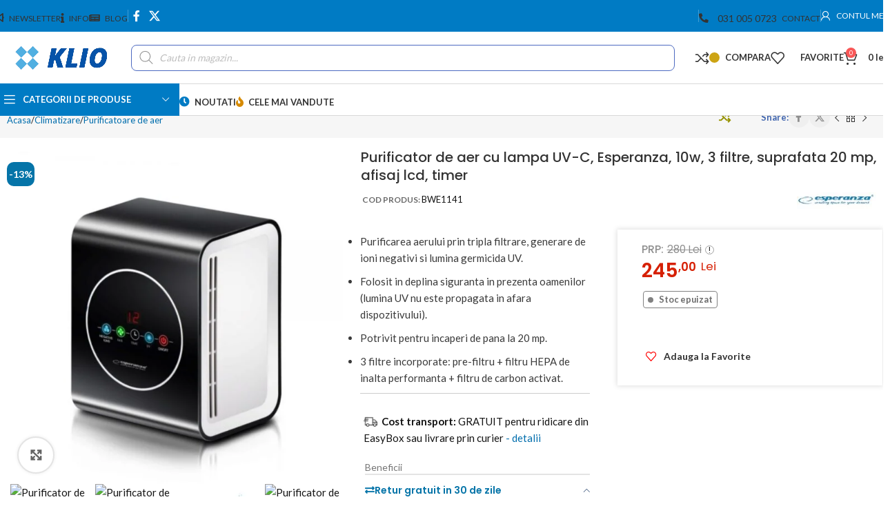

--- FILE ---
content_type: text/html; charset=UTF-8
request_url: https://klio.ro/purificator-de-aer-cu-lampa-uv-c-esperanza10w-3-filtre-suprafata-20-mp-afisaj-lcd-timer/
body_size: 96258
content:
<!DOCTYPE html>
<html lang="ro-RO" prefix="og: https://ogp.me/ns#">
<head>
	<meta charset="UTF-8">
	<link rel="profile" href="https://gmpg.org/xfn/11">
	<link rel="pingback" href="https://klio.ro/xmlrpc.php">

	
            <script data-no-defer="1" data-ezscrex="false" data-cfasync="false" data-pagespeed-no-defer data-cookieconsent="ignore">
                var ctPublicFunctions = {"_ajax_nonce":"c4e7d3d2ab","_rest_nonce":"732cd36f6a","_ajax_url":"\/wp-admin\/admin-ajax.php","_rest_url":"https:\/\/klio.ro\/wp-json\/","data__cookies_type":"none","data__ajax_type":"rest","data__bot_detector_enabled":"1","data__frontend_data_log_enabled":1,"cookiePrefix":"","wprocket_detected":true,"host_url":"klio.ro","text__ee_click_to_select":"Click to select the whole data","text__ee_original_email":"The complete one is","text__ee_got_it":"Got it","text__ee_blocked":"Blocked","text__ee_cannot_connect":"Cannot connect","text__ee_cannot_decode":"Can not decode email. Unknown reason","text__ee_email_decoder":"CleanTalk email decoder","text__ee_wait_for_decoding":"The magic is on the way!","text__ee_decoding_process":"Please wait a few seconds while we decode the contact data."}
            </script>
        
            <script data-no-defer="1" data-ezscrex="false" data-cfasync="false" data-pagespeed-no-defer data-cookieconsent="ignore">
                var ctPublic = {"_ajax_nonce":"c4e7d3d2ab","settings__forms__check_internal":"0","settings__forms__check_external":"0","settings__forms__force_protection":"0","settings__forms__search_test":"1","settings__data__bot_detector_enabled":"1","settings__sfw__anti_crawler":0,"blog_home":"https:\/\/klio.ro\/","pixel__setting":"3","pixel__enabled":true,"pixel__url":null,"data__email_check_before_post":"1","data__email_check_exist_post":"0","data__cookies_type":"none","data__key_is_ok":true,"data__visible_fields_required":true,"wl_brandname":"Anti-Spam by CleanTalk","wl_brandname_short":"CleanTalk","ct_checkjs_key":"12c0ad5f39f48056b67b45ad74e2ddc278d058fb999059e49e91dd8ce6418352","emailEncoderPassKey":"25a46fd4096390fdcf1051db82cdfb68","bot_detector_forms_excluded":"W10=","advancedCacheExists":true,"varnishCacheExists":false,"wc_ajax_add_to_cart":true,"theRealPerson":{"phrases":{"trpHeading":"The Real Person Badge!","trpContent1":"The commenter acts as a real person and verified as not a bot.","trpContent2":"Passed all tests against spam bots. Anti-Spam by CleanTalk.","trpContentLearnMore":"Learn more"},"trpContentLink":"https:\/\/cleantalk.org\/the-real-person?utm_id=&amp;utm_term=&amp;utm_source=admin_side&amp;utm_medium=trp_badge&amp;utm_content=trp_badge_link_click&amp;utm_campaign=apbct_links","imgPersonUrl":"https:\/\/klio.ro\/wp-content\/plugins\/cleantalk-spam-protect\/css\/images\/real_user.svg","imgShieldUrl":"https:\/\/klio.ro\/wp-content\/plugins\/cleantalk-spam-protect\/css\/images\/shield.svg"}}
            </script>
        
<!-- Search Engine Optimization by Rank Math - https://rankmath.com/ -->
<title>Purificator de aer cu lampa UV-C, Esperanza, 10w, 3 filtre, suprafata 20 mp, afisaj lcd, timer Esperanza, 245,00&nbsp;lei - Klio</title>
<meta name="description" content="Purificarea aerului prin tripla filtrare, generare de ioni negativi si lumina germicida UV. Folosit in deplina siguranta in prezenta oamenilor (lumina UV nu este propagata in afara dispozitivului). Potrivit pentru incaperi de pana la 20 mp. 3 filtre incorporate: pre-filtru + filtru HEPA de inalta performanta + filtru de carbon activat."/>
<meta name="robots" content="follow, index, max-snippet:100, max-video-preview:10, max-image-preview:standard"/>
<link rel="canonical" href="https://klio.ro/purificator-de-aer-cu-lampa-uv-c-esperanza10w-3-filtre-suprafata-20-mp-afisaj-lcd-timer/" />
<meta property="og:locale" content="ro_RO" />
<meta property="og:type" content="product" />
<meta property="og:title" content="Purificator de aer cu lampa UV-C, Esperanza, 10w, 3 filtre, suprafata 20 mp, afisaj lcd, timer Esperanza, 245,00&nbsp;lei - Klio" />
<meta property="og:description" content="Purificarea aerului prin tripla filtrare, generare de ioni negativi si lumina germicida UV. Folosit in deplina siguranta in prezenta oamenilor (lumina UV nu este propagata in afara dispozitivului). Potrivit pentru incaperi de pana la 20 mp. 3 filtre incorporate: pre-filtru + filtru HEPA de inalta performanta + filtru de carbon activat." />
<meta property="og:url" content="https://klio.ro/purificator-de-aer-cu-lampa-uv-c-esperanza10w-3-filtre-suprafata-20-mp-afisaj-lcd-timer/" />
<meta property="og:site_name" content="Klio" />
<meta property="og:updated_time" content="2025-08-01T00:26:52+03:00" />
<meta property="og:image" content="https://v2r7g4u3.delivery.rocketcdn.me/wp-content/uploads/2021/06/purificator-aer-10w-sterilizator-aer-2.jpg" />
<meta property="og:image:secure_url" content="https://v2r7g4u3.delivery.rocketcdn.me/wp-content/uploads/2021/06/purificator-aer-10w-sterilizator-aer-2.jpg" />
<meta property="og:image:width" content="800" />
<meta property="og:image:height" content="800" />
<meta property="og:image:alt" content="Purificator de aer cu lampa UV-C, Esperanza, 10w, 3 filtre, suprafata 20 mp, afisaj lcd, timer" />
<meta property="og:image:type" content="image/jpeg" />
<meta property="product:brand" content="Esperanza" />
<meta property="product:price:amount" content="245" />
<meta property="product:price:currency" content="RON" />
<meta name="twitter:card" content="summary_large_image" />
<meta name="twitter:title" content="Purificator de aer cu lampa UV-C, Esperanza, 10w, 3 filtre, suprafata 20 mp, afisaj lcd, timer Esperanza, 245,00&nbsp;lei - Klio" />
<meta name="twitter:description" content="Purificarea aerului prin tripla filtrare, generare de ioni negativi si lumina germicida UV. Folosit in deplina siguranta in prezenta oamenilor (lumina UV nu este propagata in afara dispozitivului). Potrivit pentru incaperi de pana la 20 mp. 3 filtre incorporate: pre-filtru + filtru HEPA de inalta performanta + filtru de carbon activat." />
<meta name="twitter:image" content="https://v2r7g4u3.delivery.rocketcdn.me/wp-content/uploads/2021/06/purificator-aer-10w-sterilizator-aer-2.jpg" />
<meta name="twitter:label1" content="Price" />
<meta name="twitter:data1" content="245,00&nbsp;lei" />
<meta name="twitter:label2" content="Availability" />
<meta name="twitter:data2" content="Stoc epuizat" />
<script type="application/ld+json" class="rank-math-schema">{"@context":"https://schema.org","@graph":[{"@type":"Organization","@id":"https://klio.ro/#organization","name":"Klio"},{"@type":"WebSite","@id":"https://klio.ro/#website","url":"https://klio.ro","name":"Klio","publisher":{"@id":"https://klio.ro/#organization"},"inLanguage":"ro-RO"},{"@type":"ImageObject","@id":"https://v2r7g4u3.delivery.rocketcdn.me/wp-content/uploads/2021/06/purificator-aer-10w-sterilizator-aer-2.jpg","url":"https://v2r7g4u3.delivery.rocketcdn.me/wp-content/uploads/2021/06/purificator-aer-10w-sterilizator-aer-2.jpg","width":"800","height":"800","caption":"Purificator de aer cu lampa UV-C, Esperanza, 10w, 3 filtre, suprafata 20 mp, afisaj lcd, timer","inLanguage":"ro-RO"},{"@type":"BreadcrumbList","@id":"https://klio.ro/purificator-de-aer-cu-lampa-uv-c-esperanza10w-3-filtre-suprafata-20-mp-afisaj-lcd-timer/#breadcrumb","itemListElement":[{"@type":"ListItem","position":"1","item":{"@id":"https://klio.ro","name":"Home"}},{"@type":"ListItem","position":"2","item":{"@id":"https://klio.ro/purificatoare-de-aer/","name":"Purificatoare de aer"}},{"@type":"ListItem","position":"3","item":{"@id":"https://klio.ro/purificator-de-aer-cu-lampa-uv-c-esperanza10w-3-filtre-suprafata-20-mp-afisaj-lcd-timer/","name":"Purificator de aer cu lampa UV-C, Esperanza, 10w, 3 filtre, suprafata 20 mp, afisaj lcd, timer"}}]},{"@type":"ItemPage","@id":"https://klio.ro/purificator-de-aer-cu-lampa-uv-c-esperanza10w-3-filtre-suprafata-20-mp-afisaj-lcd-timer/#webpage","url":"https://klio.ro/purificator-de-aer-cu-lampa-uv-c-esperanza10w-3-filtre-suprafata-20-mp-afisaj-lcd-timer/","name":"Purificator de aer cu lampa UV-C, Esperanza, 10w, 3 filtre, suprafata 20 mp, afisaj lcd, timer Esperanza, 245,00&nbsp;lei - Klio","datePublished":"2021-06-19T19:36:39+03:00","dateModified":"2025-08-01T00:26:52+03:00","isPartOf":{"@id":"https://klio.ro/#website"},"primaryImageOfPage":{"@id":"https://v2r7g4u3.delivery.rocketcdn.me/wp-content/uploads/2021/06/purificator-aer-10w-sterilizator-aer-2.jpg"},"inLanguage":"ro-RO","breadcrumb":{"@id":"https://klio.ro/purificator-de-aer-cu-lampa-uv-c-esperanza10w-3-filtre-suprafata-20-mp-afisaj-lcd-timer/#breadcrumb"}},{"@type":"Product","brand":{"@type":"Brand","name":"Esperanza"},"name":"Purificator de aer cu lampa UV-C, Esperanza, 10w, 3 filtre, suprafata 20 mp, afisaj lcd, timer Esperanza, 245,00&nbsp;lei - Klio","description":"Purificarea aerului prin tripla filtrare, generare de ioni negativi si lumina germicida UV. Folosit in deplina siguranta in prezenta oamenilor (lumina UV nu este propagata in afara dispozitivului). Potrivit pentru incaperi de pana la 20 mp. 3 filtre incorporate: pre-filtru + filtru HEPA de inalta performanta + filtru de carbon activat.","sku":"BWE1141","category":"Climatizare &gt; Purificatoare de aer","mainEntityOfPage":{"@id":"https://klio.ro/purificator-de-aer-cu-lampa-uv-c-esperanza10w-3-filtre-suprafata-20-mp-afisaj-lcd-timer/#webpage"},"weight":{"@type":"QuantitativeValue","unitCode":"KGM","value":"1"},"height":{"@type":"QuantitativeValue","unitCode":"CMT","value":"12"},"width":{"@type":"QuantitativeValue","unitCode":"CMT","value":"10"},"depth":{"@type":"QuantitativeValue","unitCode":"CMT","value":"10"},"image":[{"@type":"ImageObject","url":"https://v2r7g4u3.delivery.rocketcdn.me/wp-content/uploads/2021/06/purificator-aer-10w-sterilizator-aer-2.jpg","height":"800","width":"800"},{"@type":"ImageObject","url":"https://v2r7g4u3.delivery.rocketcdn.me/wp-content/uploads/2021/06/purificator-aer-10w-sterilizator-aer.jpg","height":"800","width":"800"},{"@type":"ImageObject","url":"https://v2r7g4u3.delivery.rocketcdn.me/wp-content/uploads/2021/06/purificator-aer-10w-sterilizator-aer-3.jpg","height":"800","width":"800"},{"@type":"ImageObject","url":"https://v2r7g4u3.delivery.rocketcdn.me/wp-content/uploads/2021/06/purificator-aer-10w-sterilizator-aer-4.jpg","height":"800","width":"800"},{"@type":"ImageObject","url":"https://v2r7g4u3.delivery.rocketcdn.me/wp-content/uploads/2021/06/purificator-aer-10w-sterilizator-aer-5.jpg","height":"800","width":"800"},{"@type":"ImageObject","url":"https://v2r7g4u3.delivery.rocketcdn.me/wp-content/uploads/2021/06/purificator-aer-10w-sterilizator-aer-6.jpg","height":"800","width":"800"},{"@type":"ImageObject","url":"https://v2r7g4u3.delivery.rocketcdn.me/wp-content/uploads/2021/06/purificator-aer-10w-sterilizator-aer-2-1.jpg","height":"800","width":"800"},{"@type":"ImageObject","url":"https://v2r7g4u3.delivery.rocketcdn.me/wp-content/uploads/2021/06/purificator-aer-10w-sterilizator-aer-7.jpg","height":"800","width":"800"}],"offers":{"@type":"Offer","price":"245.00","priceCurrency":"RON","priceValidUntil":"2027-12-31","availability":"https://schema.org/OutOfStock","itemCondition":"NewCondition","url":"https://klio.ro/purificator-de-aer-cu-lampa-uv-c-esperanza10w-3-filtre-suprafata-20-mp-afisaj-lcd-timer/","seller":{"@type":"Organization","@id":"https://klio.ro/","name":"Klio","url":"https://klio.ro","logo":""},"priceSpecification":{"price":"245","priceCurrency":"RON","valueAddedTaxIncluded":"true"}},"additionalProperty":[{"@type":"PropertyValue","name":"pa_tip-produs","value":"Purificator de aer"},{"@type":"PropertyValue","name":"pa_putere","value":"10 W"},{"@type":"PropertyValue","name":"pa_aplicatii","value":"Purificare aer, Eliminare mirosuri, Sterilizare, Dezinfectare"},{"@type":"PropertyValue","name":"pa_functii","value":"Temporizator, Oprire automata"},{"@type":"PropertyValue","name":"pa_suprafata","value":"15 mp"},{"@type":"PropertyValue","name":"pa_tip-filtre","value":"HEPA, Carbon activ, Lampa UV, Pre-filtru"},{"@type":"PropertyValue","name":"pa_beneficii","value":"Antibacterian, Antifungic, Antimicrobian"},{"@type":"PropertyValue","name":"pa_culoare","value":"alb, negru"},{"@type":"PropertyValue","name":"pa_nivel-de-zgomot","value":"45 db"},{"@type":"PropertyValue","name":"pa_disponibil-prin-easybox","value":"Da"},{"@type":"PropertyValue","name":"pa_lumina-uv-c","value":"Da"},{"@type":"PropertyValue","name":"pa_mod-sterilizare","value":"Cu lumina UV-C"},{"@type":"PropertyValue","name":"pa_material","value":"ABS"},{"@type":"PropertyValue","name":"pa_alimentare","value":"La retea"},{"@type":"PropertyValue","name":"pa_tensiunea-de-alimentare","value":"220 V - 230 V"},{"@type":"PropertyValue","name":"pa_brand","value":"Esperanza"}],"@id":"https://klio.ro/purificator-de-aer-cu-lampa-uv-c-esperanza10w-3-filtre-suprafata-20-mp-afisaj-lcd-timer/#richSnippet","gtin13":"5901299954584"}]}</script>
<!-- /Rank Math WordPress SEO plugin -->

<link rel='dns-prefetch' href='//fd.cleantalk.org' />
<link rel='dns-prefetch' href='//fonts.googleapis.com' />
<link rel='dns-prefetch' href='//v2r7g4u3.delivery.rocketcdn.me' />
<link href='https://v2r7g4u3.delivery.rocketcdn.me' rel='preconnect' />
<link rel="alternate" type="application/rss+xml" title="Klio &raquo; Flux" href="https://klio.ro/feed/" />
<link rel="alternate" type="application/rss+xml" title="Klio &raquo; Flux comentarii" href="https://klio.ro/comments/feed/" />
<link rel="alternate" type="application/rss+xml" title="Flux comentarii Klio &raquo; Purificator de aer cu lampa UV-C, Esperanza, 10w, 3 filtre, suprafata 20 mp, afisaj lcd, timer" href="https://klio.ro/purificator-de-aer-cu-lampa-uv-c-esperanza10w-3-filtre-suprafata-20-mp-afisaj-lcd-timer/feed/" />
<link rel="alternate" title="oEmbed (JSON)" type="application/json+oembed" href="https://klio.ro/wp-json/oembed/1.0/embed?url=https%3A%2F%2Fklio.ro%2Fpurificator-de-aer-cu-lampa-uv-c-esperanza10w-3-filtre-suprafata-20-mp-afisaj-lcd-timer%2F" />
<link rel="alternate" title="oEmbed (XML)" type="text/xml+oembed" href="https://klio.ro/wp-json/oembed/1.0/embed?url=https%3A%2F%2Fklio.ro%2Fpurificator-de-aer-cu-lampa-uv-c-esperanza10w-3-filtre-suprafata-20-mp-afisaj-lcd-timer%2F&#038;format=xml" />
<style id='wp-img-auto-sizes-contain-inline-css' type='text/css'>
img:is([sizes=auto i],[sizes^="auto," i]){contain-intrinsic-size:3000px 1500px}
/*# sourceURL=wp-img-auto-sizes-contain-inline-css */
</style>
<link rel='stylesheet' id='cleantalk-public-css-css' href='https://v2r7g4u3.delivery.rocketcdn.me/wp-content/plugins/cleantalk-spam-protect/css/cleantalk-public.min.css?ver=6.64_1759095342' type='text/css' media='all' />
<link rel='stylesheet' id='cleantalk-email-decoder-css-css' href='https://v2r7g4u3.delivery.rocketcdn.me/wp-content/plugins/cleantalk-spam-protect/css/cleantalk-email-decoder.min.css?ver=6.64_1759095342' type='text/css' media='all' />
<link rel='stylesheet' id='cleantalk-trp-css-css' href='https://v2r7g4u3.delivery.rocketcdn.me/wp-content/plugins/cleantalk-spam-protect/css/cleantalk-trp.min.css?ver=6.64_1759095342' type='text/css' media='all' />
<style id='woocommerce-inline-inline-css' type='text/css'>
.woocommerce form .form-row .required { visibility: visible; }
/*# sourceURL=woocommerce-inline-inline-css */
</style>
<link rel='stylesheet' id='dgwt-wcas-style-css' href='https://v2r7g4u3.delivery.rocketcdn.me/wp-content/plugins/ajax-search-for-woocommerce-premium/assets/css/style.min.css?ver=1.30.1' type='text/css' media='all' />
<link data-minify="1" rel='stylesheet' id='elementor-icons-css' href='https://v2r7g4u3.delivery.rocketcdn.me/wp-content/cache/min/1/wp-content/plugins/elementor/assets/lib/eicons/css/elementor-icons.min.css?ver=1766458170' type='text/css' media='all' />
<link rel='stylesheet' id='elementor-frontend-css' href='https://v2r7g4u3.delivery.rocketcdn.me/wp-content/plugins/elementor/assets/css/frontend.min.css?ver=3.32.2' type='text/css' media='all' />
<link data-minify="1" rel='stylesheet' id='elementor-post-12-css' href='https://v2r7g4u3.delivery.rocketcdn.me/wp-content/cache/min/1/wp-content/uploads/elementor/css/post-12.css?ver=1766458170' type='text/css' media='all' />
<link rel='stylesheet' id='widget-image-css' href='https://v2r7g4u3.delivery.rocketcdn.me/wp-content/plugins/elementor/assets/css/widget-image.min.css?ver=3.32.2' type='text/css' media='all' />
<link data-minify="1" rel='stylesheet' id='elementor-post-19054-css' href='https://v2r7g4u3.delivery.rocketcdn.me/wp-content/cache/min/1/wp-content/uploads/elementor/css/post-19054.css?ver=1766461968' type='text/css' media='all' />
<link data-minify="1" rel='stylesheet' id='lgc-unsemantic-grid-responsive-tablet-css' href='https://v2r7g4u3.delivery.rocketcdn.me/wp-content/cache/min/1/wp-content/plugins/lightweight-grid-columns/css/unsemantic-grid-responsive-tablet.css?ver=1766458170' type='text/css' media='all' />
<link rel='stylesheet' id='woodmart-style-css' href='https://v2r7g4u3.delivery.rocketcdn.me/wp-content/themes/woodmart/css/parts/base.min.css?ver=8.1.2' type='text/css' media='all' />
<link rel='stylesheet' id='wd-helpers-wpb-elem-css' href='https://v2r7g4u3.delivery.rocketcdn.me/wp-content/themes/woodmart/css/parts/helpers-wpb-elem.min.css?ver=8.1.2' type='text/css' media='all' />
<link rel='stylesheet' id='wd-woo-stripe-css' href='https://v2r7g4u3.delivery.rocketcdn.me/wp-content/themes/woodmart/css/parts/int-woo-stripe.min.css?ver=8.1.2' type='text/css' media='all' />
<link rel='stylesheet' id='wd-elementor-base-css' href='https://v2r7g4u3.delivery.rocketcdn.me/wp-content/themes/woodmart/css/parts/int-elem-base.min.css?ver=8.1.2' type='text/css' media='all' />
<link rel='stylesheet' id='wd-notices-fixed-css' href='https://v2r7g4u3.delivery.rocketcdn.me/wp-content/themes/woodmart/css/parts/woo-opt-sticky-notices-old.min.css?ver=8.1.2' type='text/css' media='all' />
<link rel='stylesheet' id='wd-woocommerce-base-css' href='https://v2r7g4u3.delivery.rocketcdn.me/wp-content/themes/woodmart/css/parts/woocommerce-base.min.css?ver=8.1.2' type='text/css' media='all' />
<link rel='stylesheet' id='wd-mod-star-rating-css' href='https://v2r7g4u3.delivery.rocketcdn.me/wp-content/themes/woodmart/css/parts/mod-star-rating.min.css?ver=8.1.2' type='text/css' media='all' />
<link rel='stylesheet' id='wd-woocommerce-block-notices-css' href='https://v2r7g4u3.delivery.rocketcdn.me/wp-content/themes/woodmart/css/parts/woo-mod-block-notices.min.css?ver=8.1.2' type='text/css' media='all' />
<link rel='stylesheet' id='wd-woo-mod-quantity-css' href='https://v2r7g4u3.delivery.rocketcdn.me/wp-content/themes/woodmart/css/parts/woo-mod-quantity.min.css?ver=8.1.2' type='text/css' media='all' />
<link rel='stylesheet' id='wd-woo-opt-free-progress-bar-css' href='https://v2r7g4u3.delivery.rocketcdn.me/wp-content/themes/woodmart/css/parts/woo-opt-free-progress-bar.min.css?ver=8.1.2' type='text/css' media='all' />
<link rel='stylesheet' id='wd-woo-mod-progress-bar-css' href='https://v2r7g4u3.delivery.rocketcdn.me/wp-content/themes/woodmart/css/parts/woo-mod-progress-bar.min.css?ver=8.1.2' type='text/css' media='all' />
<link rel='stylesheet' id='wd-woo-single-prod-el-base-css' href='https://v2r7g4u3.delivery.rocketcdn.me/wp-content/themes/woodmart/css/parts/woo-single-prod-el-base.min.css?ver=8.1.2' type='text/css' media='all' />
<link rel='stylesheet' id='wd-woo-mod-stock-status-css' href='https://v2r7g4u3.delivery.rocketcdn.me/wp-content/themes/woodmart/css/parts/woo-mod-stock-status.min.css?ver=8.1.2' type='text/css' media='all' />
<link rel='stylesheet' id='wd-woo-opt-hide-larger-price-css' href='https://v2r7g4u3.delivery.rocketcdn.me/wp-content/themes/woodmart/css/parts/woo-opt-hide-larger-price.min.css?ver=8.1.2' type='text/css' media='all' />
<link rel='stylesheet' id='wd-woo-mod-shop-attributes-css' href='https://v2r7g4u3.delivery.rocketcdn.me/wp-content/themes/woodmart/css/parts/woo-mod-shop-attributes.min.css?ver=8.1.2' type='text/css' media='all' />
<link rel='stylesheet' id='wd-opt-carousel-disable-css' href='https://v2r7g4u3.delivery.rocketcdn.me/wp-content/themes/woodmart/css/parts/opt-carousel-disable.min.css?ver=8.1.2' type='text/css' media='all' />
<link rel='stylesheet' id='child-style-css' href='https://v2r7g4u3.delivery.rocketcdn.me/wp-content/themes/woodmart-child/style.css?ver=8.1.2' type='text/css' media='all' />
<link rel='stylesheet' id='wd-header-base-css' href='https://v2r7g4u3.delivery.rocketcdn.me/wp-content/themes/woodmart/css/parts/header-base.min.css?ver=8.1.2' type='text/css' media='all' />
<link rel='stylesheet' id='wd-mod-tools-css' href='https://v2r7g4u3.delivery.rocketcdn.me/wp-content/themes/woodmart/css/parts/mod-tools.min.css?ver=8.1.2' type='text/css' media='all' />
<link rel='stylesheet' id='wd-header-elements-base-css' href='https://v2r7g4u3.delivery.rocketcdn.me/wp-content/themes/woodmart/css/parts/header-el-base.min.css?ver=8.1.2' type='text/css' media='all' />
<link rel='stylesheet' id='wd-social-icons-css' href='https://v2r7g4u3.delivery.rocketcdn.me/wp-content/themes/woodmart/css/parts/el-social-icons.min.css?ver=8.1.2' type='text/css' media='all' />
<link rel='stylesheet' id='wd-header-my-account-dropdown-css' href='https://v2r7g4u3.delivery.rocketcdn.me/wp-content/themes/woodmart/css/parts/header-el-my-account-dropdown.min.css?ver=8.1.2' type='text/css' media='all' />
<link rel='stylesheet' id='wd-woo-mod-login-form-css' href='https://v2r7g4u3.delivery.rocketcdn.me/wp-content/themes/woodmart/css/parts/woo-mod-login-form.min.css?ver=8.1.2' type='text/css' media='all' />
<link rel='stylesheet' id='wd-header-my-account-css' href='https://v2r7g4u3.delivery.rocketcdn.me/wp-content/themes/woodmart/css/parts/header-el-my-account.min.css?ver=8.1.2' type='text/css' media='all' />
<link rel='stylesheet' id='wd-header-search-css' href='https://v2r7g4u3.delivery.rocketcdn.me/wp-content/themes/woodmart/css/parts/header-el-search.min.css?ver=8.1.2' type='text/css' media='all' />
<link rel='stylesheet' id='wd-header-search-form-css' href='https://v2r7g4u3.delivery.rocketcdn.me/wp-content/themes/woodmart/css/parts/header-el-search-form.min.css?ver=8.1.2' type='text/css' media='all' />
<link rel='stylesheet' id='wd-wd-search-results-css' href='https://v2r7g4u3.delivery.rocketcdn.me/wp-content/themes/woodmart/css/parts/wd-search-results.min.css?ver=8.1.2' type='text/css' media='all' />
<link rel='stylesheet' id='wd-wd-search-form-css' href='https://v2r7g4u3.delivery.rocketcdn.me/wp-content/themes/woodmart/css/parts/wd-search-form.min.css?ver=8.1.2' type='text/css' media='all' />
<link rel='stylesheet' id='wd-header-cart-css' href='https://v2r7g4u3.delivery.rocketcdn.me/wp-content/themes/woodmart/css/parts/header-el-cart.min.css?ver=8.1.2' type='text/css' media='all' />
<link rel='stylesheet' id='wd-widget-shopping-cart-css' href='https://v2r7g4u3.delivery.rocketcdn.me/wp-content/themes/woodmart/css/parts/woo-widget-shopping-cart.min.css?ver=8.1.2' type='text/css' media='all' />
<link rel='stylesheet' id='wd-widget-product-list-css' href='https://v2r7g4u3.delivery.rocketcdn.me/wp-content/themes/woodmart/css/parts/woo-widget-product-list.min.css?ver=8.1.2' type='text/css' media='all' />
<link rel='stylesheet' id='wd-header-mobile-nav-dropdown-css' href='https://v2r7g4u3.delivery.rocketcdn.me/wp-content/themes/woodmart/css/parts/header-el-mobile-nav-dropdown.min.css?ver=8.1.2' type='text/css' media='all' />
<link rel='stylesheet' id='wd-header-cart-side-css' href='https://v2r7g4u3.delivery.rocketcdn.me/wp-content/themes/woodmart/css/parts/header-el-cart-side.min.css?ver=8.1.2' type='text/css' media='all' />
<link rel='stylesheet' id='wd-header-el-category-more-btn-css' href='https://v2r7g4u3.delivery.rocketcdn.me/wp-content/themes/woodmart/css/parts/header-el-category-more-btn.min.css?ver=8.1.2' type='text/css' media='all' />
<link rel='stylesheet' id='wd-header-categories-nav-css' href='https://v2r7g4u3.delivery.rocketcdn.me/wp-content/themes/woodmart/css/parts/header-el-category-nav.min.css?ver=8.1.2' type='text/css' media='all' />
<link rel='stylesheet' id='wd-mod-nav-vertical-css' href='https://v2r7g4u3.delivery.rocketcdn.me/wp-content/themes/woodmart/css/parts/mod-nav-vertical.min.css?ver=8.1.2' type='text/css' media='all' />
<link rel='stylesheet' id='wd-mod-nav-vertical-design-default-css' href='https://v2r7g4u3.delivery.rocketcdn.me/wp-content/themes/woodmart/css/parts/mod-nav-vertical-design-default.min.css?ver=8.1.2' type='text/css' media='all' />
<link rel='stylesheet' id='wd-woo-single-prod-builder-css' href='https://v2r7g4u3.delivery.rocketcdn.me/wp-content/themes/woodmart/css/parts/woo-single-prod-builder.min.css?ver=8.1.2' type='text/css' media='all' />
<link rel='stylesheet' id='wd-social-icons-styles-css' href='https://v2r7g4u3.delivery.rocketcdn.me/wp-content/themes/woodmart/css/parts/el-social-styles.min.css?ver=8.1.2' type='text/css' media='all' />
<link rel='stylesheet' id='wd-woo-single-prod-el-navigation-css' href='https://v2r7g4u3.delivery.rocketcdn.me/wp-content/themes/woodmart/css/parts/woo-single-prod-el-navigation.min.css?ver=8.1.2' type='text/css' media='all' />
<link rel='stylesheet' id='wd-woo-single-prod-el-gallery-css' href='https://v2r7g4u3.delivery.rocketcdn.me/wp-content/themes/woodmart/css/parts/woo-single-prod-el-gallery.min.css?ver=8.1.2' type='text/css' media='all' />
<link rel='stylesheet' id='wd-swiper-css' href='https://v2r7g4u3.delivery.rocketcdn.me/wp-content/themes/woodmart/css/parts/lib-swiper.min.css?ver=8.1.2' type='text/css' media='all' />
<link rel='stylesheet' id='wd-woo-mod-product-labels-css' href='https://v2r7g4u3.delivery.rocketcdn.me/wp-content/themes/woodmart/css/parts/woo-mod-product-labels.min.css?ver=8.1.2' type='text/css' media='all' />
<link rel='stylesheet' id='wd-woo-mod-product-labels-round-css' href='https://v2r7g4u3.delivery.rocketcdn.me/wp-content/themes/woodmart/css/parts/woo-mod-product-labels-round.min.css?ver=8.1.2' type='text/css' media='all' />
<link rel='stylesheet' id='wd-swiper-arrows-css' href='https://v2r7g4u3.delivery.rocketcdn.me/wp-content/themes/woodmart/css/parts/lib-swiper-arrows.min.css?ver=8.1.2' type='text/css' media='all' />
<link rel='stylesheet' id='wd-photoswipe-css' href='https://v2r7g4u3.delivery.rocketcdn.me/wp-content/themes/woodmart/css/parts/lib-photoswipe.min.css?ver=8.1.2' type='text/css' media='all' />
<link rel='stylesheet' id='wd-text-block-css' href='https://v2r7g4u3.delivery.rocketcdn.me/wp-content/themes/woodmart/css/parts/el-text-block.min.css?ver=8.1.2' type='text/css' media='all' />
<link rel='stylesheet' id='wd-accordion-css' href='https://v2r7g4u3.delivery.rocketcdn.me/wp-content/themes/woodmart/css/parts/el-accordion.min.css?ver=8.1.2' type='text/css' media='all' />
<link rel='stylesheet' id='wd-accordion-elem-wpb-css' href='https://v2r7g4u3.delivery.rocketcdn.me/wp-content/themes/woodmart/css/parts/el-accordion-wpb-elem.min.css?ver=8.1.2' type='text/css' media='all' />
<link rel='stylesheet' id='wd-section-title-css' href='https://v2r7g4u3.delivery.rocketcdn.me/wp-content/themes/woodmart/css/parts/el-section-title.min.css?ver=8.1.2' type='text/css' media='all' />
<link rel='stylesheet' id='wd-section-title-style-under-and-over-css' href='https://v2r7g4u3.delivery.rocketcdn.me/wp-content/themes/woodmart/css/parts/el-section-title-style-under-and-over.min.css?ver=8.1.2' type='text/css' media='all' />
<link rel='stylesheet' id='wd-product-loop-css' href='https://v2r7g4u3.delivery.rocketcdn.me/wp-content/themes/woodmart/css/parts/woo-product-loop.min.css?ver=8.1.2' type='text/css' media='all' />
<link rel='stylesheet' id='wd-product-loop-quick-css' href='https://v2r7g4u3.delivery.rocketcdn.me/wp-content/themes/woodmart/css/parts/woo-product-loop-quick.min.css?ver=8.1.2' type='text/css' media='all' />
<link rel='stylesheet' id='wd-woo-mod-add-btn-replace-css' href='https://v2r7g4u3.delivery.rocketcdn.me/wp-content/themes/woodmart/css/parts/woo-mod-add-btn-replace.min.css?ver=8.1.2' type='text/css' media='all' />
<link rel='stylesheet' id='wd-lazy-loading-css' href='https://v2r7g4u3.delivery.rocketcdn.me/wp-content/themes/woodmart/css/parts/opt-lazy-load.min.css?ver=8.1.2' type='text/css' media='all' />
<link rel='stylesheet' id='wd-woo-opt-title-limit-css' href='https://v2r7g4u3.delivery.rocketcdn.me/wp-content/themes/woodmart/css/parts/woo-opt-title-limit.min.css?ver=8.1.2' type='text/css' media='all' />
<link rel='stylesheet' id='wd-mfp-popup-css' href='https://v2r7g4u3.delivery.rocketcdn.me/wp-content/themes/woodmart/css/parts/lib-magnific-popup.min.css?ver=8.1.2' type='text/css' media='all' />
<link rel='stylesheet' id='wd-swiper-pagin-css' href='https://v2r7g4u3.delivery.rocketcdn.me/wp-content/themes/woodmart/css/parts/lib-swiper-pagin.min.css?ver=8.1.2' type='text/css' media='all' />
<link rel='stylesheet' id='wd-woo-single-prod-opt-rating-summary-css' href='https://v2r7g4u3.delivery.rocketcdn.me/wp-content/themes/woodmart/css/parts/woo-single-prod-opt-rating-summary.min.css?ver=8.1.2' type='text/css' media='all' />
<link rel='stylesheet' id='wd-woo-single-prod-el-reviews-css' href='https://v2r7g4u3.delivery.rocketcdn.me/wp-content/themes/woodmart/css/parts/woo-single-prod-el-reviews.min.css?ver=8.1.2' type='text/css' media='all' />
<link rel='stylesheet' id='wd-woo-single-prod-el-reviews-style-1-css' href='https://v2r7g4u3.delivery.rocketcdn.me/wp-content/themes/woodmart/css/parts/woo-single-prod-el-reviews-style-1.min.css?ver=8.1.2' type='text/css' media='all' />
<link rel='stylesheet' id='wd-mod-comments-css' href='https://v2r7g4u3.delivery.rocketcdn.me/wp-content/themes/woodmart/css/parts/mod-comments.min.css?ver=8.1.2' type='text/css' media='all' />
<link rel='stylesheet' id='wd-button-css' href='https://v2r7g4u3.delivery.rocketcdn.me/wp-content/themes/woodmart/css/parts/el-button.min.css?ver=8.1.2' type='text/css' media='all' />
<link rel='stylesheet' id='wd-tabs-css' href='https://v2r7g4u3.delivery.rocketcdn.me/wp-content/themes/woodmart/css/parts/el-tabs.min.css?ver=8.1.2' type='text/css' media='all' />
<link rel='stylesheet' id='wd-product-tabs-css' href='https://v2r7g4u3.delivery.rocketcdn.me/wp-content/themes/woodmart/css/parts/el-product-tabs.min.css?ver=8.1.2' type='text/css' media='all' />
<link rel='stylesheet' id='wd-sticky-loader-css' href='https://v2r7g4u3.delivery.rocketcdn.me/wp-content/themes/woodmart/css/parts/mod-sticky-loader.min.css?ver=8.1.2' type='text/css' media='all' />
<link rel='stylesheet' id='wd-footer-base-css' href='https://v2r7g4u3.delivery.rocketcdn.me/wp-content/themes/woodmart/css/parts/footer-base.min.css?ver=8.1.2' type='text/css' media='all' />
<link rel='stylesheet' id='wd-widget-nav-css' href='https://v2r7g4u3.delivery.rocketcdn.me/wp-content/themes/woodmart/css/parts/widget-nav.min.css?ver=8.1.2' type='text/css' media='all' />
<link rel='stylesheet' id='wd-scroll-top-css' href='https://v2r7g4u3.delivery.rocketcdn.me/wp-content/themes/woodmart/css/parts/opt-scrolltotop.min.css?ver=8.1.2' type='text/css' media='all' />
<link rel='stylesheet' id='wd-mod-nav-menu-label-css' href='https://v2r7g4u3.delivery.rocketcdn.me/wp-content/themes/woodmart/css/parts/mod-nav-menu-label.min.css?ver=8.1.2' type='text/css' media='all' />
<link rel='stylesheet' id='wd-sticky-add-to-cart-css' href='https://v2r7g4u3.delivery.rocketcdn.me/wp-content/themes/woodmart/css/parts/woo-opt-sticky-add-to-cart.min.css?ver=8.1.2' type='text/css' media='all' />
<link rel='stylesheet' id='wd-woo-mod-quantity-overlap-css' href='https://v2r7g4u3.delivery.rocketcdn.me/wp-content/themes/woodmart/css/parts/woo-mod-quantity-overlap.min.css?ver=8.1.2' type='text/css' media='all' />
<link rel='stylesheet' id='wd-bottom-toolbar-css' href='https://v2r7g4u3.delivery.rocketcdn.me/wp-content/themes/woodmart/css/parts/opt-bottom-toolbar.min.css?ver=8.1.2' type='text/css' media='all' />
<link data-minify="1" rel='stylesheet' id='xts-style-theme_settings_default-css' href='https://v2r7g4u3.delivery.rocketcdn.me/wp-content/cache/min/1/wp-content/uploads/2025/10/xts-theme_settings_default-1760175216.css?ver=1766458170' type='text/css' media='all' />
<link rel='stylesheet' id='xts-google-fonts-css' href='https://fonts.googleapis.com/css?family=Lato%3A400%2C700%7CPoppins%3A400%2C600%2C500&#038;display=swap&#038;ver=8.1.2' type='text/css' media='all' />
<link data-minify="1" rel='stylesheet' id='elementor-gf-local-roboto-css' href='https://v2r7g4u3.delivery.rocketcdn.me/wp-content/cache/min/1/wp-content/uploads/elementor/google-fonts/css/roboto.css?ver=1766458170' type='text/css' media='all' />
<link data-minify="1" rel='stylesheet' id='elementor-gf-local-robotoslab-css' href='https://v2r7g4u3.delivery.rocketcdn.me/wp-content/cache/min/1/wp-content/uploads/elementor/google-fonts/css/robotoslab.css?ver=1766458170' type='text/css' media='all' />
<script type="text/javascript" src="https://v2r7g4u3.delivery.rocketcdn.me/wp-content/plugins/cleantalk-spam-protect/js/apbct-public-bundle.min.js?ver=6.64_1759095342" id="apbct-public-bundle.min-js-js" data-rocket-defer defer></script>
<script type="text/javascript" src="https://fd.cleantalk.org/ct-bot-detector-wrapper.js?ver=6.64" id="ct_bot_detector-js" defer="defer" data-wp-strategy="defer"></script>
<script type="text/javascript" id="jquery-core-js-extra">
/* <![CDATA[ */
var xlwcty = {"ajax_url":"https://klio.ro/wp-admin/admin-ajax.php","version":"2.20.0","wc_version":"10.2.3"};
//# sourceURL=jquery-core-js-extra
/* ]]> */
</script>
<script type="text/javascript" src="https://v2r7g4u3.delivery.rocketcdn.me/wp-includes/js/jquery/jquery.min.js?ver=3.7.1" id="jquery-core-js"></script>
<script type="text/javascript" id="jquery-js-after">
/* <![CDATA[ */
        jQuery(document).ready(function($) {
            $('input#curiero_pf_pj_type_pers-fiz, label[for="curiero_pf_pj_type_pers-fiz"]').wrapAll('<div class="pers-fiz-wrapper"></div>');
            $('input#curiero_pf_pj_type_pers-jur, label[for="curiero_pf_pj_type_pers-jur"]').wrapAll('<div class="pers-jur-wrapper"></div>');
        });
    
//# sourceURL=jquery-js-after
/* ]]> */
</script>
<script type="text/javascript" src="https://v2r7g4u3.delivery.rocketcdn.me/wp-content/plugins/woocommerce/assets/js/jquery-blockui/jquery.blockUI.min.js?ver=2.7.0-wc.10.2.3" id="jquery-blockui-js" defer="defer" data-wp-strategy="defer"></script>
<script type="text/javascript" id="wc-add-to-cart-js-extra">
/* <![CDATA[ */
var wc_add_to_cart_params = {"ajax_url":"/wp-admin/admin-ajax.php","wc_ajax_url":"/?wc-ajax=%%endpoint%%","i18n_view_cart":"Vezi detalii cos","cart_url":"https://klio.ro/cos/","is_cart":"","cart_redirect_after_add":"no"};
//# sourceURL=wc-add-to-cart-js-extra
/* ]]> */
</script>
<script type="text/javascript" src="https://v2r7g4u3.delivery.rocketcdn.me/wp-content/plugins/woocommerce/assets/js/frontend/add-to-cart.min.js?ver=10.2.3" id="wc-add-to-cart-js" defer="defer" data-wp-strategy="defer"></script>
<script type="text/javascript" src="https://v2r7g4u3.delivery.rocketcdn.me/wp-content/plugins/woocommerce/assets/js/zoom/jquery.zoom.min.js?ver=1.7.21-wc.10.2.3" id="zoom-js" defer="defer" data-wp-strategy="defer"></script>
<script type="text/javascript" id="wc-single-product-js-extra">
/* <![CDATA[ */
var wc_single_product_params = {"i18n_required_rating_text":"Te rog selecteaz\u0103 o evaluare","i18n_rating_options":["Una din 5 stele","2 din 5 stele","3 din 5 stele","4 din 5 stele","5 din 5 stele"],"i18n_product_gallery_trigger_text":"Vezi galeria cu imagini pe ecran \u00eentreg","review_rating_required":"yes","flexslider":{"rtl":false,"animation":"slide","smoothHeight":true,"directionNav":false,"controlNav":"thumbnails","slideshow":false,"animationSpeed":500,"animationLoop":false,"allowOneSlide":false},"zoom_enabled":"","zoom_options":[],"photoswipe_enabled":"","photoswipe_options":{"shareEl":false,"closeOnScroll":false,"history":false,"hideAnimationDuration":0,"showAnimationDuration":0},"flexslider_enabled":""};
//# sourceURL=wc-single-product-js-extra
/* ]]> */
</script>
<script type="text/javascript" src="https://v2r7g4u3.delivery.rocketcdn.me/wp-content/plugins/woocommerce/assets/js/frontend/single-product.min.js?ver=10.2.3" id="wc-single-product-js" defer="defer" data-wp-strategy="defer"></script>
<script type="text/javascript" src="https://v2r7g4u3.delivery.rocketcdn.me/wp-content/plugins/woocommerce/assets/js/js-cookie/js.cookie.min.js?ver=2.1.4-wc.10.2.3" id="js-cookie-js" defer="defer" data-wp-strategy="defer"></script>
<script type="text/javascript" id="woocommerce-js-extra">
/* <![CDATA[ */
var woocommerce_params = {"ajax_url":"/wp-admin/admin-ajax.php","wc_ajax_url":"/?wc-ajax=%%endpoint%%","i18n_password_show":"Arat\u0103 parola","i18n_password_hide":"Ascunde parola"};
//# sourceURL=woocommerce-js-extra
/* ]]> */
</script>
<script type="text/javascript" src="https://v2r7g4u3.delivery.rocketcdn.me/wp-content/plugins/woocommerce/assets/js/frontend/woocommerce.min.js?ver=10.2.3" id="woocommerce-js" defer="defer" data-wp-strategy="defer"></script>
<script type="text/javascript" src="https://v2r7g4u3.delivery.rocketcdn.me/wp-includes/js/dist/hooks.min.js?ver=dd5603f07f9220ed27f1" id="wp-hooks-js"></script>
<script type="text/javascript" id="wpm-js-extra">
/* <![CDATA[ */
var wpm = {"ajax_url":"https://klio.ro/wp-admin/admin-ajax.php","root":"https://klio.ro/wp-json/","nonce_wp_rest":"732cd36f6a","nonce_ajax":"d10defe782"};
//# sourceURL=wpm-js-extra
/* ]]> */
</script>
<script type="text/pmw-lazy" type="text/javascript" src="https://v2r7g4u3.delivery.rocketcdn.me/wp-content/plugins/pixel-manager-pro-for-woocommerce/js/public/wpm-public__premium_only.p1.min.js?ver=1.47.0" id="wpm-js"></script>
<script type="text/javascript" src="https://v2r7g4u3.delivery.rocketcdn.me/wp-content/plugins/pixel-manager-pro-for-woocommerce/js/public/pmw-lazy__premium_only.js?ver=1.47.0" id="pmw-lazy-js"></script>
<script type="text/javascript" src="https://v2r7g4u3.delivery.rocketcdn.me/wp-content/themes/woodmart/js/libs/device.min.js?ver=8.1.2" id="wd-device-library-js" data-rocket-defer defer></script>
<script type="text/javascript" src="https://v2r7g4u3.delivery.rocketcdn.me/wp-content/themes/woodmart/js/scripts/global/scrollBar.min.js?ver=8.1.2" id="wd-scrollbar-js" data-rocket-defer defer></script>
<link rel="https://api.w.org/" href="https://klio.ro/wp-json/" /><link rel="alternate" title="JSON" type="application/json" href="https://klio.ro/wp-json/wp/v2/product/19054" /><link rel="EditURI" type="application/rsd+xml" title="RSD" href="https://klio.ro/xmlrpc.php?rsd" />
<meta name="generator" content="WordPress 6.9" />
<link rel='shortlink' href='https://klio.ro/?p=19054' />
		<!--[if lt IE 9]>
			<link rel="stylesheet" href="https://klio.ro/wp-content/plugins/lightweight-grid-columns/css/ie.min.css" />
		<![endif]-->
	        <script>
            (function (window, document, src) {
                var a = document.createElement('script'),
                    m = document.getElementsByTagName('script')[0];
                a.async = 1;
                a.src = src;
                m.parentNode.insertBefore(a, m);
            })(window, document, '//www.googletagmanager.com/gtag/js?id=UA-171144235-1');

            window.dataLayer = window.dataLayer || [];
            window.gtag = window.gtag || function gtag() {
                dataLayer.push(arguments);
            };

            gtag('js', new Date());
        </script>
				<style>
			.dgwt-wcas-ico-magnifier,.dgwt-wcas-ico-magnifier-handler{max-width:20px}.dgwt-wcas-search-wrapp{max-width:1000px}.dgwt-wcas-search-wrapp .dgwt-wcas-sf-wrapp input[type=search].dgwt-wcas-search-input,.dgwt-wcas-search-wrapp .dgwt-wcas-sf-wrapp input[type=search].dgwt-wcas-search-input:hover,.dgwt-wcas-search-wrapp .dgwt-wcas-sf-wrapp input[type=search].dgwt-wcas-search-input:focus{background-color:#fff;color:#262626;border-color:#4d6ac1}.dgwt-wcas-sf-wrapp input[type=search].dgwt-wcas-search-input::placeholder{color:#262626;opacity:.3}.dgwt-wcas-sf-wrapp input[type=search].dgwt-wcas-search-input::-webkit-input-placeholder{color:#262626;opacity:.3}.dgwt-wcas-sf-wrapp input[type=search].dgwt-wcas-search-input:-moz-placeholder{color:#262626;opacity:.3}.dgwt-wcas-sf-wrapp input[type=search].dgwt-wcas-search-input::-moz-placeholder{color:#262626;opacity:.3}.dgwt-wcas-sf-wrapp input[type=search].dgwt-wcas-search-input:-ms-input-placeholder{color:#262626}.dgwt-wcas-no-submit.dgwt-wcas-search-wrapp .dgwt-wcas-ico-magnifier path,.dgwt-wcas-search-wrapp .dgwt-wcas-close path{fill:#262626}.dgwt-wcas-loader-circular-path{stroke:#262626}.dgwt-wcas-preloader{opacity:.6}.dgwt-wcas-suggestions-wrapp,.dgwt-wcas-details-wrapp{background-color:#fff}.dgwt-wcas-suggestion-selected{background-color:#f2f2f2}.dgwt-wcas-suggestions-wrapp *,.dgwt-wcas-details-wrapp *,.dgwt-wcas-sd,.dgwt-wcas-suggestion *{color:#0f0f0f}.dgwt-wcas-suggestions-wrapp,.dgwt-wcas-details-wrapp,.dgwt-wcas-suggestion,.dgwt-wcas-datails-title,.dgwt-wcas-details-more-products{border-color:#b3bedd!important}		</style>
							<meta name="viewport" content="width=device-width, initial-scale=1.0, maximum-scale=1.0, user-scalable=no">
											<link rel="preload" as="font" href="https://v2r7g4u3.delivery.rocketcdn.me/wp-content/themes/woodmart/fonts/woodmart-font-1-400.woff2?v=8.1.2" type="font/woff2" crossorigin>
						<noscript><style>.woocommerce-product-gallery{ opacity: 1 !important; }</style></noscript>
	<meta name="generator" content="Elementor 3.32.2; features: additional_custom_breakpoints; settings: css_print_method-external, google_font-enabled, font_display-auto">

<!-- START Pixel Manager for WooCommerce -->

		<script>

			window.wpmDataLayer = window.wpmDataLayer || {};
			window.wpmDataLayer = Object.assign(window.wpmDataLayer, {"cart":{},"cart_item_keys":{},"version":{"number":"1.47.0","pro":true,"eligible_for_updates":true,"distro":"fms","beta":false,"show":true},"pixels":{"google":{"linker":{"settings":null},"user_id":true,"ads":{"conversion_ids":{"AW-619358954":"Ovl0CNKB-tYBEOrVqqcC"},"dynamic_remarketing":{"status":true,"id_type":"post_id","send_events_with_parent_ids":true},"google_business_vertical":"retail","phone_conversion_number":"","phone_conversion_label":""},"analytics":{"ga4":{"measurement_id":"G-TQCC177M06","parameters":{},"mp_active":true,"debug_mode":false,"page_load_time_tracking":true},"id_type":"post_id"},"tracking_id":"AW-619358954","tcf_support":false,"consent_mode":{"is_active":true,"wait_for_update":500,"ads_data_redaction":false,"url_passthrough":true},"enhanced_conversions":{"is_active":true}}},"shop":{"list_name":"Product | Purificator de aer cu lampa UV-C, Esperanza, 10w, 3 filtre, suprafata 20 mp, afisaj lcd, timer","list_id":"product_purificator-de-aer-cu-lampa-uv-c-esperanza-10w-3-filtre-suprafata-20-mp-afisaj-lcd-timer","page_type":"product","product_type":"simple","currency":"RON","selectors":{"addToCart":[],"beginCheckout":[]},"order_duplication_prevention":true,"view_item_list_trigger":{"test_mode":false,"background_color":"green","opacity":0.5,"repeat":true,"timeout":1000,"threshold":0.8000000000000000444089209850062616169452667236328125},"variations_output":true,"session_active":false},"page":{"id":19054,"title":"Purificator de aer cu lampa UV-C, Esperanza, 10w, 3 filtre, suprafata 20 mp, afisaj lcd, timer","type":"product","categories":[],"parent":{"id":0,"title":"Purificator de aer cu lampa UV-C, Esperanza, 10w, 3 filtre, suprafata 20 mp, afisaj lcd, timer","type":"product","categories":[]}},"general":{"user_logged_in":false,"scroll_tracking_thresholds":["25","50","75","100"],"page_id":19054,"exclude_domains":[],"server_2_server":{"active":false,"ip_exclude_list":[]},"consent_management":{"explicit_consent":false,"restricted_regions":["AT","BE","BG","CY","CZ","DE","DK","EE","ES","FI","FR","GR","HR","HU","IE","IT","LT","LU","LV","MT","NL","PL","PT","RO","SE","SI","SK"]},"lazy_load_pmw":true}});

		</script>

		
<!-- END Pixel Manager for WooCommerce -->
			<meta name="pm-dataLayer-meta" content="19054" class="wpmProductId"
				  data-id="19054">
					<script>
			(window.wpmDataLayer = window.wpmDataLayer || {}).products             = window.wpmDataLayer.products || {};
			window.wpmDataLayer.products[19054] = {"id":"19054","sku":"BWE1141","price":245,"brand":"Esperanza","quantity":1,"dyn_r_ids":{"post_id":"19054","sku":"BWE1141","gpf":"woocommerce_gpf_19054","gla":"gla_19054"},"is_variable":false,"type":"simple","name":"Purificator de aer cu lampa UV-C, Esperanza, 10w, 3 filtre, suprafata 20 mp, afisaj lcd, timer","category":["Purificatoare de aer"],"is_variation":false};
					</script>
					<script  type="text/javascript">
				!function(f,b,e,v,n,t,s){if(f.fbq)return;n=f.fbq=function(){n.callMethod?
					n.callMethod.apply(n,arguments):n.queue.push(arguments)};if(!f._fbq)f._fbq=n;
					n.push=n;n.loaded=!0;n.version='2.0';n.queue=[];t=b.createElement(e);t.async=!0;
					t.src=v;s=b.getElementsByTagName(e)[0];s.parentNode.insertBefore(t,s)}(window,
					document,'script','https://connect.facebook.net/en_US/fbevents.js');
			</script>
			<!-- WooCommerce Facebook Integration Begin -->
			<script  type="text/javascript">

				fbq('init', '323224189002420', {}, {
    "agent": "woocommerce_2-10.2.3-3.5.8"
});

				document.addEventListener( 'DOMContentLoaded', function() {
					// Insert placeholder for events injected when a product is added to the cart through AJAX.
					document.body.insertAdjacentHTML( 'beforeend', '<div class=\"wc-facebook-pixel-event-placeholder\"></div>' );
				}, false );

			</script>
			<!-- WooCommerce Facebook Integration End -->
						<style>
				.e-con.e-parent:nth-of-type(n+4):not(.e-lazyloaded):not(.e-no-lazyload),
				.e-con.e-parent:nth-of-type(n+4):not(.e-lazyloaded):not(.e-no-lazyload) * {
					background-image: none !important;
				}
				@media screen and (max-height: 1024px) {
					.e-con.e-parent:nth-of-type(n+3):not(.e-lazyloaded):not(.e-no-lazyload),
					.e-con.e-parent:nth-of-type(n+3):not(.e-lazyloaded):not(.e-no-lazyload) * {
						background-image: none !important;
					}
				}
				@media screen and (max-height: 640px) {
					.e-con.e-parent:nth-of-type(n+2):not(.e-lazyloaded):not(.e-no-lazyload),
					.e-con.e-parent:nth-of-type(n+2):not(.e-lazyloaded):not(.e-no-lazyload) * {
						background-image: none !important;
					}
				}
			</style>
			<link rel="icon" href="https://v2r7g4u3.delivery.rocketcdn.me/wp-content/uploads/2021/04/cropped-klio-icon-32x32.jpg" sizes="32x32" />
<link rel="icon" href="https://v2r7g4u3.delivery.rocketcdn.me/wp-content/uploads/2021/04/cropped-klio-icon-192x192.jpg" sizes="192x192" />
<link rel="apple-touch-icon" href="https://v2r7g4u3.delivery.rocketcdn.me/wp-content/uploads/2021/04/cropped-klio-icon-180x180.jpg" />
<meta name="msapplication-TileImage" content="https://v2r7g4u3.delivery.rocketcdn.me/wp-content/uploads/2021/04/cropped-klio-icon-270x270.jpg" />
		<style type="text/css" id="wp-custom-css">
				.dgwt-wcas-search-wrapp .dgwt-wcas-sf-wrapp input[type=search].dgwt-wcas-search-input, .dgwt-wcas-search-wrapp .dgwt-wcas-sf-wrapp input[type=search].dgwt-wcas-search-input:hover, .dgwt-wcas-search-wrapp .dgwt-wcas-sf-wrapp input[type=search].dgwt-wcas-search-input:focus {
		border-radius: 8px;
	}


@media (max-width: 768px)
{

	
.wd-sub-menu li a {
    color: #396899;
    text-transform: uppercase;
    font-size: 13px;
}

.wd-sub-menu li a .wd-nav-img, .mega-menu-list img {
    margin-top: 0px
}
	
.wd-nav.wd-style-underline .nav-link-text {
    padding-top: 15px;
    padding-bottom: 15px;
}
	.wd-side-hidden.wd-opened .wd-nav[class*="wd-style-"]>li:is(.current-menu-item,.wd-active,.active)>a {
    color: #ffffff;
    background: #0574a8;
}
	
.wd-side-hidden.wd-opened .wd-nav[class*="wd-style-"]>li>a {
    color: #ffffff;
    background: #ff4e58;
}
	
.wd-nav[class*="wd-style-underline"]>li:is(:hover,.current-menu-item,.wd-active,.active)>a .nav-link-text:after {
    display: none;
}
	
	.mobile-menu-class {
	background:  #f0f4f4;
	}
	span.nav-link-text {
    margin-bottom: 0px;
}

}
@media (min-width: 768px)
{
.product-list-item .star-rating {
    display: none;
}
	
	
	
}		</style>
		<style>
		
		</style>			<style id="wd-style-header_368939-css" data-type="wd-style-header_368939">
				:root{
	--wd-top-bar-h: 46px;
	--wd-top-bar-sm-h: .00001px;
	--wd-top-bar-sticky-h: .00001px;
	--wd-top-bar-brd-w: .00001px;

	--wd-header-general-h: 75px;
	--wd-header-general-sm-h: 60px;
	--wd-header-general-sticky-h: .00001px;
	--wd-header-general-brd-w: 1px;

	--wd-header-bottom-h: 45px;
	--wd-header-bottom-sm-h: .00001px;
	--wd-header-bottom-sticky-h: .00001px;
	--wd-header-bottom-brd-w: 1px;

	--wd-header-clone-h: .00001px;

	--wd-header-brd-w: calc(var(--wd-top-bar-brd-w) + var(--wd-header-general-brd-w) + var(--wd-header-bottom-brd-w));
	--wd-header-h: calc(var(--wd-top-bar-h) + var(--wd-header-general-h) + var(--wd-header-bottom-h) + var(--wd-header-brd-w));
	--wd-header-sticky-h: calc(var(--wd-top-bar-sticky-h) + var(--wd-header-general-sticky-h) + var(--wd-header-bottom-sticky-h) + var(--wd-header-clone-h) + var(--wd-header-brd-w));
	--wd-header-sm-h: calc(var(--wd-top-bar-sm-h) + var(--wd-header-general-sm-h) + var(--wd-header-bottom-sm-h) + var(--wd-header-brd-w));
}

.whb-top-bar .wd-dropdown {
	margin-top: 3px;
}

.whb-top-bar .wd-dropdown:after {
	height: 13px;
}




:root:has(.whb-general-header.whb-border-boxed) {
	--wd-header-general-brd-w: .00001px;
}

@media (max-width: 1024px) {
:root:has(.whb-general-header.whb-hidden-mobile) {
	--wd-header-general-brd-w: .00001px;
}
}

:root:has(.whb-header-bottom.whb-border-boxed) {
	--wd-header-bottom-brd-w: .00001px;
}

@media (max-width: 1024px) {
:root:has(.whb-header-bottom.whb-hidden-mobile) {
	--wd-header-bottom-brd-w: .00001px;
}
}

.whb-header-bottom .wd-dropdown {
	margin-top: 2.5px;
}

.whb-header-bottom .wd-dropdown:after {
	height: 12.5px;
}



		
.whb-top-bar {
	background-color: rgba(0, 123, 196, 1);
}

.whb-general-header {
	border-color: rgba(217, 217, 217, 1);border-bottom-width: 1px;border-bottom-style: solid;
}
.whb-3xds9qhw6oiwgw5fguc0 .menu-opener { background-color: rgba(0, 123, 196, 1); }.whb-3xds9qhw6oiwgw5fguc0 .menu-opener { border-bottom-width: 0px;border-bottom-style: solid;border-top-width: 0px;border-top-style: solid;border-left-width: 0px;border-left-style: solid;border-right-width: 0px;border-right-style: solid; }.whb-3xds9qhw6oiwgw5fguc0.wd-more-cat:not(.wd-show-cat) .item-level-0:nth-child(n+14):not(:last-child) {
				    display: none;
				}.
				wd-more-cat .item-level-0:nth-child(n+14) {
				    animation: wd-fadeIn .3s ease both;
				}
.whb-header-bottom {
	border-color: rgba(217, 217, 217, 1);border-bottom-width: 1px;border-bottom-style: solid;
}
			</style>
			<noscript><style id="rocket-lazyload-nojs-css">.rll-youtube-player, [data-lazy-src]{display:none !important;}</style></noscript><meta name="generator" content="WP Rocket 3.18" data-wpr-features="wpr_defer_js wpr_lazyload_iframes wpr_cache_webp wpr_minify_css wpr_cdn wpr_desktop wpr_preload_links" /></head>

<body class="wp-singular product-template-default single single-product postid-19054 wp-theme-woodmart wp-child-theme-woodmart-child theme-woodmart woocommerce woocommerce-page woocommerce-no-js wrapper-custom  categories-accordion-on woodmart-ajax-shop-on notifications-sticky sticky-toolbar-on hide-larger-price wd-sticky-btn-on wd-sticky-btn-on-mb elementor-default elementor-kit-12 elementor-page elementor-page-19054">
			<script type="text/javascript" id="wd-flicker-fix">// Flicker fix.</script>	
				<style class="wd-preloader-style">
				html {
					/* overflow: hidden; */
					overflow-y: scroll;
				}

				html body {
					overflow: hidden;
					max-height: calc(100vh - var(--wd-admin-bar-h));
				}
			</style>
			<div data-rocket-location-hash="79b71d00fef42ea4dacac43f8d1b7d97" class="wd-preloader color-scheme-dark">
				<style>
											.wd-preloader {
							background-color: #ffffff						}
					
					
						@keyframes wd-preloader-Rotate {
							0%{
								transform:scale(1) rotate(0deg);
							}
							50%{
								transform:scale(0.8) rotate(360deg);
							}
							100%{
								transform:scale(1) rotate(720deg);
							}
						}

						.wd-preloader-img:before {
							content: "";
							display: block;
							width: 50px;
							height: 50px;
							border: 2px solid #BBB;
							border-top-color: #000;
							border-radius: 50%;
							animation: wd-preloader-Rotate 2s cubic-bezier(0.63, 0.09, 0.26, 0.96) infinite ;
						}

						.color-scheme-light .wd-preloader-img:before {
							border-color: rgba(255,255,255,0.2);
							border-top-color: #fff;
						}
					
					@keyframes wd-preloader-fadeOut {
						from {
							visibility: visible;
						}
						to {
							visibility: hidden;
						}
					}

					.wd-preloader {
						position: fixed;
						top: 0;
						left: 0;
						right: 0;
						bottom: 0;
						opacity: 1;
						visibility: visible;
						z-index: 2500;
						display: flex;
						justify-content: center;
						align-items: center;
						animation: wd-preloader-fadeOut 20s ease both;
						transition: opacity .4s ease;
					}

					.wd-preloader.preloader-hide {
						pointer-events: none;
						opacity: 0 !important;
					}

					.wd-preloader-img {
						max-width: 300px;
						max-height: 300px;
					}
				</style>

				<div data-rocket-location-hash="9410ac700e1dd716820aa7342578f840" class="wd-preloader-img">
									</div>
			</div>
		
	<div data-rocket-location-hash="246cc3883e28b889d0348bf57fd3ad99" class="wd-page-wrapper website-wrapper">
									<header data-rocket-location-hash="7cecc7258281e41896ae2968532632bb" class="whb-header whb-header_368939 whb-sticky-shadow whb-scroll-stick whb-sticky-real whb-custom-header">
					<div data-rocket-location-hash="5300b6222e529ebabfdaa88e462b5a5f" class="whb-main-header">
	
<div class="whb-row whb-top-bar whb-not-sticky-row whb-with-bg whb-without-border whb-color-light whb-hidden-mobile whb-flex-flex-middle">
	<div class="container">
		<div class="whb-flex-row whb-top-bar-inner">
			<div class="whb-column whb-col-left whb-column5 whb-visible-lg">
	
<div class="wd-header-nav wd-header-secondary-nav whb-p6s6l1q5wyn2kzyi02qk text-left wd-full-height" role="navigation" aria-label="Secondary navigation">
	<ul id="menu-top-left-bar" class="menu wd-nav wd-nav-secondary wd-style-bordered wd-gap-s"><li id="menu-item-53176" class="menu-item menu-item-type-post_type menu-item-object-cms_block menu-item-53176 item-level-0 menu-mega-dropdown wd-event-click menu-item-has-children dropdown-with-height" style="--wd-dropdown-height: 218px;--wd-dropdown-width: 600px;"><a href="https://klio.ro/?cms_block=categorie-benzi-led" class="woodmart-nav-link"><span class="wd-nav-icon fa fa-bullhorn"></span><span class="nav-link-text">NEWSLETTER</span></a>
<div class="wd-dropdown-menu wd-dropdown wd-design-full-width color-scheme-dark">

<div data-rocket-location-hash="28d6866f2b2ebe9bfeb583538c164a4e" class="container wd-entry-content">
			<link data-minify="1" rel="stylesheet" id="elementor-post-53177-css" href="https://v2r7g4u3.delivery.rocketcdn.me/wp-content/cache/min/1/wp-content/uploads/elementor/css/post-53177.css?ver=1766458205" type="text/css" media="all">
					<div data-elementor-type="wp-post" data-elementor-id="53177" class="elementor elementor-53177">
							<link rel="stylesheet" id="wd-animations-css" href="https://v2r7g4u3.delivery.rocketcdn.me/wp-content/themes/woodmart/css/parts/mod-animations-transform.min.css?ver=8.1.2" type="text/css" media="all" /> 					<section class="wd-negative-gap elementor-section elementor-top-section elementor-element elementor-element-124ed31 wd-animation-slide-from-top elementor-section-boxed elementor-section-height-default elementor-section-height-default wd-animation-normal wd_delay_100" data-id="124ed31" data-element_type="section">
						<div class="elementor-container elementor-column-gap-default">
					<div class="elementor-column elementor-col-50 elementor-top-column elementor-element elementor-element-1d7f966" data-id="1d7f966" data-element_type="column">
			<div class="elementor-widget-wrap elementor-element-populated">
						<div class="elementor-element elementor-element-73c836b elementor-widget elementor-widget-heading" data-id="73c836b" data-element_type="widget" data-widget_type="heading.default">
				<div class="elementor-widget-container">
					<h3 class="elementor-heading-title elementor-size-default">Lasa-ne adresa de email si iti vom trimite ocazional ofertele noastre speciale, campanii promotionale si cupoane de reduceri.</h3>				</div>
				</div>
					</div>
		</div>
				<div class="elementor-column elementor-col-50 elementor-top-column elementor-element elementor-element-7303db0" data-id="7303db0" data-element_type="column">
			<div class="elementor-widget-wrap elementor-element-populated">
						<div class="elementor-element elementor-element-b72c263 elementor-widget elementor-widget-html" data-id="b72c263" data-element_type="widget" data-widget_type="html.default">
				<div class="elementor-widget-container">
					<div class="klaviyo-form-RYK4jn"></div>				</div>
				</div>
					</div>
		</div>
					</div>
		</section>
				</div>
		
</div>

</div>
</li>
<li id="menu-item-17593" class="menu-item menu-item-type-custom menu-item-object-custom menu-item-has-children menu-item-17593 item-level-0 menu-simple-dropdown wd-event-hover" ><a href="#info" class="woodmart-nav-link"><span class="wd-nav-icon fa fa-info"></span><span class="nav-link-text">INFO</span></a><div class="color-scheme-dark wd-design-default wd-dropdown-menu wd-dropdown"><div class="container wd-entry-content">
<ul class="wd-sub-menu color-scheme-dark">
	<li id="menu-item-21179" class="menu-item menu-item-type-post_type menu-item-object-page menu-item-21179 item-level-1 wd-event-hover" ><a href="https://klio.ro/despre-noi/" class="woodmart-nav-link"><span class="wd-nav-icon fa fa-user-plus"></span>Despre noi</a></li>
	<li id="menu-item-21181" class="menu-item menu-item-type-post_type menu-item-object-page menu-item-21181 item-level-1 wd-event-hover" ><a href="https://klio.ro/livrare/" class="woodmart-nav-link"><span class="wd-nav-icon fa fa-shipping-fast"></span>Livrarea produselor</a></li>
	<li id="menu-item-17595" class="menu-item menu-item-type-post_type menu-item-object-page menu-item-17595 item-level-1 wd-event-hover" ><a href="https://klio.ro/garantia-produselor/" class="woodmart-nav-link"><span class="wd-nav-icon fa fa-shield-alt"></span>Garantia produselor</a></li>
	<li id="menu-item-17594" class="menu-item menu-item-type-post_type menu-item-object-page menu-item-17594 item-level-1 wd-event-hover" ><a href="https://klio.ro/politica-de-retur/" class="woodmart-nav-link"><span class="wd-nav-icon fa fa-undo-alt"></span>Returul produselor</a></li>
	<li id="menu-item-17599" class="menu-item menu-item-type-post_type menu-item-object-page menu-item-17599 item-level-1 wd-event-hover" ><a href="https://klio.ro/cum-cumpar/" class="woodmart-nav-link"><span class="wd-nav-icon fa fa-cart-arrow-down"></span>Cum cumpar</a></li>
	<li id="menu-item-21188" class="menu-item menu-item-type-post_type menu-item-object-page menu-item-21188 item-level-1 wd-event-hover" ><a href="https://klio.ro/puncte-bonus/" class="woodmart-nav-link"><span class="wd-nav-icon fa fa-star"></span>Puncte bonus</a></li>
	<li id="menu-item-17598" class="menu-item menu-item-type-post_type menu-item-object-page menu-item-17598 item-level-1 wd-event-hover" ><a href="https://klio.ro/termeni-conditii/" class="woodmart-nav-link"><span class="wd-nav-icon fa fa-file"></span>Termeni si conditii</a></li>
</ul>
</div>
</div>
</li>
<li id="menu-item-53175" class="menu-item menu-item-type-post_type menu-item-object-page menu-item-53175 item-level-0 menu-simple-dropdown wd-event-hover" ><a href="https://klio.ro/blog/" class="woodmart-nav-link"><span class="wd-nav-icon fa fa-newspaper"></span><span class="nav-link-text">Blog</span></a></li>
</ul></div>
<div class="wd-header-divider whb-divider-default whb-lfw879mmljtsfwqnh2nn"></div>
			<div id="" class=" wd-social-icons wd-style-default social-share wd-shape-circle  whb-h4rdxu16pxhqig8qatum color-scheme-light text-center">
				
				
									<a rel="noopener noreferrer nofollow" href="https://www.facebook.com/sharer/sharer.php?u=https://klio.ro/purificator-de-aer-cu-lampa-uv-c-esperanza10w-3-filtre-suprafata-20-mp-afisaj-lcd-timer/" target="_blank" class=" wd-social-icon social-facebook" aria-label="Facebook social link">
						<span class="wd-icon"></span>
											</a>
				
									<a rel="noopener noreferrer nofollow" href="https://x.com/share?url=https://klio.ro/purificator-de-aer-cu-lampa-uv-c-esperanza10w-3-filtre-suprafata-20-mp-afisaj-lcd-timer/" target="_blank" class=" wd-social-icon social-twitter" aria-label="X social link">
						<span class="wd-icon"></span>
											</a>
				
				
				
				
				
				
				
				
				
				
				
				
				
				
				
				
				
				
									<a rel="noopener noreferrer nofollow" href="https://api.whatsapp.com/send?text=https%3A%2F%2Fklio.ro%2Fpurificator-de-aer-cu-lampa-uv-c-esperanza10w-3-filtre-suprafata-20-mp-afisaj-lcd-timer%2F" target="_blank" class="wd-hide-md  wd-social-icon social-whatsapp" aria-label="WhatsApp social link">
						<span class="wd-icon"></span>
											</a>

					<a rel="noopener noreferrer nofollow" href="whatsapp://send?text=https%3A%2F%2Fklio.ro%2Fpurificator-de-aer-cu-lampa-uv-c-esperanza10w-3-filtre-suprafata-20-mp-afisaj-lcd-timer%2F" target="_blank" class="wd-hide-lg  wd-social-icon social-whatsapp" aria-label="WhatsApp social link">
						<span class="wd-icon"></span>
											</a>
				
				
				
				
				
				
				
				
			</div>

		</div>
<div class="whb-column whb-col-center whb-column6 whb-visible-lg whb-empty-column">
	</div>
<div class="whb-column whb-col-right whb-column7 whb-visible-lg">
	<div class="wd-header-divider whb-divider-default whb-gis3f8eb8qe53mqh2wbb"></div>

<div class="wd-header-nav wd-header-secondary-nav whb-tlc7wge8lvzsy90m3rfs text-right wd-full-height" role="navigation" aria-label="Secondary navigation">
	<ul id="menu-top-right-bar" class="menu wd-nav wd-nav-secondary wd-style-bordered wd-gap-s"><li id="menu-item-19029" class="menu-item menu-item-type-custom menu-item-object-custom menu-item-19029 item-level-0 menu-simple-dropdown wd-event-hover" ><a href="tel:0310050723" class="woodmart-nav-link"><span class="wd-nav-icon fa fa-phone-alt"></span><span class="nav-link-text"><span style="font-size:14px;">031 005 0723</b></span></a></li>
<li id="menu-item-11898" class="menu-item menu-item-type-post_type menu-item-object-page menu-item-11898 item-level-0 menu-simple-dropdown wd-event-hover" ><a href="https://klio.ro/contact/" class="woodmart-nav-link"><span class="wd-nav-icon fa fa-envelope-o"></span><span class="nav-link-text">CONTACT</span></a></li>
</ul></div>
<div class="wd-header-divider whb-divider-default whb-2joe3zckf8i540izflgt"></div>
<div class="wd-header-my-account wd-tools-element wd-event-hover wd-with-username wd-design-1 wd-account-style-icon whb-cuvw1zltqken8cr1n1jm">
			<a href="https://klio.ro/contul-meu/" title="Contul meu">
			
				<span class="wd-tools-icon">
									</span>
				<span class="wd-tools-text">
				Contul meu			</span>

					</a>

		
					<div class="wd-dropdown wd-dropdown-register">
						<div class="login-dropdown-inner woocommerce">
							<span class="wd-heading"><span class="title">Intra in cont</span><a class="create-account-link" href="https://klio.ro/contul-meu/?action=register">Cont nou</a></span>
										<form method="post" class="login woocommerce-form woocommerce-form-login
						" action="https://klio.ro/contul-meu/" 			>

				
				
				<p class="woocommerce-FormRow woocommerce-FormRow--wide form-row form-row-wide form-row-username">
					<label for="username">Nume utilizator sau adresă email&nbsp;<span class="required" aria-hidden="true">*</span><span class="screen-reader-text">Obligatoriu</span></label>
					<input type="text" class="woocommerce-Input woocommerce-Input--text input-text" name="username" id="username" value="" />				</p>
				<p class="woocommerce-FormRow woocommerce-FormRow--wide form-row form-row-wide form-row-password">
					<label for="password">Parola&nbsp;<span class="required" aria-hidden="true">*</span><span class="screen-reader-text">Obligatoriu</span></label>
					<input class="woocommerce-Input woocommerce-Input--text input-text" type="password" name="password" id="password" autocomplete="current-password" />
				</p>

				
				<p class="form-row">
					<input type="hidden" id="woocommerce-login-nonce" name="woocommerce-login-nonce" value="429febed8b" /><input type="hidden" name="_wp_http_referer" value="/purificator-de-aer-cu-lampa-uv-c-esperanza10w-3-filtre-suprafata-20-mp-afisaj-lcd-timer/" />										<button type="submit" class="button woocommerce-button woocommerce-form-login__submit" name="login" value="Intra in cont">Intra in cont</button>
				</p>

				<p class="login-form-footer">
					<a href="https://klio.ro/contul-meu/lost-password/" class="woocommerce-LostPassword lost_password">Ai uitat parola?</a>
					<label class="woocommerce-form__label woocommerce-form__label-for-checkbox woocommerce-form-login__rememberme">
						<input class="woocommerce-form__input woocommerce-form__input-checkbox" name="rememberme" type="checkbox" value="forever" title="Tine-ma minte" aria-label="Tine-ma minte" /> <span>Tine-ma minte</span>
					</label>
				</p>

				
							</form>

		
						</div>
					</div>
					</div>
</div>
<div class="whb-column whb-col-mobile whb-column_mobile1 whb-hidden-lg">
	
<div class="wd-header-nav wd-header-secondary-nav whb-oe6qnhovic2q1yjazh47 text-left" role="navigation" aria-label="Secondary navigation">
	<ul id="menu-mobile-top-bar" class="menu wd-nav wd-nav-secondary wd-style-default wd-gap-s"><li id="menu-item-19028" class="menu-item menu-item-type-custom menu-item-object-custom menu-item-19028 item-level-0 menu-simple-dropdown wd-event-hover" ><a href="tel:0310050723" class="woodmart-nav-link"><span class="wd-nav-icon fa fa-phone-alt"></span><span class="nav-link-text"><span style="font-size:15px;">031 005 0723</span></span></a></li>
<li id="menu-item-19027" class="menu-item menu-item-type-post_type menu-item-object-page menu-item-19027 item-level-0 menu-simple-dropdown wd-event-hover" ><a href="https://klio.ro/cele-mai-vandute/" class="woodmart-nav-link"><span class="wd-nav-icon fa fa-fire"></span><span class="nav-link-text">TOP VANZARI</span></a></li>
</ul></div>
<div class="wd-header-my-account wd-tools-element wd-event-hover wd-design-1 wd-account-style-icon wd-tools-custom-icon whb-kbowuuxa21tpup21theb">
			<a href="https://klio.ro/contul-meu/" title="Contul meu">
			
				<span class="wd-tools-icon">
					<img width="26" height="26" src="https://v2r7g4u3.delivery.rocketcdn.me/wp-content/uploads/2021/06/contul-meu-2.png" class="wd-custom-icon" alt="" decoding="async" />				</span>
				<span class="wd-tools-text">
				Contul meu			</span>

					</a>

		
					<div class="wd-dropdown wd-dropdown-register">
						<div class="login-dropdown-inner woocommerce">
							<span class="wd-heading"><span class="title">Intra in cont</span><a class="create-account-link" href="https://klio.ro/contul-meu/?action=register">Cont nou</a></span>
										<form method="post" class="login woocommerce-form woocommerce-form-login
						" action="https://klio.ro/contul-meu/" 			>

				
				
				<p class="woocommerce-FormRow woocommerce-FormRow--wide form-row form-row-wide form-row-username">
					<label for="username">Nume utilizator sau adresă email&nbsp;<span class="required" aria-hidden="true">*</span><span class="screen-reader-text">Obligatoriu</span></label>
					<input type="text" class="woocommerce-Input woocommerce-Input--text input-text" name="username" id="username" value="" />				</p>
				<p class="woocommerce-FormRow woocommerce-FormRow--wide form-row form-row-wide form-row-password">
					<label for="password">Parola&nbsp;<span class="required" aria-hidden="true">*</span><span class="screen-reader-text">Obligatoriu</span></label>
					<input class="woocommerce-Input woocommerce-Input--text input-text" type="password" name="password" id="password" autocomplete="current-password" />
				</p>

				
				<p class="form-row">
					<input type="hidden" id="woocommerce-login-nonce" name="woocommerce-login-nonce" value="429febed8b" /><input type="hidden" name="_wp_http_referer" value="/purificator-de-aer-cu-lampa-uv-c-esperanza10w-3-filtre-suprafata-20-mp-afisaj-lcd-timer/" />										<button type="submit" class="button woocommerce-button woocommerce-form-login__submit" name="login" value="Intra in cont">Intra in cont</button>
				</p>

				<p class="login-form-footer">
					<a href="https://klio.ro/contul-meu/lost-password/" class="woocommerce-LostPassword lost_password">Ai uitat parola?</a>
					<label class="woocommerce-form__label woocommerce-form__label-for-checkbox woocommerce-form-login__rememberme">
						<input class="woocommerce-form__input woocommerce-form__input-checkbox" name="rememberme" type="checkbox" value="forever" title="Tine-ma minte" aria-label="Tine-ma minte" /> <span>Tine-ma minte</span>
					</label>
				</p>

				
							</form>

		
						</div>
					</div>
					</div>
</div>
		</div>
	</div>
</div>

<div class="whb-row whb-general-header whb-not-sticky-row whb-without-bg whb-border-fullwidth whb-color-dark whb-flex-flex-middle">
	<div class="container">
		<div class="whb-flex-row whb-general-header-inner">
			<div class="whb-column whb-col-left whb-column8 whb-visible-lg">
	
<div class="whb-space-element whb-bt9xg9pvq2cf0tgibx31 " style="width:30px;"></div>
<div class="site-logo whb-ny5bts9cpat8n9pdkz0n">
	<a href="https://klio.ro/" class="wd-logo wd-main-logo" rel="home" aria-label="Site logo">
		<img src="https://v2r7g4u3.delivery.rocketcdn.me/wp-content/uploads/2021/04/klio.png" alt="Klio" style="max-width: 140px;" />	</a>
	</div>
</div>
<div class="whb-column whb-col-center whb-column9 whb-visible-lg">
	
<div class="whb-space-element whb-vvcked5ufvdtzyspqy3y " style="width:30px;"></div>
			<div class="wd-search-form wd-header-search-form wd-display-form whb-qu3xt5k7cy2h6ri500aw">
				
				
				<form role="search" method="get" class="searchform  wd-style-default woodmart-ajax-search" action="https://klio.ro/"  data-thumbnail="1" data-price="1" data-post_type="product" data-count="24" data-sku="0" data-symbols_count="3">
					<input type="text" class="s" placeholder="Ce produse cauti astazi?" value="" name="s" aria-label="Search" title="Ce produse cauti astazi?" required/>
					<input type="hidden" name="post_type" value="product">
											<span class="wd-clear-search wd-hide"></span>
															<button type="submit" class="searchsubmit">
						<span>
							Search						</span>
											</button>
				<input
                    class="apbct_special_field apbct_email_id__search_form"
                    name="apbct__email_id__search_form"
                    aria-label="apbct__label_id__search_form"
                    type="text" size="30" maxlength="200" autocomplete="off"
                    value=""
                /><input
                   id="apbct_submit_id__search_form" 
                   class="apbct_special_field apbct__email_id__search_form"
                   name="apbct__label_id__search_form"
                   aria-label="apbct_submit_name__search_form"
                   type="submit"
                   size="30"
                   maxlength="200"
                   value="34217"
               /></form>

				
				
									<div data-rocket-location-hash="b821738e98da5b21695dfc910bb2d03e" class="search-results-wrapper">
						<div class="wd-dropdown-results wd-scroll wd-dropdown">
							<div class="wd-scroll-content"></div>
						</div>
					</div>
				
				
							</div>
		
<div class="whb-space-element whb-snxjv1gtyz9dewhv7lxx " style="width:30px;"></div>
</div>
<div class="whb-column whb-col-right whb-column10 whb-visible-lg">
	
<div class="wd-header-compare wd-tools-element wd-style-text wd-with-count wd-design-2 whb-pbf8rvk9589l8p0as1gy">
	<a href="https://klio.ro/compara-produse/" title="Vezi tabelul de comparatie ">
		
			<span class="wd-tools-icon">
				
									<span class="wd-tools-count">0</span>
							</span>
			<span class="wd-tools-text">
				Compara			</span>

			</a>
	</div>

<div class="wd-header-wishlist wd-tools-element wd-style-text wd-with-count wd-design-2 whb-8oywb8v1srz75hkehda7" title="Favorite">
	<a href="https://klio.ro/favorite/" title="Wishlist products">
		
			<span class="wd-tools-icon">
				
									<span class="wd-tools-count">
						0					</span>
							</span>

			<span class="wd-tools-text">
				Favorite			</span>

			</a>
</div>

<div class="wd-header-cart wd-tools-element wd-design-2 wd-event-hover whb-nj0y4c4p5eamypeswn9b">
	<a href="https://klio.ro/cos/" title="Cosul meu">
		
			<span class="wd-tools-icon">
															<span class="wd-cart-number wd-tools-count">0 <span>produse</span></span>
									</span>
			<span class="wd-tools-text">
				
										<span class="wd-cart-subtotal"><span class="woocommerce-Price-amount amount"><bdi>0<small>,00</small>&nbsp;<span class="woocommerce-Price-currencySymbol">lei</span></bdi></span></span>
					</span>

			</a>
			<div class="wd-dropdown wd-dropdown-cart">
			<div data-rocket-location-hash="758f62f0eafcf7e44261ce5179ee757b" class="widget woocommerce widget_shopping_cart"><div data-rocket-location-hash="d115088f04c0051f4d762b6b183a8c84" class="widget_shopping_cart_content"></div></div>		</div>
	</div>
</div>
<div class="whb-column whb-mobile-left whb-column_mobile2 whb-hidden-lg">
	
<div class="whb-space-element whb-y7l2h1djryjihuazh8gs " style="width:10px;"></div>
<div class="wd-tools-element wd-header-mobile-nav wd-style-icon wd-design-1 whb-2upmngm3ambdepy2c5q0">
	<a href="#" rel="nofollow" aria-label="Open mobile menu">
		
		<span class="wd-tools-icon">
					</span>

		<span class="wd-tools-text">Meniu</span>

			</a>
</div><div class="site-logo whb-ov2bn82wihsgkl7bemb8">
	<a href="https://klio.ro/" class="wd-logo wd-main-logo" rel="home" aria-label="Site logo">
		<img src="https://v2r7g4u3.delivery.rocketcdn.me/wp-content/uploads/2021/04/klio.png" alt="Klio" style="max-width: 114px;" />	</a>
	</div>
</div>
<div class="whb-column whb-mobile-center whb-column_mobile3 whb-hidden-lg whb-empty-column">
	</div>
<div class="whb-column whb-mobile-right whb-column_mobile4 whb-hidden-lg">
	
<div class="wd-header-compare wd-tools-element wd-style-icon wd-with-count wd-design-2 whb-fd7dc8lpin3c2ye76r03">
	<a href="https://klio.ro/compara-produse/" title="Vezi tabelul de comparatie ">
		
			<span class="wd-tools-icon">
				
									<span class="wd-tools-count">0</span>
							</span>
			<span class="wd-tools-text">
				Compara			</span>

			</a>
	</div>

<div class="wd-header-wishlist wd-tools-element wd-style-icon wd-with-count wd-design-2 whb-6jy6l289th17rpc99nb1" title="Favorite">
	<a href="https://klio.ro/favorite/" title="Wishlist products">
		
			<span class="wd-tools-icon">
				
									<span class="wd-tools-count">
						0					</span>
							</span>

			<span class="wd-tools-text">
				Favorite			</span>

			</a>
</div>

<div class="wd-header-cart wd-tools-element wd-design-5 cart-widget-opener whb-bm6mxvftpvt5lddhht8l">
	<a href="https://klio.ro/cos/" title="Cosul meu">
		
			<span class="wd-tools-icon">
															<span class="wd-cart-number wd-tools-count">0 <span>produse</span></span>
									</span>
			<span class="wd-tools-text">
				
										<span class="wd-cart-subtotal"><span class="woocommerce-Price-amount amount"><bdi>0<small>,00</small>&nbsp;<span class="woocommerce-Price-currencySymbol">lei</span></bdi></span></span>
					</span>

			</a>
	</div>
</div>
		</div>
	</div>
</div>

<div class="whb-row whb-header-bottom whb-not-sticky-row whb-without-bg whb-border-fullwidth whb-color-dark whb-hidden-mobile whb-flex-flex-middle">
	<div class="container">
		<div class="whb-flex-row whb-header-bottom-inner">
			<div class="whb-column whb-col-left whb-column11 whb-visible-lg">
	
<div class="wd-header-cats wd-style-1 wd-event-hover wd-more-cat whb-3xds9qhw6oiwgw5fguc0" role="navigation" aria-label="Header categories navigation">
	<span class="menu-opener color-scheme-light has-bg">
					<span class="menu-opener-icon"></span>
		
		<span class="menu-open-label">
			Categorii de produse		</span>
	</span>
	<div class="wd-dropdown wd-dropdown-cats">
		<ul id="menu-categorii" class="menu wd-nav wd-nav-vertical wd-design-default"><li id="menu-item-49183" class="menu-item menu-item-type-taxonomy menu-item-object-product_cat menu-item-49183 item-level-0 menu-mega-dropdown wd-event-hover menu-item-has-children dropdown-load-ajax dropdown-with-height" style="--wd-dropdown-height: 10px;--wd-dropdown-width: 835px;"><a href="https://klio.ro/sanatate-protectie/" class="woodmart-nav-link"><img src="https://v2r7g4u3.delivery.rocketcdn.me/wp-content/uploads/2021/04/sanatate-protectie-32.png" alt="Sanatate si protectie"  class="wd-nav-img" loading="lazy"/><span class="nav-link-text">Sanatate si protectie</span></a>
<div class="wd-dropdown-menu wd-dropdown wd-design-sized color-scheme-dark">

<div class="container wd-entry-content">
<div class="dropdown-html-placeholder wd-fill" data-id="49361"></div>
</div>

</div>
</li>
<li id="menu-item-49190" class="menu-item menu-item-type-taxonomy menu-item-object-product_cat menu-item-49190 item-level-0 menu-mega-dropdown wd-event-hover menu-item-has-children dropdown-load-ajax dropdown-with-height" style="--wd-dropdown-height: 10px;--wd-dropdown-width: 835px;"><a href="https://klio.ro/ingrijire-personala/" class="woodmart-nav-link"><img src="https://v2r7g4u3.delivery.rocketcdn.me/wp-content/uploads/2021/04/ingrijire-personala-1.png" alt="Ingrijire personala"  class="wd-nav-img" loading="lazy"/><span class="nav-link-text">Ingrijire personala</span></a>
<div class="wd-dropdown-menu wd-dropdown wd-design-sized color-scheme-dark">

<div class="container wd-entry-content">
<div class="dropdown-html-placeholder wd-fill" data-id="49387"></div>
</div>

</div>
</li>
<li id="menu-item-49182" class="menu-item menu-item-type-taxonomy menu-item-object-product_cat menu-item-49182 item-level-0 menu-mega-dropdown wd-event-hover menu-item-has-children dropdown-load-ajax dropdown-with-height" style="--wd-dropdown-height: 10px;--wd-dropdown-width: 835px;"><a href="https://klio.ro/relaxare-wellness/" class="woodmart-nav-link"><img src="https://v2r7g4u3.delivery.rocketcdn.me/wp-content/uploads/2021/04/wellness-1-1.png" alt="Relaxare si Wellness"  class="wd-nav-img" loading="lazy"/><span class="nav-link-text">Relaxare si Wellness</span></a>
<div class="wd-dropdown-menu wd-dropdown wd-design-sized color-scheme-dark">

<div class="container wd-entry-content">
<div class="dropdown-html-placeholder wd-fill" data-id="49401"></div>
</div>

</div>
</li>
<li id="menu-item-49233" class="menu-item menu-item-type-taxonomy menu-item-object-product_cat menu-item-49233 item-level-0 menu-mega-dropdown wd-event-hover menu-item-has-children dropdown-load-ajax dropdown-with-height" style="--wd-dropdown-height: 10px;--wd-dropdown-width: 835px;"><a href="https://klio.ro/iluminat/" class="woodmart-nav-link"><img loading="lazy" width="64" height="64" src="https://v2r7g4u3.delivery.rocketcdn.me/wp-content/uploads/2021/09/light.png" class="wd-nav-img" alt="Iluminat si electrice" loading="lazy" decoding="async" /><span class="nav-link-text">Iluminat si electrice</span></a>
<div class="wd-dropdown-menu wd-dropdown wd-design-sized color-scheme-dark">

<div class="container wd-entry-content">
<div class="dropdown-html-placeholder wd-fill" data-id="49424"></div>
</div>

</div>
</li>
<li id="menu-item-49186" class="menu-item menu-item-type-taxonomy menu-item-object-product_cat current-product-ancestor menu-item-49186 item-level-0 menu-mega-dropdown wd-event-hover menu-item-has-children dropdown-load-ajax dropdown-with-height" style="--wd-dropdown-height: 10px;--wd-dropdown-width: 835px;"><a href="https://klio.ro/aparate-de-climatizare/" class="woodmart-nav-link"><img src="https://v2r7g4u3.delivery.rocketcdn.me/wp-content/uploads/2021/04/climiatizare-1.png" alt="Climatizare"  class="wd-nav-img" loading="lazy"/><span class="nav-link-text">Climatizare</span></a>
<div class="wd-dropdown-menu wd-dropdown wd-design-sized color-scheme-dark">

<div class="container wd-entry-content">
<div class="dropdown-html-placeholder wd-fill" data-id="49432"></div>
</div>

</div>
</li>
<li id="menu-item-49189" class="menu-item menu-item-type-taxonomy menu-item-object-product_cat menu-item-49189 item-level-0 menu-mega-dropdown wd-event-hover menu-item-has-children dropdown-load-ajax" style="--wd-dropdown-width: 835px;"><a href="https://klio.ro/casa-si-gradina/" class="woodmart-nav-link"><img src="https://v2r7g4u3.delivery.rocketcdn.me/wp-content/uploads/2021/04/casa-gradina-1.png" alt="Casa si gradina"  class="wd-nav-img" loading="lazy"/><span class="nav-link-text">Casa si gradina</span></a>
<div class="wd-dropdown-menu wd-dropdown wd-design-sized color-scheme-dark">

<div class="container wd-entry-content">
<div class="dropdown-html-placeholder wd-fill" data-id="70785"></div>
</div>

</div>
</li>
<li id="menu-item-49271" class="menu-item menu-item-type-taxonomy menu-item-object-product_cat menu-item-49271 item-level-0 menu-mega-dropdown wd-event-hover menu-item-has-children dropdown-load-ajax" style="--wd-dropdown-width: 835px;"><a href="https://klio.ro/bucatarie/" class="woodmart-nav-link"><img loading="lazy" width="32" height="32" src="https://v2r7g4u3.delivery.rocketcdn.me/wp-content/uploads/2022/07/bucatarie.png" class="wd-nav-img" alt="Bucatarie" loading="lazy" decoding="async" /><span class="nav-link-text">Bucatarie</span></a>
<div class="wd-dropdown-menu wd-dropdown wd-design-sized color-scheme-dark">

<div class="container wd-entry-content">
<div class="dropdown-html-placeholder wd-fill" data-id="49257"></div>
</div>

</div>
</li>
<li id="menu-item-49188" class="menu-item menu-item-type-taxonomy menu-item-object-product_cat menu-item-49188 item-level-0 menu-simple-dropdown wd-event-hover" ><a href="https://klio.ro/audio-video/" class="woodmart-nav-link"><img src="https://v2r7g4u3.delivery.rocketcdn.me/wp-content/uploads/2021/05/audio-video.png" alt="Audio-Video"  class="wd-nav-img" loading="lazy"/><span class="nav-link-text">Audio-Video</span></a></li>
<li id="menu-item-49191" class="menu-item menu-item-type-taxonomy menu-item-object-product_cat menu-item-49191 item-level-0 menu-simple-dropdown wd-event-hover" ><a href="https://klio.ro/laptop-telefoane-si-produse-it/" class="woodmart-nav-link"><img src="https://v2r7g4u3.delivery.rocketcdn.me/wp-content/uploads/2021/05/laptop-pc-it.png" alt="Laptop, telefoane si produse IT"  class="wd-nav-img" loading="lazy"/><span class="nav-link-text">Laptop, telefoane si produse IT</span></a></li>
<li id="menu-item-49185" class="menu-item menu-item-type-taxonomy menu-item-object-product_cat menu-item-49185 item-level-0 menu-simple-dropdown wd-event-hover" ><a href="https://klio.ro/accesorii-auto/" class="woodmart-nav-link"><img src="https://v2r7g4u3.delivery.rocketcdn.me/wp-content/uploads/2021/04/accesorii-auto-1.png" alt="Accesorii auto"  class="wd-nav-img" loading="lazy"/><span class="nav-link-text">Accesorii auto</span></a></li>
<li id="menu-item-49187" class="menu-item menu-item-type-taxonomy menu-item-object-product_cat menu-item-49187 item-level-0 menu-simple-dropdown wd-event-hover" ><a href="https://klio.ro/articole-voiaj-si-timp-liber/" class="woodmart-nav-link"><img src="https://v2r7g4u3.delivery.rocketcdn.me/wp-content/uploads/2021/04/articole-voiaj-1.png" alt="Articole voiaj si timp liber"  class="wd-nav-img" loading="lazy"/><span class="nav-link-text">Articole voiaj si timp liber</span></a></li>
<li id="menu-item-49184" class="menu-item menu-item-type-taxonomy menu-item-object-product_cat menu-item-49184 item-level-0 menu-simple-dropdown wd-event-hover" ><a href="https://klio.ro/sport-si-recreere/" class="woodmart-nav-link"><img src="https://v2r7g4u3.delivery.rocketcdn.me/wp-content/uploads/2021/04/sport-1.png" alt="Sport si recreere"  class="wd-nav-img" loading="lazy"/><span class="nav-link-text">Sport si recreere</span></a></li>
<li id="menu-item-49272" class="menu-item menu-item-type-taxonomy menu-item-object-product_cat menu-item-49272 item-level-0 menu-simple-dropdown wd-event-hover" ><a href="https://klio.ro/jucarii-copii/" class="woodmart-nav-link"><img loading="lazy" width="32" height="32" src="https://v2r7g4u3.delivery.rocketcdn.me/wp-content/uploads/2022/07/jucarii-2.png" class="wd-nav-img" alt="Jucarii si articole copii" loading="lazy" decoding="async" /><span class="nav-link-text">Jucarii si articole copii</span></a></li>
<li class="menu-item item-level-0 wd-more-cat-btn"><a href="#" rel="nofollow noopener" class="woodmart-nav-link" aria-label="Show more category button"></a></li></ul>	</div>
</div>
</div>
<div class="whb-column whb-col-center whb-column12 whb-visible-lg">
	
<div class="wd-header-nav wd-header-secondary-nav whb-5nqdogyuasva53ynk80m text-left" role="navigation" aria-label="Secondary navigation">
	<ul id="menu-main-meniu" class="menu wd-nav wd-nav-secondary wd-style-default wd-gap-s"><li id="menu-item-17573" class="menu-item menu-item-type-post_type menu-item-object-page menu-item-17573 item-level-0 menu-simple-dropdown wd-event-hover" ><a href="https://klio.ro/noutati/" class="woodmart-nav-link"><span class="wd-nav-icon fa fa-clock"></span><span class="nav-link-text">NOUTATI</span></a></li>
<li id="menu-item-11891" class="menu-item menu-item-type-post_type menu-item-object-page menu-item-11891 item-level-0 menu-simple-dropdown wd-event-hover" ><a href="https://klio.ro/cele-mai-vandute/" class="woodmart-nav-link"><span class="wd-nav-icon fa fa-fire"></span><span class="nav-link-text">CELE MAI VANDUTE</span></a></li>
</ul></div>
</div>
<div class="whb-column whb-col-right whb-column13 whb-visible-lg whb-empty-column">
	</div>
<div class="whb-column whb-col-mobile whb-column_mobile5 whb-hidden-lg">
				<div class="wd-search-form wd-header-search-form-mobile wd-display-form whb-bxxf5xj7wdey3o6zdbim">
				
				
				<form role="search" method="get" class="searchform  wd-style-with-bg woodmart-ajax-search" action="https://klio.ro/"  data-thumbnail="1" data-price="1" data-post_type="product" data-count="20" data-sku="0" data-symbols_count="3">
					<input type="text" class="s" placeholder="Ce produse cauti astazi?" value="" name="s" aria-label="Search" title="Ce produse cauti astazi?" required/>
					<input type="hidden" name="post_type" value="product">
											<span class="wd-clear-search wd-hide"></span>
															<button type="submit" class="searchsubmit">
						<span>
							Search						</span>
											</button>
				<input
                    class="apbct_special_field apbct_email_id__search_form"
                    name="apbct__email_id__search_form"
                    aria-label="apbct__label_id__search_form"
                    type="text" size="30" maxlength="200" autocomplete="off"
                    value=""
                /><input
                   id="apbct_submit_id__search_form" 
                   class="apbct_special_field apbct__email_id__search_form"
                   name="apbct__label_id__search_form"
                   aria-label="apbct_submit_name__search_form"
                   type="submit"
                   size="30"
                   maxlength="200"
                   value="13490"
               /></form>

				
				
									<div class="search-results-wrapper">
						<div class="wd-dropdown-results wd-scroll wd-dropdown">
							<div class="wd-scroll-content"></div>
						</div>
					</div>
				
				
							</div>
		</div>
		</div>
	</div>
</div>
</div>
				</header>
			
								<div data-rocket-location-hash="aba7307fea66fd0c3619c8e5352ff0a3" class="wd-page-content main-page-wrapper">
		
		
		<main data-rocket-location-hash="ee895c34fc77f93601e7c4a500f1776e" class="wd-content-layout content-layout-wrapper container wd-builder-on" role="main">
				<div class="wd-content-area site-content">								<div id="product-19054" class="single-product-page entry-content product type-product post-19054 status-publish first outofstock product_cat-purificatoare-de-aer product_tag-purificatoare-uvc has-post-thumbnail sale taxable shipping-taxable purchasable product-type-simple">
							<link data-minify="1" rel="stylesheet" id="elementor-post-65324-css" href="https://v2r7g4u3.delivery.rocketcdn.me/wp-content/cache/min/1/wp-content/uploads/elementor/css/post-65324.css?ver=1766458170" type="text/css" media="all">
					<div data-elementor-type="wp-post" data-elementor-id="65324" class="elementor elementor-65324">
						<section class="elementor-section elementor-top-section elementor-element elementor-element-467edd8 elementor-section-boxed elementor-section-height-default elementor-section-height-default" data-id="467edd8" data-element_type="section" data-settings="{&quot;background_background&quot;:&quot;classic&quot;}">
						<div class="elementor-container elementor-column-gap-no">
					<div class="elementor-column elementor-col-33 elementor-top-column elementor-element elementor-element-61bad73" data-id="61bad73" data-element_type="column">
			<div class="elementor-widget-wrap elementor-element-populated">
						<div class="elementor-element elementor-element-26724ab wd-el-breadcrumbs text-left elementor-widget elementor-widget-wd_wc_breadcrumb" data-id="26724ab" data-element_type="widget" data-widget_type="wd_wc_breadcrumb.default">
				<div class="elementor-widget-container">
					<nav class="wd-breadcrumbs woocommerce-breadcrumb" aria-label="Breadcrumb">				<a href="https://klio.ro">
					Acasa				</a>
			<span class="wd-delimiter"></span>				<a href="https://klio.ro/aparate-de-climatizare/">
					Climatizare				</a>
			<span class="wd-delimiter"></span>				<a href="https://klio.ro/purificatoare-de-aer/" class="wd-last-link">
					Purificatoare de aer				</a>
			<span class="wd-delimiter"></span>				<span class="wd-last">
					Purificator de aer cu lampa UV-C, Esperanza, 10w, 3 filtre, suprafata 20 mp, afisaj lcd, timer				</span>
			</nav>				</div>
				</div>
					</div>
		</div>
				<div class="elementor-column elementor-col-33 elementor-top-column elementor-element elementor-element-0a45c0a" data-id="0a45c0a" data-element_type="column">
			<div class="elementor-widget-wrap elementor-element-populated">
						<section class="wd-negative-gap elementor-section elementor-inner-section elementor-element elementor-element-a4679fe elementor-hidden-tablet elementor-hidden-mobile elementor-section-boxed elementor-section-height-default elementor-section-height-default" data-id="a4679fe" data-element_type="section">
						<div class="elementor-container elementor-column-gap-default">
					<div class="elementor-column elementor-col-50 elementor-inner-column elementor-element elementor-element-0705e21" data-id="0705e21" data-element_type="column">
			<div class="elementor-widget-wrap elementor-element-populated">
						<div class="elementor-element elementor-element-90ef91e text-right elementor-widget__width-initial wd-single-action-btn wd-single-compare-btn elementor-widget elementor-widget-wd_single_product_compare_button" data-id="90ef91e" data-element_type="widget" data-widget_type="wd_single_product_compare_button.default">
				<div class="elementor-widget-container">
							<div class="wd-compare-btn product-compare-button wd-action-btn wd-compare-icon wd-style-icon wd-tooltip">
			<a href="https://klio.ro/compara-produse/?product_id=19054" data-id="19054" rel="nofollow" data-added-text="Vezi tabelul de comparatie ">
				<span>Add to compare</span>
			</a>
		</div>
						</div>
				</div>
					</div>
		</div>
				<div class="elementor-column elementor-col-50 elementor-inner-column elementor-element elementor-element-a424ef8" data-id="a424ef8" data-element_type="column">
			<div class="elementor-widget-wrap elementor-element-populated">
						<div class="elementor-element elementor-element-c369f65 elementor-hidden-mobile elementor-widget elementor-widget-wd_social_buttons" data-id="c369f65" data-element_type="widget" data-widget_type="wd_social_buttons.default">
				<div class="elementor-widget-container">
								<div id="" class=" wd-social-icons wd-layout-inline wd-style-colored-alt wd-size-small social-share wd-shape-circle color-scheme-dark text-right">
				
									<span class="wd-label">Share: </span>
				
									<a rel="noopener noreferrer nofollow" href="https://www.facebook.com/sharer/sharer.php?u=https://klio.ro/purificator-de-aer-cu-lampa-uv-c-esperanza10w-3-filtre-suprafata-20-mp-afisaj-lcd-timer/" target="_blank" class=" wd-social-icon social-facebook" aria-label="Facebook social link">
						<span class="wd-icon"></span>
											</a>
				
									<a rel="noopener noreferrer nofollow" href="https://x.com/share?url=https://klio.ro/purificator-de-aer-cu-lampa-uv-c-esperanza10w-3-filtre-suprafata-20-mp-afisaj-lcd-timer/" target="_blank" class=" wd-social-icon social-twitter" aria-label="X social link">
						<span class="wd-icon"></span>
											</a>
				
				
				
				
				
				
				
				
				
				
				
				
				
				
				
				
				
				
									<a rel="noopener noreferrer nofollow" href="https://api.whatsapp.com/send?text=https%3A%2F%2Fklio.ro%2Fpurificator-de-aer-cu-lampa-uv-c-esperanza10w-3-filtre-suprafata-20-mp-afisaj-lcd-timer%2F" target="_blank" class="wd-hide-md  wd-social-icon social-whatsapp" aria-label="WhatsApp social link">
						<span class="wd-icon"></span>
											</a>

					<a rel="noopener noreferrer nofollow" href="whatsapp://send?text=https%3A%2F%2Fklio.ro%2Fpurificator-de-aer-cu-lampa-uv-c-esperanza10w-3-filtre-suprafata-20-mp-afisaj-lcd-timer%2F" target="_blank" class="wd-hide-lg  wd-social-icon social-whatsapp" aria-label="WhatsApp social link">
						<span class="wd-icon"></span>
											</a>
				
				
				
				
				
				
				
				
			</div>

						</div>
				</div>
					</div>
		</div>
					</div>
		</section>
					</div>
		</div>
				<div class="elementor-column elementor-col-33 elementor-top-column elementor-element elementor-element-4227f44 elementor-hidden-tablet elementor-hidden-mobile" data-id="4227f44" data-element_type="column">
			<div class="elementor-widget-wrap elementor-element-populated">
						<div class="elementor-element elementor-element-9554c73 text-right elementor-widget__width-auto elementor-hidden-mobile elementor-hidden-tablet wd-single-nav elementor-widget elementor-widget-wd_single_product_nav" data-id="9554c73" data-element_type="widget" data-widget_type="wd_single_product_nav.default">
				<div class="elementor-widget-container">
					
<div class="wd-products-nav">
			<div class="wd-event-hover">
			<a class="wd-product-nav-btn wd-btn-prev" href="https://klio.ro/purificator-cu-generator-de-ozon-15w-purificare-si-dezinfectare-aer-apa-si-alimente-afisaj-lcd-timer/" aria-label="Previous product"></a>

			<div class="wd-dropdown">
				<a href="https://klio.ro/purificator-cu-generator-de-ozon-15w-purificare-si-dezinfectare-aer-apa-si-alimente-afisaj-lcd-timer/" class="wd-product-nav-thumb">
					<img fetchpriority="high" width="300" height="300" src="https://v2r7g4u3.delivery.rocketcdn.me/wp-content/uploads/2021/06/Purificator-3in1-cu-Generator-de-Ozon-VitalGreen-O3-pentru-Dezinfectare-Aer-Apa-si-Alimente-Display-LCD-Timer-fara-Consumabile-Alb-10-300x300.jpg" class="attachment-woocommerce_thumbnail size-woocommerce_thumbnail" alt="Purificator 3in1 cu Generator de Ozon VitalGreen O3 pentru Dezinfectare Aer, Apa si Alimente, Display LCD, Timer, fara Consumabile, Alb" decoding="async" srcset="https://v2r7g4u3.delivery.rocketcdn.me/wp-content/uploads/2021/06/Purificator-3in1-cu-Generator-de-Ozon-VitalGreen-O3-pentru-Dezinfectare-Aer-Apa-si-Alimente-Display-LCD-Timer-fara-Consumabile-Alb-10-300x300.jpg 300w, https://v2r7g4u3.delivery.rocketcdn.me/wp-content/uploads/2021/06/Purificator-3in1-cu-Generator-de-Ozon-VitalGreen-O3-pentru-Dezinfectare-Aer-Apa-si-Alimente-Display-LCD-Timer-fara-Consumabile-Alb-10-150x150.jpg 150w, https://v2r7g4u3.delivery.rocketcdn.me/wp-content/uploads/2021/06/Purificator-3in1-cu-Generator-de-Ozon-VitalGreen-O3-pentru-Dezinfectare-Aer-Apa-si-Alimente-Display-LCD-Timer-fara-Consumabile-Alb-10-768x768.jpg 768w, https://v2r7g4u3.delivery.rocketcdn.me/wp-content/uploads/2021/06/Purificator-3in1-cu-Generator-de-Ozon-VitalGreen-O3-pentru-Dezinfectare-Aer-Apa-si-Alimente-Display-LCD-Timer-fara-Consumabile-Alb-10-600x600.jpg 600w, https://v2r7g4u3.delivery.rocketcdn.me/wp-content/uploads/2021/06/Purificator-3in1-cu-Generator-de-Ozon-VitalGreen-O3-pentru-Dezinfectare-Aer-Apa-si-Alimente-Display-LCD-Timer-fara-Consumabile-Alb-10-64x64.jpg 64w, https://v2r7g4u3.delivery.rocketcdn.me/wp-content/uploads/2021/06/Purificator-3in1-cu-Generator-de-Ozon-VitalGreen-O3-pentru-Dezinfectare-Aer-Apa-si-Alimente-Display-LCD-Timer-fara-Consumabile-Alb-10.jpg 1024w" sizes="(max-width: 300px) 100vw, 300px" />				</a>

				<div class="wd-product-nav-desc">
					<a href="https://klio.ro/purificator-cu-generator-de-ozon-15w-purificare-si-dezinfectare-aer-apa-si-alimente-afisaj-lcd-timer/" class="wd-entities-title">
						Purificator 3in1 cu Generator de Ozon VitalGreen O3 pentru Dezinfectare Aer, Apa si Alimente, Display LCD, Timer, fara Consumabile, Alb					</a>

					<span class="price">
						<del aria-hidden="true"><span class="woocommerce-Price-amount amount"><bdi>370<small>,00</small>&nbsp;<span class="woocommerce-Price-currencySymbol">lei</span></bdi></span></del> <span class="screen-reader-text">Prețul inițial a fost: 370,00&nbsp;lei.</span><ins aria-hidden="true"><span class="woocommerce-Price-amount amount"><bdi>297<small>,00</small>&nbsp;<span class="woocommerce-Price-currencySymbol">lei</span></bdi></span></ins><span class="screen-reader-text">Prețul curent este: 297,00&nbsp;lei.</span>					</span>
				</div>
			</div>
		</div>
	
	<a href="https://klio.ro/magazin/" class="wd-product-nav-btn wd-btn-back wd-tooltip">
		<span>
			Toate produsele		</span>
	</a>

			<div class="wd-event-hover">
			<a class="wd-product-nav-btn wd-btn-next" href="https://klio.ro/filtru-rezerva-pentru-purificator-ehp001-3-in-1-pre-filtru-hepa-filtru-carbon-activ/" aria-label="Next product"></a>

			<div class="wd-dropdown">
				<a href="https://klio.ro/filtru-rezerva-pentru-purificator-ehp001-3-in-1-pre-filtru-hepa-filtru-carbon-activ/" class="wd-product-nav-thumb">
					<img width="300" height="300" src="https://v2r7g4u3.delivery.rocketcdn.me/wp-content/uploads/2021/06/filtru-rezerva-pentru-purificator-ehp001-pre-filtru-hepa-filtru-carbon-activ-155x155x25cm-1-300x300.jpg" class="attachment-woocommerce_thumbnail size-woocommerce_thumbnail" alt="Filtru rezerva pentru purificator EHP001, 3 in 1, pre-filtru, HEPA, filtru carbon activ" decoding="async" srcset="https://v2r7g4u3.delivery.rocketcdn.me/wp-content/uploads/2021/06/filtru-rezerva-pentru-purificator-ehp001-pre-filtru-hepa-filtru-carbon-activ-155x155x25cm-1-300x300.jpg 300w, https://v2r7g4u3.delivery.rocketcdn.me/wp-content/uploads/2021/06/filtru-rezerva-pentru-purificator-ehp001-pre-filtru-hepa-filtru-carbon-activ-155x155x25cm-1-150x150.jpg 150w, https://v2r7g4u3.delivery.rocketcdn.me/wp-content/uploads/2021/06/filtru-rezerva-pentru-purificator-ehp001-pre-filtru-hepa-filtru-carbon-activ-155x155x25cm-1-768x768.jpg 768w, https://v2r7g4u3.delivery.rocketcdn.me/wp-content/uploads/2021/06/filtru-rezerva-pentru-purificator-ehp001-pre-filtru-hepa-filtru-carbon-activ-155x155x25cm-1-600x600.jpg 600w, https://v2r7g4u3.delivery.rocketcdn.me/wp-content/uploads/2021/06/filtru-rezerva-pentru-purificator-ehp001-pre-filtru-hepa-filtru-carbon-activ-155x155x25cm-1-64x64.jpg 64w, https://v2r7g4u3.delivery.rocketcdn.me/wp-content/uploads/2021/06/filtru-rezerva-pentru-purificator-ehp001-pre-filtru-hepa-filtru-carbon-activ-155x155x25cm-1.jpg 800w" sizes="(max-width: 300px) 100vw, 300px" />				</a>

				<div class="wd-product-nav-desc">
					<a href="https://klio.ro/filtru-rezerva-pentru-purificator-ehp001-3-in-1-pre-filtru-hepa-filtru-carbon-activ/" class="wd-entities-title">
						Filtru rezerva pentru purificator EHP001, 3 in 1, pre-filtru, HEPA, filtru carbon activ					</a>

					<span class="price">
						<span class="woocommerce-Price-amount amount"><bdi>62<small>,00</small>&nbsp;<span class="woocommerce-Price-currencySymbol">lei</span></bdi></span>					</span>
				</div>
			</div>
		</div>
	</div>
				</div>
				</div>
					</div>
		</div>
					</div>
		</section>
				<section class="wd-negative-gap elementor-section elementor-top-section elementor-element elementor-element-dab6d5a elementor-hidden-desktop elementor-section-boxed elementor-section-height-default elementor-section-height-default" data-id="dab6d5a" data-element_type="section" data-settings="{&quot;background_background&quot;:&quot;classic&quot;}">
						<div class="elementor-container elementor-column-gap-no">
					<div class="elementor-column elementor-col-50 elementor-top-column elementor-element elementor-element-39c0a51 wd_sticky_offset_50 wd-elementor-sticky-column" data-id="39c0a51" data-element_type="column">
			<div class="elementor-widget-wrap elementor-element-populated">
						<div class="elementor-element elementor-element-94ef591 elementor-hidden-mobile wd-single-title text-left elementor-widget elementor-widget-wd_single_product_title" data-id="94ef591" data-element_type="widget" data-widget_type="wd_single_product_title.default">
				<div class="elementor-widget-container">
					
<h1 class="product_title entry-title wd-entities-title">
	
	Purificator de aer cu lampa UV-C, Esperanza, 10w, 3 filtre, suprafata 20 mp, afisaj lcd, timer
	</h1>
				</div>
				</div>
					</div>
		</div>
				<div class="elementor-column elementor-col-50 elementor-top-column elementor-element elementor-element-cb3f013" data-id="cb3f013" data-element_type="column">
			<div class="elementor-widget-wrap">
							</div>
		</div>
					</div>
		</section>
				<section class="wd-negative-gap elementor-section elementor-top-section elementor-element elementor-element-82bdb29 elementor-hidden-desktop elementor-section-boxed elementor-section-height-default elementor-section-height-default" data-id="82bdb29" data-element_type="section">
						<div class="elementor-container elementor-column-gap-no">
					<div class="elementor-column elementor-col-50 elementor-top-column elementor-element elementor-element-26967bd" data-id="26967bd" data-element_type="column">
			<div class="elementor-widget-wrap elementor-element-populated">
						<div class="elementor-element elementor-element-3700010 elementor-hidden-mobile wd-single-meta text-left elementor-widget elementor-widget-wd_single_product_meta" data-id="3700010" data-element_type="widget" data-widget_type="wd_single_product_meta.default">
				<div class="elementor-widget-container">
					
<div class="product_meta wd-layout-default">
	
			
		<span class="sku_wrapper">
			<span class="meta-label">
				Cod produs:			</span>
			<span class="sku">
				BWE1141			</span>
		</span>
	
			<span class="posted_in"><span class="meta-label">Cauta si in:</span> <a href="https://klio.ro/purificatoare-de-aer/" rel="tag">Purificatoare de aer</a></span>	
			<span class="tagged_as"><span class="meta-label">Tip produs:</span> <a href="https://klio.ro/tip-produse/purificatoare-uvc/" rel="tag">Purificatoare UVC</a></span>	
	
	<span class="sku_wrapper ean_wrapper">EAN: <span class="ean">5901299954584</span></span></div>
				</div>
				</div>
					</div>
		</div>
				<div class="elementor-column elementor-col-50 elementor-top-column elementor-element elementor-element-ec9d008 elementor-hidden-mobile" data-id="ec9d008" data-element_type="column">
			<div class="elementor-widget-wrap elementor-element-populated">
						<div class="elementor-element elementor-element-6cf632d text-right elementor-widget-mobile__width-auto wd-single-brands elementor-widget elementor-widget-wd_single_product_brands" data-id="6cf632d" data-element_type="widget" data-widget_type="wd_single_product_brands.default">
				<div class="elementor-widget-container">
					<div class="wd-product-brands">			<a href="https://klio.ro/brand/esperanza/">
				<img src="https://v2r7g4u3.delivery.rocketcdn.me/wp-content/uploads/2021/06/esperanza.jpg" title="Esperanza" alt="Esperanza">			</a>
			</div>				</div>
				</div>
					</div>
		</div>
					</div>
		</section>
				<section class="elementor-section elementor-top-section elementor-element elementor-element-670b3c36 elementor-section-boxed elementor-section-height-default elementor-section-height-default" data-id="670b3c36" data-element_type="section" data-settings="{&quot;background_background&quot;:&quot;classic&quot;}">
						<div class="elementor-container elementor-column-gap-default">
					<div class="elementor-column elementor-col-50 elementor-top-column elementor-element elementor-element-6e9b69fb wd_sticky_offset_50 wd-elementor-sticky-column" data-id="6e9b69fb" data-element_type="column" data-settings="{&quot;background_background&quot;:&quot;classic&quot;}">
			<div class="elementor-widget-wrap elementor-element-populated">
						<div class="elementor-element elementor-element-70797fe wd-single-gallery elementor-widget-theme-post-content elementor-widget elementor-widget-wd_single_product_gallery" data-id="70797fe" data-element_type="widget" data-widget_type="wd_single_product_gallery.default">
				<div class="elementor-widget-container">
					<div class="woocommerce-product-gallery woocommerce-product-gallery--with-images woocommerce-product-gallery--columns-4 images wd-has-thumb thumbs-position-bottom images image-action-zoom">
	<div class="wd-carousel-container wd-gallery-images">
		<div class="wd-carousel-inner">

		<div class="product-labels labels-rounded"><span class="onsale product-label">-13%</span><span class="out-of-stock product-label">Sold out</span><span class="attribute-label product-label label-term-10-w label-attribute-pa_putere">10 W</span><span class="attribute-label product-label label-term-15-mp label-attribute-pa_suprafata">15 mp</span><span class="attribute-label product-label label-term-uv-c label-attribute-pa_filtru-uv">UV-C</span></div>
		<figure class="woocommerce-product-gallery__wrapper wd-carousel wd-grid" data-autoheight="yes" style="--wd-col-lg:1;--wd-col-md:1;--wd-col-sm:1;">
			<div class="wd-carousel-wrap">

				<div class="wd-carousel-item"><figure data-thumb="https://v2r7g4u3.delivery.rocketcdn.me/wp-content/uploads/2021/06/purificator-aer-10w-sterilizator-aer-2-150x150.jpg" class="woocommerce-product-gallery__image"><a data-elementor-open-lightbox="no" href="https://v2r7g4u3.delivery.rocketcdn.me/wp-content/uploads/2021/06/purificator-aer-10w-sterilizator-aer-2.jpg"><img loading="lazy" width="600" height="600" src="https://v2r7g4u3.delivery.rocketcdn.me/wp-content/uploads/2021/06/purificator-aer-10w-sterilizator-aer-2-600x600.jpg" class="wp-post-image wp-post-image" alt="Purificator de aer cu lampa UV-C, Esperanza, 10w, 3 filtre, suprafata 20 mp, afisaj lcd, timer" title="Purificator de aer cu lampa UV-C, Esperanza, 10w, 3 filtre, suprafata 20 mp, afisaj lcd, timer" data-caption="" data-src="https://v2r7g4u3.delivery.rocketcdn.me/wp-content/uploads/2021/06/purificator-aer-10w-sterilizator-aer-2.jpg" data-large_image="https://v2r7g4u3.delivery.rocketcdn.me/wp-content/uploads/2021/06/purificator-aer-10w-sterilizator-aer-2.jpg" data-large_image_width="800" data-large_image_height="800" decoding="async" srcset="https://v2r7g4u3.delivery.rocketcdn.me/wp-content/uploads/2021/06/purificator-aer-10w-sterilizator-aer-2-600x600.jpg 600w, https://v2r7g4u3.delivery.rocketcdn.me/wp-content/uploads/2021/06/purificator-aer-10w-sterilizator-aer-2-150x150.jpg 150w, https://v2r7g4u3.delivery.rocketcdn.me/wp-content/uploads/2021/06/purificator-aer-10w-sterilizator-aer-2-300x300.jpg 300w, https://v2r7g4u3.delivery.rocketcdn.me/wp-content/uploads/2021/06/purificator-aer-10w-sterilizator-aer-2-768x768.jpg 768w, https://v2r7g4u3.delivery.rocketcdn.me/wp-content/uploads/2021/06/purificator-aer-10w-sterilizator-aer-2-64x64.jpg 64w, https://v2r7g4u3.delivery.rocketcdn.me/wp-content/uploads/2021/06/purificator-aer-10w-sterilizator-aer-2.jpg 800w" sizes="(max-width: 600px) 100vw, 600px" /></a></figure></div>
						<div class="wd-carousel-item">
			<figure data-thumb="https://v2r7g4u3.delivery.rocketcdn.me/wp-content/uploads/2021/06/purificator-aer-10w-sterilizator-aer-150x150.jpg" class="woocommerce-product-gallery__image">
				<a data-elementor-open-lightbox="no" href="https://v2r7g4u3.delivery.rocketcdn.me/wp-content/uploads/2021/06/purificator-aer-10w-sterilizator-aer.jpg">
					<img loading="lazy" width="600" height="600" src="https://v2r7g4u3.delivery.rocketcdn.me/wp-content/uploads/2021/06/purificator-aer-10w-sterilizator-aer-600x600.jpg" class="" alt="Purificator de aer cu lampa UV-C, Esperanza, 10w, 3 filtre, suprafata 20 mp, afisaj lcd, timer" title="Purificator de aer cu lampa UV-C, Esperanza, 10w, 3 filtre, suprafata 20 mp, afisaj lcd, timer" data-caption="" data-src="https://v2r7g4u3.delivery.rocketcdn.me/wp-content/uploads/2021/06/purificator-aer-10w-sterilizator-aer.jpg" data-large_image="https://v2r7g4u3.delivery.rocketcdn.me/wp-content/uploads/2021/06/purificator-aer-10w-sterilizator-aer.jpg" data-large_image_width="800" data-large_image_height="800" decoding="async" srcset="https://v2r7g4u3.delivery.rocketcdn.me/wp-content/uploads/2021/06/purificator-aer-10w-sterilizator-aer-600x600.jpg 600w, https://v2r7g4u3.delivery.rocketcdn.me/wp-content/uploads/2021/06/purificator-aer-10w-sterilizator-aer-150x150.jpg 150w, https://v2r7g4u3.delivery.rocketcdn.me/wp-content/uploads/2021/06/purificator-aer-10w-sterilizator-aer-300x300.jpg 300w, https://v2r7g4u3.delivery.rocketcdn.me/wp-content/uploads/2021/06/purificator-aer-10w-sterilizator-aer-768x768.jpg 768w, https://v2r7g4u3.delivery.rocketcdn.me/wp-content/uploads/2021/06/purificator-aer-10w-sterilizator-aer-64x64.jpg 64w, https://v2r7g4u3.delivery.rocketcdn.me/wp-content/uploads/2021/06/purificator-aer-10w-sterilizator-aer.jpg 800w" sizes="(max-width: 600px) 100vw, 600px" />				</a>
			</figure>
		</div>
				<div class="wd-carousel-item">
			<figure data-thumb="https://v2r7g4u3.delivery.rocketcdn.me/wp-content/uploads/2021/06/purificator-aer-10w-sterilizator-aer-3-150x150.jpg" class="woocommerce-product-gallery__image">
				<a data-elementor-open-lightbox="no" href="https://v2r7g4u3.delivery.rocketcdn.me/wp-content/uploads/2021/06/purificator-aer-10w-sterilizator-aer-3.jpg">
					<img loading="lazy" width="600" height="600" src="https://v2r7g4u3.delivery.rocketcdn.me/wp-content/uploads/2021/06/purificator-aer-10w-sterilizator-aer-3-600x600.jpg" class="" alt="Purificator de aer cu lampa UV-C, Esperanza, 10w, 3 filtre, suprafata 20 mp, afisaj lcd, timer" title="Purificator de aer cu lampa UV-C, Esperanza, 10w, 3 filtre, suprafata 20 mp, afisaj lcd, timer" data-caption="" data-src="https://v2r7g4u3.delivery.rocketcdn.me/wp-content/uploads/2021/06/purificator-aer-10w-sterilizator-aer-3.jpg" data-large_image="https://v2r7g4u3.delivery.rocketcdn.me/wp-content/uploads/2021/06/purificator-aer-10w-sterilizator-aer-3.jpg" data-large_image_width="800" data-large_image_height="800" decoding="async" srcset="https://v2r7g4u3.delivery.rocketcdn.me/wp-content/uploads/2021/06/purificator-aer-10w-sterilizator-aer-3-600x600.jpg 600w, https://v2r7g4u3.delivery.rocketcdn.me/wp-content/uploads/2021/06/purificator-aer-10w-sterilizator-aer-3-150x150.jpg 150w, https://v2r7g4u3.delivery.rocketcdn.me/wp-content/uploads/2021/06/purificator-aer-10w-sterilizator-aer-3-300x300.jpg 300w, https://v2r7g4u3.delivery.rocketcdn.me/wp-content/uploads/2021/06/purificator-aer-10w-sterilizator-aer-3-768x768.jpg 768w, https://v2r7g4u3.delivery.rocketcdn.me/wp-content/uploads/2021/06/purificator-aer-10w-sterilizator-aer-3-64x64.jpg 64w, https://v2r7g4u3.delivery.rocketcdn.me/wp-content/uploads/2021/06/purificator-aer-10w-sterilizator-aer-3.jpg 800w" sizes="(max-width: 600px) 100vw, 600px" />				</a>
			</figure>
		</div>
				<div class="wd-carousel-item">
			<figure data-thumb="https://v2r7g4u3.delivery.rocketcdn.me/wp-content/uploads/2021/06/purificator-aer-10w-sterilizator-aer-4-150x150.jpg" class="woocommerce-product-gallery__image">
				<a data-elementor-open-lightbox="no" href="https://v2r7g4u3.delivery.rocketcdn.me/wp-content/uploads/2021/06/purificator-aer-10w-sterilizator-aer-4.jpg">
					<img loading="lazy" width="600" height="600" src="https://v2r7g4u3.delivery.rocketcdn.me/wp-content/uploads/2021/06/purificator-aer-10w-sterilizator-aer-4-600x600.jpg" class="" alt="Purificator de aer cu lampa UV-C, Esperanza, 10w, 3 filtre, suprafata 20 mp, afisaj lcd, timer" title="Purificator de aer cu lampa UV-C, Esperanza, 10w, 3 filtre, suprafata 20 mp, afisaj lcd, timer" data-caption="" data-src="https://v2r7g4u3.delivery.rocketcdn.me/wp-content/uploads/2021/06/purificator-aer-10w-sterilizator-aer-4.jpg" data-large_image="https://v2r7g4u3.delivery.rocketcdn.me/wp-content/uploads/2021/06/purificator-aer-10w-sterilizator-aer-4.jpg" data-large_image_width="800" data-large_image_height="800" decoding="async" srcset="https://v2r7g4u3.delivery.rocketcdn.me/wp-content/uploads/2021/06/purificator-aer-10w-sterilizator-aer-4-600x600.jpg 600w, https://v2r7g4u3.delivery.rocketcdn.me/wp-content/uploads/2021/06/purificator-aer-10w-sterilizator-aer-4-150x150.jpg 150w, https://v2r7g4u3.delivery.rocketcdn.me/wp-content/uploads/2021/06/purificator-aer-10w-sterilizator-aer-4-300x300.jpg 300w, https://v2r7g4u3.delivery.rocketcdn.me/wp-content/uploads/2021/06/purificator-aer-10w-sterilizator-aer-4-768x768.jpg 768w, https://v2r7g4u3.delivery.rocketcdn.me/wp-content/uploads/2021/06/purificator-aer-10w-sterilizator-aer-4-64x64.jpg 64w, https://v2r7g4u3.delivery.rocketcdn.me/wp-content/uploads/2021/06/purificator-aer-10w-sterilizator-aer-4.jpg 800w" sizes="(max-width: 600px) 100vw, 600px" />				</a>
			</figure>
		</div>
				<div class="wd-carousel-item">
			<figure data-thumb="https://v2r7g4u3.delivery.rocketcdn.me/wp-content/uploads/2021/06/purificator-aer-10w-sterilizator-aer-5-150x150.jpg" class="woocommerce-product-gallery__image">
				<a data-elementor-open-lightbox="no" href="https://v2r7g4u3.delivery.rocketcdn.me/wp-content/uploads/2021/06/purificator-aer-10w-sterilizator-aer-5.jpg">
					<img loading="lazy" width="600" height="600" src="https://v2r7g4u3.delivery.rocketcdn.me/wp-content/uploads/2021/06/purificator-aer-10w-sterilizator-aer-5-600x600.jpg" class="" alt="Purificator de aer cu lampa UV-C, Esperanza, 10w, 3 filtre, suprafata 20 mp, afisaj lcd, timer" title="Purificator de aer cu lampa UV-C, Esperanza, 10w, 3 filtre, suprafata 20 mp, afisaj lcd, timer" data-caption="" data-src="https://v2r7g4u3.delivery.rocketcdn.me/wp-content/uploads/2021/06/purificator-aer-10w-sterilizator-aer-5.jpg" data-large_image="https://v2r7g4u3.delivery.rocketcdn.me/wp-content/uploads/2021/06/purificator-aer-10w-sterilizator-aer-5.jpg" data-large_image_width="800" data-large_image_height="800" decoding="async" srcset="https://v2r7g4u3.delivery.rocketcdn.me/wp-content/uploads/2021/06/purificator-aer-10w-sterilizator-aer-5-600x600.jpg 600w, https://v2r7g4u3.delivery.rocketcdn.me/wp-content/uploads/2021/06/purificator-aer-10w-sterilizator-aer-5-150x150.jpg 150w, https://v2r7g4u3.delivery.rocketcdn.me/wp-content/uploads/2021/06/purificator-aer-10w-sterilizator-aer-5-300x300.jpg 300w, https://v2r7g4u3.delivery.rocketcdn.me/wp-content/uploads/2021/06/purificator-aer-10w-sterilizator-aer-5-768x768.jpg 768w, https://v2r7g4u3.delivery.rocketcdn.me/wp-content/uploads/2021/06/purificator-aer-10w-sterilizator-aer-5-64x64.jpg 64w, https://v2r7g4u3.delivery.rocketcdn.me/wp-content/uploads/2021/06/purificator-aer-10w-sterilizator-aer-5.jpg 800w" sizes="(max-width: 600px) 100vw, 600px" />				</a>
			</figure>
		</div>
				<div class="wd-carousel-item">
			<figure data-thumb="https://v2r7g4u3.delivery.rocketcdn.me/wp-content/uploads/2021/06/purificator-aer-10w-sterilizator-aer-6-150x150.jpg" class="woocommerce-product-gallery__image">
				<a data-elementor-open-lightbox="no" href="https://v2r7g4u3.delivery.rocketcdn.me/wp-content/uploads/2021/06/purificator-aer-10w-sterilizator-aer-6.jpg">
					<img loading="lazy" width="600" height="600" src="https://v2r7g4u3.delivery.rocketcdn.me/wp-content/uploads/2021/06/purificator-aer-10w-sterilizator-aer-6-600x600.jpg" class="" alt="Purificator de aer cu lampa UV-C, Esperanza, 10w, 3 filtre, suprafata 20 mp, afisaj lcd, timer" title="Purificator de aer cu lampa UV-C, Esperanza, 10w, 3 filtre, suprafata 20 mp, afisaj lcd, timer" data-caption="" data-src="https://v2r7g4u3.delivery.rocketcdn.me/wp-content/uploads/2021/06/purificator-aer-10w-sterilizator-aer-6.jpg" data-large_image="https://v2r7g4u3.delivery.rocketcdn.me/wp-content/uploads/2021/06/purificator-aer-10w-sterilizator-aer-6.jpg" data-large_image_width="800" data-large_image_height="800" decoding="async" srcset="https://v2r7g4u3.delivery.rocketcdn.me/wp-content/uploads/2021/06/purificator-aer-10w-sterilizator-aer-6-600x600.jpg 600w, https://v2r7g4u3.delivery.rocketcdn.me/wp-content/uploads/2021/06/purificator-aer-10w-sterilizator-aer-6-150x150.jpg 150w, https://v2r7g4u3.delivery.rocketcdn.me/wp-content/uploads/2021/06/purificator-aer-10w-sterilizator-aer-6-300x300.jpg 300w, https://v2r7g4u3.delivery.rocketcdn.me/wp-content/uploads/2021/06/purificator-aer-10w-sterilizator-aer-6-768x768.jpg 768w, https://v2r7g4u3.delivery.rocketcdn.me/wp-content/uploads/2021/06/purificator-aer-10w-sterilizator-aer-6-64x64.jpg 64w, https://v2r7g4u3.delivery.rocketcdn.me/wp-content/uploads/2021/06/purificator-aer-10w-sterilizator-aer-6.jpg 800w" sizes="(max-width: 600px) 100vw, 600px" />				</a>
			</figure>
		</div>
				<div class="wd-carousel-item">
			<figure data-thumb="https://v2r7g4u3.delivery.rocketcdn.me/wp-content/uploads/2021/06/purificator-aer-10w-sterilizator-aer-2-1-150x150.jpg" class="woocommerce-product-gallery__image">
				<a data-elementor-open-lightbox="no" href="https://v2r7g4u3.delivery.rocketcdn.me/wp-content/uploads/2021/06/purificator-aer-10w-sterilizator-aer-2-1.jpg">
					<img loading="lazy" width="600" height="600" src="https://v2r7g4u3.delivery.rocketcdn.me/wp-content/uploads/2021/06/purificator-aer-10w-sterilizator-aer-2-1-600x600.jpg" class="" alt="Purificator de aer cu lampa UV-C, Esperanza, 10w, 3 filtre, suprafata 20 mp, afisaj lcd, timer" title="Purificator de aer cu lampa UV-C, Esperanza, 10w, 3 filtre, suprafata 20 mp, afisaj lcd, timer" data-caption="" data-src="https://v2r7g4u3.delivery.rocketcdn.me/wp-content/uploads/2021/06/purificator-aer-10w-sterilizator-aer-2-1.jpg" data-large_image="https://v2r7g4u3.delivery.rocketcdn.me/wp-content/uploads/2021/06/purificator-aer-10w-sterilizator-aer-2-1.jpg" data-large_image_width="800" data-large_image_height="800" decoding="async" srcset="https://v2r7g4u3.delivery.rocketcdn.me/wp-content/uploads/2021/06/purificator-aer-10w-sterilizator-aer-2-1-600x600.jpg 600w, https://v2r7g4u3.delivery.rocketcdn.me/wp-content/uploads/2021/06/purificator-aer-10w-sterilizator-aer-2-1-150x150.jpg 150w, https://v2r7g4u3.delivery.rocketcdn.me/wp-content/uploads/2021/06/purificator-aer-10w-sterilizator-aer-2-1-300x300.jpg 300w, https://v2r7g4u3.delivery.rocketcdn.me/wp-content/uploads/2021/06/purificator-aer-10w-sterilizator-aer-2-1-768x768.jpg 768w, https://v2r7g4u3.delivery.rocketcdn.me/wp-content/uploads/2021/06/purificator-aer-10w-sterilizator-aer-2-1-64x64.jpg 64w, https://v2r7g4u3.delivery.rocketcdn.me/wp-content/uploads/2021/06/purificator-aer-10w-sterilizator-aer-2-1.jpg 800w" sizes="(max-width: 600px) 100vw, 600px" />				</a>
			</figure>
		</div>
				<div class="wd-carousel-item">
			<figure data-thumb="https://v2r7g4u3.delivery.rocketcdn.me/wp-content/uploads/2021/06/purificator-aer-10w-sterilizator-aer-7-150x150.jpg" class="woocommerce-product-gallery__image">
				<a data-elementor-open-lightbox="no" href="https://v2r7g4u3.delivery.rocketcdn.me/wp-content/uploads/2021/06/purificator-aer-10w-sterilizator-aer-7.jpg">
					<img loading="lazy" width="600" height="600" src="https://v2r7g4u3.delivery.rocketcdn.me/wp-content/uploads/2021/06/purificator-aer-10w-sterilizator-aer-7-600x600.jpg" class="" alt="Purificator de aer cu lampa UV-C, Esperanza, 10w, 3 filtre, suprafata 20 mp, afisaj lcd, timer" title="Purificator de aer cu lampa UV-C, Esperanza, 10w, 3 filtre, suprafata 20 mp, afisaj lcd, timer" data-caption="" data-src="https://v2r7g4u3.delivery.rocketcdn.me/wp-content/uploads/2021/06/purificator-aer-10w-sterilizator-aer-7.jpg" data-large_image="https://v2r7g4u3.delivery.rocketcdn.me/wp-content/uploads/2021/06/purificator-aer-10w-sterilizator-aer-7.jpg" data-large_image_width="800" data-large_image_height="800" decoding="async" srcset="https://v2r7g4u3.delivery.rocketcdn.me/wp-content/uploads/2021/06/purificator-aer-10w-sterilizator-aer-7-600x600.jpg 600w, https://v2r7g4u3.delivery.rocketcdn.me/wp-content/uploads/2021/06/purificator-aer-10w-sterilizator-aer-7-150x150.jpg 150w, https://v2r7g4u3.delivery.rocketcdn.me/wp-content/uploads/2021/06/purificator-aer-10w-sterilizator-aer-7-300x300.jpg 300w, https://v2r7g4u3.delivery.rocketcdn.me/wp-content/uploads/2021/06/purificator-aer-10w-sterilizator-aer-7-768x768.jpg 768w, https://v2r7g4u3.delivery.rocketcdn.me/wp-content/uploads/2021/06/purificator-aer-10w-sterilizator-aer-7-64x64.jpg 64w, https://v2r7g4u3.delivery.rocketcdn.me/wp-content/uploads/2021/06/purificator-aer-10w-sterilizator-aer-7.jpg 800w" sizes="(max-width: 600px) 100vw, 600px" />				</a>
			</figure>
		</div>
					</div>
		</figure>

					<div class="wd-nav-arrows wd-pos-sep wd-hover-1 wd-custom-style wd-icon-1">
			<div class="wd-btn-arrow wd-prev wd-disabled">
				<div class="wd-arrow-inner"></div>
			</div>
			<div class="wd-btn-arrow wd-next">
				<div class="wd-arrow-inner"></div>
			</div>
		</div>
		
					<div class="product-additional-galleries">
					<div class="wd-show-product-gallery-wrap wd-action-btn wd-style-icon-bg-text wd-gallery-btn"><a href="#" rel="nofollow" class="woodmart-show-product-gallery"><span>Click pentru zoom</span></a></div>
					</div>
		
		</div>

			</div>

					<div class="wd-carousel-container wd-gallery-thumb">
			<div class="wd-carousel-inner">
				<div class="wd-carousel wd-grid" style="--wd-col-lg:4;--wd-col-md:4;--wd-col-sm:auto;">
					<div class="wd-carousel-wrap">
																					<div class="wd-carousel-item ">
									<img loading="lazy" width="150" height="150" src="https://v2r7g4u3.delivery.rocketcdn.me/wp-content/uploads/2021/06/purificator-aer-10w-sterilizator-aer-2-150x150.jpg" class="attachment-150x0 size-150x0" alt="Purificator de aer cu lampa UV-C, Esperanza, 10w, 3 filtre, suprafata 20 mp, afisaj lcd, timer" decoding="async" srcset="https://v2r7g4u3.delivery.rocketcdn.me/wp-content/uploads/2021/06/purificator-aer-10w-sterilizator-aer-2-150x150.jpg 150w, https://v2r7g4u3.delivery.rocketcdn.me/wp-content/uploads/2021/06/purificator-aer-10w-sterilizator-aer-2-300x300.jpg 300w, https://v2r7g4u3.delivery.rocketcdn.me/wp-content/uploads/2021/06/purificator-aer-10w-sterilizator-aer-2-768x768.jpg 768w, https://v2r7g4u3.delivery.rocketcdn.me/wp-content/uploads/2021/06/purificator-aer-10w-sterilizator-aer-2-600x600.jpg 600w, https://v2r7g4u3.delivery.rocketcdn.me/wp-content/uploads/2021/06/purificator-aer-10w-sterilizator-aer-2-64x64.jpg 64w, https://v2r7g4u3.delivery.rocketcdn.me/wp-content/uploads/2021/06/purificator-aer-10w-sterilizator-aer-2.jpg 800w" sizes="(max-width: 150px) 100vw, 150px" />								</div>
															<div class="wd-carousel-item ">
									<img loading="lazy" width="150" height="150" src="https://v2r7g4u3.delivery.rocketcdn.me/wp-content/uploads/2021/06/purificator-aer-10w-sterilizator-aer-150x150.jpg" class="attachment-150x0 size-150x0" alt="Purificator de aer cu lampa UV-C, Esperanza, 10w, 3 filtre, suprafata 20 mp, afisaj lcd, timer" decoding="async" srcset="https://v2r7g4u3.delivery.rocketcdn.me/wp-content/uploads/2021/06/purificator-aer-10w-sterilizator-aer-150x150.jpg 150w, https://v2r7g4u3.delivery.rocketcdn.me/wp-content/uploads/2021/06/purificator-aer-10w-sterilizator-aer-300x300.jpg 300w, https://v2r7g4u3.delivery.rocketcdn.me/wp-content/uploads/2021/06/purificator-aer-10w-sterilizator-aer-768x768.jpg 768w, https://v2r7g4u3.delivery.rocketcdn.me/wp-content/uploads/2021/06/purificator-aer-10w-sterilizator-aer-600x600.jpg 600w, https://v2r7g4u3.delivery.rocketcdn.me/wp-content/uploads/2021/06/purificator-aer-10w-sterilizator-aer-64x64.jpg 64w, https://v2r7g4u3.delivery.rocketcdn.me/wp-content/uploads/2021/06/purificator-aer-10w-sterilizator-aer.jpg 800w" sizes="(max-width: 150px) 100vw, 150px" />								</div>
															<div class="wd-carousel-item ">
									<img loading="lazy" width="150" height="150" src="https://v2r7g4u3.delivery.rocketcdn.me/wp-content/uploads/2021/06/purificator-aer-10w-sterilizator-aer-3-150x150.jpg" class="attachment-150x0 size-150x0" alt="Purificator de aer cu lampa UV-C, Esperanza, 10w, 3 filtre, suprafata 20 mp, afisaj lcd, timer" decoding="async" srcset="https://v2r7g4u3.delivery.rocketcdn.me/wp-content/uploads/2021/06/purificator-aer-10w-sterilizator-aer-3-150x150.jpg 150w, https://v2r7g4u3.delivery.rocketcdn.me/wp-content/uploads/2021/06/purificator-aer-10w-sterilizator-aer-3-300x300.jpg 300w, https://v2r7g4u3.delivery.rocketcdn.me/wp-content/uploads/2021/06/purificator-aer-10w-sterilizator-aer-3-768x768.jpg 768w, https://v2r7g4u3.delivery.rocketcdn.me/wp-content/uploads/2021/06/purificator-aer-10w-sterilizator-aer-3-600x600.jpg 600w, https://v2r7g4u3.delivery.rocketcdn.me/wp-content/uploads/2021/06/purificator-aer-10w-sterilizator-aer-3-64x64.jpg 64w, https://v2r7g4u3.delivery.rocketcdn.me/wp-content/uploads/2021/06/purificator-aer-10w-sterilizator-aer-3.jpg 800w" sizes="(max-width: 150px) 100vw, 150px" />								</div>
															<div class="wd-carousel-item ">
									<img loading="lazy" width="150" height="150" src="https://v2r7g4u3.delivery.rocketcdn.me/wp-content/uploads/2021/06/purificator-aer-10w-sterilizator-aer-4-150x150.jpg" class="attachment-150x0 size-150x0" alt="Purificator de aer cu lampa UV-C, Esperanza, 10w, 3 filtre, suprafata 20 mp, afisaj lcd, timer" decoding="async" srcset="https://v2r7g4u3.delivery.rocketcdn.me/wp-content/uploads/2021/06/purificator-aer-10w-sterilizator-aer-4-150x150.jpg 150w, https://v2r7g4u3.delivery.rocketcdn.me/wp-content/uploads/2021/06/purificator-aer-10w-sterilizator-aer-4-300x300.jpg 300w, https://v2r7g4u3.delivery.rocketcdn.me/wp-content/uploads/2021/06/purificator-aer-10w-sterilizator-aer-4-768x768.jpg 768w, https://v2r7g4u3.delivery.rocketcdn.me/wp-content/uploads/2021/06/purificator-aer-10w-sterilizator-aer-4-600x600.jpg 600w, https://v2r7g4u3.delivery.rocketcdn.me/wp-content/uploads/2021/06/purificator-aer-10w-sterilizator-aer-4-64x64.jpg 64w, https://v2r7g4u3.delivery.rocketcdn.me/wp-content/uploads/2021/06/purificator-aer-10w-sterilizator-aer-4.jpg 800w" sizes="(max-width: 150px) 100vw, 150px" />								</div>
															<div class="wd-carousel-item ">
									<img loading="lazy" width="150" height="150" src="https://v2r7g4u3.delivery.rocketcdn.me/wp-content/uploads/2021/06/purificator-aer-10w-sterilizator-aer-5-150x150.jpg" class="attachment-150x0 size-150x0" alt="Purificator de aer cu lampa UV-C, Esperanza, 10w, 3 filtre, suprafata 20 mp, afisaj lcd, timer" decoding="async" srcset="https://v2r7g4u3.delivery.rocketcdn.me/wp-content/uploads/2021/06/purificator-aer-10w-sterilizator-aer-5-150x150.jpg 150w, https://v2r7g4u3.delivery.rocketcdn.me/wp-content/uploads/2021/06/purificator-aer-10w-sterilizator-aer-5-300x300.jpg 300w, https://v2r7g4u3.delivery.rocketcdn.me/wp-content/uploads/2021/06/purificator-aer-10w-sterilizator-aer-5-768x768.jpg 768w, https://v2r7g4u3.delivery.rocketcdn.me/wp-content/uploads/2021/06/purificator-aer-10w-sterilizator-aer-5-600x600.jpg 600w, https://v2r7g4u3.delivery.rocketcdn.me/wp-content/uploads/2021/06/purificator-aer-10w-sterilizator-aer-5-64x64.jpg 64w, https://v2r7g4u3.delivery.rocketcdn.me/wp-content/uploads/2021/06/purificator-aer-10w-sterilizator-aer-5.jpg 800w" sizes="(max-width: 150px) 100vw, 150px" />								</div>
															<div class="wd-carousel-item ">
									<img loading="lazy" width="150" height="150" src="https://v2r7g4u3.delivery.rocketcdn.me/wp-content/uploads/2021/06/purificator-aer-10w-sterilizator-aer-6-150x150.jpg" class="attachment-150x0 size-150x0" alt="Purificator de aer cu lampa UV-C, Esperanza, 10w, 3 filtre, suprafata 20 mp, afisaj lcd, timer" decoding="async" srcset="https://v2r7g4u3.delivery.rocketcdn.me/wp-content/uploads/2021/06/purificator-aer-10w-sterilizator-aer-6-150x150.jpg 150w, https://v2r7g4u3.delivery.rocketcdn.me/wp-content/uploads/2021/06/purificator-aer-10w-sterilizator-aer-6-300x300.jpg 300w, https://v2r7g4u3.delivery.rocketcdn.me/wp-content/uploads/2021/06/purificator-aer-10w-sterilizator-aer-6-768x768.jpg 768w, https://v2r7g4u3.delivery.rocketcdn.me/wp-content/uploads/2021/06/purificator-aer-10w-sterilizator-aer-6-600x600.jpg 600w, https://v2r7g4u3.delivery.rocketcdn.me/wp-content/uploads/2021/06/purificator-aer-10w-sterilizator-aer-6-64x64.jpg 64w, https://v2r7g4u3.delivery.rocketcdn.me/wp-content/uploads/2021/06/purificator-aer-10w-sterilizator-aer-6.jpg 800w" sizes="(max-width: 150px) 100vw, 150px" />								</div>
															<div class="wd-carousel-item ">
									<img loading="lazy" width="150" height="150" src="https://v2r7g4u3.delivery.rocketcdn.me/wp-content/uploads/2021/06/purificator-aer-10w-sterilizator-aer-2-1-150x150.jpg" class="attachment-150x0 size-150x0" alt="Purificator de aer cu lampa UV-C, Esperanza, 10w, 3 filtre, suprafata 20 mp, afisaj lcd, timer" decoding="async" srcset="https://v2r7g4u3.delivery.rocketcdn.me/wp-content/uploads/2021/06/purificator-aer-10w-sterilizator-aer-2-1-150x150.jpg 150w, https://v2r7g4u3.delivery.rocketcdn.me/wp-content/uploads/2021/06/purificator-aer-10w-sterilizator-aer-2-1-300x300.jpg 300w, https://v2r7g4u3.delivery.rocketcdn.me/wp-content/uploads/2021/06/purificator-aer-10w-sterilizator-aer-2-1-768x768.jpg 768w, https://v2r7g4u3.delivery.rocketcdn.me/wp-content/uploads/2021/06/purificator-aer-10w-sterilizator-aer-2-1-600x600.jpg 600w, https://v2r7g4u3.delivery.rocketcdn.me/wp-content/uploads/2021/06/purificator-aer-10w-sterilizator-aer-2-1-64x64.jpg 64w, https://v2r7g4u3.delivery.rocketcdn.me/wp-content/uploads/2021/06/purificator-aer-10w-sterilizator-aer-2-1.jpg 800w" sizes="(max-width: 150px) 100vw, 150px" />								</div>
															<div class="wd-carousel-item ">
									<img loading="lazy" width="150" height="150" src="https://v2r7g4u3.delivery.rocketcdn.me/wp-content/uploads/2021/06/purificator-aer-10w-sterilizator-aer-7-150x150.jpg" class="attachment-150x0 size-150x0" alt="Purificator de aer cu lampa UV-C, Esperanza, 10w, 3 filtre, suprafata 20 mp, afisaj lcd, timer" decoding="async" srcset="https://v2r7g4u3.delivery.rocketcdn.me/wp-content/uploads/2021/06/purificator-aer-10w-sterilizator-aer-7-150x150.jpg 150w, https://v2r7g4u3.delivery.rocketcdn.me/wp-content/uploads/2021/06/purificator-aer-10w-sterilizator-aer-7-300x300.jpg 300w, https://v2r7g4u3.delivery.rocketcdn.me/wp-content/uploads/2021/06/purificator-aer-10w-sterilizator-aer-7-768x768.jpg 768w, https://v2r7g4u3.delivery.rocketcdn.me/wp-content/uploads/2021/06/purificator-aer-10w-sterilizator-aer-7-600x600.jpg 600w, https://v2r7g4u3.delivery.rocketcdn.me/wp-content/uploads/2021/06/purificator-aer-10w-sterilizator-aer-7-64x64.jpg 64w, https://v2r7g4u3.delivery.rocketcdn.me/wp-content/uploads/2021/06/purificator-aer-10w-sterilizator-aer-7.jpg 800w" sizes="(max-width: 150px) 100vw, 150px" />								</div>
																		</div>
				</div>

						<div class="wd-nav-arrows wd-thumb-nav wd-custom-style wd-pos-sep wd-icon-1">
			<div class="wd-btn-arrow wd-prev wd-disabled">
				<div class="wd-arrow-inner"></div>
			</div>
			<div class="wd-btn-arrow wd-next">
				<div class="wd-arrow-inner"></div>
			</div>
		</div>
					</div>
		</div>
	</div>
				</div>
				</div>
				<div class="elementor-element elementor-element-84d3312 elementor-widget-mobile__width-auto elementor-hidden-desktop elementor-hidden-tablet wd-single-brands text-left elementor-widget elementor-widget-wd_single_product_brands" data-id="84d3312" data-element_type="widget" data-widget_type="wd_single_product_brands.default">
				<div class="elementor-widget-container">
					<div class="wd-product-brands">			<a href="https://klio.ro/brand/esperanza/">
				<img src="https://v2r7g4u3.delivery.rocketcdn.me/wp-content/uploads/2021/06/esperanza.jpg" title="Esperanza" alt="Esperanza">			</a>
			</div>				</div>
				</div>
				<div class="elementor-element elementor-element-2c565a0 elementor-hidden-desktop elementor-hidden-tablet wd-single-title text-left elementor-widget elementor-widget-wd_single_product_title" data-id="2c565a0" data-element_type="widget" data-widget_type="wd_single_product_title.default">
				<div class="elementor-widget-container">
					
<h1 class="product_title entry-title wd-entities-title">
	
	Purificator de aer cu lampa UV-C, Esperanza, 10w, 3 filtre, suprafata 20 mp, afisaj lcd, timer
	</h1>
				</div>
				</div>
				<div class="elementor-element elementor-element-238c02d elementor-hidden-desktop elementor-hidden-tablet wd-single-meta text-left elementor-widget elementor-widget-wd_single_product_meta" data-id="238c02d" data-element_type="widget" data-widget_type="wd_single_product_meta.default">
				<div class="elementor-widget-container">
					
<div class="product_meta wd-layout-default">
	
			
		<span class="sku_wrapper">
			<span class="meta-label">
				Cod produs:			</span>
			<span class="sku">
				BWE1141			</span>
		</span>
	
			<span class="posted_in"><span class="meta-label">Cauta si in:</span> <a href="https://klio.ro/purificatoare-de-aer/" rel="tag">Purificatoare de aer</a></span>	
			<span class="tagged_as"><span class="meta-label">Tip produs:</span> <a href="https://klio.ro/tip-produse/purificatoare-uvc/" rel="tag">Purificatoare UVC</a></span>	
	
	<span class="sku_wrapper ean_wrapper">EAN: <span class="ean">5901299954584</span></span></div>
				</div>
				</div>
				<div class="elementor-element elementor-element-88e2ac4 elementor-hidden-desktop elementor-hidden-tablet elementor-widget-divider--view-line elementor-widget elementor-widget-divider" data-id="88e2ac4" data-element_type="widget" data-widget_type="divider.default">
				<div class="elementor-widget-container">
							<div class="elementor-divider">
			<span class="elementor-divider-separator">
						</span>
		</div>
						</div>
				</div>
					</div>
		</div>
				<div class="elementor-column elementor-col-50 elementor-top-column elementor-element elementor-element-623bed29" data-id="623bed29" data-element_type="column" data-settings="{&quot;background_background&quot;:&quot;classic&quot;}">
			<div class="elementor-widget-wrap elementor-element-populated">
						<section class="wd-negative-gap elementor-section elementor-inner-section elementor-element elementor-element-f55b468 elementor-section-boxed elementor-section-height-default elementor-section-height-default" data-id="f55b468" data-element_type="section">
						<div class="elementor-container elementor-column-gap-default">
					<div class="elementor-column elementor-col-100 elementor-inner-column elementor-element elementor-element-70bbebd elementor-hidden-tablet elementor-hidden-mobile" data-id="70bbebd" data-element_type="column">
			<div class="elementor-widget-wrap elementor-element-populated">
						<div class="elementor-element elementor-element-5ae13a8 elementor-hidden-mobile wd-single-title text-left elementor-widget elementor-widget-wd_single_product_title" data-id="5ae13a8" data-element_type="widget" data-widget_type="wd_single_product_title.default">
				<div class="elementor-widget-container">
					
<h1 class="product_title entry-title wd-entities-title">
	
	Purificator de aer cu lampa UV-C, Esperanza, 10w, 3 filtre, suprafata 20 mp, afisaj lcd, timer
	</h1>
				</div>
				</div>
					</div>
		</div>
					</div>
		</section>
				<section class="wd-negative-gap elementor-section elementor-inner-section elementor-element elementor-element-f80fbfd elementor-section-boxed elementor-section-height-default elementor-section-height-default" data-id="f80fbfd" data-element_type="section">
						<div class="elementor-container elementor-column-gap-default">
					<div class="elementor-column elementor-col-50 elementor-inner-column elementor-element elementor-element-32eda16 elementor-hidden-tablet elementor-hidden-mobile" data-id="32eda16" data-element_type="column">
			<div class="elementor-widget-wrap elementor-element-populated">
						<div class="elementor-element elementor-element-aa094aa elementor-hidden-mobile wd-single-meta text-left elementor-widget elementor-widget-wd_single_product_meta" data-id="aa094aa" data-element_type="widget" data-widget_type="wd_single_product_meta.default">
				<div class="elementor-widget-container">
					
<div class="product_meta wd-layout-default">
	
			
		<span class="sku_wrapper">
			<span class="meta-label">
				Cod produs:			</span>
			<span class="sku">
				BWE1141			</span>
		</span>
	
			<span class="posted_in"><span class="meta-label">Cauta si in:</span> <a href="https://klio.ro/purificatoare-de-aer/" rel="tag">Purificatoare de aer</a></span>	
			<span class="tagged_as"><span class="meta-label">Tip produs:</span> <a href="https://klio.ro/tip-produse/purificatoare-uvc/" rel="tag">Purificatoare UVC</a></span>	
	
	<span class="sku_wrapper ean_wrapper">EAN: <span class="ean">5901299954584</span></span></div>
				</div>
				</div>
					</div>
		</div>
				<div class="elementor-column elementor-col-50 elementor-inner-column elementor-element elementor-element-c2160a5 elementor-hidden-tablet elementor-hidden-mobile" data-id="c2160a5" data-element_type="column">
			<div class="elementor-widget-wrap elementor-element-populated">
						<div class="elementor-element elementor-element-fdaf37c text-right elementor-widget-mobile__width-auto wd-single-brands elementor-widget elementor-widget-wd_single_product_brands" data-id="fdaf37c" data-element_type="widget" data-widget_type="wd_single_product_brands.default">
				<div class="elementor-widget-container">
					<div class="wd-product-brands">			<a href="https://klio.ro/brand/esperanza/">
				<img src="https://v2r7g4u3.delivery.rocketcdn.me/wp-content/uploads/2021/06/esperanza.jpg" title="Esperanza" alt="Esperanza">			</a>
			</div>				</div>
				</div>
					</div>
		</div>
					</div>
		</section>
				<section class="wd-negative-gap elementor-section elementor-inner-section elementor-element elementor-element-29682052 elementor-reverse-tablet elementor-reverse-mobile elementor-section-boxed elementor-section-height-default elementor-section-height-default" data-id="29682052" data-element_type="section">
						<div class="elementor-container elementor-column-gap-default">
					<div class="elementor-column elementor-col-50 elementor-inner-column elementor-element elementor-element-4a16b17c" data-id="4a16b17c" data-element_type="column">
			<div class="elementor-widget-wrap elementor-element-populated">
						<div class="elementor-element elementor-element-4b73d50 wd-single-short-desc text-left elementor-widget elementor-widget-wd_single_product_short_description" data-id="4b73d50" data-element_type="widget" data-widget_type="wd_single_product_short_description.default">
				<div class="elementor-widget-container">
					<div class="woocommerce-product-details__short-description">
	<ul>
<li>Purificarea aerului prin tripla filtrare, generare de ioni negativi si lumina germicida UV.</li>
<li>Folosit in deplina siguranta in prezenta oamenilor (lumina UV nu este propagata in afara dispozitivului).</li>
<li>Potrivit pentru incaperi de pana la 20 mp.</li>
<li>3 filtre incorporate: pre-filtru + filtru HEPA de inalta performanta + filtru de carbon activat.</li>
</ul>
</div>
				</div>
				</div>
				<div class="elementor-element elementor-element-935e44f elementor-widget elementor-widget-wd_wc_hook" data-id="935e44f" data-element_type="widget" data-widget_type="wd_wc_hook.default">
				<div class="elementor-widget-container">
					<div class="custom-message message-3"><div class="transport" ><b>Cost transport:</b>  GRATUIT pentru ridicare din EasyBox sau livrare prin curier <div class="tooltip-x"><div class="noselect" onclick="void(0)"> <span style="color:#006EAD;">- detalii </span></div>  <div class="tooltiptext-x">Livrarea este gratuita la comenzile de peste 199.00 lei. </div> </div></div></div>				</div>
				</div>
				<div class="elementor-element elementor-element-e6e5cd9 elementor-widget-divider--view-line elementor-widget elementor-widget-divider" data-id="e6e5cd9" data-element_type="widget" data-widget_type="divider.default">
				<div class="elementor-widget-container">
							<div class="elementor-divider">
			<span class="elementor-divider-separator">
						</span>
		</div>
						</div>
				</div>
				<div class="elementor-element elementor-element-d5f2819 elementor-widget elementor-widget-wd_text_block" data-id="d5f2819" data-element_type="widget" data-widget_type="wd_text_block.default">
				<div class="elementor-widget-container">
							<div class="wd-text-block reset-last-child text-left">
			
			<p>Beneficii</p>
					</div>
						</div>
				</div>
				<div class="elementor-element elementor-element-e595db5 elementor-widget elementor-widget-wd_accordion" data-id="e595db5" data-element_type="widget" data-widget_type="wd_accordion.default">
				<div class="elementor-widget-container">
					
		<div class="wd-accordion wd-style-default wd-titles-left wd-opener-pos-right wd-opener-style-arrow" data-state="first">
							
				<div class="wd-accordion-item">
					<div class="wd-accordion-title wd-active" data-accordion-index="0">
						<div class="wd-accordion-title-text">
															<span class="img-wrapper">
									<i class="fas fa-exchange-alt"></i>								</span>
														<span>
								Retur gratuit in 30 de zile							</span>
						</div>
						<span class="wd-accordion-opener"></span>
					</div>

					<div class="wd-accordion-content wd-entry-content wd-active" data-accordion-index="0">
													
							Doar 99% multumit? Poti returna produsul in 30 de zile, fara costuri, fara batai de cap!
<div class="tooltip-x">
<div class="noselect"></div>
<div class="tooltiptext-x">Comanda fara griji! La KLIO esti protejat 100% de GARANTIA BANILOR INAPOI. Daca dintr-un motiv sau altul nu esti multumit de produs, il poti returna GRATUIT in 30 de zile si noi iti vom rambursa imediat suma platia.</div>
</div>
																		</div>
				</div>
							
				<div class="wd-accordion-item">
					<div class="wd-accordion-title" data-accordion-index="1">
						<div class="wd-accordion-title-text">
															<span class="img-wrapper">
									<i class="fas fa-star"></i>								</span>
														<span>
								Puncte de loialitate							</span>
						</div>
						<span class="wd-accordion-opener"></span>
					</div>

					<div class="wd-accordion-content wd-entry-content" data-accordion-index="1">
													
							Acumulezi puncte bonus pe care le poti transforma in reduceri si produse gratuite.

																		</div>
				</div>
							
				<div class="wd-accordion-item">
					<div class="wd-accordion-title" data-accordion-index="2">
						<div class="wd-accordion-title-text">
															<span class="img-wrapper">
									<i class="fas fa-gift"></i>								</span>
														<span>
								Transport fara supra taxe							</span>
						</div>
						<span class="wd-accordion-opener"></span>
					</div>

					<div class="wd-accordion-content wd-entry-content" data-accordion-index="2">
													
							<p>Expediem comanda ta oriunde in Romania, fara supra taxa de kilometri suplimentari, greutate sau dimensiuni!</p>
																		</div>
				</div>
							
				<div class="wd-accordion-item">
					<div class="wd-accordion-title" data-accordion-index="3">
						<div class="wd-accordion-title-text">
															<span class="img-wrapper">
									<i class="fas fa-box-open"></i>								</span>
														<span>
								Livrare cu verificare							</span>
						</div>
						<span class="wd-accordion-opener"></span>
					</div>

					<div class="wd-accordion-content wd-entry-content" data-accordion-index="3">
													
							<p>Fara surprize neplacute! Poti verifica continutul coletului atunci cand ajunge curierul la tine.</p>
																		</div>
				</div>
					</div>
						</div>
				</div>
					</div>
		</div>
				<div class="elementor-column elementor-col-50 elementor-inner-column elementor-element elementor-element-2e98bda6 wd_sticky_offset_50 wd-elementor-sticky-column" data-id="2e98bda6" data-element_type="column" data-settings="{&quot;background_background&quot;:&quot;classic&quot;}">
			<div class="elementor-widget-wrap elementor-element-populated">
						<div class="elementor-element elementor-element-558f7d1 elementor-hidden-tablet elementor-hidden-mobile wd-single-price text-left elementor-widget elementor-widget-wd_single_product_price" data-id="558f7d1" data-element_type="widget" data-widget_type="wd_single_product_price.default">
				<div class="elementor-widget-container">
					<p class="price"><del aria-hidden="true"><span class="woocommerce-Price-amount amount"><bdi>280<small>,00</small>&nbsp;<span class="woocommerce-Price-currencySymbol">lei</span></bdi></span></del> <span class="screen-reader-text">Prețul inițial a fost: 280,00&nbsp;lei.</span><ins aria-hidden="true"><span class="woocommerce-Price-amount amount"><bdi>245<small>,00</small>&nbsp;<span class="woocommerce-Price-currencySymbol">lei</span></bdi></span></ins><span class="screen-reader-text">Prețul curent este: 245,00&nbsp;lei.</span></p>
				</div>
				</div>
				<div class="elementor-element elementor-element-4d3eba8 elementor-hidden-desktop wd-single-price text-left elementor-widget elementor-widget-wd_single_product_price" data-id="4d3eba8" data-element_type="widget" data-widget_type="wd_single_product_price.default">
				<div class="elementor-widget-container">
					<p class="price"><del aria-hidden="true"><span class="woocommerce-Price-amount amount"><bdi>280<small>,00</small>&nbsp;<span class="woocommerce-Price-currencySymbol">lei</span></bdi></span></del> <span class="screen-reader-text">Prețul inițial a fost: 280,00&nbsp;lei.</span><ins aria-hidden="true"><span class="woocommerce-Price-amount amount"><bdi>245<small>,00</small>&nbsp;<span class="woocommerce-Price-currencySymbol">lei</span></bdi></span></ins><span class="screen-reader-text">Prețul curent este: 245,00&nbsp;lei.</span></p>
				</div>
				</div>
				<div class="elementor-element elementor-element-4de8e58 elementor-widget elementor-widget-wd_wc_hook" data-id="4de8e58" data-element_type="widget" data-widget_type="wd_wc_hook.default">
				<div class="elementor-widget-container">
					<div class="product-stock-message message-F">Stoc epuizat</div>				</div>
				</div>
				<div class="elementor-element elementor-element-70d3a8a elementor-widget__width-inherit wd-single-add-cart text-left wd-btn-design-default wd-design-default wd-swatch-layout-default elementor-widget elementor-widget-wd_single_product_add_to_cart" data-id="70d3a8a" data-element_type="widget" data-widget_type="wd_single_product_add_to_cart.default">
				<div class="elementor-widget-container">
					<p class="stock out-of-stock wd-style-default">Stoc epuizat</p>
				</div>
				</div>
				<div class="elementor-element elementor-element-f1752fb elementor-widget__width-auto text-right wd-single-action-btn wd-single-wishlist-btn elementor-widget elementor-widget-wd_single_product_wishlist_button" data-id="f1752fb" data-element_type="widget" data-widget_type="wd_single_product_wishlist_button.default">
				<div class="elementor-widget-container">
								<div class="wd-wishlist-btn wd-action-btn wd-wishlist-icon wd-style-text">
				<a class="" href="https://klio.ro/favorite/" data-key="750ab6514f" data-product-id="19054" rel="nofollow" data-added-text="Vezi lista Favorite">
					<span>Adauga la Favorite</span>
				</a>
			</div>
						</div>
				</div>
				<div class="elementor-element elementor-element-0083e85 elementor-widget-divider--view-line elementor-widget elementor-widget-divider" data-id="0083e85" data-element_type="widget" data-widget_type="divider.default">
				<div class="elementor-widget-container">
							<div class="elementor-divider">
			<span class="elementor-divider-separator">
						</span>
		</div>
						</div>
				</div>
				<div class="elementor-element elementor-element-9249b32 elementor-widget-mobile__width-auto elementor-hidden-desktop elementor-hidden-tablet elementor-widget elementor-widget-wd_social_buttons" data-id="9249b32" data-element_type="widget" data-widget_type="wd_social_buttons.default">
				<div class="elementor-widget-container">
								<div id="" class=" wd-social-icons wd-layout-inline wd-style-simple wd-size-small social-share wd-shape-circle color-scheme-dark text-left">
				
									<span class="wd-label">Distribuie:</span>
				
									<a rel="noopener noreferrer nofollow" href="https://www.facebook.com/sharer/sharer.php?u=https://klio.ro/purificator-de-aer-cu-lampa-uv-c-esperanza10w-3-filtre-suprafata-20-mp-afisaj-lcd-timer/" target="_blank" class=" wd-social-icon social-facebook" aria-label="Facebook social link">
						<span class="wd-icon"></span>
											</a>
				
									<a rel="noopener noreferrer nofollow" href="https://x.com/share?url=https://klio.ro/purificator-de-aer-cu-lampa-uv-c-esperanza10w-3-filtre-suprafata-20-mp-afisaj-lcd-timer/" target="_blank" class=" wd-social-icon social-twitter" aria-label="X social link">
						<span class="wd-icon"></span>
											</a>
				
				
				
				
				
				
				
				
				
				
				
				
				
				
				
				
				
				
									<a rel="noopener noreferrer nofollow" href="https://api.whatsapp.com/send?text=https%3A%2F%2Fklio.ro%2Fpurificator-de-aer-cu-lampa-uv-c-esperanza10w-3-filtre-suprafata-20-mp-afisaj-lcd-timer%2F" target="_blank" class="wd-hide-md  wd-social-icon social-whatsapp" aria-label="WhatsApp social link">
						<span class="wd-icon"></span>
											</a>

					<a rel="noopener noreferrer nofollow" href="whatsapp://send?text=https%3A%2F%2Fklio.ro%2Fpurificator-de-aer-cu-lampa-uv-c-esperanza10w-3-filtre-suprafata-20-mp-afisaj-lcd-timer%2F" target="_blank" class="wd-hide-lg  wd-social-icon social-whatsapp" aria-label="WhatsApp social link">
						<span class="wd-icon"></span>
											</a>
				
				
				
				
				
				
				
				
			</div>

						</div>
				</div>
					</div>
		</div>
					</div>
		</section>
					</div>
		</div>
					</div>
		</section>
				<section class="elementor-section elementor-top-section elementor-element elementor-element-2534f588 elementor-section-boxed elementor-section-height-default elementor-section-height-default" data-id="2534f588" data-element_type="section" data-settings="{&quot;background_background&quot;:&quot;classic&quot;}">
						<div class="elementor-container elementor-column-gap-default">
					<div class="elementor-column elementor-col-100 elementor-top-column elementor-element elementor-element-6ca2c51e" data-id="6ca2c51e" data-element_type="column">
			<div class="elementor-widget-wrap elementor-element-populated">
						<div class="elementor-element elementor-element-9dec6e9 wd-width-100 elementor-widget elementor-widget-wd_title" data-id="9dec6e9" data-element_type="widget" data-widget_type="wd_title.default">
				<div class="elementor-widget-container">
							<div class="title-wrapper wd-set-mb reset-last-child wd-title-color-primary wd-title-style-underlined wd-title-size-default text-left">

			
			<div class="liner-continer">
				<h2 class="woodmart-title-container title wd-fontsize-l">Produse similare</h2> 
							</div>

					</div>
						</div>
				</div>
				<div class="elementor-element elementor-element-a7704e4 wd-width-100 elementor-widget elementor-widget-wd_products" data-id="a7704e4" data-element_type="widget" data-widget_type="wd_products.default">
				<div class="elementor-widget-container">
								<div id="carousel-626" class="wd-carousel-container  wd-products-element wd-products products wd-carousel-dis-mb wd-off-md wd-off-sm title-line-two">
				
				
				<div class="wd-carousel-inner">
					<div class=" wd-carousel wd-grid scroll-init" style="--wd-col-lg:6;--wd-col-md:4;--wd-col-sm:2;--wd-gap-lg:10px;">
						<div class="wd-carousel-wrap">
									<div class="wd-carousel-item">
											<div class="wd-product wd-with-labels wd-hover-quick product-grid-item product type-product post-20059 status-publish instock product_cat-purificatoare-de-aer product_tag-purificatoare-uvc has-post-thumbnail sale featured taxable shipping-taxable purchasable product-type-simple" data-loop="1" data-id="20059">
	
	
<div class="product-wrapper">
	<div class="product-element-top wd-quick-shop">
		<a href="https://klio.ro/purificator-de-aer-cu-lumina-uv-c-7-etape-de-filtrare-telecomana-senzor-calitate-aer-mod-auto-80w-320-m%c2%b3-h/" class="product-image-link">
			<div class="product-labels labels-rounded"><span class="onsale product-label">-16%</span><span class="attribute-label product-label label-term-80-w label-attribute-pa_putere">80 W</span><span class="attribute-label product-label label-term-75-mp label-attribute-pa_suprafata">75 mp</span><span class="attribute-label product-label label-term-uv-c label-attribute-pa_filtru-uv">UV-C</span></div><img loading="lazy" width="300" height="300" src="https://v2r7g4u3.delivery.rocketcdn.me/wp-content/themes/woodmart/images/lazy.svg" class="attachment-shop_catalog size-shop_catalog wd-lazy-fade" alt="Purificator de Aer cu Lumina UV-C, 7 Etape de Filtrare, Telecomana, Senzor Calitate Aer, Mod Auto, 80W, 320 m³/h" decoding="async" srcset="" sizes="(max-width: 300px) 100vw, 300px" data-src="https://v2r7g4u3.delivery.rocketcdn.me/wp-content/uploads/2021/06/Purificator-de-aer-cu-lumina-UV-C-80W-5-filtre-Ionizare-negativa-UV-model-TD3-4-300x300.jpg" data-srcset="https://v2r7g4u3.delivery.rocketcdn.me/wp-content/uploads/2021/06/Purificator-de-aer-cu-lumina-UV-C-80W-5-filtre-Ionizare-negativa-UV-model-TD3-4-300x300.jpg 300w, https://v2r7g4u3.delivery.rocketcdn.me/wp-content/uploads/2021/06/Purificator-de-aer-cu-lumina-UV-C-80W-5-filtre-Ionizare-negativa-UV-model-TD3-4-150x150.jpg 150w, https://v2r7g4u3.delivery.rocketcdn.me/wp-content/uploads/2021/06/Purificator-de-aer-cu-lumina-UV-C-80W-5-filtre-Ionizare-negativa-UV-model-TD3-4-600x600.jpg 600w, https://v2r7g4u3.delivery.rocketcdn.me/wp-content/uploads/2021/06/Purificator-de-aer-cu-lumina-UV-C-80W-5-filtre-Ionizare-negativa-UV-model-TD3-4-64x64.jpg 64w, https://v2r7g4u3.delivery.rocketcdn.me/wp-content/uploads/2021/06/Purificator-de-aer-cu-lumina-UV-C-80W-5-filtre-Ionizare-negativa-UV-model-TD3-4.jpg 700w" />		</a>

					<div class="hover-img">
				<a href="https://klio.ro/purificator-de-aer-cu-lumina-uv-c-7-etape-de-filtrare-telecomana-senzor-calitate-aer-mod-auto-80w-320-m%c2%b3-h/" aria-label="Product image">
					<img loading="lazy" width="300" height="300" src="https://v2r7g4u3.delivery.rocketcdn.me/wp-content/themes/woodmart/images/lazy.svg" class="attachment-shop_catalog size-shop_catalog wd-lazy-fade" alt="Purificator de Aer cu Lumina UV-C, 7 Etape de Filtrare, Telecomana, Senzor Calitate Aer, Mod Auto, 80W, 320 m³/h" decoding="async" srcset="" sizes="(max-width: 300px) 100vw, 300px" data-src="https://v2r7g4u3.delivery.rocketcdn.me/wp-content/uploads/2021/06/Purificator-de-aer-cu-lumina-UV-C-80W-5-filtre-Ionizare-negativa-UV-model-TD3-3-300x300.jpg" data-srcset="https://v2r7g4u3.delivery.rocketcdn.me/wp-content/uploads/2021/06/Purificator-de-aer-cu-lumina-UV-C-80W-5-filtre-Ionizare-negativa-UV-model-TD3-3-300x300.jpg 300w, https://v2r7g4u3.delivery.rocketcdn.me/wp-content/uploads/2021/06/Purificator-de-aer-cu-lumina-UV-C-80W-5-filtre-Ionizare-negativa-UV-model-TD3-3-150x150.jpg 150w, https://v2r7g4u3.delivery.rocketcdn.me/wp-content/uploads/2021/06/Purificator-de-aer-cu-lumina-UV-C-80W-5-filtre-Ionizare-negativa-UV-model-TD3-3-600x600.jpg 600w, https://v2r7g4u3.delivery.rocketcdn.me/wp-content/uploads/2021/06/Purificator-de-aer-cu-lumina-UV-C-80W-5-filtre-Ionizare-negativa-UV-model-TD3-3-64x64.jpg 64w, https://v2r7g4u3.delivery.rocketcdn.me/wp-content/uploads/2021/06/Purificator-de-aer-cu-lumina-UV-C-80W-5-filtre-Ionizare-negativa-UV-model-TD3-3.jpg 700w" />				</a>
			</div>
					<div class="wd-buttons wd-pos-r-t">
								<div class="wd-compare-btn product-compare-button wd-action-btn wd-style-icon wd-compare-icon">
			<a href="https://klio.ro/compara-produse/?product_id=20059" data-id="20059" rel="nofollow" data-added-text="Vezi tabelul de comparatie ">
				<span>Add to compare</span>
			</a>
		</div>
							<div class="quick-view wd-action-btn wd-style-icon wd-quick-view-icon">
			<a
				href="https://klio.ro/purificator-de-aer-cu-lumina-uv-c-7-etape-de-filtrare-telecomana-senzor-calitate-aer-mod-auto-80w-320-m%c2%b3-h/"
				class="open-quick-view quick-view-button"
				rel="nofollow"
				data-id="20059"
				>Vezi rapid</a>
		</div>
								<div class="wd-wishlist-btn wd-action-btn wd-style-icon wd-wishlist-icon">
				<a class="" href="https://klio.ro/favorite/" data-key="750ab6514f" data-product-id="20059" rel="nofollow" data-added-text="Vezi lista Favorite">
					<span>Adauga la Favorite</span>
				</a>
			</div>
				</div>

					<div class="wd-add-btn wd-add-btn-replace">
				
				<a href="/purificator-de-aer-cu-lampa-uv-c-esperanza10w-3-filtre-suprafata-20-mp-afisaj-lcd-timer/?add-to-cart=20059" aria-describedby="woocommerce_loop_add_to_cart_link_describedby_20059" data-quantity="1" class="button product_type_simple add_to_cart_button ajax_add_to_cart add-to-cart-loop" data-product_id="20059" data-product_sku="BWE4671" aria-label="Adaugă în coș: &amp;lbquo;Purificator de Aer cu Lumina UV-C, 7 Etape de Filtrare, Telecomana, Senzor Calitate Aer, Mod Auto, 80W, 320 m³/h&rdquo;" rel="nofollow" data-success_message="&bdquo;Purificator de Aer cu Lumina UV-C, 7 Etape de Filtrare, Telecomana, Senzor Calitate Aer, Mod Auto, 80W, 320 m³/h&rdquo; a fost adăugat în coș" role="button"><span>Adauga in cos</span></a>	<span id="woocommerce_loop_add_to_cart_link_describedby_20059" class="screen-reader-text">
			</span>
							</div>
			</div>
			<h3 class="wd-entities-title"><a href="https://klio.ro/purificator-de-aer-cu-lumina-uv-c-7-etape-de-filtrare-telecomana-senzor-calitate-aer-mod-auto-80w-320-m%c2%b3-h/">Purificator de Aer cu Lumina UV-C, 7 Etape de Filtrare, Telecomana, Senzor Calitate Aer, Mod Auto, 80W, 320 m³/h</a></h3>
	<div class="wd-product-brands-links"><a href="https://klio.ro/brand/optonica/">Optonica</a></div>					
				<div class="star-rating" role="img" aria-label="Evaluat la 0 din 5">
					<span style="width:0%">
			Evaluat la <strong class="rating">0</strong> din 5		</span>
				</div>

		
						<div class="loop-stock-message loop-message-E">Stoc disponibil</div>
	<span class="price"><del aria-hidden="true"><span class="woocommerce-Price-amount amount"><bdi>1.740<small>,00</small>&nbsp;<span class="woocommerce-Price-currencySymbol">lei</span></bdi></span></del> <span class="screen-reader-text">Prețul inițial a fost: 1.740,00&nbsp;lei.</span><ins aria-hidden="true"><span class="woocommerce-Price-amount amount"><bdi>1.470<small>,00</small>&nbsp;<span class="woocommerce-Price-currencySymbol">lei</span></bdi></span></ins><span class="screen-reader-text">Prețul curent este: 1.470,00&nbsp;lei.</span></span>

				<input type="hidden" class="wpmProductId" data-id="20059">
					<script>
			(window.wpmDataLayer = window.wpmDataLayer || {}).products             = window.wpmDataLayer.products || {};
			window.wpmDataLayer.products[20059] = {"id":"20059","sku":"BWE4671","price":1470,"brand":"Optonica","quantity":1,"dyn_r_ids":{"post_id":"20059","sku":"BWE4671","gpf":"woocommerce_gpf_20059","gla":"gla_20059"},"is_variable":false,"type":"simple","name":"Purificator de Aer cu Lumina UV-C, 7 Etape de Filtrare, Telecomana, Senzor Calitate Aer, Mod Auto, 80W, 320 m³/h","category":["Purificatoare de aer"],"is_variation":false};
					window.pmw_product_position = window.pmw_product_position || 1;
		window.wpmDataLayer.products[20059]['position'] = window.pmw_product_position++;
				</script>
		
	
		</div>
</div>
					</div>
				<div class="wd-carousel-item">
											<div class="wd-product wd-with-labels wd-hover-quick product-grid-item product type-product post-19748 status-publish instock product_cat-purificatoare-de-aer product_tag-purificatoare-uvc has-post-thumbnail sale featured taxable shipping-taxable purchasable product-type-simple" data-loop="2" data-id="19748">
	
	
<div class="product-wrapper">
	<div class="product-element-top wd-quick-shop">
		<a href="https://klio.ro/purificator-de-aer-cu-lumina-uv-c-40w-5-filtre-ionizare-negativa-uv/" class="product-image-link">
			<div class="product-labels labels-rounded"><span class="onsale product-label">-15%</span><span class="attribute-label product-label label-term-40-w label-attribute-pa_putere">40 W</span><span class="attribute-label product-label label-term-60-mp label-attribute-pa_suprafata">60 mp</span><span class="attribute-label product-label label-term-uv-c label-attribute-pa_filtru-uv">UV-C</span></div><img loading="lazy" width="300" height="300" src="https://v2r7g4u3.delivery.rocketcdn.me/wp-content/themes/woodmart/images/lazy.svg" class="attachment-shop_catalog size-shop_catalog wd-lazy-fade" alt="Purificator de aer cu lumina UV-C, 40W, 5 filtre + Ionizare negativa + UV, model TD1" decoding="async" srcset="" sizes="(max-width: 300px) 100vw, 300px" data-src="https://v2r7g4u3.delivery.rocketcdn.me/wp-content/uploads/2021/06/Purificator-de-aer-cu-lumina-UV-C-40W-5-filtre-Ionizare-negativa-UV-Safecare-9-300x300.jpg" data-srcset="https://v2r7g4u3.delivery.rocketcdn.me/wp-content/uploads/2021/06/Purificator-de-aer-cu-lumina-UV-C-40W-5-filtre-Ionizare-negativa-UV-Safecare-9-300x300.jpg 300w, https://v2r7g4u3.delivery.rocketcdn.me/wp-content/uploads/2021/06/Purificator-de-aer-cu-lumina-UV-C-40W-5-filtre-Ionizare-negativa-UV-Safecare-9-150x150.jpg 150w, https://v2r7g4u3.delivery.rocketcdn.me/wp-content/uploads/2021/06/Purificator-de-aer-cu-lumina-UV-C-40W-5-filtre-Ionizare-negativa-UV-Safecare-9-600x600.jpg 600w, https://v2r7g4u3.delivery.rocketcdn.me/wp-content/uploads/2021/06/Purificator-de-aer-cu-lumina-UV-C-40W-5-filtre-Ionizare-negativa-UV-Safecare-9-64x64.jpg 64w, https://v2r7g4u3.delivery.rocketcdn.me/wp-content/uploads/2021/06/Purificator-de-aer-cu-lumina-UV-C-40W-5-filtre-Ionizare-negativa-UV-Safecare-9.jpg 700w" />		</a>

					<div class="hover-img">
				<a href="https://klio.ro/purificator-de-aer-cu-lumina-uv-c-40w-5-filtre-ionizare-negativa-uv/" aria-label="Product image">
					<img loading="lazy" width="300" height="300" src="https://v2r7g4u3.delivery.rocketcdn.me/wp-content/themes/woodmart/images/lazy.svg" class="attachment-shop_catalog size-shop_catalog wd-lazy-fade" alt="Purificator de aer cu lumina UV-C, 40W, 5 filtre + Ionizare negativa + UV, model TD1" decoding="async" srcset="" sizes="(max-width: 300px) 100vw, 300px" data-src="https://v2r7g4u3.delivery.rocketcdn.me/wp-content/uploads/2021/06/Purificator-de-aer-cu-lumina-UV-C-40W-5-filtre-Ionizare-negativa-UV-Safecare-7-300x300.jpg" data-srcset="https://v2r7g4u3.delivery.rocketcdn.me/wp-content/uploads/2021/06/Purificator-de-aer-cu-lumina-UV-C-40W-5-filtre-Ionizare-negativa-UV-Safecare-7-300x300.jpg 300w, https://v2r7g4u3.delivery.rocketcdn.me/wp-content/uploads/2021/06/Purificator-de-aer-cu-lumina-UV-C-40W-5-filtre-Ionizare-negativa-UV-Safecare-7-150x150.jpg 150w, https://v2r7g4u3.delivery.rocketcdn.me/wp-content/uploads/2021/06/Purificator-de-aer-cu-lumina-UV-C-40W-5-filtre-Ionizare-negativa-UV-Safecare-7-600x600.jpg 600w, https://v2r7g4u3.delivery.rocketcdn.me/wp-content/uploads/2021/06/Purificator-de-aer-cu-lumina-UV-C-40W-5-filtre-Ionizare-negativa-UV-Safecare-7-64x64.jpg 64w, https://v2r7g4u3.delivery.rocketcdn.me/wp-content/uploads/2021/06/Purificator-de-aer-cu-lumina-UV-C-40W-5-filtre-Ionizare-negativa-UV-Safecare-7.jpg 700w" />				</a>
			</div>
					<div class="wd-buttons wd-pos-r-t">
								<div class="wd-compare-btn product-compare-button wd-action-btn wd-style-icon wd-compare-icon">
			<a href="https://klio.ro/compara-produse/?product_id=19748" data-id="19748" rel="nofollow" data-added-text="Vezi tabelul de comparatie ">
				<span>Add to compare</span>
			</a>
		</div>
							<div class="quick-view wd-action-btn wd-style-icon wd-quick-view-icon">
			<a
				href="https://klio.ro/purificator-de-aer-cu-lumina-uv-c-40w-5-filtre-ionizare-negativa-uv/"
				class="open-quick-view quick-view-button"
				rel="nofollow"
				data-id="19748"
				>Vezi rapid</a>
		</div>
								<div class="wd-wishlist-btn wd-action-btn wd-style-icon wd-wishlist-icon">
				<a class="" href="https://klio.ro/favorite/" data-key="750ab6514f" data-product-id="19748" rel="nofollow" data-added-text="Vezi lista Favorite">
					<span>Adauga la Favorite</span>
				</a>
			</div>
				</div>

					<div class="wd-add-btn wd-add-btn-replace">
				
				<a href="/purificator-de-aer-cu-lampa-uv-c-esperanza10w-3-filtre-suprafata-20-mp-afisaj-lcd-timer/?add-to-cart=19748" aria-describedby="woocommerce_loop_add_to_cart_link_describedby_19748" data-quantity="1" class="button product_type_simple add_to_cart_button ajax_add_to_cart add-to-cart-loop" data-product_id="19748" data-product_sku="BWE6928" aria-label="Adaugă în coș: &amp;lbquo;Purificator de aer cu lumina UV-C, 40W, 5 filtre + Ionizare negativa + UV, model TD1&rdquo;" rel="nofollow" data-success_message="&bdquo;Purificator de aer cu lumina UV-C, 40W, 5 filtre + Ionizare negativa + UV, model TD1&rdquo; a fost adăugat în coș" role="button"><span>Adauga in cos</span></a>	<span id="woocommerce_loop_add_to_cart_link_describedby_19748" class="screen-reader-text">
			</span>
							</div>
			</div>
			<h3 class="wd-entities-title"><a href="https://klio.ro/purificator-de-aer-cu-lumina-uv-c-40w-5-filtre-ionizare-negativa-uv/">Purificator de aer cu lumina UV-C, 40W, 5 filtre + Ionizare negativa + UV, model TD1</a></h3>
	<div class="wd-product-brands-links"><a href="https://klio.ro/brand/optonica/">Optonica</a></div>					
				<div class="star-rating" role="img" aria-label="Evaluat la 4.75 din 5">
					<span style="width:95%">
			Evaluat la <strong class="rating">4.75</strong> din 5		</span>
				</div>

		
						<div class="loop-stock-message loop-message-E">Stoc disponibil</div>
	<span class="price"><del aria-hidden="true"><span class="woocommerce-Price-amount amount"><bdi>1.170<small>,00</small>&nbsp;<span class="woocommerce-Price-currencySymbol">lei</span></bdi></span></del> <span class="screen-reader-text">Prețul inițial a fost: 1.170,00&nbsp;lei.</span><ins aria-hidden="true"><span class="woocommerce-Price-amount amount"><bdi>998<small>,00</small>&nbsp;<span class="woocommerce-Price-currencySymbol">lei</span></bdi></span></ins><span class="screen-reader-text">Prețul curent este: 998,00&nbsp;lei.</span></span>

				<input type="hidden" class="wpmProductId" data-id="19748">
					<script>
			(window.wpmDataLayer = window.wpmDataLayer || {}).products             = window.wpmDataLayer.products || {};
			window.wpmDataLayer.products[19748] = {"id":"19748","sku":"BWE6928","price":998,"brand":"Optonica","quantity":1,"dyn_r_ids":{"post_id":"19748","sku":"BWE6928","gpf":"woocommerce_gpf_19748","gla":"gla_19748"},"is_variable":false,"type":"simple","name":"Purificator de aer cu lumina UV-C, 40W, 5 filtre + Ionizare negativa + UV, model TD1","category":["Purificatoare de aer"],"is_variation":false};
					window.pmw_product_position = window.pmw_product_position || 1;
		window.wpmDataLayer.products[19748]['position'] = window.pmw_product_position++;
				</script>
		
	
		</div>
</div>
					</div>
				<div class="wd-carousel-item">
											<div class="wd-product wd-with-labels wd-hover-quick product-grid-item product type-product post-20091 status-publish last instock product_cat-purificatoare-de-aer has-post-thumbnail sale taxable shipping-taxable purchasable product-type-simple" data-loop="3" data-id="20091">
	
	
<div class="product-wrapper">
	<div class="product-element-top wd-quick-shop">
		<a href="https://klio.ro/purificator-aer-putere-43w-50-mp-4-nivele-de-filtrare-functie-ionizare-lcd-telecomanda/" class="product-image-link">
			<div class="product-labels labels-rounded"><span class="onsale product-label">-16%</span><span class="attribute-label product-label label-term-43-w label-attribute-pa_putere">43 W</span><span class="attribute-label product-label label-term-50-mp label-attribute-pa_suprafata">50 mp</span></div><img loading="lazy" width="300" height="300" src="https://v2r7g4u3.delivery.rocketcdn.me/wp-content/themes/woodmart/images/lazy.svg" class="attachment-shop_catalog size-shop_catalog wd-lazy-fade" alt="Purificator aer Esperanza Bora, 43W, 50 mp, 4 nivele de filtrare + functie ionizare, LCD, telecomanda" decoding="async" srcset="" sizes="(max-width: 300px) 100vw, 300px" data-src="https://v2r7g4u3.delivery.rocketcdn.me/wp-content/uploads/2021/06/Purificator-aer-putere-43W-50-mp-4-nivele-de-filtrare-functie-ionizare-LCD-telecomanda-7-300x300.jpg" data-srcset="https://v2r7g4u3.delivery.rocketcdn.me/wp-content/uploads/2021/06/Purificator-aer-putere-43W-50-mp-4-nivele-de-filtrare-functie-ionizare-LCD-telecomanda-7-300x300.jpg 300w, https://v2r7g4u3.delivery.rocketcdn.me/wp-content/uploads/2021/06/Purificator-aer-putere-43W-50-mp-4-nivele-de-filtrare-functie-ionizare-LCD-telecomanda-7-150x150.jpg 150w, https://v2r7g4u3.delivery.rocketcdn.me/wp-content/uploads/2021/06/Purificator-aer-putere-43W-50-mp-4-nivele-de-filtrare-functie-ionizare-LCD-telecomanda-7-768x768.jpg 768w, https://v2r7g4u3.delivery.rocketcdn.me/wp-content/uploads/2021/06/Purificator-aer-putere-43W-50-mp-4-nivele-de-filtrare-functie-ionizare-LCD-telecomanda-7-600x600.jpg 600w, https://v2r7g4u3.delivery.rocketcdn.me/wp-content/uploads/2021/06/Purificator-aer-putere-43W-50-mp-4-nivele-de-filtrare-functie-ionizare-LCD-telecomanda-7-64x64.jpg 64w, https://v2r7g4u3.delivery.rocketcdn.me/wp-content/uploads/2021/06/Purificator-aer-putere-43W-50-mp-4-nivele-de-filtrare-functie-ionizare-LCD-telecomanda-7.jpg 800w" />		</a>

					<div class="hover-img">
				<a href="https://klio.ro/purificator-aer-putere-43w-50-mp-4-nivele-de-filtrare-functie-ionizare-lcd-telecomanda/" aria-label="Product image">
					<img loading="lazy" width="300" height="300" src="https://v2r7g4u3.delivery.rocketcdn.me/wp-content/themes/woodmart/images/lazy.svg" class="attachment-shop_catalog size-shop_catalog wd-lazy-fade" alt="Purificator aer Esperanza Bora, 43W, 50 mp, 4 nivele de filtrare + functie ionizare, LCD, telecomanda" decoding="async" srcset="" sizes="(max-width: 300px) 100vw, 300px" data-src="https://v2r7g4u3.delivery.rocketcdn.me/wp-content/uploads/2021/06/Purificator-aer-putere-43W-50-mp-4-nivele-de-filtrare-functie-ionizare-LCD-telecomanda-1-300x300.jpg" data-srcset="https://v2r7g4u3.delivery.rocketcdn.me/wp-content/uploads/2021/06/Purificator-aer-putere-43W-50-mp-4-nivele-de-filtrare-functie-ionizare-LCD-telecomanda-1-300x300.jpg 300w, https://v2r7g4u3.delivery.rocketcdn.me/wp-content/uploads/2021/06/Purificator-aer-putere-43W-50-mp-4-nivele-de-filtrare-functie-ionizare-LCD-telecomanda-1-150x150.jpg 150w, https://v2r7g4u3.delivery.rocketcdn.me/wp-content/uploads/2021/06/Purificator-aer-putere-43W-50-mp-4-nivele-de-filtrare-functie-ionizare-LCD-telecomanda-1-768x768.jpg 768w, https://v2r7g4u3.delivery.rocketcdn.me/wp-content/uploads/2021/06/Purificator-aer-putere-43W-50-mp-4-nivele-de-filtrare-functie-ionizare-LCD-telecomanda-1-600x600.jpg 600w, https://v2r7g4u3.delivery.rocketcdn.me/wp-content/uploads/2021/06/Purificator-aer-putere-43W-50-mp-4-nivele-de-filtrare-functie-ionizare-LCD-telecomanda-1-64x64.jpg 64w, https://v2r7g4u3.delivery.rocketcdn.me/wp-content/uploads/2021/06/Purificator-aer-putere-43W-50-mp-4-nivele-de-filtrare-functie-ionizare-LCD-telecomanda-1.jpg 800w" />				</a>
			</div>
					<div class="wd-buttons wd-pos-r-t">
								<div class="wd-compare-btn product-compare-button wd-action-btn wd-style-icon wd-compare-icon">
			<a href="https://klio.ro/compara-produse/?product_id=20091" data-id="20091" rel="nofollow" data-added-text="Vezi tabelul de comparatie ">
				<span>Add to compare</span>
			</a>
		</div>
							<div class="quick-view wd-action-btn wd-style-icon wd-quick-view-icon">
			<a
				href="https://klio.ro/purificator-aer-putere-43w-50-mp-4-nivele-de-filtrare-functie-ionizare-lcd-telecomanda/"
				class="open-quick-view quick-view-button"
				rel="nofollow"
				data-id="20091"
				>Vezi rapid</a>
		</div>
								<div class="wd-wishlist-btn wd-action-btn wd-style-icon wd-wishlist-icon">
				<a class="" href="https://klio.ro/favorite/" data-key="750ab6514f" data-product-id="20091" rel="nofollow" data-added-text="Vezi lista Favorite">
					<span>Adauga la Favorite</span>
				</a>
			</div>
				</div>

					<div class="wd-add-btn wd-add-btn-replace">
				
				<a href="/purificator-de-aer-cu-lampa-uv-c-esperanza10w-3-filtre-suprafata-20-mp-afisaj-lcd-timer/?add-to-cart=20091" aria-describedby="woocommerce_loop_add_to_cart_link_describedby_20091" data-quantity="1" class="button product_type_simple add_to_cart_button ajax_add_to_cart add-to-cart-loop" data-product_id="20091" data-product_sku="BWE3847" aria-label="Adaugă în coș: &amp;lbquo;Purificator aer Esperanza Bora, 43W, 50 mp, 4 nivele de filtrare + functie ionizare, LCD, telecomanda&rdquo;" rel="nofollow" data-success_message="&bdquo;Purificator aer Esperanza Bora, 43W, 50 mp, 4 nivele de filtrare + functie ionizare, LCD, telecomanda&rdquo; a fost adăugat în coș" role="button"><span>Adauga in cos</span></a>	<span id="woocommerce_loop_add_to_cart_link_describedby_20091" class="screen-reader-text">
			</span>
							</div>
			</div>
			<h3 class="wd-entities-title"><a href="https://klio.ro/purificator-aer-putere-43w-50-mp-4-nivele-de-filtrare-functie-ionizare-lcd-telecomanda/">Purificator aer Esperanza Bora, 43W, 50 mp, 4 nivele de filtrare + functie ionizare, LCD, telecomanda</a></h3>
	<div class="wd-product-brands-links"><a href="https://klio.ro/brand/esperanza/">Esperanza</a></div>					
				<div class="star-rating" role="img" aria-label="Evaluat la 4.50 din 5">
					<span style="width:90%">
			Evaluat la <strong class="rating">4.50</strong> din 5		</span>
				</div>

		
						<div class="loop-stock-message loop-message-E">Stoc disponibil</div>
	<span class="price"><del aria-hidden="true"><span class="woocommerce-Price-amount amount"><bdi>590<small>,00</small>&nbsp;<span class="woocommerce-Price-currencySymbol">lei</span></bdi></span></del> <span class="screen-reader-text">Prețul inițial a fost: 590,00&nbsp;lei.</span><ins aria-hidden="true"><span class="woocommerce-Price-amount amount"><bdi>495<small>,00</small>&nbsp;<span class="woocommerce-Price-currencySymbol">lei</span></bdi></span></ins><span class="screen-reader-text">Prețul curent este: 495,00&nbsp;lei.</span></span>

				<input type="hidden" class="wpmProductId" data-id="20091">
					<script>
			(window.wpmDataLayer = window.wpmDataLayer || {}).products             = window.wpmDataLayer.products || {};
			window.wpmDataLayer.products[20091] = {"id":"20091","sku":"BWE3847","price":495,"brand":"Esperanza","quantity":1,"dyn_r_ids":{"post_id":"20091","sku":"BWE3847","gpf":"woocommerce_gpf_20091","gla":"gla_20091"},"is_variable":false,"type":"simple","name":"Purificator aer Esperanza Bora, 43W, 50 mp, 4 nivele de filtrare + functie ionizare, LCD, telecomanda","category":["Purificatoare de aer"],"is_variation":false};
					window.pmw_product_position = window.pmw_product_position || 1;
		window.wpmDataLayer.products[20091]['position'] = window.pmw_product_position++;
				</script>
		
	
		</div>
</div>
					</div>
				<div class="wd-carousel-item">
											<div class="wd-product wd-with-labels wd-hover-quick product-grid-item product type-product post-20133 status-publish first instock product_cat-purificatoare-de-aer has-post-thumbnail sale taxable shipping-taxable purchasable product-type-simple" data-loop="4" data-id="20133">
	
	
<div class="product-wrapper">
	<div class="product-element-top wd-quick-shop">
		<a href="https://klio.ro/purificator-aer-rowenta-pure-air-pu3030f0-5-trepte-viteza-65w-140-mp-eficienta-99-99-alb/" class="product-image-link">
			<div class="product-labels labels-rounded"><span class="onsale product-label">-14%</span><span class="attribute-label product-label label-term-65-w label-attribute-pa_putere">65 W</span><span class="attribute-label product-label label-term-60-mp label-attribute-pa_suprafata">60 mp</span></div><img loading="lazy" width="300" height="300" src="https://v2r7g4u3.delivery.rocketcdn.me/wp-content/themes/woodmart/images/lazy.svg" class="attachment-shop_catalog size-shop_catalog wd-lazy-fade" alt="Purificator aer ROWENTA Pure Air, 5 trepte viteza, 65W - 60 mp, eficienta 99.99%, alb" decoding="async" srcset="" sizes="(max-width: 300px) 100vw, 300px" data-src="https://v2r7g4u3.delivery.rocketcdn.me/wp-content/uploads/2021/06/Purificator-aer-ROWENTA-Pure-Air-PU3030F0-5-trepte-viteza-65W-140-mp-eficienta-99.99-alb-8-300x300.jpg" data-srcset="https://v2r7g4u3.delivery.rocketcdn.me/wp-content/uploads/2021/06/Purificator-aer-ROWENTA-Pure-Air-PU3030F0-5-trepte-viteza-65W-140-mp-eficienta-99.99-alb-8-300x300.jpg 300w, https://v2r7g4u3.delivery.rocketcdn.me/wp-content/uploads/2021/06/Purificator-aer-ROWENTA-Pure-Air-PU3030F0-5-trepte-viteza-65W-140-mp-eficienta-99.99-alb-8-150x150.jpg 150w, https://v2r7g4u3.delivery.rocketcdn.me/wp-content/uploads/2021/06/Purificator-aer-ROWENTA-Pure-Air-PU3030F0-5-trepte-viteza-65W-140-mp-eficienta-99.99-alb-8.jpg 600w, https://v2r7g4u3.delivery.rocketcdn.me/wp-content/uploads/2021/06/Purificator-aer-ROWENTA-Pure-Air-PU3030F0-5-trepte-viteza-65W-140-mp-eficienta-99.99-alb-8-64x64.jpg 64w" />		</a>

					<div class="hover-img">
				<a href="https://klio.ro/purificator-aer-rowenta-pure-air-pu3030f0-5-trepte-viteza-65w-140-mp-eficienta-99-99-alb/" aria-label="Product image">
					<img loading="lazy" width="300" height="300" src="https://v2r7g4u3.delivery.rocketcdn.me/wp-content/themes/woodmart/images/lazy.svg" class="attachment-shop_catalog size-shop_catalog wd-lazy-fade" alt="Purificator aer ROWENTA Pure Air, 5 trepte viteza, 65W - 60 mp, eficienta 99.99%, alb" decoding="async" srcset="" sizes="(max-width: 300px) 100vw, 300px" data-src="https://v2r7g4u3.delivery.rocketcdn.me/wp-content/uploads/2021/06/Purificator-aer-ROWENTA-Pure-Air-PU3030F0-5-trepte-viteza-65W-140-mp-eficienta-99.99-alb-6-300x300.jpg" data-srcset="https://v2r7g4u3.delivery.rocketcdn.me/wp-content/uploads/2021/06/Purificator-aer-ROWENTA-Pure-Air-PU3030F0-5-trepte-viteza-65W-140-mp-eficienta-99.99-alb-6-300x300.jpg 300w, https://v2r7g4u3.delivery.rocketcdn.me/wp-content/uploads/2021/06/Purificator-aer-ROWENTA-Pure-Air-PU3030F0-5-trepte-viteza-65W-140-mp-eficienta-99.99-alb-6-150x150.jpg 150w, https://v2r7g4u3.delivery.rocketcdn.me/wp-content/uploads/2021/06/Purificator-aer-ROWENTA-Pure-Air-PU3030F0-5-trepte-viteza-65W-140-mp-eficienta-99.99-alb-6.jpg 600w, https://v2r7g4u3.delivery.rocketcdn.me/wp-content/uploads/2021/06/Purificator-aer-ROWENTA-Pure-Air-PU3030F0-5-trepte-viteza-65W-140-mp-eficienta-99.99-alb-6-64x64.jpg 64w" />				</a>
			</div>
					<div class="wd-buttons wd-pos-r-t">
								<div class="wd-compare-btn product-compare-button wd-action-btn wd-style-icon wd-compare-icon">
			<a href="https://klio.ro/compara-produse/?product_id=20133" data-id="20133" rel="nofollow" data-added-text="Vezi tabelul de comparatie ">
				<span>Add to compare</span>
			</a>
		</div>
							<div class="quick-view wd-action-btn wd-style-icon wd-quick-view-icon">
			<a
				href="https://klio.ro/purificator-aer-rowenta-pure-air-pu3030f0-5-trepte-viteza-65w-140-mp-eficienta-99-99-alb/"
				class="open-quick-view quick-view-button"
				rel="nofollow"
				data-id="20133"
				>Vezi rapid</a>
		</div>
								<div class="wd-wishlist-btn wd-action-btn wd-style-icon wd-wishlist-icon">
				<a class="" href="https://klio.ro/favorite/" data-key="750ab6514f" data-product-id="20133" rel="nofollow" data-added-text="Vezi lista Favorite">
					<span>Adauga la Favorite</span>
				</a>
			</div>
				</div>

					<div class="wd-add-btn wd-add-btn-replace">
				
				<a href="/purificator-de-aer-cu-lampa-uv-c-esperanza10w-3-filtre-suprafata-20-mp-afisaj-lcd-timer/?add-to-cart=20133" aria-describedby="woocommerce_loop_add_to_cart_link_describedby_20133" data-quantity="1" class="button product_type_simple add_to_cart_button ajax_add_to_cart add-to-cart-loop" data-product_id="20133" data-product_sku="BWE2986" aria-label="Adaugă în coș: &amp;lbquo;Purificator aer ROWENTA Pure Air, 5 trepte viteza, 65W - 60 mp, eficienta 99.99%, alb&rdquo;" rel="nofollow" data-success_message="&bdquo;Purificator aer ROWENTA Pure Air, 5 trepte viteza, 65W - 60 mp, eficienta 99.99%, alb&rdquo; a fost adăugat în coș" role="button"><span>Adauga in cos</span></a>	<span id="woocommerce_loop_add_to_cart_link_describedby_20133" class="screen-reader-text">
			</span>
							</div>
			</div>
			<h3 class="wd-entities-title"><a href="https://klio.ro/purificator-aer-rowenta-pure-air-pu3030f0-5-trepte-viteza-65w-140-mp-eficienta-99-99-alb/">Purificator aer ROWENTA Pure Air, 5 trepte viteza, 65W &#8211; 60 mp, eficienta 99.99%, alb</a></h3>
	<div class="wd-product-brands-links"><a href="https://klio.ro/brand/rowenta/">Rowenta</a></div>					
				<div class="star-rating" role="img" aria-label="Evaluat la 3.50 din 5">
					<span style="width:70%">
			Evaluat la <strong class="rating">3.50</strong> din 5		</span>
				</div>

		
						<div class="loop-stock-message loop-message-M">Stoc disponibil </div>
	<span class="price"><del aria-hidden="true"><span class="woocommerce-Price-amount amount"><bdi>890<small>,00</small>&nbsp;<span class="woocommerce-Price-currencySymbol">lei</span></bdi></span></del> <span class="screen-reader-text">Prețul inițial a fost: 890,00&nbsp;lei.</span><ins aria-hidden="true"><span class="woocommerce-Price-amount amount"><bdi>769<small>,00</small>&nbsp;<span class="woocommerce-Price-currencySymbol">lei</span></bdi></span></ins><span class="screen-reader-text">Prețul curent este: 769,00&nbsp;lei.</span></span>

				<input type="hidden" class="wpmProductId" data-id="20133">
					<script>
			(window.wpmDataLayer = window.wpmDataLayer || {}).products             = window.wpmDataLayer.products || {};
			window.wpmDataLayer.products[20133] = {"id":"20133","sku":"BWE2986","price":769,"brand":"Rowenta","quantity":1,"dyn_r_ids":{"post_id":"20133","sku":"BWE2986","gpf":"woocommerce_gpf_20133","gla":"gla_20133"},"is_variable":false,"type":"simple","name":"Purificator aer ROWENTA Pure Air, 5 trepte viteza, 65W - 60 mp, eficienta 99.99%, alb","category":["Purificatoare de aer"],"is_variation":false};
					window.pmw_product_position = window.pmw_product_position || 1;
		window.wpmDataLayer.products[20133]['position'] = window.pmw_product_position++;
				</script>
		
	
		</div>
</div>
					</div>
				<div class="wd-carousel-item">
											<div class="wd-product wd-with-labels wd-hover-quick product-grid-item product type-product post-25716 status-publish instock product_cat-purificatoare-de-aer has-post-thumbnail sale taxable shipping-taxable purchasable product-type-simple" data-loop="5" data-id="25716">
	
	
<div class="product-wrapper">
	<div class="product-element-top wd-quick-shop">
		<a href="https://klio.ro/purificator-de-aer-samus-purify-18-hepa-3-nivele-filtrare-ionizare-negativa-25-w-18-mp-cadr-155-m3-h/" class="product-image-link">
			<div class="product-labels labels-rounded"><span class="onsale product-label">-31%</span><span class="attribute-label product-label label-term-25-w label-attribute-pa_putere">25 W</span><span class="attribute-label product-label label-term-18-mp label-attribute-pa_suprafata">18 mp</span></div><img loading="lazy" width="300" height="300" src="https://v2r7g4u3.delivery.rocketcdn.me/wp-content/themes/woodmart/images/lazy.svg" class="attachment-shop_catalog size-shop_catalog wd-lazy-fade" alt="Purificator de aer Samus PURIFY 18 HEPA, 3 nivele filtrare + ionizare negativa, 25 W, 18 mp, CADR 155 m3/h" decoding="async" srcset="" sizes="(max-width: 300px) 100vw, 300px" data-src="https://v2r7g4u3.delivery.rocketcdn.me/wp-content/uploads/2021/09/Purificator-de-aer-Samus-PURIFY-18-HEPA-3-nivele-filtrare-ionizare-negativa-25-W-18-mp-CADR-155-m3h-1-300x300.webp" data-srcset="https://v2r7g4u3.delivery.rocketcdn.me/wp-content/uploads/2021/09/Purificator-de-aer-Samus-PURIFY-18-HEPA-3-nivele-filtrare-ionizare-negativa-25-W-18-mp-CADR-155-m3h-1-300x300.webp 300w,https://v2r7g4u3.delivery.rocketcdn.me/wp-content/uploads/2021/09/Purificator-de-aer-Samus-PURIFY-18-HEPA-3-nivele-filtrare-ionizare-negativa-25-W-18-mp-CADR-155-m3h-1-150x150.webp 150w,https://v2r7g4u3.delivery.rocketcdn.me/wp-content/uploads/2021/09/Purificator-de-aer-Samus-PURIFY-18-HEPA-3-nivele-filtrare-ionizare-negativa-25-W-18-mp-CADR-155-m3h-1-768x768.webp 768w,https://v2r7g4u3.delivery.rocketcdn.me/wp-content/uploads/2021/09/Purificator-de-aer-Samus-PURIFY-18-HEPA-3-nivele-filtrare-ionizare-negativa-25-W-18-mp-CADR-155-m3h-1-600x600.webp 600w,https://v2r7g4u3.delivery.rocketcdn.me/wp-content/uploads/2021/09/Purificator-de-aer-Samus-PURIFY-18-HEPA-3-nivele-filtrare-ionizare-negativa-25-W-18-mp-CADR-155-m3h-1-64x64.webp 64w,https://v2r7g4u3.delivery.rocketcdn.me/wp-content/uploads/2021/09/Purificator-de-aer-Samus-PURIFY-18-HEPA-3-nivele-filtrare-ionizare-negativa-25-W-18-mp-CADR-155-m3h-1.webp 900w" />		</a>

					<div class="hover-img">
				<a href="https://klio.ro/purificator-de-aer-samus-purify-18-hepa-3-nivele-filtrare-ionizare-negativa-25-w-18-mp-cadr-155-m3-h/" aria-label="Product image">
					<img loading="lazy" width="300" height="300" src="https://v2r7g4u3.delivery.rocketcdn.me/wp-content/themes/woodmart/images/lazy.svg" class="attachment-shop_catalog size-shop_catalog wd-lazy-fade" alt="Purificator de aer Samus PURIFY 18 HEPA, 3 nivele filtrare + ionizare negativa, 25 W, 18 mp, CADR 155 m3/h" decoding="async" srcset="" sizes="(max-width: 300px) 100vw, 300px" data-src="https://v2r7g4u3.delivery.rocketcdn.me/wp-content/uploads/2021/09/Purificator-de-aer-Samus-PURIFY-18-HEPA-3-nivele-filtrare-ionizare-negativa-25-W-18-mp-CADR-155-m3h-1-1-300x300.webp" data-srcset="https://v2r7g4u3.delivery.rocketcdn.me/wp-content/uploads/2021/09/Purificator-de-aer-Samus-PURIFY-18-HEPA-3-nivele-filtrare-ionizare-negativa-25-W-18-mp-CADR-155-m3h-1-1-300x300.webp 300w, https://v2r7g4u3.delivery.rocketcdn.me/wp-content/uploads/2021/09/Purificator-de-aer-Samus-PURIFY-18-HEPA-3-nivele-filtrare-ionizare-negativa-25-W-18-mp-CADR-155-m3h-1-1-150x150.webp 150w, https://v2r7g4u3.delivery.rocketcdn.me/wp-content/uploads/2021/09/Purificator-de-aer-Samus-PURIFY-18-HEPA-3-nivele-filtrare-ionizare-negativa-25-W-18-mp-CADR-155-m3h-1-1-768x768.webp 768w, https://v2r7g4u3.delivery.rocketcdn.me/wp-content/uploads/2021/09/Purificator-de-aer-Samus-PURIFY-18-HEPA-3-nivele-filtrare-ionizare-negativa-25-W-18-mp-CADR-155-m3h-1-1-600x600.webp 600w, https://v2r7g4u3.delivery.rocketcdn.me/wp-content/uploads/2021/09/Purificator-de-aer-Samus-PURIFY-18-HEPA-3-nivele-filtrare-ionizare-negativa-25-W-18-mp-CADR-155-m3h-1-1-64x64.webp 64w, https://v2r7g4u3.delivery.rocketcdn.me/wp-content/uploads/2021/09/Purificator-de-aer-Samus-PURIFY-18-HEPA-3-nivele-filtrare-ionizare-negativa-25-W-18-mp-CADR-155-m3h-1-1.webp 900w" />				</a>
			</div>
					<div class="wd-buttons wd-pos-r-t">
								<div class="wd-compare-btn product-compare-button wd-action-btn wd-style-icon wd-compare-icon">
			<a href="https://klio.ro/compara-produse/?product_id=25716" data-id="25716" rel="nofollow" data-added-text="Vezi tabelul de comparatie ">
				<span>Add to compare</span>
			</a>
		</div>
							<div class="quick-view wd-action-btn wd-style-icon wd-quick-view-icon">
			<a
				href="https://klio.ro/purificator-de-aer-samus-purify-18-hepa-3-nivele-filtrare-ionizare-negativa-25-w-18-mp-cadr-155-m3-h/"
				class="open-quick-view quick-view-button"
				rel="nofollow"
				data-id="25716"
				>Vezi rapid</a>
		</div>
								<div class="wd-wishlist-btn wd-action-btn wd-style-icon wd-wishlist-icon">
				<a class="" href="https://klio.ro/favorite/" data-key="750ab6514f" data-product-id="25716" rel="nofollow" data-added-text="Vezi lista Favorite">
					<span>Adauga la Favorite</span>
				</a>
			</div>
				</div>

					<div class="wd-add-btn wd-add-btn-replace">
				
				<a href="/purificator-de-aer-cu-lampa-uv-c-esperanza10w-3-filtre-suprafata-20-mp-afisaj-lcd-timer/?add-to-cart=25716" aria-describedby="woocommerce_loop_add_to_cart_link_describedby_25716" data-quantity="1" class="button product_type_simple add_to_cart_button ajax_add_to_cart add-to-cart-loop" data-product_id="25716" data-product_sku="BWE7984" aria-label="Adaugă în coș: &amp;lbquo;Purificator de aer Samus PURIFY 18 HEPA, 3 nivele filtrare + ionizare negativa, 25 W, 18 mp, CADR 155 m3/h&rdquo;" rel="nofollow" data-success_message="&bdquo;Purificator de aer Samus PURIFY 18 HEPA, 3 nivele filtrare + ionizare negativa, 25 W, 18 mp, CADR 155 m3/h&rdquo; a fost adăugat în coș" role="button"><span>Adauga in cos</span></a>	<span id="woocommerce_loop_add_to_cart_link_describedby_25716" class="screen-reader-text">
			</span>
							</div>
			</div>
			<h3 class="wd-entities-title"><a href="https://klio.ro/purificator-de-aer-samus-purify-18-hepa-3-nivele-filtrare-ionizare-negativa-25-w-18-mp-cadr-155-m3-h/">Purificator de aer Samus PURIFY 18 HEPA, 3 nivele filtrare + ionizare negativa, 25 W, 18 mp, CADR 155 m3/h</a></h3>
	<div class="wd-product-brands-links"><a href="https://klio.ro/brand/samus/">Samus</a></div>					
				<div class="star-rating" role="img" aria-label="Evaluat la 0 din 5">
					<span style="width:0%">
			Evaluat la <strong class="rating">0</strong> din 5		</span>
				</div>

		
						<div class="loop-stock-message loop-message-M">Stoc disponibil </div>
	<span class="price"><del aria-hidden="true"><span class="woocommerce-Price-amount amount"><bdi>550<small>,00</small>&nbsp;<span class="woocommerce-Price-currencySymbol">lei</span></bdi></span></del> <span class="screen-reader-text">Prețul inițial a fost: 550,00&nbsp;lei.</span><ins aria-hidden="true"><span class="woocommerce-Price-amount amount"><bdi>377<small>,00</small>&nbsp;<span class="woocommerce-Price-currencySymbol">lei</span></bdi></span></ins><span class="screen-reader-text">Prețul curent este: 377,00&nbsp;lei.</span></span>

				<input type="hidden" class="wpmProductId" data-id="25716">
					<script>
			(window.wpmDataLayer = window.wpmDataLayer || {}).products             = window.wpmDataLayer.products || {};
			window.wpmDataLayer.products[25716] = {"id":"25716","sku":"BWE7984","price":377,"brand":"Samus","quantity":1,"dyn_r_ids":{"post_id":"25716","sku":"BWE7984","gpf":"woocommerce_gpf_25716","gla":"gla_25716"},"is_variable":false,"type":"simple","name":"Purificator de aer Samus PURIFY 18 HEPA, 3 nivele filtrare + ionizare negativa, 25 W, 18 mp, CADR 155 m3/h","category":["Purificatoare de aer"],"is_variation":false};
					window.pmw_product_position = window.pmw_product_position || 1;
		window.wpmDataLayer.products[25716]['position'] = window.pmw_product_position++;
				</script>
		
	
		</div>
</div>
					</div>
				<div class="wd-carousel-item">
											<div class="wd-product wd-with-labels wd-hover-quick product-grid-item product type-product post-58617 status-publish instock product_cat-purificatoare-de-aer has-post-thumbnail sale taxable shipping-taxable purchasable product-type-simple" data-loop="6" data-id="58617">
	
	
<div class="product-wrapper">
	<div class="product-element-top wd-quick-shop">
		<a href="https://klio.ro/purificator-de-aer-cu-lumina-uv-soehnle-airfresh-clean-400-4-etape-de-filtrare-touch-screen-mod-auto-timer-29w/" class="product-image-link">
			<div class="product-labels labels-rounded"><span class="onsale product-label">-19%</span><span class="attribute-label product-label label-term-29-w label-attribute-pa_putere">29 W</span><span class="attribute-label product-label label-term-36-mp label-attribute-pa_suprafata">36 mp</span></div><img loading="lazy" width="900" height="900" src="https://v2r7g4u3.delivery.rocketcdn.me/wp-content/themes/woodmart/images/lazy.svg" class="attachment-shop_catalog size-shop_catalog wd-lazy-fade" alt="Purificator de aer cu lumina UV SOEHNLE AirFresh Clean 400, 4 etape de filtrare, Touch Screen, Mod Auto, Timer, 29W, 38 mp" decoding="async" srcset="" sizes="(max-width: 900px) 100vw, 900px" data-src="https://v2r7g4u3.delivery.rocketcdn.me/wp-content/uploads/2023/04/Purificator-de-aer-cu-lumina-UV-SOEHNLE-AirFresh-Clean-400-4-etape-de-filtrare-Touch-Screen-Mod-Auto-Timer-29W-38-mp-10.jpg" data-srcset="https://v2r7g4u3.delivery.rocketcdn.me/wp-content/uploads/2023/04/Purificator-de-aer-cu-lumina-UV-SOEHNLE-AirFresh-Clean-400-4-etape-de-filtrare-Touch-Screen-Mod-Auto-Timer-29W-38-mp-10.jpg 900w, https://v2r7g4u3.delivery.rocketcdn.me/wp-content/uploads/2023/04/Purificator-de-aer-cu-lumina-UV-SOEHNLE-AirFresh-Clean-400-4-etape-de-filtrare-Touch-Screen-Mod-Auto-Timer-29W-38-mp-10-150x150.jpg 150w, https://v2r7g4u3.delivery.rocketcdn.me/wp-content/uploads/2023/04/Purificator-de-aer-cu-lumina-UV-SOEHNLE-AirFresh-Clean-400-4-etape-de-filtrare-Touch-Screen-Mod-Auto-Timer-29W-38-mp-10-300x300.jpg 300w, https://v2r7g4u3.delivery.rocketcdn.me/wp-content/uploads/2023/04/Purificator-de-aer-cu-lumina-UV-SOEHNLE-AirFresh-Clean-400-4-etape-de-filtrare-Touch-Screen-Mod-Auto-Timer-29W-38-mp-10-768x768.jpg 768w, https://v2r7g4u3.delivery.rocketcdn.me/wp-content/uploads/2023/04/Purificator-de-aer-cu-lumina-UV-SOEHNLE-AirFresh-Clean-400-4-etape-de-filtrare-Touch-Screen-Mod-Auto-Timer-29W-38-mp-10-600x600.jpg 600w, https://v2r7g4u3.delivery.rocketcdn.me/wp-content/uploads/2023/04/Purificator-de-aer-cu-lumina-UV-SOEHNLE-AirFresh-Clean-400-4-etape-de-filtrare-Touch-Screen-Mod-Auto-Timer-29W-38-mp-10-64x64.jpg 64w" />		</a>

					<div class="hover-img">
				<a href="https://klio.ro/purificator-de-aer-cu-lumina-uv-soehnle-airfresh-clean-400-4-etape-de-filtrare-touch-screen-mod-auto-timer-29w/" aria-label="Product image">
					<img loading="lazy" width="900" height="900" src="https://v2r7g4u3.delivery.rocketcdn.me/wp-content/themes/woodmart/images/lazy.svg" class="attachment-shop_catalog size-shop_catalog wd-lazy-fade" alt="Purificator de aer cu lumina UV SOEHNLE AirFresh Clean 400, 4 etape de filtrare, Touch Screen, Mod Auto, Timer, 29W, 38 mp" decoding="async" srcset="" sizes="(max-width: 900px) 100vw, 900px" data-src="https://v2r7g4u3.delivery.rocketcdn.me/wp-content/uploads/2023/04/Purificator-de-aer-cu-lumina-UV-SOEHNLE-AirFresh-Clean-400-4-etape-de-filtrare-Touch-Screen-Mod-Auto-Timer-29W-38-mp-8.jpg" data-srcset="https://v2r7g4u3.delivery.rocketcdn.me/wp-content/uploads/2023/04/Purificator-de-aer-cu-lumina-UV-SOEHNLE-AirFresh-Clean-400-4-etape-de-filtrare-Touch-Screen-Mod-Auto-Timer-29W-38-mp-8.jpg 900w, https://v2r7g4u3.delivery.rocketcdn.me/wp-content/uploads/2023/04/Purificator-de-aer-cu-lumina-UV-SOEHNLE-AirFresh-Clean-400-4-etape-de-filtrare-Touch-Screen-Mod-Auto-Timer-29W-38-mp-8-150x150.jpg 150w, https://v2r7g4u3.delivery.rocketcdn.me/wp-content/uploads/2023/04/Purificator-de-aer-cu-lumina-UV-SOEHNLE-AirFresh-Clean-400-4-etape-de-filtrare-Touch-Screen-Mod-Auto-Timer-29W-38-mp-8-300x300.jpg 300w, https://v2r7g4u3.delivery.rocketcdn.me/wp-content/uploads/2023/04/Purificator-de-aer-cu-lumina-UV-SOEHNLE-AirFresh-Clean-400-4-etape-de-filtrare-Touch-Screen-Mod-Auto-Timer-29W-38-mp-8-768x768.jpg 768w, https://v2r7g4u3.delivery.rocketcdn.me/wp-content/uploads/2023/04/Purificator-de-aer-cu-lumina-UV-SOEHNLE-AirFresh-Clean-400-4-etape-de-filtrare-Touch-Screen-Mod-Auto-Timer-29W-38-mp-8-600x600.jpg 600w, https://v2r7g4u3.delivery.rocketcdn.me/wp-content/uploads/2023/04/Purificator-de-aer-cu-lumina-UV-SOEHNLE-AirFresh-Clean-400-4-etape-de-filtrare-Touch-Screen-Mod-Auto-Timer-29W-38-mp-8-64x64.jpg 64w" />				</a>
			</div>
					<div class="wd-buttons wd-pos-r-t">
								<div class="wd-compare-btn product-compare-button wd-action-btn wd-style-icon wd-compare-icon">
			<a href="https://klio.ro/compara-produse/?product_id=58617" data-id="58617" rel="nofollow" data-added-text="Vezi tabelul de comparatie ">
				<span>Add to compare</span>
			</a>
		</div>
							<div class="quick-view wd-action-btn wd-style-icon wd-quick-view-icon">
			<a
				href="https://klio.ro/purificator-de-aer-cu-lumina-uv-soehnle-airfresh-clean-400-4-etape-de-filtrare-touch-screen-mod-auto-timer-29w/"
				class="open-quick-view quick-view-button"
				rel="nofollow"
				data-id="58617"
				>Vezi rapid</a>
		</div>
								<div class="wd-wishlist-btn wd-action-btn wd-style-icon wd-wishlist-icon">
				<a class="" href="https://klio.ro/favorite/" data-key="750ab6514f" data-product-id="58617" rel="nofollow" data-added-text="Vezi lista Favorite">
					<span>Adauga la Favorite</span>
				</a>
			</div>
				</div>

					<div class="wd-add-btn wd-add-btn-replace">
				
				<a href="/purificator-de-aer-cu-lampa-uv-c-esperanza10w-3-filtre-suprafata-20-mp-afisaj-lcd-timer/?add-to-cart=58617" aria-describedby="woocommerce_loop_add_to_cart_link_describedby_58617" data-quantity="1" class="button product_type_simple add_to_cart_button ajax_add_to_cart add-to-cart-loop" data-product_id="58617" data-product_sku="06429278" aria-label="Adaugă în coș: &amp;lbquo;Purificator de aer cu lumina UV SOEHNLE AirFresh Clean 400, 4 etape de filtrare, Touch Screen, Mod Auto, Timer, 29W, 38 mp&rdquo;" rel="nofollow" data-success_message="&bdquo;Purificator de aer cu lumina UV SOEHNLE AirFresh Clean 400, 4 etape de filtrare, Touch Screen, Mod Auto, Timer, 29W, 38 mp&rdquo; a fost adăugat în coș" role="button"><span>Adauga in cos</span></a>	<span id="woocommerce_loop_add_to_cart_link_describedby_58617" class="screen-reader-text">
			</span>
							</div>
			</div>
			<h3 class="wd-entities-title"><a href="https://klio.ro/purificator-de-aer-cu-lumina-uv-soehnle-airfresh-clean-400-4-etape-de-filtrare-touch-screen-mod-auto-timer-29w/">Purificator de aer cu lumina UV SOEHNLE AirFresh Clean 400, 4 etape de filtrare, Touch Screen, Mod Auto, Timer, 29W, 38 mp</a></h3>
	<div class="wd-product-brands-links"><a href="https://klio.ro/brand/soehnle/">Soehnle</a></div>					
				<div class="star-rating" role="img" aria-label="Evaluat la 0 din 5">
					<span style="width:0%">
			Evaluat la <strong class="rating">0</strong> din 5		</span>
				</div>

		
						<div class="loop-stock-message loop-message-M">Stoc disponibil </div>
	<span class="price"><del aria-hidden="true"><span class="woocommerce-Price-amount amount"><bdi>1.100<small>,00</small>&nbsp;<span class="woocommerce-Price-currencySymbol">lei</span></bdi></span></del> <span class="screen-reader-text">Prețul inițial a fost: 1.100,00&nbsp;lei.</span><ins aria-hidden="true"><span class="woocommerce-Price-amount amount"><bdi>895<small>,00</small>&nbsp;<span class="woocommerce-Price-currencySymbol">lei</span></bdi></span></ins><span class="screen-reader-text">Prețul curent este: 895,00&nbsp;lei.</span></span>

				<input type="hidden" class="wpmProductId" data-id="58617">
					<script>
			(window.wpmDataLayer = window.wpmDataLayer || {}).products             = window.wpmDataLayer.products || {};
			window.wpmDataLayer.products[58617] = {"id":"58617","sku":"06429278","price":895,"brand":"Soehnle","quantity":1,"dyn_r_ids":{"post_id":"58617","sku":"06429278","gpf":"woocommerce_gpf_58617","gla":"gla_58617"},"is_variable":false,"type":"simple","name":"Purificator de aer cu lumina UV SOEHNLE AirFresh Clean 400, 4 etape de filtrare, Touch Screen, Mod Auto, Timer, 29W, 38 mp","category":["Purificatoare de aer"],"is_variation":false};
					window.pmw_product_position = window.pmw_product_position || 1;
		window.wpmDataLayer.products[58617]['position'] = window.pmw_product_position++;
				</script>
		
	
		</div>
</div>
					</div>
				<div class="wd-carousel-item">
											<div class="wd-product wd-with-labels wd-hover-quick product-grid-item product type-product post-20197 status-publish last instock product_cat-purificatoare-de-aer product_tag-ozonificatoare has-post-thumbnail sale taxable shipping-taxable purchasable product-type-simple" data-loop="7" data-id="20197">
	
	
<div class="product-wrapper">
	<div class="product-element-top wd-quick-shop">
		<a href="https://klio.ro/mini-purificator-de-aer-cu-ozon-3-w-yzora-pentru-spatii-cu-suprafete-intre-15-30-mp-alb/" class="product-image-link">
			<div class="product-labels labels-rounded"><span class="onsale product-label">-16%</span><span class="attribute-label product-label label-term-3-w label-attribute-pa_putere">3 W</span><span class="attribute-label product-label label-term-15-mp label-attribute-pa_suprafata">15 mp</span></div><img loading="lazy" width="300" height="300" src="https://v2r7g4u3.delivery.rocketcdn.me/wp-content/themes/woodmart/images/lazy.svg" class="attachment-shop_catalog size-shop_catalog wd-lazy-fade" alt="Mini purificator de aer cu Ozon, 3 W, fara filtru, pentru spatii cu suprafete intre 15-25 mp, alb" decoding="async" srcset="" sizes="(max-width: 300px) 100vw, 300px" data-src="https://v2r7g4u3.delivery.rocketcdn.me/wp-content/uploads/2021/06/Purificator-de-aer-cu-Ozon-3-W-Yzora-pentru-spatii-cu-suprafete-intre-15-30-mp-alb-7-300x300.jpg" data-srcset="https://v2r7g4u3.delivery.rocketcdn.me/wp-content/uploads/2021/06/Purificator-de-aer-cu-Ozon-3-W-Yzora-pentru-spatii-cu-suprafete-intre-15-30-mp-alb-7-300x300.jpg 300w, https://v2r7g4u3.delivery.rocketcdn.me/wp-content/uploads/2021/06/Purificator-de-aer-cu-Ozon-3-W-Yzora-pentru-spatii-cu-suprafete-intre-15-30-mp-alb-7-150x150.jpg 150w, https://v2r7g4u3.delivery.rocketcdn.me/wp-content/uploads/2021/06/Purificator-de-aer-cu-Ozon-3-W-Yzora-pentru-spatii-cu-suprafete-intre-15-30-mp-alb-7-64x64.jpg 64w, https://v2r7g4u3.delivery.rocketcdn.me/wp-content/uploads/2021/06/Purificator-de-aer-cu-Ozon-3-W-Yzora-pentru-spatii-cu-suprafete-intre-15-30-mp-alb-7.jpg 500w" />		</a>

					<div class="hover-img">
				<a href="https://klio.ro/mini-purificator-de-aer-cu-ozon-3-w-yzora-pentru-spatii-cu-suprafete-intre-15-30-mp-alb/" aria-label="Product image">
					<img loading="lazy" width="300" height="300" src="https://v2r7g4u3.delivery.rocketcdn.me/wp-content/themes/woodmart/images/lazy.svg" class="attachment-shop_catalog size-shop_catalog wd-lazy-fade" alt="Mini purificator de aer cu Ozon, 3 W, fara filtru, pentru spatii cu suprafete intre 15-25 mp, alb" decoding="async" srcset="" sizes="(max-width: 300px) 100vw, 300px" data-src="https://v2r7g4u3.delivery.rocketcdn.me/wp-content/uploads/2021/06/Purificator-de-aer-cu-Ozon-3-W-Yzora-pentru-spatii-cu-suprafete-intre-15-30-mp-alb-1-300x300.jpg" data-srcset="https://v2r7g4u3.delivery.rocketcdn.me/wp-content/uploads/2021/06/Purificator-de-aer-cu-Ozon-3-W-Yzora-pentru-spatii-cu-suprafete-intre-15-30-mp-alb-1-300x300.jpg 300w, https://v2r7g4u3.delivery.rocketcdn.me/wp-content/uploads/2021/06/Purificator-de-aer-cu-Ozon-3-W-Yzora-pentru-spatii-cu-suprafete-intre-15-30-mp-alb-1-150x150.jpg 150w, https://v2r7g4u3.delivery.rocketcdn.me/wp-content/uploads/2021/06/Purificator-de-aer-cu-Ozon-3-W-Yzora-pentru-spatii-cu-suprafete-intre-15-30-mp-alb-1-64x64.jpg 64w, https://v2r7g4u3.delivery.rocketcdn.me/wp-content/uploads/2021/06/Purificator-de-aer-cu-Ozon-3-W-Yzora-pentru-spatii-cu-suprafete-intre-15-30-mp-alb-1.jpg 500w" />				</a>
			</div>
					<div class="wd-buttons wd-pos-r-t">
								<div class="wd-compare-btn product-compare-button wd-action-btn wd-style-icon wd-compare-icon">
			<a href="https://klio.ro/compara-produse/?product_id=20197" data-id="20197" rel="nofollow" data-added-text="Vezi tabelul de comparatie ">
				<span>Add to compare</span>
			</a>
		</div>
							<div class="quick-view wd-action-btn wd-style-icon wd-quick-view-icon">
			<a
				href="https://klio.ro/mini-purificator-de-aer-cu-ozon-3-w-yzora-pentru-spatii-cu-suprafete-intre-15-30-mp-alb/"
				class="open-quick-view quick-view-button"
				rel="nofollow"
				data-id="20197"
				>Vezi rapid</a>
		</div>
								<div class="wd-wishlist-btn wd-action-btn wd-style-icon wd-wishlist-icon">
				<a class="" href="https://klio.ro/favorite/" data-key="750ab6514f" data-product-id="20197" rel="nofollow" data-added-text="Vezi lista Favorite">
					<span>Adauga la Favorite</span>
				</a>
			</div>
				</div>

					<div class="wd-add-btn wd-add-btn-replace">
				
				<a href="/purificator-de-aer-cu-lampa-uv-c-esperanza10w-3-filtre-suprafata-20-mp-afisaj-lcd-timer/?add-to-cart=20197" aria-describedby="woocommerce_loop_add_to_cart_link_describedby_20197" data-quantity="1" class="button product_type_simple add_to_cart_button ajax_add_to_cart add-to-cart-loop" data-product_id="20197" data-product_sku="BWE2332" aria-label="Adaugă în coș: &amp;lbquo;Mini purificator de aer cu Ozon, 3 W, fara filtru, pentru spatii cu suprafete intre 15-25 mp, alb&rdquo;" rel="nofollow" data-success_message="&bdquo;Mini purificator de aer cu Ozon, 3 W, fara filtru, pentru spatii cu suprafete intre 15-25 mp, alb&rdquo; a fost adăugat în coș" role="button"><span>Adauga in cos</span></a>	<span id="woocommerce_loop_add_to_cart_link_describedby_20197" class="screen-reader-text">
			</span>
							</div>
			</div>
			<h3 class="wd-entities-title"><a href="https://klio.ro/mini-purificator-de-aer-cu-ozon-3-w-yzora-pentru-spatii-cu-suprafete-intre-15-30-mp-alb/">Mini purificator de aer cu Ozon, 3 W, fara filtru, pentru spatii cu suprafete intre 15-25 mp, alb</a></h3>
	<div class="wd-product-brands-links"><a href="https://klio.ro/brand/oem/">OEM</a></div>					
				<div class="star-rating" role="img" aria-label="Evaluat la 4.33 din 5">
					<span style="width:86.6%">
			Evaluat la <strong class="rating">4.33</strong> din 5		</span>
				</div>

		
						<div class="loop-stock-message loop-message-B">In stoc limitat</div>
	<span class="price"><del aria-hidden="true"><span class="woocommerce-Price-amount amount"><bdi>189<small>,90</small>&nbsp;<span class="woocommerce-Price-currencySymbol">lei</span></bdi></span></del> <span class="screen-reader-text">Prețul inițial a fost: 189,90&nbsp;lei.</span><ins aria-hidden="true"><span class="woocommerce-Price-amount amount"><bdi>158<small>,90</small>&nbsp;<span class="woocommerce-Price-currencySymbol">lei</span></bdi></span></ins><span class="screen-reader-text">Prețul curent este: 158,90&nbsp;lei.</span></span>

				<input type="hidden" class="wpmProductId" data-id="20197">
					<script>
			(window.wpmDataLayer = window.wpmDataLayer || {}).products             = window.wpmDataLayer.products || {};
			window.wpmDataLayer.products[20197] = {"id":"20197","sku":"BWE2332","price":158.900000000000005684341886080801486968994140625,"brand":"OEM","quantity":1,"dyn_r_ids":{"post_id":"20197","sku":"BWE2332","gpf":"woocommerce_gpf_20197","gla":"gla_20197"},"is_variable":false,"type":"simple","name":"Mini purificator de aer cu Ozon, 3 W, fara filtru, pentru spatii cu suprafete intre 15-25 mp, alb","category":["Purificatoare de aer"],"is_variation":false};
					window.pmw_product_position = window.pmw_product_position || 1;
		window.wpmDataLayer.products[20197]['position'] = window.pmw_product_position++;
				</script>
		
	
		</div>
</div>
					</div>
				<div class="wd-carousel-item">
											<div class="wd-product wd-with-labels wd-hover-quick product-grid-item product type-product post-30919 status-publish first onbackorder product_cat-purificatoare-de-aer product_tag-purificatoare-uvc product_tag-purificator-de-aer-smart has-post-thumbnail sale featured taxable shipping-taxable purchasable product-type-simple" data-loop="8" data-id="30919">
	
	
<div class="product-wrapper">
	<div class="product-element-top wd-quick-shop">
		<a href="https://klio.ro/purificator-de-aer-smart-wifi-cu-lampa-uv-optonica-ot01-c1-ionizare-umidificare-7-trepte-de-filtrare-85w-488-m3-h-telecomanda-si-app/" class="product-image-link">
			<div class="product-labels labels-rounded"><span class="onsale product-label">-13%</span><span class="attribute-label product-label label-term-85-w label-attribute-pa_putere">85 W</span><span class="attribute-label product-label label-term-60-mp label-attribute-pa_suprafata">60 mp</span><span class="attribute-label product-label label-term-uv-c label-attribute-pa_filtru-uv">UV-C</span></div><img loading="lazy" width="300" height="300" src="https://v2r7g4u3.delivery.rocketcdn.me/wp-content/themes/woodmart/images/lazy.svg" class="attachment-shop_catalog size-shop_catalog wd-lazy-fade" alt="Purificator de aer Smart WiFi cu lampa UV, Optonica OT01-C1, Ionizare, Umidificare, 7 trepte de filtrare, 85W, 488 M3/h, telecomanda si app" decoding="async" srcset="" sizes="(max-width: 300px) 100vw, 300px" data-src="https://v2r7g4u3.delivery.rocketcdn.me/wp-content/uploads/2022/01/Purificator-de-aer-Smart-WiFi-cu-lampa-UV-Ionizare-Umidificare-7-trepte-de-filtrare-95W-488-M3h-telecomanda-si-app-4-300x300.webp" data-srcset="https://v2r7g4u3.delivery.rocketcdn.me/wp-content/uploads/2022/01/Purificator-de-aer-Smart-WiFi-cu-lampa-UV-Ionizare-Umidificare-7-trepte-de-filtrare-95W-488-M3h-telecomanda-si-app-4-300x300.webp 300w, https://v2r7g4u3.delivery.rocketcdn.me/wp-content/uploads/2022/01/Purificator-de-aer-Smart-WiFi-cu-lampa-UV-Ionizare-Umidificare-7-trepte-de-filtrare-95W-488-M3h-telecomanda-si-app-4-150x150.webp 150w, https://v2r7g4u3.delivery.rocketcdn.me/wp-content/uploads/2022/01/Purificator-de-aer-Smart-WiFi-cu-lampa-UV-Ionizare-Umidificare-7-trepte-de-filtrare-95W-488-M3h-telecomanda-si-app-4-768x768.webp 768w, https://v2r7g4u3.delivery.rocketcdn.me/wp-content/uploads/2022/01/Purificator-de-aer-Smart-WiFi-cu-lampa-UV-Ionizare-Umidificare-7-trepte-de-filtrare-95W-488-M3h-telecomanda-si-app-4-1024x1024.webp 1024w, https://v2r7g4u3.delivery.rocketcdn.me/wp-content/uploads/2022/01/Purificator-de-aer-Smart-WiFi-cu-lampa-UV-Ionizare-Umidificare-7-trepte-de-filtrare-95W-488-M3h-telecomanda-si-app-4-600x600.webp 600w, https://v2r7g4u3.delivery.rocketcdn.me/wp-content/uploads/2022/01/Purificator-de-aer-Smart-WiFi-cu-lampa-UV-Ionizare-Umidificare-7-trepte-de-filtrare-95W-488-M3h-telecomanda-si-app-4-64x64.webp 64w, https://v2r7g4u3.delivery.rocketcdn.me/wp-content/uploads/2022/01/Purificator-de-aer-Smart-WiFi-cu-lampa-UV-Ionizare-Umidificare-7-trepte-de-filtrare-95W-488-M3h-telecomanda-si-app-4.webp 1500w" />		</a>

					<div class="hover-img">
				<a href="https://klio.ro/purificator-de-aer-smart-wifi-cu-lampa-uv-optonica-ot01-c1-ionizare-umidificare-7-trepte-de-filtrare-85w-488-m3-h-telecomanda-si-app/" aria-label="Product image">
					<img loading="lazy" width="300" height="300" src="https://v2r7g4u3.delivery.rocketcdn.me/wp-content/themes/woodmart/images/lazy.svg" class="attachment-shop_catalog size-shop_catalog wd-lazy-fade" alt="Purificator de aer Smart WiFi cu lampa UV, Optonica OT01-C1, Ionizare, Umidificare, 7 trepte de filtrare, 85W, 488 M3/h, telecomanda si app" decoding="async" srcset="" sizes="(max-width: 300px) 100vw, 300px" data-src="https://v2r7g4u3.delivery.rocketcdn.me/wp-content/uploads/2022/01/Purificator-de-aer-Smart-WiFi-cu-lampa-UV-Ionizare-Umidificare-7-trepte-de-filtrare-95W-488-M3h-telecomanda-si-app-6-300x300.webp" data-srcset="https://v2r7g4u3.delivery.rocketcdn.me/wp-content/uploads/2022/01/Purificator-de-aer-Smart-WiFi-cu-lampa-UV-Ionizare-Umidificare-7-trepte-de-filtrare-95W-488-M3h-telecomanda-si-app-6-300x300.webp 300w, https://v2r7g4u3.delivery.rocketcdn.me/wp-content/uploads/2022/01/Purificator-de-aer-Smart-WiFi-cu-lampa-UV-Ionizare-Umidificare-7-trepte-de-filtrare-95W-488-M3h-telecomanda-si-app-6-150x150.webp 150w, https://v2r7g4u3.delivery.rocketcdn.me/wp-content/uploads/2022/01/Purificator-de-aer-Smart-WiFi-cu-lampa-UV-Ionizare-Umidificare-7-trepte-de-filtrare-95W-488-M3h-telecomanda-si-app-6-768x768.webp 768w, https://v2r7g4u3.delivery.rocketcdn.me/wp-content/uploads/2022/01/Purificator-de-aer-Smart-WiFi-cu-lampa-UV-Ionizare-Umidificare-7-trepte-de-filtrare-95W-488-M3h-telecomanda-si-app-6-1024x1024.webp 1024w, https://v2r7g4u3.delivery.rocketcdn.me/wp-content/uploads/2022/01/Purificator-de-aer-Smart-WiFi-cu-lampa-UV-Ionizare-Umidificare-7-trepte-de-filtrare-95W-488-M3h-telecomanda-si-app-6-600x600.webp 600w, https://v2r7g4u3.delivery.rocketcdn.me/wp-content/uploads/2022/01/Purificator-de-aer-Smart-WiFi-cu-lampa-UV-Ionizare-Umidificare-7-trepte-de-filtrare-95W-488-M3h-telecomanda-si-app-6-64x64.webp 64w, https://v2r7g4u3.delivery.rocketcdn.me/wp-content/uploads/2022/01/Purificator-de-aer-Smart-WiFi-cu-lampa-UV-Ionizare-Umidificare-7-trepte-de-filtrare-95W-488-M3h-telecomanda-si-app-6.webp 1500w" />				</a>
			</div>
					<div class="wd-buttons wd-pos-r-t">
								<div class="wd-compare-btn product-compare-button wd-action-btn wd-style-icon wd-compare-icon">
			<a href="https://klio.ro/compara-produse/?product_id=30919" data-id="30919" rel="nofollow" data-added-text="Vezi tabelul de comparatie ">
				<span>Add to compare</span>
			</a>
		</div>
							<div class="quick-view wd-action-btn wd-style-icon wd-quick-view-icon">
			<a
				href="https://klio.ro/purificator-de-aer-smart-wifi-cu-lampa-uv-optonica-ot01-c1-ionizare-umidificare-7-trepte-de-filtrare-85w-488-m3-h-telecomanda-si-app/"
				class="open-quick-view quick-view-button"
				rel="nofollow"
				data-id="30919"
				>Vezi rapid</a>
		</div>
								<div class="wd-wishlist-btn wd-action-btn wd-style-icon wd-wishlist-icon">
				<a class="" href="https://klio.ro/favorite/" data-key="750ab6514f" data-product-id="30919" rel="nofollow" data-added-text="Vezi lista Favorite">
					<span>Adauga la Favorite</span>
				</a>
			</div>
				</div>

					<div class="wd-add-btn wd-add-btn-replace">
				
				<a href="/purificator-de-aer-cu-lampa-uv-c-esperanza10w-3-filtre-suprafata-20-mp-afisaj-lcd-timer/?add-to-cart=30919" aria-describedby="woocommerce_loop_add_to_cart_link_describedby_30919" data-quantity="1" class="button product_type_simple add_to_cart_button ajax_add_to_cart add-to-cart-loop" data-product_id="30919" data-product_sku="733" aria-label="Adaugă în coș: &amp;lbquo;Purificator de aer Smart WiFi cu lampa UV, Optonica OT01-C1, Ionizare, Umidificare, 7 trepte de filtrare, 85W, 488 M3/h, telecomanda si app&rdquo;" rel="nofollow" data-success_message="&bdquo;Purificator de aer Smart WiFi cu lampa UV, Optonica OT01-C1, Ionizare, Umidificare, 7 trepte de filtrare, 85W, 488 M3/h, telecomanda si app&rdquo; a fost adăugat în coș" role="button"><span>Adauga in cos</span></a>	<span id="woocommerce_loop_add_to_cart_link_describedby_30919" class="screen-reader-text">
			</span>
							</div>
			</div>
			<h3 class="wd-entities-title"><a href="https://klio.ro/purificator-de-aer-smart-wifi-cu-lampa-uv-optonica-ot01-c1-ionizare-umidificare-7-trepte-de-filtrare-85w-488-m3-h-telecomanda-si-app/">Purificator de aer Smart WiFi cu lampa UV, Optonica OT01-C1, Ionizare, Umidificare, 7 trepte de filtrare, 85W, 488 M3/h, telecomanda si app</a></h3>
	<div class="wd-product-brands-links"><a href="https://klio.ro/brand/optonica/">Optonica</a></div>					
				<div class="star-rating" role="img" aria-label="Evaluat la 0 din 5">
					<span style="width:0%">
			Evaluat la <strong class="rating">0</strong> din 5		</span>
				</div>

		
						<div class="loop-stock-message loop-message-H">Stoc disponibil </div>
	<span class="price"><del aria-hidden="true"><span class="woocommerce-Price-amount amount"><bdi>2.660<small>,00</small>&nbsp;<span class="woocommerce-Price-currencySymbol">lei</span></bdi></span></del> <span class="screen-reader-text">Prețul inițial a fost: 2.660,00&nbsp;lei.</span><ins aria-hidden="true"><span class="woocommerce-Price-amount amount"><bdi>2.320<small>,00</small>&nbsp;<span class="woocommerce-Price-currencySymbol">lei</span></bdi></span></ins><span class="screen-reader-text">Prețul curent este: 2.320,00&nbsp;lei.</span></span>

				<input type="hidden" class="wpmProductId" data-id="30919">
					<script>
			(window.wpmDataLayer = window.wpmDataLayer || {}).products             = window.wpmDataLayer.products || {};
			window.wpmDataLayer.products[30919] = {"id":"30919","sku":"733","price":2320,"brand":"Optonica","quantity":1,"dyn_r_ids":{"post_id":"30919","sku":"733","gpf":"woocommerce_gpf_30919","gla":"gla_30919"},"is_variable":false,"type":"simple","name":"Purificator de aer Smart WiFi cu lampa UV, Optonica OT01-C1, Ionizare, Umidificare, 7 trepte de filtrare, 85W, 488 M3/h, telecomanda si app","category":["Purificatoare de aer"],"is_variation":false};
					window.pmw_product_position = window.pmw_product_position || 1;
		window.wpmDataLayer.products[30919]['position'] = window.pmw_product_position++;
				</script>
		
	
		</div>
</div>
					</div>
								</div>
					</div>

							<div class="wd-nav-arrows wd-pos-sep wd-hover-1 wd-icon-1">
			<div class="wd-btn-arrow wd-prev wd-disabled">
				<div class="wd-arrow-inner"></div>
			</div>
			<div class="wd-btn-arrow wd-next">
				<div class="wd-arrow-inner"></div>
			</div>
		</div>
						</div>

						<div class="wd-nav-pagin-wrap text-center wd-style-shape wd-hide-md-sm wd-hide-sm">
			<ul class="wd-nav-pagin"></ul>
		</div>
									</div>
							</div>
				</div>
				<div class="elementor-element elementor-element-62744dc elementor-widget elementor-widget-html" data-id="62744dc" data-element_type="widget" data-widget_type="html.default">
				<div class="elementor-widget-container">
					  <style type="text/css">


.campaign-discount {
    display: flex !important;
    align-items: center !important;
    gap: 8px !important; /* distanță între text și % */
    margin-top: 6px !important;
}

.campaign-discount-inner {
    background: #000 !important;
    color: #fff !important;
    font-weight: bold !important;
    padding: 4px 10px !important;
    border-radius: 4px !important;
    text-transform: uppercase !important;
}


.campaign-percent-symbol {
    background: #f44444 !important;
    color: #fff !important;
    font-weight: bold !important;
    padding: 4px 10px !important;
    border-radius: 4px !important;
    line-height: 1.1 !important;
    font-size: 16px;
    margin-left: -5px;
}



.woocommerce-breadcrumb .wd-last-link ~ span {
        display: none;
    }
}

.campaign-discount-inner-value {
    display: none !important;
}

.campaign-discount-inner-value {
    padding-left: 2px;
    padding-right: 2px;
}

.campaign-message .tooltiptext-x {
    text-transform: none !important;
		left: 50px !important;
}

.campaign-time-left {
    font-size: 12px; 
	text-transform:capitalize;
}

.campaign-message .campaign-name{
    background-color: #015e8a; 
    color: #fff; /* Text alb */
    padding: 0.05em 0.25em; /* Spațiere internă */
	padding-right: 10px;
	padding-left: 4px;
    display: inline-block; /* Display inline pentru a ține blocurile lipite */
    margin: 0; /* Fără margini exterioare */
    clip-path: polygon(0 0, 100% 0, calc(100% - 10px) 100%, 0 100%); /* Tăiere oblică pe partea dreaptă */
	font-weight: 700;
	    border-radius: 4px 0px 0px 4px; /* Rotunjirea colțului drept jos */
	    display: none;
}




.campaign-validity {
    color: #4c4c4c;
    font-size: 12px;
    margin-top: 7px;
    margin-bottom: 12px;
	text-transform: none;
}

.campaign-message {
    text-transform: uppercase;
	    font-size: 12px; 
	margin-top: 15px;
}



table.variations tr:last-child .cell {
    margin-bottom: 15px;
}

table.variations .label span {
    margin-left: 5px;
    text-transform: uppercase;
    color: #0057a8;
    font-weight: 600;
    font-size: 14px;
}

.wd-swatches-product.wd-swatches-single.wd-bg-style-2.wd-text-style-2.wd-dis-style-2.wd-size-default.wd-shape-rounded {
    margin-bottom: -30px;
}

.elementor-65324 .elementor-element.elementor-element-558f7d1 del .amount {
    margin-left: 0px;
}

.product-grid-item .product-wrapper del .amount::before {
    margin-left: -3px !important;
}

.owl-carousel.wd-owl.owl-items-lg-6.owl-items-md-4.owl-items-sm-3.owl-items-xs-2 .product-grid-item .wd-star-rating .star-rating {
    margin-bottom: 10px !important;
}

.product-delivery-message {
    margin-top: 10px;
    color: #12af12;
}

span.delivery-prefix {
    color: initial;
}

span.delivery-prefix {
    font-weight: 600;
}

.delivery-prefix:before {
    content: "";
    display: inline-block;
    background-image: url('https://v2r7g4u3.delivery.rocketcdn.me/wp-content/uploads/2023/10/livrare-8.png'); 
    background-size: cover; 
    width: 20px; 
    height: 20px; 
    margin-right: 6px;
    margin-top: -3px;
    margin-left: 5px;
    vertical-align: middle;
}


.elementor-65324 .elementor-element.elementor-element-e6e5cd9 .elementor-divider-separator {
    display: none;
}

p.stock.available-on-backorder {
    display: none;
}


.product-stock-message {
    display: inline-block;
    font-weight: 600;
    line-height: 1.2;
    text-align: left;
    margin-bottom: 20px;
    padding: 4px 6px;
    border-radius: 4px;
	font-size: 85%;
	color: #6c6c6c;
}

.product-stock-message:before {
	content: "";
    display: inline-block;
    margin-inline-end: 8px;
    width: 8px;
    height: 8px;
    border-radius: 50%;
    vertical-align: baseline;
}

.message-A, .message-D, .message-E, .message-H {
border: 1px solid #20a320;
}

.message-A:before, .message-D:before, .message-E:before, .message-H:before {
background-color: #20a320;
}

.message-B {	   
    border: 1px solid #ee8600;
}

.message-B:before {
background-color: #ee8600;
}

.message-C {	   
    border: 1px solid #818181;
}

.message-C:before {
background-color:#818181;
}

.message-F {	   
    border: 1px solid #818181;
}

.message-F:before {
background-color: #818181;
}

.message-G, .message-J, .message-K {
border: 1px solid #2179d2;
}

.message-M {
border: 1px solid #20a320;
}

.message-G:before, .message-J:before, .message-K:before  {
background-color: #2179d2;
}

.message-M:before {
background-color: #20a320;
}

.product-grid-item .in_stoc_loop, .stoc-depozit-loop, .stoc-limitat-loop, .stoc-epuizat-loop, .stoc-pre-loop {
    bottom: 60px !important;
    position: absolute;
    margin-left: 0px !important;
}

.nrp-product-message .woocommerce-Price-currencySymbol {
       vertical-align: inherit !important;
}


.custom-question-mark {
        content: "!";
    text-decoration: none !important;
    left: 50;
    top: 0;
    display: inline-block;
    cursor: help;
    font-size: 12px !important;
    border-radius: 50%;
    width: 13px;
    height: 13px;
    text-align: center;
    font-size: 13px;
    margin-left: 5px;
    color: #232323;
    vertical-align: middle;
    border: 1px solid #9f9f9f;
    cursor: help;
    line-height: 6px;
    margin-top: -2px;
    padding: 3px;
}


.elementor-65324 .elementor-element.elementor-element-558f7d1 del .amount::before {
    content: "PRP:";
    padding-right: 5px;
    text-decoration: none;
    display: inline-block;
    top: 10px;
    font-weight: 500;
}

.elementor-65324 .elementor-element.elementor-element-558f7d1 del .amount {
    position: inherit !important;
}

.custom-tooltip {
    display: block;
  width: 240px;
    background-color: #006ead;
    color: #ffffff;
    font-size: 13px;
    text-align: center;
    border-radius: 6px !important;
    padding: 7px;
    position: absolute;
    z-index: 2000;
    margin-right: 55px;
    font-weight: 400 !important;
     margin-left: -35% !important;
	bottom: 75%; 
	font-family: Lato !important;
	line-height: 1.5;
	   
}

/* Pentru a permite poziționarea absolută */
.elementor-65324 .elementor-element.elementor-element-558f7d1 del .amount {
    position: relative;
}


.elementor-65324 .elementor-element.elementor-element-558f7d1 .price .amount .woocommerce-Price-currencySymbol {
    font-size: 60%;
    font-weight: 400;
    text-transform: capitalize;
}

.wd-sticky-btn-shown.wd-sticky-btn del .amount {
    display: none;
}

.wd-sticky-btn-shown.wd-sticky-btn small {
    line-height: 2.4;
}

.wd-sticky-btn-shown.wd-sticky-btn .price {
    font-size: 18px !important;
}

.elementor-65324 .elementor-element.elementor-element-558f7d1 del .amount .woocommerce-Price-currencySymbol {
  font-size: 100% !important;
}


 del .amount {
    color: #474747;
    font-size: 90% !important;
    padding-right: 5px;
    margin-bottom: 5px;
    margin-left: 5px;
}

.elementor-65324 .elementor-element.elementor-element-558f7d1 del .amount {
    display: block;

}

small {
        line-height: 1.4;
        font-size: 60%
}



.featured.product-label[data-tooltip]:hover::before {
    content: attr(data-tooltip);
    position: absolute;
    background: #555;
    color: white;
    padding: 5px 10px;
    border-radius: 6px;
    top: 30px;
    left: 50%;
    transform: translateX(-50%);
    white-space: nowrap;
    pointer-events: none;
    z-index: 10;
    font-size: 12px;
    opacity: 0.9;
    font-weight: 400;
}

.wd-single-brand-info {
    max-height: 4.5em;
    overflow: hidden;
}

.custom-show-more-link {
    display: block;
    text-align: center;
    width: 100%;
    margin: 0 auto; /* adăugat pentru a centra linkul */
    background-color: transparent;
    cursor: pointer;
    padding: 0px 2px;
    font-weight: 500;
    font-size: 14px; 
    text-decoration: underline;
    margin-left: 10px;
    margin-top: -10px;
}


.wd-single-brand-info.expanded {
    max-height: none;
}


.wd-single-brand-info img {
    display: none;
}

.wd-single-brand-info:not(.expanded)::after {
    content: "";
    display: block;
    height: 60px;  /* Mărește această valoare pentru a afecta mai multe rânduri de text */
    width: 100%;
    position: absolute;
    bottom: 0;
    left: 0;
    background: linear-gradient(to bottom, transparent 0%, transparent 50%, rgba(255,255,255,1) 100%);
    pointer-events: none;  /* Asigură că gradientul nu interferează cu clicurile. */
}

.wd-header-cart .wd-cart-subtotal .amount small {
    display: none !important;
}



label[for="wd-add-img-btn"] {
    font-weight: 500;
}

.woocommerce-Reviews :is(.comment-reply-title,.woocommerce-Reviews-title) {
    font-weight: 600;
}

p.comment-form-comment {
    margin-top: 0px !important;
}

.product_meta.wd-layout-inline>span {
    margin: 0px;
    padding-left: 5px;
}

.shop_attributes tr
{
    justify-content: flex-start;
}

.shop_attributes  {
      font-size: 14px !important;
}

.shop_attributes p {
    font-size: 15px;
    color: #4c4c4c;
}


.elementor-column.elementor-col-50.elementor-top-column.elementor-element.elementor-element-c8dc68a.wd-elementor-sticky-column.wd_sticky_offset_100 {
    background: #ffffff;
    

}

#tab-additional_information {
    font-size: 14px;
}

.elementor-65324 .elementor-element.elementor-element-cdfddf3 > .elementor-element-populated {
    font-size: 15px;
}

.elementor-65324 .elementor-element.elementor-element-2e98bda6 .transport {
display: none;
}

  .elementor-65324 .elementor-element.elementor-element-2e98bda6 .pi-edd-ajax {
display: none !important;
}

  .elementor-65324 .elementor-element.elementor-element-2e98bda6 .garantie {
display: none ;
}

  .elementor-65324 .elementor-element.elementor-element-2e98bda6 .incentive {
display: none ;
}

.wd-single-price .price {
    margin-top: 30px;
    margin-left: 20px;
}

p.stock.in-stock {
    display:none;
}

p.stock.out-of-stock {
    margin-top: 20px;
    display: none;
}

.wd-sticky-btn .pi-edd-product {
    display: none !important;
}


.wd-sticky-btn .pi-edd-ajax {
    display: none !important;
}

 h4 {
    font-weight: 600 !important;
}


.pi-edd-product, .pi-edd-ajax {
argin-top: -10px;
margin-left: 2px;

}

.stoc-epuizat {
    display: inline-block;
    font-size: 85%;
    font-weight: 600;
    line-height: 1;
    text-align: left;
    margin-bottom: 20px;
    padding: 4px 6px;
    border-radius: 4px;
    color: #ffffff;
    margin-left: 22px;
    background: #939393;
    border: #939393;
}

span.attribute-label.product-label.label-term-black-friday.label-attribute-pa_campanii {
    left: -145px;
    color: #242424;
    border: 3px dashed red;
    background: #fff;
}

.single_add_to_cart_button:before {
    font-family: 'Font Awesome 5 Free' !important;
    content: "\f07a" !important;
    font-size: 18px !important;
    background: #006ead !important;
    padding: 13px 10px 11px 10px !important;
}

span.wd-visits-count-msg {
    display: none;
}

div#tab-description {
    padding-top: 12px !important;
}

.wd-single-meta .product_meta.wd-layout-inline {
    margin: 0;
    padding: 7px 20px;

}

.product_meta a {
    color: #006ead;
}

.stoc-pre-loop {
  display: none;
}


.inside-grid-column {
    padding: 0px;
    padding-top: 5px;
}


tr.woocommerce-product-attributes-item.woocommerce-product-attributes-item--dimensions, tr.woocommerce-product-attributes-item.woocommerce-product-attributes-item--weight {
    display: none;
}

div#tab-additional_information span.ean_wrapper {
    font-weight: 600;
    margin-left:3px;
    font-size: 13px;
   
}

.wd-reset-side-md .reset_variations {
    display: none !important;
}
.progress-msg .amount {
    color: #000;
    font-size: 13px;
}

span.ean_wrapper {
    font-weight: 600;
}

span.ean {
    font-weight: 500;
}

.nrp-product-message, .nrp-product-variable-message {
    margin-bottom:10px !important;
    font-size: 14px;
    line-height: 1.2;
     color: #000;

}

.nrp-product-message:before {
    content: "✦";
    font-size: 20px;
    padding-right: 5px;
    vertical-align: middle;
    color: #f6b500;
}

.nrp-product-variable-message:before {
    content: "✦";
    font-size: 20px;
    padding-right: 5px;
    vertical-align: middle;
    color: #f6b500;
}


img#btn_tbiro {
    display: none !important;
}

.woodmart-sticky-btn table.tbiro_table {
    display: none;
}
table.tbiro_table span {
    font-size: 14px !important;
    line-height: 1.4;
    color: #1f1f1f !important;
    font-weight: 500 !important;
}

table.tbiro_table span:after {
    content: "- detalii";
    padding-left: 5px;
    font-size: 14px !important;
    line-height: 1.4;
    font-weight: 400;
    color: #006EAD;
    cursor: pointer;
}


table.tbiro_table span:before {
     content: "Poti cumpara acest produs si in rate:";
    padding-right: 5px;
    font-weight: 600;
  
}

td.tbiro_table_td {
    padding-left: 22px !important;
}


td.tbiro_table_td:before {
    content: "✦";
    padding-right: 5px;
    display: inline-table !important;
    font-size: 20px;
    color: #1764d1;
    position: absolute;
    margin-left: -22px;
    margin-top: -2px;
}
}


table.tbiro_table {
    margin-bottom: 30px !important;

}

.wd-nav-tabs-wrapper {
    margin-bottom: 35px;
}

.wd-gallery-btn>a {
height: auto !important;
}

.btn-style-link.btn-color-default {
    border: none;
}

.wd-accordion-opener {
    color: #405a7e;
}


.single_add_to_cart_button {
    width: 230px;
}



.elementor-32108 .elementor-element.elementor-element-2e98bda6 .wcam.woocommerce-advanced-message.wcam-custom {
    display: none;
} 

.elementor-32108 .elementor-element.elementor-element-2e98bda6 .pi-edd {
    display: none !important;
} 

.elementor-32108 .elementor-element.elementor-element-2e98bda6 .pi-edd.pi-edd-ajax.pi-edd-ajax-simple.pi-edd-ajax-estimate-27143 {
    display: none !important;
} 

.cart:not(.variations_form):not(.grouped_form)>* {
    margin-top: 5px;
}

.nrp-product-message .amount {
    color: #525252;
}

.nrp-product-variable-message .amount {
    color: black;
}

.wd-sticky-btn .nrp-product-message {
    display: none;
}

 .wd-sticky-btn .incentive {
     display: none;
 }


table.woocommerce-product-attributes.shop_attributes {
    margin-top: 30px;
}

.wd-sticky-btn .wd-entities-title {
    padding-top: 5px;
}

.wd-sticky-btn .comanda-minima {
    display: none
}

.transport {
margin-top: -27px;
font-size: 15px;
    text-align: left;
    padding-left: 5px;
    padding-top:15px;
    
}
    
.transport:before {
    content: "";
    display: inline-block;
    background-image: url('https://v2r7g4u3.delivery.rocketcdn.me/wp-content/uploads/2023/10/livrare-4.png'); 
    background-size: cover; 
    width: 20px; 
    height: 20px; 
    margin-right: 6px;
    margin-top: -3px;
    vertical-align: middle;
}

 .wcam-woocommerce_single_product_summary_before_stock {
    margin-left: -20px;
    margin-top: -10px;
    margin-bottom: -100px;
}

.tooltip-x, .tooltiptext-x, .tooltip-y, .tooltiptext-y
{
z-index: 100;
    
}  

.woocommerce-breadcrumb .breadcrumb-last:last-child {
    display: none;
 }
 
 a.breadcrumb-link.breadcrumb-link-last:after {
    display: none;
}

.woocommerce-breadcrumb a {
color: #006ead;
}


    .garantie {
        font-size: 15px;
    text-align: left;
    padding-left: 5px;
    padding-bottom: 3px;
    margin-bottom: 20px;
       margin-top:-26px;
       border: none;
}

.garantie:before {
    font-family: 'Font Awesome 5 Free';
    content: "\f3ed";
    padding-right: 8px;
    font-weight: 600;
    font-size: 14px;
    color: #757575;
    margin-left: 2px;
}


.wd-accordion.wd-style-default:before {
    border: none;
}

.tooltiptext-x {
    margin-left: -50px !important;
    margin-bottom: 5px;
}



.btn.btn-color-default {
    background-color: #ffffff;
    color: #3E3E3E;
    padding: 8px 5px;
    color: #2a729b;
   text-transform: none;

}

.elementor-32108 .elementor-element.elementor-element-558f7d1 {
    width: 300px;
}

    .reducere {
        font-size: 14px;
    text-align: left;
    padding-left: 5px;
    padding-bottom: 3px;
    margin-bottom: 20px;
       margin-top:-18px;
       border: none;
}

.reducere:before {
    font-family: 'Font Awesome 5 Free';
    content: "\f295";
    padding-right: 10px;
    font-weight: 600;
    font-size: 14px;
    color: #757575;
}
.wd-sticky-btn .reducere {
    display: none;
    
}


.product-grid-item .star-rating {
    margin-bottom: 0px !important;
}

.product_meta.wd-layout-default .posted_in {
    display: none;
}

.product_meta.wd-layout-default span.sku_wrapper.ean_wrapper {
    display: none;
}

.product_meta.wd-layout-default span.tagged_as {
    display: none;
}

.product_meta.wd-layout-inline .sku {
display: none;
}

.product_meta.wd-layout-inline .sku_wrapper .meta-label {
    display: none;
}

.incentive {
    padding: 10px 15px;
    margin-left: 5px;
    margin-top: 10px;
    margin-bottom: 20px;
    border: 2px dashed #ff5353;

}


.wd-action-btn.wd-style-icon-bg-text>a:before {
    font-size: 20px;
}

.product-grid-item span.featured.product-label {
display: none;
}


.extra-discount {
    font-size: 14px;
    text-align: left;
    padding-left: 10px;
    margin-bottom: 60px;
    border-left: 3px dashed #F85757;
    color: #191919;
    font-weight: 500;
    margin-top: 30px;
    margin-left: 22px;
}


.extra-discount-text:before {
    font-family: 'Font Awesome 5 Free';
    content: "\f06b";
    padding-right:8px;
    font-weight:600;
    color:#F85757;
    font-size:17px;
}

.extra-discount-description {
    color:grey;
    margin-top:5px;
    display:block;
    font-weight:400;
}

.elementor-32108 .elementor-element.elementor-element-e595db5 .wd-accordion-content {
    padding: 5px;
    margin-top: -5px;
}

.popup-added_to_cart h3 {
    text-transform: uppercase;
    font-size: 16px;
}

.popup-quick-view .summary-inner>.wd-product-brands img {
    max-width: 110px;
}

.popup-quick-view .cart:not(.variations_form):not(.grouped_form)>* {
    margin-bottom: 30px;
}

.variations_form .woocommerce-variation-description p {
    margin-bottom: -15px;
  
}

@media (min-width: 768px) and (max-width: 1024px) {
    
    .pi-edd {
    margin-top: 10px;
}
    
}


@media (max-width: 768px)

{

.campaign-percent-symbol {
    line-height: 1.2 !important;
    font-size: 18px;
}

a.btn.btn-style-link.btn-shape-.btn-size-extra-large.btn-icon-pos-left {
    margin-bottom: 20px;
    margin-left: 10px;
    text-transform: inherit !important;
    
}


[class*="single-breadcrumbs"] :is(.woocommerce-breadcrumb,.yoast-breadcrumb) .breadcrumb-link-last {
    color: #0574a8;
}


.wd-carousel-container.wd-gallery-thumb {
    display: none;
}


.elementor-65324 .elementor-element.elementor-element-4d3eba8 > .elementor-widget-container del .amount {
    margin-left: 0px;
}

.product-grid-item .product-wrapper .price {
    margin-top: 5px;
    margin-left: 0px;
}

.nrp-product-message {
    margin-top: -20px !important;
}

.transport:before, .delivery-prefix:before {
    width: 22px;
    height: 22px;
}

.loop-stock-message {
	margin-bottom: 0px !important;
}

 .product-stock-message {
  	font-size: 100%;
}

 .custom-question-mark {
        content: "!";
    text-decoration: none !important;
    left: 50;
    top: 0;
    display: inline-block;
    cursor: help;
    font-size: 14px !important;
    border-radius: 50%;
    width: 15px;
    height: 15px;
    text-align: center;
    margin-left: 5px;
    color: #232323;
    vertical-align: middle;
    border: 1px solid #9f9f9f;
    cursor: help;
    line-height: 6px;
    margin-top: -2px;
    padding: 3px;
}

.custom-tooltip {
   
     margin-left: -25% !important;
	bottom: 75%; 
	font-family: Lato !important;
	line-height: 1.5;
	   
}

.elementor-65324 .elementor-element.elementor-element-4d3eba8 > .elementor-widget-container del .amount::before {
    content: "PRP:";
    padding-right: 5px;
    text-decoration: none;
    display: inline-block;
    top: 10px;
}

 .product-grid-item .star-rating {
     bottom: auto !important;
    margin-top: 30px !important;
}

[data-hide_pagination_control="no"] .wd-owl:not(.owl-loaded) {
    padding-bottom: 0px !important;
}
 .elementor-65324 .elementor-element.elementor-element-4d3eba8 > .elementor-widget-container del .amount {
     display: block;
     margin-bottom: 5px;
 }

 .elementor-65324 .elementor-element.elementor-element-4d3eba8 > .elementor-widget-container del .amount .woocommerce-Price-currencySymbol {
  font-size: 90% !important;
    vertical-align: baseline !important;
}
 
  .elementor-65324 .elementor-element.elementor-element-4d3eba8 > .elementor-widget-container  .price .amount .woocommerce-Price-currencySymbol {
   line-height: 1.4;
   font-size: 60%;
    text-transform: capitalize;
}

small {
   line-height: 1.4;
}

del .amount {
line-height: 1.4;
    vertical-align: bottom;
    font-size: 100% !important;
}

.footer-column.footer-column-2.col-12.col-sm-6.col-lg-3 {
    margin-top: 20px;
}

.footer-column.footer-column-4.col-12.col-sm-6.col-lg-3 {
    margin-top: 20px;
}

.footer-column.footer-column-3.col-12.col-sm-6.col-lg-3 {
    margin-top: -20px;
}

.transport {
        border-top: none;
    padding-top: 0px;
}
    
.wd-single-short-desc .woocommerce-product-details__short-description {

    background: #F0F4F4;
    padding: 10px;
    font-size: 15px;
}

.elementor-65324 .elementor-element.elementor-element-e595db5 .wd-accordion-title-text {
    font-size: 16px;
    line-height: 2.2em;
}

.elementor-element.elementor-element-ad50bc1.wd-single-content.elementor-widget.elementor-widget-wd_single_product_content {
    font-size: 15px;
}

    .wd-single-meta .product_meta.wd-layout-inline {
        padding-left: 10px;
    }
    
.shop_attributes th p, .shop_attributes td p {
        text-align: left;
}


    
.elementor-65324 .elementor-element.elementor-element-558f7d1 > .elementor-widget-container {
    margin-top: -52px;
    margin-left: 30px;
}


.product_meta.wd-layout-inline>span {
    display: block;

}
.nrp-product-message:before {
       vertical-align: inherit;
       margin-top: -9px;
}

.elementor-32108 .elementor-element.elementor-element-e595db5 .wd-accordion-title-text {
    margin-bottom: 10px;
    margin-top: 10px;
}

.wd-accordion {
    --wd-accordion-spacing: 10px;
}

span.attribute-label.product-label.label-term-black-friday.label-attribute-pa_campanii {
    position: relative;
    left: 0px;
}




span.featured.product-label {
    font-size: 24px !important;
    padding-bottom: 3px !important;
}

.wd-sticky-btn .single_add_to_cart_button:before {
    display: none !important;
}


.product_meta.wd-layout-inline>span {
     margin-left: 0px;
 }
 

.product-label.featured {
    font-size: 26px !important;
}

div#tab-additional_information span.ean_wrapper {
    margin-left:7px;
   
}

.nrp-product-message, .nrp-product-variable-message {
    margin-bottom: 15px !important;
    font-size: 16px;
}

table.tbiro_table {
    margin-top: -25px !important;
}


table.tbiro_table span:after {
    content: "- detalii";
    font-size: 16px !important;
}

table.tbiro_table span {
    font-size: 16px !important;
}

btn.btn-color-default {
    font-size: 16px;
}

table.tbiro_table {
    margin-bottom: 40px !important;

}

.wd-action-btn.wd-style-icon-bg-text {
    --icon-bg-size: 55px;
}


.labels-rounded .product-label {
    min-height: 35px !important;
    min-width: 35px !important;
    font-size: 14px !important;
    
}


.incentive {
    line-height: 1.3;
    margin-top: 13px;
}

    
span.wd-label {
    margin-bottom: 5px;
}



.garantie {
    margin-top: -20px;
}



.wd-social-icons.icons-size-small .wd-icon, .wd-social-icons.icons-size- .wd-icon {
    font-size: 16px !important;
}

.elementor-32108 .elementor-element.elementor-element-9249b32 {
    width: 100%;
}

.woocommerce-breadcrumb {
    margin-left: -300px;
} 


.commentlist .description {
    flex: 1 1 100%;
    order: 3;
    max-width: 100%;
    --wd-tags-mb: 10px;
    margin-bottom: -15px;
}


.product_meta {
    font-size: 14px;
} 
 
 table.woocommerce-product-attributes.shop_attributes {
    margin-top: 10px;
}

a.breadcrumb-link {
    display: none;
}

a.breadcrumb-link.breadcrumb-link-last {
    display: inline;
}

a.breadcrumb-link.breadcrumb-link-last:before {
    font-family: 'Font Awesome 5 Free';
    content: "\f060";
    padding-right: 4px;
    vertical-align: middle;
    font-weight: 600;
    font-size: 13px;

}

.woocommerce-breadcrumb a, .yoast-breadcrumb a {
    text-transform: uppercase;
    font-size: 13px;
}

.wd-accordion-item {
    font-size: 17px !important;
}


#tab-additional_information {
background: #ffffff;
}

.wd-single-brands.wd-layout-inline .wd-product-brands>*:not(:last-child) {
    margin-inline-end: -4px;
}

.single_add_to_cart_button {
 width: 72%;
 margin-left: 5px;
    }

div.quantity {
    width: 22%;
}


.tooltip-x {
 font-size: 16px !important;
}



span.wd-btn-text {
    font-size: 16px;
}

.wd-sticky-btn div.quantity { 
   display: none;
}
.wd-quantity-overlap div.quantity:not(.hidden)+.single_add_to_cart_button {
    padding-left: 0px !important;
}


.wd-sticky-btn .wd-sticky-btn-cart {
    margin-bottom: 10px;
}

.wd-sticky-btn .quantity:not(.hidden)+.single_add_to_cart_button {
    font-size: 16px;
}

.variations_form .woocommerce-variation-description p {
    margin-top: -20px;
   
}


.wd-reset-side-md .reset_variations {
    margin-top: -15px;
}

.wd-popup {
padding: 25px `10px;

}

.mfp-ready button.mfp-close {
    margin-top: 20px;
    color: #8a8a8a;
}

.btn.btn-color-default {
    font-size: 16px !important;
}

.owl-carousel.wd-owl.owl-items-lg-6.owl-items-md-4.owl-items-sm-3.owl-items-xs-2 {
    padding-bottom: 10px !important;
}

.owl-carousel.wd-owl.owl-items-lg-6.owl-items-md-4.owl-items-sm-3.owl-items-xs-2 .product-grid-item .wd-star-rating .star-rating {
    margin-top: 25px !important;
}

}

@media (min-width: 1025px)
{
 
 .wd-owl.owl-loaded .onsale.product-label {
    margin-top: 20px;
}

 .nrp-product-message {
    margin-top: -10px !important;
}   

.elementor-65324 .elementor-element.elementor-element-2e98bda6.elementor-column.elementor-element[data-element_type="column"] > .elementor-widget-wrap.elementor-element-populated {
    align-content: flex-start;
    align-items: flex-start;
     box-shadow: 0px 0px 7px 1px rgb(0 0 0 / 13%);
     margin-top: 20px;
}

.elementor-65324 .elementor-element.elementor-element-e595db5 .wd-accordion-content {
    padding-bottom: 10px;
}

span.sku_wrapper.ean_wrapper {
    margin-left: 10px;
}

.elementor-column.elementor-col-100.elementor-top-column.elementor-element.elementor-element-3f9017c .star-rating {
    margin-bottom: 10px !important;
}

.product_meta.wd-layout-inline {
    display: inline-flex;
    padding-top: 12px !important;
}
span.meta-label {
    padding-left: 10px;
}

shop_attributes p {
    text-align: left !important;
}

.elementor-element.elementor-element-e59e646.elementor-widget__width-initial.text-right.elementor-widget-mobile__width-auto.wd-single-action-btn.wd-single-compare-btn.elementor-widget.elementor-widget-wd_single_product_compare_button {
    margin-left: -10px;
}

.wd-sticky-btn .wd-entities-title {
    color:#004765;
    font-weight: 500 !important;
}

.wd-sticky-btn-shown.wd-sticky-btn {
   box-shadow: 0px 0px 10px 1px rgb(0 0 0 / 15%);
   padding-right: 30px;
}


textarea#comment {
    margin-top: 10px;
}

    
.shop_attributes tr {
    line-height: 1.2;
}
    
.shop_attributes td {
    margin-left: -120px !important;
}

.wd-scroll-content {
    max-height: 80vh !important;
   
}    

.pi-edd-product, .pi-edd-ajax {
margin-top: 15px;

}

.woocommerce-breadcrumb {
    margin-left: -300px;
}

div#tab-description p {
    padding-top: 0px !important;
    padding-right: 40px;
    padding-left: 20px;
}

div#tab-description h4, div#tab-description h3 {
    padding-right: 40px;
    padding-left: 20px;
}

div#tab-description ul {
    padding-right: 40px;
    padding-left: 40px;
}

.shop_attributes tr {
    margin-left: 5px;
justify-content: flex-start;
}

.wp-video {
    margin-left: 20px;
}

.elementor-32108 .elementor-element.elementor-element-d431048 .shop_attributes {
    --wd-attr-col: 1;
    --wd-attr-v-gap: 20px;
    --wd-attr-h-gap: 40px;
}



.wd-accordion.wd-style-shadow>.wd-accordion-item>:is(.wd-accordion-title,.wd-accordion-content) {
padding-right: 0px;
}

.elementor-32108 .elementor-element.elementor-element-d431048 > .elementor-widget-container {
    margin-top: 0px;
    
}

.wd-accordion-title.tab-title-description.text-left.wd-opener-pos-left.wd-active {
    background: #f0f4f4;
    border-radius: 4px;
}

.elementor embed, .elementor iframe, .elementor object, .elementor video {
    height: 400px;
}

.wd-nav.wd-style-underline-reverse>li>a>.nav-link-text:after {
    top: 25px !important;
}

.btn.btn-color-default {

    font-size: 14px;

}


.elementor-element.elementor-element-d431048.wd-single-tabs.elementor-widget.elementor-widget-wd_single_product_tabs {
 font-size: 16px;

}

table.tbiro_table {
    margin-bottom: 30px !important;
}


.woocommerce-breadcrumb {
    margin-top: -10px;
}

.wd-title-style-overlined .liner-continer {
    border-top: none
}



.elementor-32108 .elementor-element.elementor-element-2e98bda6:not(.elementor-motion-effects-element-type-background) > .elementor-widget-wrap {
    box-shadow: 0px 0px 7px 1px rgb(0 0 0 / 9%);
    margin-top: 20px;
}
.shop_attributes tr {
    margin-left: -12px;
}
}



@media (max-width: 1025px)
{


.in_stoc_loop, .stoc-depozit-loop, .stoc-limitat-loop, .stoc-epuizat-loop, .stoc-pre-loop {
    position: relative;
    bottom: 67 !important;
}

.product-grid-item .star-rating {
    bottom: 20px;
}

.product_list_widget>li .wd-entities-title {
    font-family: inherit !important;
    line-height: 1.3;
 /* STYLES HERE */
}
  
}

@media only screen and (max-width: 1324px) and (min-width: 1170px)  {
button.single_add_to_cart_button.button.alt {
    padding-left: 10px;
    padding-right: 10px;
    width: 200px;
}
p.price {
    margin-right: 30px;
}
    
}



@media only screen and (max-width: 1170px) and (min-width: 1025px)  {
.elementor-32108 .elementor-element.elementor-element-2e98bda6.elementor-column.elementor-element[data-element_type="column"] > .elementor-widget-wrap.elementor-element-populated {
    padding-left: 20px;
}
p.price {
    margin-right: 30px;
}

button.single_add_to_cart_button.button.alt {
    padding-left: 10px;
    padding-right: 10px;
    width: 170px;
}

.elementor-32108 .elementor-element.elementor-element-e59e646 > .elementor-widget-container {
   display: none;
}
}
    
</style>

				</div>
				</div>
				<div class="elementor-element elementor-element-596209e wd-single-meta text-left elementor-widget elementor-widget-wd_single_product_meta" data-id="596209e" data-element_type="widget" data-widget_type="wd_single_product_meta.default">
				<div class="elementor-widget-container">
					
<div class="product_meta wd-layout-inline">
	
	
			<span class="posted_in"><span class="meta-label">Cauta si in:</span> <a href="https://klio.ro/purificatoare-de-aer/" rel="tag">Purificatoare de aer</a></span>	
			<span class="tagged_as"><span class="meta-label">Tip produs:</span> <a href="https://klio.ro/tip-produse/purificatoare-uvc/" rel="tag">Purificatoare UVC</a></span>	
			<span class="posted_in"><span class="meta-label">Brand: </span><a href="https://klio.ro/brand/esperanza/" rel="tag">Esperanza</a></span>	
	<span class="sku_wrapper ean_wrapper">EAN: <span class="ean">5901299954584</span></span></div>
				</div>
				</div>
					</div>
		</div>
					</div>
		</section>
				<section class="elementor-section elementor-top-section elementor-element elementor-element-cdce77a elementor-section-boxed elementor-section-height-default elementor-section-height-default" data-id="cdce77a" data-element_type="section" data-settings="{&quot;background_background&quot;:&quot;classic&quot;}">
						<div class="elementor-container elementor-column-gap-default">
					<div class="elementor-column elementor-col-50 elementor-top-column elementor-element elementor-element-cdfddf3" data-id="cdfddf3" data-element_type="column" data-settings="{&quot;background_background&quot;:&quot;classic&quot;}">
			<div class="elementor-widget-wrap elementor-element-populated">
						<div class="elementor-element elementor-element-8defb42 wd-width-100 elementor-widget elementor-widget-wd_title" data-id="8defb42" data-element_type="widget" data-widget_type="wd_title.default">
				<div class="elementor-widget-container">
							<div class="title-wrapper wd-set-mb reset-last-child wd-title-color-primary wd-title-style-underlined wd-title-size-small text-left">

			
			<div class="liner-continer">
				<h3 class="woodmart-title-container title wd-fontsize-m">DESCRIERE</h3> 
							</div>

					</div>
						</div>
				</div>
				<div class="elementor-element elementor-element-ad50bc1 wd-single-content elementor-widget elementor-widget-wd_single_product_content" data-id="ad50bc1" data-element_type="widget" data-widget_type="wd_single_product_content.default">
				<div class="elementor-widget-container">
							<div data-elementor-type="wp-post" data-elementor-id="19054" class="elementor elementor-19054">
						<section class="wd-negative-gap elementor-section elementor-top-section elementor-element elementor-element-5243c62 elementor-section-boxed elementor-section-height-default elementor-section-height-default" data-id="5243c62" data-element_type="section">
						<div class="elementor-container elementor-column-gap-default">
					<div class="elementor-column elementor-col-50 elementor-top-column elementor-element elementor-element-9114a11" data-id="9114a11" data-element_type="column">
			<div class="elementor-widget-wrap elementor-element-populated">
						<div class="elementor-element elementor-element-6c052de color-scheme-inherit text-left elementor-widget elementor-widget-text-editor" data-id="6c052de" data-element_type="widget" data-widget_type="text-editor.default">
				<div class="elementor-widget-container">
									<p>Purificatorul de aer Esperanza este un dispozitiv modern care va oferi un aer perfect curat si proaspat in casa ta. Este potrivit pentru purificarea aerului in incaperi de pana la 20 mp (dormitor, bucatarie, baie etc). Poate fi folosit in prezenta oamenilor, deoarece lumina UV nu are expunere directa.</p><p>Asigura un mediu ambiental curat, lipsit de mirosuri neplacute, praf, alergeni, virusuri si bacterii.</p><p>Omul petrece majoritatea timpului sau in spatii inchise. Deseori, aerul de aici este incarcat cu particule de praf, cu polen, cu par de la animale si cu mirosuri.</p><p>Acest sistem inovativ de filtrare va elimina, praful, virusurile, bacteriile, mirosurile neplacute, alergenii, polenul si akte paricule suspendate din incapere.</p><p>Ionizatorul emite ioni negativi care se leaga de particule de praf, polen, virusuri si bacterii, transformandu-le pe acestea in particule mai mari, mai usor de absorbit de cele 3 sisteme de filtrare.</p><p>Dispozitivul este prevazut cu filtru in 3 etape (pre-filtru + filtru HEPA de inalta performanta + filtru de carbon activat),  generator de ioni negativi si lampa UV.</p><p>Lampa UV-C  incorporata, fara expunere directa, are rolul  de a neutraliza microorganismele patogene care trec de filtre, asigurand astfel un aer profund decontaminat.</p>								</div>
				</div>
					</div>
		</div>
				<div class="elementor-column elementor-col-50 elementor-top-column elementor-element elementor-element-0955959" data-id="0955959" data-element_type="column">
			<div class="elementor-widget-wrap elementor-element-populated">
						<div class="elementor-element elementor-element-17659ae elementor-widget elementor-widget-image" data-id="17659ae" data-element_type="widget" data-widget_type="image.default">
				<div class="elementor-widget-container">
															<img loading="lazy" width="800" height="800" src="https://v2r7g4u3.delivery.rocketcdn.me/wp-content/uploads/2021/06/purificator-aer-10w-sterilizator-aer-1.jpg" class="attachment-large size-large wp-image-19067" alt="Purificator de aer cu lampa UV-C, Esperanza, 10w, 3 filtre, suprafata 20 mp, afisaj lcd, timer" srcset="https://v2r7g4u3.delivery.rocketcdn.me/wp-content/uploads/2021/06/purificator-aer-10w-sterilizator-aer-1.jpg 800w, https://v2r7g4u3.delivery.rocketcdn.me/wp-content/uploads/2021/06/purificator-aer-10w-sterilizator-aer-1-150x150.jpg 150w, https://v2r7g4u3.delivery.rocketcdn.me/wp-content/uploads/2021/06/purificator-aer-10w-sterilizator-aer-1-300x300.jpg 300w, https://v2r7g4u3.delivery.rocketcdn.me/wp-content/uploads/2021/06/purificator-aer-10w-sterilizator-aer-1-768x768.jpg 768w, https://v2r7g4u3.delivery.rocketcdn.me/wp-content/uploads/2021/06/purificator-aer-10w-sterilizator-aer-1-600x600.jpg 600w, https://v2r7g4u3.delivery.rocketcdn.me/wp-content/uploads/2021/06/purificator-aer-10w-sterilizator-aer-1-64x64.jpg 64w" sizes="(max-width: 800px) 100vw, 800px" />															</div>
				</div>
					</div>
		</div>
					</div>
		</section>
				<section class="wd-negative-gap elementor-section elementor-top-section elementor-element elementor-element-5205005 elementor-reverse-mobile elementor-section-boxed elementor-section-height-default elementor-section-height-default" data-id="5205005" data-element_type="section">
						<div class="elementor-container elementor-column-gap-default">
					<div class="elementor-column elementor-col-50 elementor-top-column elementor-element elementor-element-3399213" data-id="3399213" data-element_type="column">
			<div class="elementor-widget-wrap elementor-element-populated">
						<div class="elementor-element elementor-element-3aa5260 elementor-widget elementor-widget-image" data-id="3aa5260" data-element_type="widget" data-widget_type="image.default">
				<div class="elementor-widget-container">
															<img loading="lazy" width="800" height="800" src="https://v2r7g4u3.delivery.rocketcdn.me/wp-content/uploads/2021/06/purificator-aer-10w-sterilizator-aer-3-1.jpg" class="attachment-large size-large wp-image-19069" alt="Purificator de aer cu lampa UV-C, Esperanza, 10w, 3 filtre, suprafata 20 mp, afisaj lcd, timer" srcset="https://v2r7g4u3.delivery.rocketcdn.me/wp-content/uploads/2021/06/purificator-aer-10w-sterilizator-aer-3-1.jpg 800w, https://v2r7g4u3.delivery.rocketcdn.me/wp-content/uploads/2021/06/purificator-aer-10w-sterilizator-aer-3-1-150x150.jpg 150w, https://v2r7g4u3.delivery.rocketcdn.me/wp-content/uploads/2021/06/purificator-aer-10w-sterilizator-aer-3-1-300x300.jpg 300w, https://v2r7g4u3.delivery.rocketcdn.me/wp-content/uploads/2021/06/purificator-aer-10w-sterilizator-aer-3-1-768x768.jpg 768w, https://v2r7g4u3.delivery.rocketcdn.me/wp-content/uploads/2021/06/purificator-aer-10w-sterilizator-aer-3-1-600x600.jpg 600w, https://v2r7g4u3.delivery.rocketcdn.me/wp-content/uploads/2021/06/purificator-aer-10w-sterilizator-aer-3-1-64x64.jpg 64w" sizes="(max-width: 800px) 100vw, 800px" />															</div>
				</div>
					</div>
		</div>
				<div class="elementor-column elementor-col-50 elementor-top-column elementor-element elementor-element-a1271d8" data-id="a1271d8" data-element_type="column">
			<div class="elementor-widget-wrap elementor-element-populated">
						<div class="elementor-element elementor-element-0f7dddf color-scheme-inherit text-left elementor-widget elementor-widget-text-editor" data-id="0f7dddf" data-element_type="widget" data-widget_type="text-editor.default">
				<div class="elementor-widget-container">
									<h4>Caracteristici</h4><ul><li>Purificator pentru aer;</li><li>Eficienta de curatare a aerului 30 metri cubi/ora;</li><li>Potrivit pentru incaperi intre 10 si 20 metri patrati;</li><li>Numar de ioni negativi 12 milioane/cm cub;</li><li>3 filtre incorporate: pre-filtru + filtru HEPA de inalta performanta + filtru de carbon activat;</li><li>Metoda de purificare a aerului: filtru in trei etape + generator de ioni negativi + lampa germicida UV;<br />eficienta filtru HEPA de 99.7%;</li><li>Prevazut cu afisaj LCD cu butoane tactile;</li><li>Ventilator cu 2 viteze;</li><li>Functie temporizator 1-12 ore;</li><li>Schibare filtre (recomandat) la 6 luni sau 2000 ore de functionare;</li></ul>								</div>
				</div>
					</div>
		</div>
					</div>
		</section>
				<section class="wd-negative-gap elementor-section elementor-top-section elementor-element elementor-element-6f0cb9a elementor-section-boxed elementor-section-height-default elementor-section-height-default" data-id="6f0cb9a" data-element_type="section">
						<div class="elementor-container elementor-column-gap-default">
					<div class="elementor-column elementor-col-50 elementor-top-column elementor-element elementor-element-e4d2562" data-id="e4d2562" data-element_type="column">
			<div class="elementor-widget-wrap elementor-element-populated">
						<div class="elementor-element elementor-element-be0333c elementor-widget elementor-widget-wd_products_widget" data-id="be0333c" data-element_type="widget" data-widget_type="wd_products_widget.default">
				<div class="elementor-widget-container">
							<div class="widget_products">
			<div class="widget woocommerce widget_products"><h2 class="widgettitle">CONSUMABILE PENTRU ACEST PURIFICATOR DE AER:</h2><ul class="product_list_widget"><li>
		<span class="widget-product-wrap">
		<a href="https://klio.ro/filtru-rezerva-pentru-purificator-ehp001-3-in-1-pre-filtru-hepa-filtru-carbon-activ/" title="Filtru rezerva pentru purificator EHP001, 3 in 1, pre-filtru, HEPA, filtru carbon activ" class="widget-product-img">
			<img loading="lazy" width="800" height="800" src="https://v2r7g4u3.delivery.rocketcdn.me/wp-content/uploads/2021/06/filtru-rezerva-pentru-purificator-ehp001-pre-filtru-hepa-filtru-carbon-activ-155x155x25cm-1.jpg" class="attachment-large size-large" alt="Filtru rezerva pentru purificator EHP001, 3 in 1, pre-filtru, HEPA, filtru carbon activ" decoding="async" srcset="https://v2r7g4u3.delivery.rocketcdn.me/wp-content/uploads/2021/06/filtru-rezerva-pentru-purificator-ehp001-pre-filtru-hepa-filtru-carbon-activ-155x155x25cm-1.jpg 800w, https://v2r7g4u3.delivery.rocketcdn.me/wp-content/uploads/2021/06/filtru-rezerva-pentru-purificator-ehp001-pre-filtru-hepa-filtru-carbon-activ-155x155x25cm-1-150x150.jpg 150w, https://v2r7g4u3.delivery.rocketcdn.me/wp-content/uploads/2021/06/filtru-rezerva-pentru-purificator-ehp001-pre-filtru-hepa-filtru-carbon-activ-155x155x25cm-1-300x300.jpg 300w, https://v2r7g4u3.delivery.rocketcdn.me/wp-content/uploads/2021/06/filtru-rezerva-pentru-purificator-ehp001-pre-filtru-hepa-filtru-carbon-activ-155x155x25cm-1-768x768.jpg 768w, https://v2r7g4u3.delivery.rocketcdn.me/wp-content/uploads/2021/06/filtru-rezerva-pentru-purificator-ehp001-pre-filtru-hepa-filtru-carbon-activ-155x155x25cm-1-600x600.jpg 600w, https://v2r7g4u3.delivery.rocketcdn.me/wp-content/uploads/2021/06/filtru-rezerva-pentru-purificator-ehp001-pre-filtru-hepa-filtru-carbon-activ-155x155x25cm-1-64x64.jpg 64w" sizes="(max-width: 800px) 100vw, 800px" />		</a>
		<span class="widget-product-info">
			<a href="https://klio.ro/filtru-rezerva-pentru-purificator-ehp001-3-in-1-pre-filtru-hepa-filtru-carbon-activ/" title="Filtru rezerva pentru purificator EHP001, 3 in 1, pre-filtru, HEPA, filtru carbon activ" class="wd-entities-title">
				Filtru rezerva pentru purificator EHP001, 3 in 1, pre-filtru, HEPA, filtru carbon activ			</a>
													<span class="price"><span class="woocommerce-Price-amount amount"><bdi>62<small>,00</small>&nbsp;<span class="woocommerce-Price-currencySymbol">lei</span></bdi></span></span>
		</span>
	</span>
	</li>
</ul></div>		</div>
						</div>
				</div>
					</div>
		</div>
				<div class="elementor-column elementor-col-50 elementor-top-column elementor-element elementor-element-b99f806" data-id="b99f806" data-element_type="column">
			<div class="elementor-widget-wrap">
							</div>
		</div>
					</div>
		</section>
				</div>
						</div>
				</div>
					</div>
		</div>
				<div class="elementor-column elementor-col-50 elementor-top-column elementor-element elementor-element-c8dc68a wd-elementor-sticky-column wd_sticky_offset_15" data-id="c8dc68a" data-element_type="column" data-settings="{&quot;background_background&quot;:&quot;classic&quot;}">
			<div class="elementor-widget-wrap elementor-element-populated">
						<div class="elementor-element elementor-element-4a7e3cf wd-width-100 elementor-widget elementor-widget-wd_title" data-id="4a7e3cf" data-element_type="widget" data-widget_type="wd_title.default">
				<div class="elementor-widget-container">
							<div class="title-wrapper wd-set-mb reset-last-child wd-title-color-primary wd-title-style-underlined wd-title-size-small text-left">

			
			<div class="liner-continer">
				<h3 class="woodmart-title-container title wd-fontsize-m">SPECIFICATII</h3> 
							</div>

					</div>
						</div>
				</div>
				<div class="elementor-element elementor-element-f1687fb wd-single-attrs wd-layout-list wd-style-bordered elementor-widget elementor-widget-wd_single_product_additional_info_table" data-id="f1687fb" data-element_type="widget" data-widget_type="wd_single_product_additional_info_table.default">
				<div class="elementor-widget-container">
					<table class="woocommerce-product-attributes shop_attributes" aria-label="Detalii produs">
			
		<tr class="woocommerce-product-attributes-item woocommerce-product-attributes-item--weight">
			<th class="woocommerce-product-attributes-item__label" scope="row">
				<span class="wd-attr-name">
										<span class="wd-attr-name-label">
						Greutate					</span>
									</span>
			</th>
			<td class="woocommerce-product-attributes-item__value">
				1 kg			</td>
		</tr>
			
		<tr class="woocommerce-product-attributes-item woocommerce-product-attributes-item--dimensions">
			<th class="woocommerce-product-attributes-item__label" scope="row">
				<span class="wd-attr-name">
										<span class="wd-attr-name-label">
						Dimensiuni					</span>
									</span>
			</th>
			<td class="woocommerce-product-attributes-item__value">
				10 &times; 10 &times; 12 cm			</td>
		</tr>
			
		<tr class="woocommerce-product-attributes-item woocommerce-product-attributes-item--attribute_pa_tip-produs">
			<th class="woocommerce-product-attributes-item__label" scope="row">
				<span class="wd-attr-name">
										<span class="wd-attr-name-label">
						Tip produs					</span>
									</span>
			</th>
			<td class="woocommerce-product-attributes-item__value">
				<span class="wd-attr-term">
				<p>Purificator de aer</p>

							</span>			</td>
		</tr>
			
		<tr class="woocommerce-product-attributes-item woocommerce-product-attributes-item--attribute_pa_putere">
			<th class="woocommerce-product-attributes-item__label" scope="row">
				<span class="wd-attr-name">
										<span class="wd-attr-name-label">
						Putere					</span>
									</span>
			</th>
			<td class="woocommerce-product-attributes-item__value">
				<span class="wd-attr-term">
				<p>10 W</p>

							</span>			</td>
		</tr>
			
		<tr class="woocommerce-product-attributes-item woocommerce-product-attributes-item--attribute_pa_aplicatii">
			<th class="woocommerce-product-attributes-item__label" scope="row">
				<span class="wd-attr-name">
										<span class="wd-attr-name-label">
						Aplicatii					</span>
									</span>
			</th>
			<td class="woocommerce-product-attributes-item__value">
				<span class="wd-attr-term">
				<p>Purificare aer</p>

							</span>, <span class="wd-attr-term">
				<p>Eliminare mirosuri</p>

							</span>, <span class="wd-attr-term">
				<p>Sterilizare</p>

							</span>, <span class="wd-attr-term">
				<p>Dezinfectare</p>

							</span>			</td>
		</tr>
			
		<tr class="woocommerce-product-attributes-item woocommerce-product-attributes-item--attribute_pa_functii">
			<th class="woocommerce-product-attributes-item__label" scope="row">
				<span class="wd-attr-name">
										<span class="wd-attr-name-label">
						Functii					</span>
									</span>
			</th>
			<td class="woocommerce-product-attributes-item__value">
				<span class="wd-attr-term">
				<p>Temporizator</p>

							</span>, <span class="wd-attr-term">
				<p>Oprire automata</p>

							</span>			</td>
		</tr>
			
		<tr class="woocommerce-product-attributes-item woocommerce-product-attributes-item--attribute_pa_suprafata">
			<th class="woocommerce-product-attributes-item__label" scope="row">
				<span class="wd-attr-name">
										<span class="wd-attr-name-label">
						Suprafata					</span>
									</span>
			</th>
			<td class="woocommerce-product-attributes-item__value">
				<span class="wd-attr-term">
				<p>15 mp</p>

							</span>			</td>
		</tr>
			
		<tr class="woocommerce-product-attributes-item woocommerce-product-attributes-item--attribute_pa_tip-filtre">
			<th class="woocommerce-product-attributes-item__label" scope="row">
				<span class="wd-attr-name">
										<span class="wd-attr-name-label">
						Tip filtre					</span>
									</span>
			</th>
			<td class="woocommerce-product-attributes-item__value">
				<span class="wd-attr-term">
				<p>HEPA</p>

							</span>, <span class="wd-attr-term">
				<p>Carbon activ</p>

							</span>, <span class="wd-attr-term">
				<p>Lampa UV</p>

							</span>, <span class="wd-attr-term">
				<p>Pre-filtru</p>

							</span>			</td>
		</tr>
			
		<tr class="woocommerce-product-attributes-item woocommerce-product-attributes-item--attribute_pa_beneficii">
			<th class="woocommerce-product-attributes-item__label" scope="row">
				<span class="wd-attr-name">
										<span class="wd-attr-name-label">
						Beneficii					</span>
									</span>
			</th>
			<td class="woocommerce-product-attributes-item__value">
				<span class="wd-attr-term">
				<p>Antibacterian</p>

							</span>, <span class="wd-attr-term">
				<p>Antifungic</p>

							</span>, <span class="wd-attr-term">
				<p>Antimicrobian</p>

							</span>			</td>
		</tr>
			
		<tr class="woocommerce-product-attributes-item woocommerce-product-attributes-item--attribute_pa_culoare">
			<th class="woocommerce-product-attributes-item__label" scope="row">
				<span class="wd-attr-name">
										<span class="wd-attr-name-label">
						Culoare					</span>
									</span>
			</th>
			<td class="woocommerce-product-attributes-item__value">
				<span class="wd-attr-term">
				<p>alb</p>

							</span>, <span class="wd-attr-term">
				<p>negru</p>

							</span>			</td>
		</tr>
			
		<tr class="woocommerce-product-attributes-item woocommerce-product-attributes-item--attribute_pa_nivel-de-zgomot">
			<th class="woocommerce-product-attributes-item__label" scope="row">
				<span class="wd-attr-name">
										<span class="wd-attr-name-label">
						Nivel zgomot					</span>
									</span>
			</th>
			<td class="woocommerce-product-attributes-item__value">
				<span class="wd-attr-term">
				<p>45 db</p>

							</span>			</td>
		</tr>
			
		<tr class="woocommerce-product-attributes-item woocommerce-product-attributes-item--attribute_pa_disponibil-prin-easybox">
			<th class="woocommerce-product-attributes-item__label" scope="row">
				<span class="wd-attr-name">
										<span class="wd-attr-name-label">
						Disponibil prin easybox					</span>
									</span>
			</th>
			<td class="woocommerce-product-attributes-item__value">
				<span class="wd-attr-term">
				<p>Da</p>

							</span>			</td>
		</tr>
			
		<tr class="woocommerce-product-attributes-item woocommerce-product-attributes-item--attribute_pa_lumina-uv-c">
			<th class="woocommerce-product-attributes-item__label" scope="row">
				<span class="wd-attr-name">
										<span class="wd-attr-name-label">
						Lumina UV-C					</span>
									</span>
			</th>
			<td class="woocommerce-product-attributes-item__value">
				<span class="wd-attr-term">
				<p>Da</p>

							</span>			</td>
		</tr>
			
		<tr class="woocommerce-product-attributes-item woocommerce-product-attributes-item--attribute_pa_mod-sterilizare">
			<th class="woocommerce-product-attributes-item__label" scope="row">
				<span class="wd-attr-name">
										<span class="wd-attr-name-label">
						Mod sterilizare					</span>
									</span>
			</th>
			<td class="woocommerce-product-attributes-item__value">
				<span class="wd-attr-term">
				<p>Cu lumina UV-C</p>

							</span>			</td>
		</tr>
			
		<tr class="woocommerce-product-attributes-item woocommerce-product-attributes-item--attribute_pa_material">
			<th class="woocommerce-product-attributes-item__label" scope="row">
				<span class="wd-attr-name">
										<span class="wd-attr-name-label">
						Material					</span>
									</span>
			</th>
			<td class="woocommerce-product-attributes-item__value">
				<span class="wd-attr-term">
				<p>ABS</p>

							</span>			</td>
		</tr>
			
		<tr class="woocommerce-product-attributes-item woocommerce-product-attributes-item--attribute_pa_alimentare">
			<th class="woocommerce-product-attributes-item__label" scope="row">
				<span class="wd-attr-name">
										<span class="wd-attr-name-label">
						Alimentare					</span>
									</span>
			</th>
			<td class="woocommerce-product-attributes-item__value">
				<span class="wd-attr-term">
				<p>La retea</p>

							</span>			</td>
		</tr>
			
		<tr class="woocommerce-product-attributes-item woocommerce-product-attributes-item--attribute_pa_tensiunea-de-alimentare">
			<th class="woocommerce-product-attributes-item__label" scope="row">
				<span class="wd-attr-name">
										<span class="wd-attr-name-label">
						Tensiune					</span>
									</span>
			</th>
			<td class="woocommerce-product-attributes-item__value">
				<span class="wd-attr-term">
				<p>220 V &#8211; 230 V</p>

							</span>			</td>
		</tr>
			
		<tr class="woocommerce-product-attributes-item woocommerce-product-attributes-item--attribute_pa_brand">
			<th class="woocommerce-product-attributes-item__label" scope="row">
				<span class="wd-attr-name">
										<span class="wd-attr-name-label">
						Brand / Producator					</span>
									</span>
			</th>
			<td class="woocommerce-product-attributes-item__value">
				<span class="wd-attr-term">
				<p><a href="https://klio.ro/brand/esperanza/" rel="tag">Esperanza</a></p>

							</span>			</td>
		</tr>
			
		<tr class="woocommerce-product-attributes-item woocommerce-product-attributes-item--attribute_pa_categorie">
			<th class="woocommerce-product-attributes-item__label" scope="row">
				<span class="wd-attr-name">
										<span class="wd-attr-name-label">
						Categorie					</span>
									</span>
			</th>
			<td class="woocommerce-product-attributes-item__value">
				<span class="wd-attr-term">
				<p>Purificatoare de aer</p>

							</span>			</td>
		</tr>
	</table>
				</div>
				</div>
				<div class="elementor-element elementor-element-bb075c0 elementor-widget-divider--view-line elementor-widget elementor-widget-divider" data-id="bb075c0" data-element_type="widget" data-widget_type="divider.default">
				<div class="elementor-widget-container">
							<div class="elementor-divider">
			<span class="elementor-divider-separator">
						</span>
		</div>
						</div>
				</div>
				<div class="elementor-element elementor-element-fdcd47e elementor-widget elementor-widget-shortcode" data-id="fdcd47e" data-element_type="widget" data-widget_type="shortcode.default">
				<div class="elementor-widget-container">
							<div class="elementor-shortcode">		<div class="gmwcp_button">
				<a href="https://klio.ro?action=catelog_single&id=19054" class="button">Descarca produsul in PDF</a>
		</div>
		</div>
						</div>
				</div>
					</div>
		</div>
					</div>
		</section>
				<section class="elementor-section elementor-top-section elementor-element elementor-element-3a85ec1 elementor-section-boxed elementor-section-height-default elementor-section-height-default" data-id="3a85ec1" data-element_type="section" data-settings="{&quot;background_background&quot;:&quot;classic&quot;}">
						<div class="elementor-container elementor-column-gap-default">
						<link rel="stylesheet" id="wd-collapsible-content-css" href="https://v2r7g4u3.delivery.rocketcdn.me/wp-content/themes/woodmart/css/parts/elem-opt-collapsible-content.min.css?ver=8.1.2" type="text/css" media="all" /> 					<div class="elementor-column elementor-col-50 elementor-top-column elementor-element elementor-element-dafdd39 wd-collapsible-content" data-id="dafdd39" data-element_type="column" data-settings="{&quot;background_background&quot;:&quot;classic&quot;}">
			<div class="elementor-widget-wrap elementor-element-populated">
						<div class="elementor-element elementor-element-f4da6a9 wd-width-100 elementor-widget elementor-widget-wd_title" data-id="f4da6a9" data-element_type="widget" data-widget_type="wd_title.default">
				<div class="elementor-widget-container">
							<div class="title-wrapper wd-set-mb reset-last-child wd-title-color-primary wd-title-style-underlined wd-title-size-small text-left">

			
			<div class="liner-continer">
				<h3 class="woodmart-title-container title wd-fontsize-m">REVIEW-URI</h3> 
							</div>

					</div>
						</div>
				</div>
				<div class="elementor-element elementor-element-dd3b1d2 wd-layout-two-column wd-single-reviews wd-form-pos-before elementor-widget elementor-widget-wd_single_product_reviews" data-id="dd3b1d2" data-element_type="widget" data-widget_type="wd_single_product_reviews.default">
				<div class="elementor-widget-container">
					<div id="reviews" class="woocommerce-Reviews" data-product-id="19054">
			<div class="wd-rating-summary-wrap">
					<div class="wd-rating-summary">
			<div class="wd-rating-summary-heading">
								<div class="star-rating" role="img" aria-label="Rated 0 out of 5">
							<span style="width:0%">
			Evaluat la <strong class="rating">0</strong> din 5		</span>
						</div>
				<div class="wd-rating-summary-total">
					0 reviews				</div>
			</div>
			<div class="wd-rating-summary-cont">
									<div class="wd-rating-summary-item wd-empty">
						<div class="wd-rating-label" data-rating="5">
															<div class="star-rating" role="img" aria-label="Rated 5 out of 5">
											<span style="width:100%">
			Evaluat la <strong class="rating">5</strong> din 5		</span>
										</div>
													</div>
						<div class="wd-rating-progress-bar wd-progress-bar">
							<div class="progress-area">
								<div class="progress-bar" style="width: 0%;"></div>
							</div>
						</div>
						<div class="wd-rating-count">
														0
													</div>
					</div>
										<div class="wd-rating-summary-item wd-empty">
						<div class="wd-rating-label" data-rating="4">
															<div class="star-rating" role="img" aria-label="Rated 4 out of 5">
											<span style="width:80%">
			Evaluat la <strong class="rating">4</strong> din 5		</span>
										</div>
													</div>
						<div class="wd-rating-progress-bar wd-progress-bar">
							<div class="progress-area">
								<div class="progress-bar" style="width: 0%;"></div>
							</div>
						</div>
						<div class="wd-rating-count">
														0
													</div>
					</div>
										<div class="wd-rating-summary-item wd-empty">
						<div class="wd-rating-label" data-rating="3">
															<div class="star-rating" role="img" aria-label="Rated 3 out of 5">
											<span style="width:60%">
			Evaluat la <strong class="rating">3</strong> din 5		</span>
										</div>
													</div>
						<div class="wd-rating-progress-bar wd-progress-bar">
							<div class="progress-area">
								<div class="progress-bar" style="width: 0%;"></div>
							</div>
						</div>
						<div class="wd-rating-count">
														0
													</div>
					</div>
										<div class="wd-rating-summary-item wd-empty">
						<div class="wd-rating-label" data-rating="2">
															<div class="star-rating" role="img" aria-label="Rated 2 out of 5">
											<span style="width:40%">
			Evaluat la <strong class="rating">2</strong> din 5		</span>
										</div>
													</div>
						<div class="wd-rating-progress-bar wd-progress-bar">
							<div class="progress-area">
								<div class="progress-bar" style="width: 0%;"></div>
							</div>
						</div>
						<div class="wd-rating-count">
														0
													</div>
					</div>
										<div class="wd-rating-summary-item wd-empty">
						<div class="wd-rating-label" data-rating="1">
															<div class="star-rating" role="img" aria-label="Rated 1 out of 5">
											<span style="width:20%">
			Evaluat la <strong class="rating">1</strong> din 5		</span>
										</div>
													</div>
						<div class="wd-rating-progress-bar wd-progress-bar">
							<div class="progress-area">
								<div class="progress-bar" style="width: 0%;"></div>
							</div>
						</div>
						<div class="wd-rating-count">
														0
													</div>
					</div>
								</div>

					</div>
				</div>
	
	<div id="comments">
		<div class="wd-reviews-heading">
			<div class="wd-reviews-tools">
				<h2 class="woocommerce-Reviews-title">
					Review-uri				</h2>

									<a rel="nofollow" class="wd-reviews-sorting-clear wd-hide">
						Sterge filtrele					</a>
							</div>

					</div>

		<div class="wd-reviews-content">
							<p class="woocommerce-noreviews">Nu exista review-uri pana acum.</p>
					</div>

		<div class="wd-loader-overlay wd-fill"></div>
	</div>

			<div id="review_form_wrapper">
			<div id="review_form">
					<div id="respond" class="comment-respond">
		<span id="reply-title" class="comment-reply-title title" role="heading" aria-level="3">Fii primul care adaugi un review la acest produs; <small><a rel="nofollow" id="cancel-comment-reply-link" href="/purificator-de-aer-cu-lampa-uv-c-esperanza10w-3-filtre-suprafata-20-mp-afisaj-lcd-timer/#respond" style="display:none;">Anulează răspunsul</a></small></span><form action="https://klio.ro/wp-comments-post.php" method="post" id="commentform" class="comment-form"><p class="comment-notes"><span id="email-notes">Adresa ta de email nu va fi publicată.</span> <span class="required-field-message">Câmpurile obligatorii sunt marcate cu <span class="required">*</span></span></p><div class="comment-form-rating"><label for="rating" id="comment-form-rating-label">Evaluarea ta&nbsp;<span class="required">*</span></label><select name="rating" id="rating" required>
						<option value="">Evaluează&hellip;</option>
						<option value="5">Perfect</option>
						<option value="4">Bun</option>
						<option value="3">Mediu</option>
						<option value="2">Nu-i rău</option>
						<option value="1">Foarte slab</option>
					</select></div><p class="comment-form-comment"><label for="comment">Review-ul tau&nbsp;<span class="required">*</span></label><textarea id="comment" name="comment" cols="45" rows="8" required></textarea></p><p class="comment-form-author"><label for="author">Nume&nbsp;<span class="required">*</span></label><input id="author" name="author" type="text" autocomplete="name" value="" size="30" required /></p>
<p class="comment-form-email"><label for="email">Email&nbsp;<span class="required">*</span></label><input id="email" name="email" type="email" autocomplete="email" value="" size="30" required /></p>
<p class="comment-form-cookies-consent"><input id="wp-comment-cookies-consent" name="wp-comment-cookies-consent" type="checkbox" value="yes" /> <label for="wp-comment-cookies-consent">Salvează-mi numele, emailul și site-ul web în acest navigator pentru data viitoare când o să comentez.</label></p>
<p class="comment-form-img-message">Pentru a incarca imagini trebuie sa fii autentificat.</p><p class="form-submit"><input name="submit" type="submit" id="submit" class="submit" value="Trimite" /> <input type='hidden' name='comment_post_ID' value='19054' id='comment_post_ID' />
<input type='hidden' name='comment_parent' id='comment_parent' value='0' />
</p><input type="hidden" id="ct_checkjs_5737034557ef5b8c02c0e46513b98f90" name="ct_checkjs" value="0" /><script>setTimeout(function(){var ct_input_name = "ct_checkjs_5737034557ef5b8c02c0e46513b98f90";if (document.getElementById(ct_input_name) !== null) {var ct_input_value = document.getElementById(ct_input_name).value;document.getElementById(ct_input_name).value = document.getElementById(ct_input_name).value.replace(ct_input_value, '12c0ad5f39f48056b67b45ad74e2ddc278d058fb999059e49e91dd8ce6418352');}}, 1000);</script><input
                    class="apbct_special_field apbct_email_id__elementor_form"
                    name="apbct__email_id__elementor_form"
                    aria-label="apbct__label_id__elementor_form"
                    type="text" size="30" maxlength="200" autocomplete="off"
                    value=""
                /></form>	</div><!-- #respond -->
				</div>
		</div>
	</div>
				</div>
				</div>
				<div class="elementor-element elementor-element-6d06d0d elementor-widget elementor-widget-wd_button" data-id="6d06d0d" data-element_type="widget" data-widget_type="wd_button.default">
				<div class="elementor-widget-container">
							<div class="wd-button-wrapper text-center wd-collapsible-button" >
			<a class="btn btn-style-default btn-shape-rectangle btn-size-default btn-icon-pos-right"  href="#">
				<span class="wd-btn-text" data-elementor-setting-key="text">
					Vezi mai mult				</span>

							</a>
		</div>
						</div>
				</div>
					</div>
		</div>
				<div class="elementor-column elementor-col-50 elementor-top-column elementor-element elementor-element-38d60c1 wd_sticky_offset_50 wd-elementor-sticky-column" data-id="38d60c1" data-element_type="column" data-settings="{&quot;background_background&quot;:&quot;classic&quot;}">
			<div class="elementor-widget-wrap elementor-element-populated">
						<div class="elementor-element elementor-element-4ec7c3f wd-width-100 elementor-widget elementor-widget-wd_title" data-id="4ec7c3f" data-element_type="widget" data-widget_type="wd_title.default">
				<div class="elementor-widget-container">
							<div class="title-wrapper wd-set-mb reset-last-child wd-title-color-primary wd-title-style-underlined wd-title-size-small text-left">

			
			<div class="liner-continer">
				<h3 class="woodmart-title-container title wd-fontsize-m">INTREBARI FRECVENTE</h3> 
							</div>

					</div>
						</div>
				</div>
				<div class="elementor-element elementor-element-d6dc62b elementor-widget elementor-widget-wd_accordion" data-id="d6dc62b" data-element_type="widget" data-widget_type="wd_accordion.default">
				<div class="elementor-widget-container">
					
		<div class="wd-accordion wd-style-default wd-border-off wd-titles-left wd-opener-pos-right wd-opener-style-arrow" data-state="all_closed">
							
				<div class="wd-accordion-item">
					<div class="wd-accordion-title" data-accordion-index="0">
						<div class="wd-accordion-title-text">
														<span>
								Cu ce firma de curierat se face livrarea?							</span>
						</div>
						<span class="wd-accordion-opener"></span>
					</div>

					<div class="wd-accordion-content wd-entry-content" data-accordion-index="0">
													
							<p>Livrarea se va face la adresa mentionata in comanda, prin intermediul firmei de curierat partenere (SameDay, GLS, Fan Courier sau Bookurier). In pagina de finalizare a comenzii este mentionata firma de curierat pentru comanda ta.</p><p>Poti alege livrarea la adresa sau la EasyBox-ul din proximitate (disponibil doar pentru coletele cu dimensiunea maxima de 46 cm pe oricare din laturi)</p><p><img loading="lazy" class="alignnone size-full wp-image-65509" src="https://v2r7g4u3.delivery.rocketcdn.me/wp-content/uploads/2023/08/livrare1.jpg" alt="" width="350" height="450" /></p>
																		</div>
				</div>
							
				<div class="wd-accordion-item">
					<div class="wd-accordion-title" data-accordion-index="1">
						<div class="wd-accordion-title-text">
														<span>
								In cat timp primesc comanda?							</span>
						</div>
						<span class="wd-accordion-opener"></span>
					</div>

					<div class="wd-accordion-content wd-entry-content" data-accordion-index="1">
													
							<p>Termenul de livrare este mentionat pe pagina fiecarui produs in parte.</p><p>Klio face eforturi pentru o procesare rapida a comenzilor si se asigura ca produsele comandate de tine vor ajunge la adresa indicata cat mai repede. Cu toate acestea, in situatii expetionale, pot aparea intarzierei datorita factorilor externi.</p><p>Pentru mai multe informatii, viziteaza si pagina <a href="https://klio.ro/livrare/" target="_blank" rel="noopener">Livrarea produselor</a>.</p><p><img loading="lazy" class="alignnone size-full wp-image-65512" src="https://v2r7g4u3.delivery.rocketcdn.me/wp-content/uploads/2023/08/livrare2.jpg" alt="" width="350" height="450" /></p>
																		</div>
				</div>
							
				<div class="wd-accordion-item">
					<div class="wd-accordion-title" data-accordion-index="2">
						<div class="wd-accordion-title-text">
														<span>
								Pot solicita programarea livrarii?							</span>
						</div>
						<span class="wd-accordion-opener"></span>
					</div>

					<div class="wd-accordion-content wd-entry-content" data-accordion-index="2">
													
							<p>Da, daca doresti ca produsul sa fie livrat intr-o anumita data aleasa de tine, alta decat cea standard, poti mentiona acest lucru in rubrica de observatii din formularul de comanda.</p>
																		</div>
				</div>
							
				<div class="wd-accordion-item">
					<div class="wd-accordion-title" data-accordion-index="3">
						<div class="wd-accordion-title-text">
														<span>
								Pot ridica produsul direct din magazin?							</span>
						</div>
						<span class="wd-accordion-opener"></span>
					</div>

					<div class="wd-accordion-content wd-entry-content" data-accordion-index="3">
													
							<p>Da. Daca produsul se afla in stoc magazin, il poti ridica in aceeasi zi in care ai plasat comanda, in timpul orelor de program. Trebuie sa mentionezi acest lucru in formularul de comanda.</p>
																		</div>
				</div>
							
				<div class="wd-accordion-item">
					<div class="wd-accordion-title" data-accordion-index="4">
						<div class="wd-accordion-title-text">
														<span>
								Pot alege firma de curierat cu care sa se livreze comanda mea?							</span>
						</div>
						<span class="wd-accordion-opener"></span>
					</div>

					<div class="wd-accordion-content wd-entry-content" data-accordion-index="4">
													
							<p>Nu, alegerea preferentiala a firmei de curierat nu este posibila momentan. Firma de curierat se aloca dinamic la fiecare comanda in functie de produs, adresa de livrare, greutate, dimensiuni, depozitul de unde se livreaza.</p>
																		</div>
				</div>
							
				<div class="wd-accordion-item">
					<div class="wd-accordion-title" data-accordion-index="5">
						<div class="wd-accordion-title-text">
														<span>
								Comanda poate fi livrata si intr-o localitate mai greu accesibila?							</span>
						</div>
						<span class="wd-accordion-opener"></span>
					</div>

					<div class="wd-accordion-content wd-entry-content" data-accordion-index="5">
													
							<p>Da, taxa de livrare este aceeasi, indiferent de zona de livrare. Comanda ta va fi expediata la adresa indicata, fara suprataxa de km. suplimentari.</p>
																		</div>
				</div>
							
				<div class="wd-accordion-item">
					<div class="wd-accordion-title" data-accordion-index="6">
						<div class="wd-accordion-title-text">
														<span>
								Cum pot returna un produs?							</span>
						</div>
						<span class="wd-accordion-opener"></span>
					</div>

					<div class="wd-accordion-content wd-entry-content" data-accordion-index="6">
													
							<p>La Klio returul este cat se poate de simplu!</p><p>Tot ce trebuie sa faci este sa completezi un simplu formular de retur, iar noi ne vom ocupa de tot: chemam curierul sa preia produsul sau produsele, procesam rapid solicitatea ta si iti viram banii imediat.</p><p>Pentru mai multe detalii despre cum poti returna un produs sau despre conditiile returnarii, viziteaza pagina <a href="https://klio.ro/politica-de-retur/" target="_blank" rel="noopener">Returul produselor</a>.</p>
																		</div>
				</div>
							
				<div class="wd-accordion-item">
					<div class="wd-accordion-title" data-accordion-index="7">
						<div class="wd-accordion-title-text">
														<span>
								In cat timp pot returna produsul?							</span>
						</div>
						<span class="wd-accordion-opener"></span>
					</div>

					<div class="wd-accordion-content wd-entry-content" data-accordion-index="7">
													
							<p>Returul are un termen prelungit de pana la 30 de zile din momentul livrarii (fata de 14 zile cat prevede legislatia), fara eforturi din partea ta. Tot ce trebuie sa faci este sa completezi un <a href="https://klio.ro/formular-de-retur/" target="_blank" rel="noopener">formular de retur</a> (iti ia mai putin de 30 de secunde)</p>
																		</div>
				</div>
							
				<div class="wd-accordion-item">
					<div class="wd-accordion-title" data-accordion-index="8">
						<div class="wd-accordion-title-text">
														<span>
								Ce inseamna retur gratuit?							</span>
						</div>
						<span class="wd-accordion-opener"></span>
					</div>

					<div class="wd-accordion-content wd-entry-content" data-accordion-index="8">
													
							<p>Returul gratuit presupune ca noi ne ocupam de preluarea produsului sau a produselor pe care vrei sa le returnezi, fara costuri de expediere din partea ta. Tu trebuie doar sa pregatesti coletul si sa il predai curierului atunci cand vine sa il ridice. In cazul in care ai optat pentru retur la Easybox, trebuie sa incarci produsul in lockbox in termen de 48 de ore de la primirea mesajului pe telefon/email.</p>
																		</div>
				</div>
							
				<div class="wd-accordion-item">
					<div class="wd-accordion-title" data-accordion-index="9">
						<div class="wd-accordion-title-text">
														<span>
								Cum platesc?							</span>
						</div>
						<span class="wd-accordion-opener"></span>
					</div>

					<div class="wd-accordion-content wd-entry-content" data-accordion-index="9">
													
							<p>Pentru orice comanda, ai numeroase optiuni de plata: Ramburs (numerar la livrare), Transfer bancar, Card online, In rate prin TBI Bank (pentru anumite produse a caror valoare este mai mare de 100 lei), Card bancar la Easybox (daca optezi pentru livrarea in locker).</p>
																		</div>
				</div>
							
				<div class="wd-accordion-item">
					<div class="wd-accordion-title" data-accordion-index="10">
						<div class="wd-accordion-title-text">
														<span>
								Nu prea ma descurc sa comand online, ma puteti ajuta?							</span>
						</div>
						<span class="wd-accordion-opener"></span>
					</div>

					<div class="wd-accordion-content wd-entry-content" data-accordion-index="10">
													
							<p>Daca nu ai mai cumparat pana acum online, poti afla <a href="https://klio.ro/cum-cumpar/" target="_blank" rel="noopener">aici</a> pasii pe care trebuie sa ii urmezi pentru a plasa o comanda. Procesul este cat se poate de simplu, intuitiv si... chiar distractiv.</p><p>Daca este mai comod pentru tine, poti plasa comanda la telefon <a href="tel:0310050723">031 005 0723</a>, pe whatsapp la nr. <a href="tel:0732372104">0732 372 104</a> sau prin email la <a href="mailto:info@klio.ro">info@klio.ro</a>.</p>
																		</div>
				</div>
					</div>
						</div>
				</div>
				<div class="elementor-element elementor-element-7555d6a wd-width-100 elementor-widget elementor-widget-wd_title" data-id="7555d6a" data-element_type="widget" data-widget_type="wd_title.default">
				<div class="elementor-widget-container">
							<div class="title-wrapper wd-set-mb reset-last-child wd-title-color-primary wd-title-style-underlined wd-title-size-small text-left">

			
			<div class="liner-continer">
				<h3 class="woodmart-title-container title wd-fontsize-m">DESPRE BRAND</h3> 
							</div>

					</div>
						</div>
				</div>
					</div>
		</div>
					</div>
		</section>
				<section class="elementor-section elementor-top-section elementor-element elementor-element-bd4a609 elementor-section-boxed elementor-section-height-default elementor-section-height-default" data-id="bd4a609" data-element_type="section">
						<div class="elementor-container elementor-column-gap-default">
					<div class="elementor-column elementor-col-100 elementor-top-column elementor-element elementor-element-d8db638" data-id="d8db638" data-element_type="column">
			<div class="elementor-widget-wrap elementor-element-populated">
						<div class="elementor-element elementor-element-d2282cf wd-width-100 elementor-widget elementor-widget-wd_title" data-id="d2282cf" data-element_type="widget" data-widget_type="wd_title.default">
				<div class="elementor-widget-container">
							<div class="title-wrapper wd-set-mb reset-last-child wd-title-color-primary wd-title-style-underlined wd-title-size-default text-left">

			
			<div class="liner-continer">
				<h2 class="woodmart-title-container title wd-fontsize-l">Te-ar mai putea interesa...</h2> 
							</div>

					</div>
						</div>
				</div>
					</div>
		</div>
					</div>
		</section>
				<section class="elementor-section elementor-top-section elementor-element elementor-element-7d8c20a elementor-section-boxed elementor-section-height-default elementor-section-height-default" data-id="7d8c20a" data-element_type="section">
						<div class="elementor-container elementor-column-gap-default">
					<div class="elementor-column elementor-col-100 elementor-top-column elementor-element elementor-element-3f9017c" data-id="3f9017c" data-element_type="column">
			<div class="elementor-widget-wrap elementor-element-populated">
						<div class="elementor-element elementor-element-38b2e79 elementor-hidden-desktop elementor-hidden-tablet wd-width-100 elementor-widget elementor-widget-wd_products" data-id="38b2e79" data-element_type="widget" data-widget_type="wd_products.default">
				<div class="elementor-widget-container">
								<div id="carousel-587" class="wd-carousel-container  wd-products-element wd-products products wd-carousel-dis-mb wd-off-md wd-off-sm title-line-two">
				
				
				<div class="wd-carousel-inner">
					<div class=" wd-carousel wd-grid scroll-init" style="--wd-col-lg:6;--wd-col-md:4;--wd-col-sm:2;--wd-gap-lg:10px;">
						<div class="wd-carousel-wrap">
									<div class="wd-carousel-item">
											<div class="wd-product wd-with-labels wd-hover-quick product-grid-item product type-product post-54314 status-publish instock product_cat-seminee-electrice product_tag-semineu-electric-cu-sunet product_tag-semineu-electric-de-perete product_tag-semineu-electric-incorporabil has-post-thumbnail sale featured taxable shipping-taxable purchasable product-type-simple" data-loop="1" data-id="54314">
	
	
<div class="product-wrapper">
	<div class="product-element-top wd-quick-shop">
		<a href="https://klio.ro/semineu-electric-3d-luxe-fire-incorporabil-sau-de-perete-cu-sunet-busteni-smart-wifi-7-teme-de-culoare-functie-incalzire-telecomanda-timer-1800w/" class="product-image-link">
			<div class="product-labels labels-rounded"><span class="onsale product-label">-13%</span><span class="attribute-label product-label label-term-1800-w label-attribute-pa_putere">1800 W</span><span class="attribute-label product-label label-term-101-125-cm label-attribute-pa_lungime">101 - 125 cm</span></div><img loading="lazy" width="1100" height="1100" src="https://v2r7g4u3.delivery.rocketcdn.me/wp-content/themes/woodmart/images/lazy.svg" class="attachment-shop_catalog size-shop_catalog wd-lazy-fade" alt="Semineu Electric 3D Luxe Fire incorporabil sau de perete cu Sunet busteni, Smart WIFI, 122 cm, 7 teme de culoare, Functie incalzire, Telecomanda, Timer, 1800W" decoding="async" srcset="" sizes="(max-width: 1100px) 100vw, 1100px" data-src="https://v2r7g4u3.delivery.rocketcdn.me/wp-content/uploads/2022/11/semineu-electric-3d-luxe-fire-incorporabil-sau-de-perete-cu-sunet-busteni-smart-wifi-122-cm-7-teme-de-culoare-functie-incalzire-telecomanda-timer-1800w-55113.jpg" data-srcset="https://v2r7g4u3.delivery.rocketcdn.me/wp-content/uploads/2022/11/semineu-electric-3d-luxe-fire-incorporabil-sau-de-perete-cu-sunet-busteni-smart-wifi-122-cm-7-teme-de-culoare-functie-incalzire-telecomanda-timer-1800w-55113.jpg 1100w, https://v2r7g4u3.delivery.rocketcdn.me/wp-content/uploads/2022/11/semineu-electric-3d-luxe-fire-incorporabil-sau-de-perete-cu-sunet-busteni-smart-wifi-122-cm-7-teme-de-culoare-functie-incalzire-telecomanda-timer-1800w-55113-300x300.jpg 300w, https://v2r7g4u3.delivery.rocketcdn.me/wp-content/uploads/2022/11/semineu-electric-3d-luxe-fire-incorporabil-sau-de-perete-cu-sunet-busteni-smart-wifi-122-cm-7-teme-de-culoare-functie-incalzire-telecomanda-timer-1800w-55113-1024x1024.jpg 1024w, https://v2r7g4u3.delivery.rocketcdn.me/wp-content/uploads/2022/11/semineu-electric-3d-luxe-fire-incorporabil-sau-de-perete-cu-sunet-busteni-smart-wifi-122-cm-7-teme-de-culoare-functie-incalzire-telecomanda-timer-1800w-55113-150x150.jpg 150w, https://v2r7g4u3.delivery.rocketcdn.me/wp-content/uploads/2022/11/semineu-electric-3d-luxe-fire-incorporabil-sau-de-perete-cu-sunet-busteni-smart-wifi-122-cm-7-teme-de-culoare-functie-incalzire-telecomanda-timer-1800w-55113-768x768.jpg 768w, https://v2r7g4u3.delivery.rocketcdn.me/wp-content/uploads/2022/11/semineu-electric-3d-luxe-fire-incorporabil-sau-de-perete-cu-sunet-busteni-smart-wifi-122-cm-7-teme-de-culoare-functie-incalzire-telecomanda-timer-1800w-55113-600x600.jpg 600w, https://v2r7g4u3.delivery.rocketcdn.me/wp-content/uploads/2022/11/semineu-electric-3d-luxe-fire-incorporabil-sau-de-perete-cu-sunet-busteni-smart-wifi-122-cm-7-teme-de-culoare-functie-incalzire-telecomanda-timer-1800w-55113-64x64.jpg 64w" />		</a>

					<div class="hover-img">
				<a href="https://klio.ro/semineu-electric-3d-luxe-fire-incorporabil-sau-de-perete-cu-sunet-busteni-smart-wifi-7-teme-de-culoare-functie-incalzire-telecomanda-timer-1800w/" aria-label="Product image">
					<img loading="lazy" width="700" height="700" src="https://v2r7g4u3.delivery.rocketcdn.me/wp-content/themes/woodmart/images/lazy.svg" class="attachment-shop_catalog size-shop_catalog wd-lazy-fade" alt="Semineu Electric 3D Luxe Fire incorporabil sau de perete cu Sunet busteni, Smart WIFI, 122 cm, 7 teme de culoare, Functie incalzire, Telecomanda, Timer, 1800W" decoding="async" srcset="" sizes="(max-width: 700px) 100vw, 700px" data-src="https://v2r7g4u3.delivery.rocketcdn.me/wp-content/uploads/2022/11/semineu-electric-3d-luxe-fire-incorporabil-sau-de-perete-cu-sunet-busteni-smart-wifi-122-cm-7-teme-de-culoare-functie-incalzire-telecomanda-timer-1800w-54323.webp" data-srcset="https://v2r7g4u3.delivery.rocketcdn.me/wp-content/uploads/2022/11/semineu-electric-3d-luxe-fire-incorporabil-sau-de-perete-cu-sunet-busteni-smart-wifi-122-cm-7-teme-de-culoare-functie-incalzire-telecomanda-timer-1800w-54323.webp 700w, https://v2r7g4u3.delivery.rocketcdn.me/wp-content/uploads/2022/11/semineu-electric-3d-luxe-fire-incorporabil-sau-de-perete-cu-sunet-busteni-smart-wifi-122-cm-7-teme-de-culoare-functie-incalzire-telecomanda-timer-1800w-54323-300x300.webp 300w, https://v2r7g4u3.delivery.rocketcdn.me/wp-content/uploads/2022/11/semineu-electric-3d-luxe-fire-incorporabil-sau-de-perete-cu-sunet-busteni-smart-wifi-122-cm-7-teme-de-culoare-functie-incalzire-telecomanda-timer-1800w-54323-150x150.webp 150w, https://v2r7g4u3.delivery.rocketcdn.me/wp-content/uploads/2022/11/semineu-electric-3d-luxe-fire-incorporabil-sau-de-perete-cu-sunet-busteni-smart-wifi-122-cm-7-teme-de-culoare-functie-incalzire-telecomanda-timer-1800w-54323-600x600.webp 600w, https://v2r7g4u3.delivery.rocketcdn.me/wp-content/uploads/2022/11/semineu-electric-3d-luxe-fire-incorporabil-sau-de-perete-cu-sunet-busteni-smart-wifi-122-cm-7-teme-de-culoare-functie-incalzire-telecomanda-timer-1800w-54323-64x64.webp 64w" />				</a>
			</div>
					<div class="wd-buttons wd-pos-r-t">
								<div class="wd-compare-btn product-compare-button wd-action-btn wd-style-icon wd-compare-icon">
			<a href="https://klio.ro/compara-produse/?product_id=54314" data-id="54314" rel="nofollow" data-added-text="Vezi tabelul de comparatie ">
				<span>Add to compare</span>
			</a>
		</div>
							<div class="quick-view wd-action-btn wd-style-icon wd-quick-view-icon">
			<a
				href="https://klio.ro/semineu-electric-3d-luxe-fire-incorporabil-sau-de-perete-cu-sunet-busteni-smart-wifi-7-teme-de-culoare-functie-incalzire-telecomanda-timer-1800w/"
				class="open-quick-view quick-view-button"
				rel="nofollow"
				data-id="54314"
				>Vezi rapid</a>
		</div>
								<div class="wd-wishlist-btn wd-action-btn wd-style-icon wd-wishlist-icon">
				<a class="" href="https://klio.ro/favorite/" data-key="750ab6514f" data-product-id="54314" rel="nofollow" data-added-text="Vezi lista Favorite">
					<span>Adauga la Favorite</span>
				</a>
			</div>
				</div>

					<div class="wd-add-btn wd-add-btn-replace">
				
				<a href="/purificator-de-aer-cu-lampa-uv-c-esperanza10w-3-filtre-suprafata-20-mp-afisaj-lcd-timer/?add-to-cart=54314" aria-describedby="woocommerce_loop_add_to_cart_link_describedby_54314" data-quantity="1" class="button product_type_simple add_to_cart_button ajax_add_to_cart add-to-cart-loop" data-product_id="54314" data-product_sku="YF-4802WERB-I" aria-label="Adaugă în coș: &amp;lbquo;Semineu Electric 3D Luxe Fire incorporabil sau de perete cu Sunet busteni, Smart WIFI, 122 cm, 7 teme de culoare, Functie incalzire, Telecomanda, Timer, 1800W&rdquo;" rel="nofollow" data-success_message="&bdquo;Semineu Electric 3D Luxe Fire incorporabil sau de perete cu Sunet busteni, Smart WIFI, 122 cm, 7 teme de culoare, Functie incalzire, Telecomanda, Timer, 1800W&rdquo; a fost adăugat în coș" role="button"><span>Adauga in cos</span></a>	<span id="woocommerce_loop_add_to_cart_link_describedby_54314" class="screen-reader-text">
			</span>
							</div>
			</div>
			<h3 class="wd-entities-title"><a href="https://klio.ro/semineu-electric-3d-luxe-fire-incorporabil-sau-de-perete-cu-sunet-busteni-smart-wifi-7-teme-de-culoare-functie-incalzire-telecomanda-timer-1800w/">Semineu Electric 3D Luxe Fire incorporabil sau de perete cu Sunet busteni, Smart WIFI, 122 cm, 7 teme de culoare, Functie incalzire, Telecomanda, Timer, 1800W</a></h3>
	<div class="wd-product-brands-links"><a href="https://klio.ro/brand/luxe-fire/">Luxe Fire</a></div>					
				<div class="star-rating" role="img" aria-label="Evaluat la 4.67 din 5">
					<span style="width:93.4%">
			Evaluat la <strong class="rating">4.67</strong> din 5		</span>
				</div>

		
						<div class="loop-stock-message loop-message-M">Stoc disponibil </div>
	<span class="price"><del aria-hidden="true"><span class="woocommerce-Price-amount amount"><bdi>2.180<small>,00</small>&nbsp;<span class="woocommerce-Price-currencySymbol">lei</span></bdi></span></del> <span class="screen-reader-text">Prețul inițial a fost: 2.180,00&nbsp;lei.</span><ins aria-hidden="true"><span class="woocommerce-Price-amount amount"><bdi>1.890<small>,00</small>&nbsp;<span class="woocommerce-Price-currencySymbol">lei</span></bdi></span></ins><span class="screen-reader-text">Prețul curent este: 1.890,00&nbsp;lei.</span></span>

				<input type="hidden" class="wpmProductId" data-id="54314">
					<script>
			(window.wpmDataLayer = window.wpmDataLayer || {}).products             = window.wpmDataLayer.products || {};
			window.wpmDataLayer.products[54314] = {"id":"54314","sku":"YF-4802WERB-I","price":1890,"brand":"Luxe Fire","quantity":1,"dyn_r_ids":{"post_id":"54314","sku":"YF-4802WERB-I","gpf":"woocommerce_gpf_54314","gla":"gla_54314"},"is_variable":false,"type":"simple","name":"Semineu Electric 3D Luxe Fire incorporabil sau de perete cu Sunet busteni, Smart WIFI, 122 cm, 7 teme de culoare, Functie incalzire, Telecomanda, Timer, 1800W","category":["Seminee electrice"],"is_variation":false};
					window.pmw_product_position = window.pmw_product_position || 1;
		window.wpmDataLayer.products[54314]['position'] = window.pmw_product_position++;
				</script>
		
	
		</div>
</div>
					</div>
				<div class="wd-carousel-item">
											<div class="wd-product wd-with-labels wd-hover-quick product-grid-item product type-product post-12924 status-publish onbackorder product_cat-lampi-uv-c product_tag-lampa-uv-c-cu-ozon has-post-thumbnail sale taxable shipping-taxable purchasable product-type-simple" data-loop="2" data-id="12924">
	
	
<div class="product-wrapper">
	<div class="product-element-top wd-quick-shop">
		<a href="https://klio.ro/lampa-uv-c-cu-dubla-sterilizare-telecomanda-si-timer-38w-60-mp/" class="product-image-link">
			<div class="product-labels labels-rounded"><span class="onsale product-label">-12%</span><span class="attribute-label product-label label-term-38-w label-attribute-pa_putere">38 W</span><span class="attribute-label product-label label-term-60-mp label-attribute-pa_suprafata">60 mp</span></div><img loading="lazy" width="300" height="300" src="https://v2r7g4u3.delivery.rocketcdn.me/wp-content/themes/woodmart/images/lazy.svg" class="attachment-shop_catalog size-shop_catalog wd-lazy-fade" alt="Lampa UV-C cu dubla sterilizare, telecomanda si timer, 38W - 60 mp" decoding="async" srcset="" sizes="(max-width: 300px) 100vw, 300px" data-src="https://v2r7g4u3.delivery.rocketcdn.me/wp-content/uploads/2021/05/lampa-uv-c-optonica-38w-8-300x300.jpg" data-srcset="https://v2r7g4u3.delivery.rocketcdn.me/wp-content/uploads/2021/05/lampa-uv-c-optonica-38w-8-300x300.jpg 300w, https://v2r7g4u3.delivery.rocketcdn.me/wp-content/uploads/2021/05/lampa-uv-c-optonica-38w-8-150x150.jpg 150w, https://v2r7g4u3.delivery.rocketcdn.me/wp-content/uploads/2021/05/lampa-uv-c-cu-dubla-sterilizare-telecomanda-si-timer-38w-60-mp-13000-64x64.jpg 64w, https://v2r7g4u3.delivery.rocketcdn.me/wp-content/uploads/2021/05/lampa-uv-c-cu-dubla-sterilizare-telecomanda-si-timer-38w-60-mp-13000.jpg 450w" />		</a>

					<div class="hover-img">
				<a href="https://klio.ro/lampa-uv-c-cu-dubla-sterilizare-telecomanda-si-timer-38w-60-mp/" aria-label="Product image">
					<img loading="lazy" width="300" height="300" src="https://v2r7g4u3.delivery.rocketcdn.me/wp-content/themes/woodmart/images/lazy.svg" class="attachment-shop_catalog size-shop_catalog wd-lazy-fade" alt="Lampa UV-C cu dubla sterilizare, telecomanda si timer, 38W - 60 mp" decoding="async" srcset="" sizes="(max-width: 300px) 100vw, 300px" data-src="https://v2r7g4u3.delivery.rocketcdn.me/wp-content/uploads/2021/05/lampa-uv-c-optonica-38w-7-300x300.jpg" data-srcset="https://v2r7g4u3.delivery.rocketcdn.me/wp-content/uploads/2021/05/lampa-uv-c-optonica-38w-7-300x300.jpg 300w, https://v2r7g4u3.delivery.rocketcdn.me/wp-content/uploads/2021/05/lampa-uv-c-optonica-38w-7-150x150.jpg 150w, https://v2r7g4u3.delivery.rocketcdn.me/wp-content/uploads/2021/05/lampa-uv-c-cu-dubla-sterilizare-telecomanda-si-timer-38w-60-mp-13001-64x64.jpg 64w, https://v2r7g4u3.delivery.rocketcdn.me/wp-content/uploads/2021/05/lampa-uv-c-cu-dubla-sterilizare-telecomanda-si-timer-38w-60-mp-13001.jpg 450w" />				</a>
			</div>
					<div class="wd-buttons wd-pos-r-t">
								<div class="wd-compare-btn product-compare-button wd-action-btn wd-style-icon wd-compare-icon">
			<a href="https://klio.ro/compara-produse/?product_id=12924" data-id="12924" rel="nofollow" data-added-text="Vezi tabelul de comparatie ">
				<span>Add to compare</span>
			</a>
		</div>
							<div class="quick-view wd-action-btn wd-style-icon wd-quick-view-icon">
			<a
				href="https://klio.ro/lampa-uv-c-cu-dubla-sterilizare-telecomanda-si-timer-38w-60-mp/"
				class="open-quick-view quick-view-button"
				rel="nofollow"
				data-id="12924"
				>Vezi rapid</a>
		</div>
								<div class="wd-wishlist-btn wd-action-btn wd-style-icon wd-wishlist-icon">
				<a class="" href="https://klio.ro/favorite/" data-key="750ab6514f" data-product-id="12924" rel="nofollow" data-added-text="Vezi lista Favorite">
					<span>Adauga la Favorite</span>
				</a>
			</div>
				</div>

					<div class="wd-add-btn wd-add-btn-replace">
				
				<a href="/purificator-de-aer-cu-lampa-uv-c-esperanza10w-3-filtre-suprafata-20-mp-afisaj-lcd-timer/?add-to-cart=12924" aria-describedby="woocommerce_loop_add_to_cart_link_describedby_12924" data-quantity="1" class="button product_type_simple add_to_cart_button ajax_add_to_cart add-to-cart-loop" data-product_id="12924" data-product_sku="UV1968" aria-label="Adaugă în coș: &amp;lbquo;Lampa UV-C cu dubla sterilizare, telecomanda si timer, 38W - 60 mp&rdquo;" rel="nofollow" data-success_message="&bdquo;Lampa UV-C cu dubla sterilizare, telecomanda si timer, 38W - 60 mp&rdquo; a fost adăugat în coș" role="button"><span>Adauga in cos</span></a>	<span id="woocommerce_loop_add_to_cart_link_describedby_12924" class="screen-reader-text">
			</span>
							</div>
			</div>
			<h3 class="wd-entities-title"><a href="https://klio.ro/lampa-uv-c-cu-dubla-sterilizare-telecomanda-si-timer-38w-60-mp/">Lampa UV-C cu dubla sterilizare, telecomanda si timer, 38W &#8211; 60 mp</a></h3>
	<div class="wd-product-brands-links"><a href="https://klio.ro/brand/safe-uvc/">Safe UVC</a></div>					
				<div class="star-rating" role="img" aria-label="Evaluat la 4.39 din 5">
					<span style="width:87.8%">
			Evaluat la <strong class="rating">4.39</strong> din 5		</span>
				</div>

		
						<div class="loop-stock-message loop-message-H">Stoc disponibil </div>
	<span class="price"><del aria-hidden="true"><span class="woocommerce-Price-amount amount"><bdi>218<small>,00</small>&nbsp;<span class="woocommerce-Price-currencySymbol">lei</span></bdi></span></del> <span class="screen-reader-text">Prețul inițial a fost: 218,00&nbsp;lei.</span><ins aria-hidden="true"><span class="woocommerce-Price-amount amount"><bdi>192<small>,90</small>&nbsp;<span class="woocommerce-Price-currencySymbol">lei</span></bdi></span></ins><span class="screen-reader-text">Prețul curent este: 192,90&nbsp;lei.</span></span>

				<input type="hidden" class="wpmProductId" data-id="12924">
					<script>
			(window.wpmDataLayer = window.wpmDataLayer || {}).products             = window.wpmDataLayer.products || {};
			window.wpmDataLayer.products[12924] = {"id":"12924","sku":"UV1968","price":192.900000000000005684341886080801486968994140625,"brand":"Safe UVC","quantity":1,"dyn_r_ids":{"post_id":"12924","sku":"UV1968","gpf":"woocommerce_gpf_12924","gla":"gla_12924"},"is_variable":false,"type":"simple","name":"Lampa UV-C cu dubla sterilizare, telecomanda si timer, 38W - 60 mp","category":["Lampi UV-C de sterilizare"],"is_variation":false};
					window.pmw_product_position = window.pmw_product_position || 1;
		window.wpmDataLayer.products[12924]['position'] = window.pmw_product_position++;
				</script>
		
	
		</div>
</div>
					</div>
				<div class="wd-carousel-item">
											<div class="wd-product wd-with-labels wd-hover-quick product-grid-item product type-product post-53783 status-publish last instock product_cat-panouri-radiante product_tag-incalzitor-infrarosu product_tag-panou-radiant-cu-termostat product_tag-panou-radiant-perete product_tag-panou-radiant-tavan has-post-thumbnail sale featured taxable shipping-taxable purchasable product-type-simple" data-loop="3" data-id="53783">
	
	
<div class="product-wrapper">
	<div class="product-element-top wd-quick-shop">
		<a href="https://klio.ro/panou-radiant-de-incalzire-cu-infrarosu-1200w-control-wi-fi-si-telecomanda-interior-exterior-display-led-negru/" class="product-image-link">
			<div class="product-labels labels-rounded"><span class="onsale product-label">-15%</span><span class="attribute-label product-label label-term-1200-w label-attribute-pa_putere">1200 W</span><span class="attribute-label product-label label-term-24-mp label-attribute-pa_suprafata">24 mp</span></div><img loading="lazy" width="700" height="700" src="https://v2r7g4u3.delivery.rocketcdn.me/wp-content/themes/woodmart/images/lazy.svg" class="attachment-shop_catalog size-shop_catalog wd-lazy-fade" alt="Panou radiant de incalzire cu Infrarosu, 1200W, control WI-FI si telecomanda, Interior-Exterior, display LED, negru" decoding="async" srcset="" sizes="(max-width: 700px) 100vw, 700px" data-src="https://v2r7g4u3.delivery.rocketcdn.me/wp-content/uploads/2022/10/IMG_4691-2_500x.jpg" data-srcset="https://v2r7g4u3.delivery.rocketcdn.me/wp-content/uploads/2022/10/IMG_4691-2_500x.jpg 700w, https://v2r7g4u3.delivery.rocketcdn.me/wp-content/uploads/2022/10/IMG_4691-2_500x-150x150.jpg 150w, https://v2r7g4u3.delivery.rocketcdn.me/wp-content/uploads/2022/10/IMG_4691-2_500x-300x300.jpg 300w, https://v2r7g4u3.delivery.rocketcdn.me/wp-content/uploads/2022/10/IMG_4691-2_500x-600x600.jpg 600w, https://v2r7g4u3.delivery.rocketcdn.me/wp-content/uploads/2022/10/IMG_4691-2_500x-64x64.jpg 64w" />		</a>

					<div class="hover-img">
				<a href="https://klio.ro/panou-radiant-de-incalzire-cu-infrarosu-1200w-control-wi-fi-si-telecomanda-interior-exterior-display-led-negru/" aria-label="Product image">
					<img loading="lazy" width="700" height="700" src="https://v2r7g4u3.delivery.rocketcdn.me/wp-content/themes/woodmart/images/lazy.svg" class="attachment-shop_catalog size-shop_catalog wd-lazy-fade" alt="Panou radiant de incalzire cu Infrarosu, 1200W, control WI-FI si telecomanda, Interior-Exterior, display LED, negru" decoding="async" srcset="" sizes="(max-width: 700px) 100vw, 700px" data-src="https://v2r7g4u3.delivery.rocketcdn.me/wp-content/uploads/2022/10/Screenshot_1_5f29c3ef-31a4-4fab-b153-0415427ae024_500x.jpg" data-srcset="https://v2r7g4u3.delivery.rocketcdn.me/wp-content/uploads/2022/10/Screenshot_1_5f29c3ef-31a4-4fab-b153-0415427ae024_500x.jpg 700w, https://v2r7g4u3.delivery.rocketcdn.me/wp-content/uploads/2022/10/Screenshot_1_5f29c3ef-31a4-4fab-b153-0415427ae024_500x-150x150.jpg 150w, https://v2r7g4u3.delivery.rocketcdn.me/wp-content/uploads/2022/10/Screenshot_1_5f29c3ef-31a4-4fab-b153-0415427ae024_500x-300x300.jpg 300w, https://v2r7g4u3.delivery.rocketcdn.me/wp-content/uploads/2022/10/Screenshot_1_5f29c3ef-31a4-4fab-b153-0415427ae024_500x-600x600.jpg 600w, https://v2r7g4u3.delivery.rocketcdn.me/wp-content/uploads/2022/10/Screenshot_1_5f29c3ef-31a4-4fab-b153-0415427ae024_500x-64x64.jpg 64w" />				</a>
			</div>
					<div class="wd-buttons wd-pos-r-t">
								<div class="wd-compare-btn product-compare-button wd-action-btn wd-style-icon wd-compare-icon">
			<a href="https://klio.ro/compara-produse/?product_id=53783" data-id="53783" rel="nofollow" data-added-text="Vezi tabelul de comparatie ">
				<span>Add to compare</span>
			</a>
		</div>
							<div class="quick-view wd-action-btn wd-style-icon wd-quick-view-icon">
			<a
				href="https://klio.ro/panou-radiant-de-incalzire-cu-infrarosu-1200w-control-wi-fi-si-telecomanda-interior-exterior-display-led-negru/"
				class="open-quick-view quick-view-button"
				rel="nofollow"
				data-id="53783"
				>Vezi rapid</a>
		</div>
								<div class="wd-wishlist-btn wd-action-btn wd-style-icon wd-wishlist-icon">
				<a class="" href="https://klio.ro/favorite/" data-key="750ab6514f" data-product-id="53783" rel="nofollow" data-added-text="Vezi lista Favorite">
					<span>Adauga la Favorite</span>
				</a>
			</div>
				</div>

					<div class="wd-add-btn wd-add-btn-replace">
				
				<a href="/purificator-de-aer-cu-lampa-uv-c-esperanza10w-3-filtre-suprafata-20-mp-afisaj-lcd-timer/?add-to-cart=53783" aria-describedby="woocommerce_loop_add_to_cart_link_describedby_53783" data-quantity="1" class="button product_type_simple add_to_cart_button ajax_add_to_cart add-to-cart-loop" data-product_id="53783" data-product_sku="THE-12DW" aria-label="Adaugă în coș: &amp;lbquo;Panou radiant de incalzire cu Infrarosu, 1200W, control WI-FI si telecomanda, Interior-Exterior, display LED, negru&rdquo;" rel="nofollow" data-success_message="&bdquo;Panou radiant de incalzire cu Infrarosu, 1200W, control WI-FI si telecomanda, Interior-Exterior, display LED, negru&rdquo; a fost adăugat în coș" role="button"><span>Adauga in cos</span></a>	<span id="woocommerce_loop_add_to_cart_link_describedby_53783" class="screen-reader-text">
			</span>
							</div>
			</div>
			<h3 class="wd-entities-title"><a href="https://klio.ro/panou-radiant-de-incalzire-cu-infrarosu-1200w-control-wi-fi-si-telecomanda-interior-exterior-display-led-negru/">Panou radiant de incalzire cu Infrarosu, 1200W, control WI-FI si telecomanda, Interior-Exterior, display LED, negru</a></h3>
	<div class="wd-product-brands-links"><a href="https://klio.ro/brand/safe-care/">Safe Care</a></div>					
				<div class="star-rating" role="img" aria-label="Evaluat la 4.50 din 5">
					<span style="width:90%">
			Evaluat la <strong class="rating">4.50</strong> din 5		</span>
				</div>

		
						<div class="loop-stock-message loop-message-M">Stoc disponibil </div>
	<span class="price"><del aria-hidden="true"><span class="woocommerce-Price-amount amount"><bdi>1.320<small>,00</small>&nbsp;<span class="woocommerce-Price-currencySymbol">lei</span></bdi></span></del> <span class="screen-reader-text">Prețul inițial a fost: 1.320,00&nbsp;lei.</span><ins aria-hidden="true"><span class="woocommerce-Price-amount amount"><bdi>1.125<small>,00</small>&nbsp;<span class="woocommerce-Price-currencySymbol">lei</span></bdi></span></ins><span class="screen-reader-text">Prețul curent este: 1.125,00&nbsp;lei.</span></span>

				<input type="hidden" class="wpmProductId" data-id="53783">
					<script>
			(window.wpmDataLayer = window.wpmDataLayer || {}).products             = window.wpmDataLayer.products || {};
			window.wpmDataLayer.products[53783] = {"id":"53783","sku":"THE-12DW","price":1125,"brand":"Safe Care","quantity":1,"dyn_r_ids":{"post_id":"53783","sku":"THE-12DW","gpf":"woocommerce_gpf_53783","gla":"gla_53783"},"is_variable":false,"type":"simple","name":"Panou radiant de incalzire cu Infrarosu, 1200W, control WI-FI si telecomanda, Interior-Exterior, display LED, negru","category":["Panouri radiante"],"is_variation":false};
					window.pmw_product_position = window.pmw_product_position || 1;
		window.wpmDataLayer.products[53783]['position'] = window.pmw_product_position++;
				</script>
		
	
		</div>
</div>
					</div>
				<div class="wd-carousel-item">
											<div class="wd-product wd-with-labels wd-hover-quick product-grid-item product type-product post-54585 status-publish first instock product_cat-panouri-radiante product_tag-incalzitor-infrarosu product_tag-panou-radiant-cu-termostat product_tag-panou-radiant-perete product_tag-panou-radiant-tavan has-post-thumbnail sale featured taxable shipping-taxable purchasable product-type-simple" data-loop="4" data-id="54585">
	
	
<div class="product-wrapper">
	<div class="product-element-top wd-quick-shop">
		<a href="https://klio.ro/panou-radiant-de-incalzire-cu-infrarosu-2400w-control-wi-fi-si-telecomanda-interior-exterior-display-led-negru/" class="product-image-link">
			<div class="product-labels labels-rounded"><span class="onsale product-label">-16%</span><span class="attribute-label product-label label-term-2400-w label-attribute-pa_putere">2400 W</span><span class="attribute-label product-label label-term-48-mp label-attribute-pa_suprafata">48 mp</span></div><img loading="lazy" width="800" height="800" src="https://v2r7g4u3.delivery.rocketcdn.me/wp-content/themes/woodmart/images/lazy.svg" class="attachment-shop_catalog size-shop_catalog wd-lazy-fade" alt="Panou Radiant de Incalzire cu Infrarosu Ceramic, Montare pe Tavan, Smart WiFi, 700W, Iluminare LED reglabila, Termostat si Timer, Controler, Alb" decoding="async" srcset="" sizes="(max-width: 800px) 100vw, 800px" data-src="https://v2r7g4u3.delivery.rocketcdn.me/wp-content/uploads/2022/11/Panou-radiant-de-incalzire-cu-Infrarosu-2400W-control-WI-FI-si-telecomanda-Interior-Exterior-display-LED-negru.jpg" data-srcset="https://v2r7g4u3.delivery.rocketcdn.me/wp-content/uploads/2022/11/Panou-radiant-de-incalzire-cu-Infrarosu-2400W-control-WI-FI-si-telecomanda-Interior-Exterior-display-LED-negru.jpg 800w, https://v2r7g4u3.delivery.rocketcdn.me/wp-content/uploads/2022/11/Panou-radiant-de-incalzire-cu-Infrarosu-2400W-control-WI-FI-si-telecomanda-Interior-Exterior-display-LED-negru-150x150.jpg 150w, https://v2r7g4u3.delivery.rocketcdn.me/wp-content/uploads/2022/11/Panou-radiant-de-incalzire-cu-Infrarosu-2400W-control-WI-FI-si-telecomanda-Interior-Exterior-display-LED-negru-300x300.jpg 300w, https://v2r7g4u3.delivery.rocketcdn.me/wp-content/uploads/2022/11/Panou-radiant-de-incalzire-cu-Infrarosu-2400W-control-WI-FI-si-telecomanda-Interior-Exterior-display-LED-negru-768x768.jpg 768w, https://v2r7g4u3.delivery.rocketcdn.me/wp-content/uploads/2022/11/Panou-radiant-de-incalzire-cu-Infrarosu-2400W-control-WI-FI-si-telecomanda-Interior-Exterior-display-LED-negru-600x600.jpg 600w, https://v2r7g4u3.delivery.rocketcdn.me/wp-content/uploads/2022/11/Panou-radiant-de-incalzire-cu-Infrarosu-2400W-control-WI-FI-si-telecomanda-Interior-Exterior-display-LED-negru-64x64.jpg 64w" />		</a>

					<div class="hover-img">
				<a href="https://klio.ro/panou-radiant-de-incalzire-cu-infrarosu-2400w-control-wi-fi-si-telecomanda-interior-exterior-display-led-negru/" aria-label="Product image">
					<img loading="lazy" width="700" height="700" src="https://v2r7g4u3.delivery.rocketcdn.me/wp-content/themes/woodmart/images/lazy.svg" class="attachment-shop_catalog size-shop_catalog wd-lazy-fade" alt="Panou radiant de incalzire cu Infrarosu, 2400W, control WI-FI si telecomanda, Interior-Exterior, display LED, negru" decoding="async" srcset="" sizes="(max-width: 700px) 100vw, 700px" data-src="https://v2r7g4u3.delivery.rocketcdn.me/wp-content/uploads/2022/11/Panou-radiant-de-incalzire-cu-Infrarosu-2400W-control-WI-FI-si-telecomanda-Interior-Exterior-display-LED-negru-9.webp" data-srcset="https://v2r7g4u3.delivery.rocketcdn.me/wp-content/uploads/2022/11/Panou-radiant-de-incalzire-cu-Infrarosu-2400W-control-WI-FI-si-telecomanda-Interior-Exterior-display-LED-negru-9.webp 700w, https://v2r7g4u3.delivery.rocketcdn.me/wp-content/uploads/2022/11/Panou-radiant-de-incalzire-cu-Infrarosu-2400W-control-WI-FI-si-telecomanda-Interior-Exterior-display-LED-negru-9-150x150.webp 150w, https://v2r7g4u3.delivery.rocketcdn.me/wp-content/uploads/2022/11/Panou-radiant-de-incalzire-cu-Infrarosu-2400W-control-WI-FI-si-telecomanda-Interior-Exterior-display-LED-negru-9-300x300.webp 300w, https://v2r7g4u3.delivery.rocketcdn.me/wp-content/uploads/2022/11/Panou-radiant-de-incalzire-cu-Infrarosu-2400W-control-WI-FI-si-telecomanda-Interior-Exterior-display-LED-negru-9-600x600.webp 600w, https://v2r7g4u3.delivery.rocketcdn.me/wp-content/uploads/2022/11/Panou-radiant-de-incalzire-cu-Infrarosu-2400W-control-WI-FI-si-telecomanda-Interior-Exterior-display-LED-negru-9-64x64.webp 64w" />				</a>
			</div>
					<div class="wd-buttons wd-pos-r-t">
								<div class="wd-compare-btn product-compare-button wd-action-btn wd-style-icon wd-compare-icon">
			<a href="https://klio.ro/compara-produse/?product_id=54585" data-id="54585" rel="nofollow" data-added-text="Vezi tabelul de comparatie ">
				<span>Add to compare</span>
			</a>
		</div>
							<div class="quick-view wd-action-btn wd-style-icon wd-quick-view-icon">
			<a
				href="https://klio.ro/panou-radiant-de-incalzire-cu-infrarosu-2400w-control-wi-fi-si-telecomanda-interior-exterior-display-led-negru/"
				class="open-quick-view quick-view-button"
				rel="nofollow"
				data-id="54585"
				>Vezi rapid</a>
		</div>
								<div class="wd-wishlist-btn wd-action-btn wd-style-icon wd-wishlist-icon">
				<a class="" href="https://klio.ro/favorite/" data-key="750ab6514f" data-product-id="54585" rel="nofollow" data-added-text="Vezi lista Favorite">
					<span>Adauga la Favorite</span>
				</a>
			</div>
				</div>

					<div class="wd-add-btn wd-add-btn-replace">
				
				<a href="/purificator-de-aer-cu-lampa-uv-c-esperanza10w-3-filtre-suprafata-20-mp-afisaj-lcd-timer/?add-to-cart=54585" aria-describedby="woocommerce_loop_add_to_cart_link_describedby_54585" data-quantity="1" class="button product_type_simple add_to_cart_button ajax_add_to_cart add-to-cart-loop" data-product_id="54585" data-product_sku="THE-24DW" aria-label="Adaugă în coș: &amp;lbquo;Panou radiant de incalzire cu Infrarosu, 2400W, control WI-FI si telecomanda, Interior-Exterior, display LED, negru&rdquo;" rel="nofollow" data-success_message="&bdquo;Panou radiant de incalzire cu Infrarosu, 2400W, control WI-FI si telecomanda, Interior-Exterior, display LED, negru&rdquo; a fost adăugat în coș" role="button"><span>Adauga in cos</span></a>	<span id="woocommerce_loop_add_to_cart_link_describedby_54585" class="screen-reader-text">
			</span>
							</div>
			</div>
			<h3 class="wd-entities-title"><a href="https://klio.ro/panou-radiant-de-incalzire-cu-infrarosu-2400w-control-wi-fi-si-telecomanda-interior-exterior-display-led-negru/">Panou radiant de incalzire cu Infrarosu, 2400W, control WI-FI si telecomanda, Interior-Exterior, display LED, negru</a></h3>
	<div class="wd-product-brands-links"><a href="https://klio.ro/brand/safe-care/">Safe Care</a></div>					
				<div class="star-rating" role="img" aria-label="Evaluat la 5.00 din 5">
					<span style="width:100%">
			Evaluat la <strong class="rating">5.00</strong> din 5		</span>
				</div>

		
						<div class="loop-stock-message loop-message-M">Stoc disponibil </div>
	<span class="price"><del aria-hidden="true"><span class="woocommerce-Price-amount amount"><bdi>1.660<small>,00</small>&nbsp;<span class="woocommerce-Price-currencySymbol">lei</span></bdi></span></del> <span class="screen-reader-text">Prețul inițial a fost: 1.660,00&nbsp;lei.</span><ins aria-hidden="true"><span class="woocommerce-Price-amount amount"><bdi>1.395<small>,00</small>&nbsp;<span class="woocommerce-Price-currencySymbol">lei</span></bdi></span></ins><span class="screen-reader-text">Prețul curent este: 1.395,00&nbsp;lei.</span></span>

				<input type="hidden" class="wpmProductId" data-id="54585">
					<script>
			(window.wpmDataLayer = window.wpmDataLayer || {}).products             = window.wpmDataLayer.products || {};
			window.wpmDataLayer.products[54585] = {"id":"54585","sku":"THE-24DW","price":1395,"brand":"Safe Care","quantity":1,"dyn_r_ids":{"post_id":"54585","sku":"THE-24DW","gpf":"woocommerce_gpf_54585","gla":"gla_54585"},"is_variable":false,"type":"simple","name":"Panou radiant de incalzire cu Infrarosu, 2400W, control WI-FI si telecomanda, Interior-Exterior, display LED, negru","category":["Panouri radiante"],"is_variation":false};
					window.pmw_product_position = window.pmw_product_position || 1;
		window.wpmDataLayer.products[54585]['position'] = window.pmw_product_position++;
				</script>
		
	
		</div>
</div>
					</div>
				<div class="wd-carousel-item">
											<div class="wd-product wd-with-labels wd-hover-quick product-grid-item product type-product post-12908 status-publish instock product_cat-lampi-uv-c product_tag-lampa-uv-c-fara-ozon has-post-thumbnail sale taxable shipping-taxable purchasable product-type-simple" data-loop="5" data-id="12908">
	
	
<div class="product-wrapper">
	<div class="product-element-top wd-quick-shop">
		<a href="https://klio.ro/lampa-uv-c-bactericida-portabila-sar4/" class="product-image-link">
			<div class="product-labels labels-rounded"><span class="onsale product-label">-26%</span><span class="attribute-label product-label label-term-3-w label-attribute-pa_putere">3 W</span></div><img loading="lazy" width="300" height="300" src="https://v2r7g4u3.delivery.rocketcdn.me/wp-content/themes/woodmart/images/lazy.svg" class="attachment-shop_catalog size-shop_catalog wd-lazy-fade" alt="Lampa UV-C bactericida portabila, pliabila, pentru obiecte si suprafete, 3W" decoding="async" srcset="" sizes="(max-width: 300px) 100vw, 300px" data-src="https://v2r7g4u3.delivery.rocketcdn.me/wp-content/uploads/2021/05/Lampa_sterilizare_portabila_42-300x300.jpg" data-srcset="https://v2r7g4u3.delivery.rocketcdn.me/wp-content/uploads/2021/05/Lampa_sterilizare_portabila_42-300x300.jpg 300w, https://v2r7g4u3.delivery.rocketcdn.me/wp-content/uploads/2021/05/Lampa_sterilizare_portabila_42-150x150.jpg 150w, https://v2r7g4u3.delivery.rocketcdn.me/wp-content/uploads/2021/05/Lampa_sterilizare_portabila_42-64x64.jpg 64w, https://v2r7g4u3.delivery.rocketcdn.me/wp-content/uploads/2021/05/Lampa_sterilizare_portabila_42.jpg 495w" />		</a>

					<div class="hover-img">
				<a href="https://klio.ro/lampa-uv-c-bactericida-portabila-sar4/" aria-label="Product image">
					<img loading="lazy" width="300" height="300" src="https://v2r7g4u3.delivery.rocketcdn.me/wp-content/themes/woodmart/images/lazy.svg" class="attachment-shop_catalog size-shop_catalog wd-lazy-fade" alt="Lampa UV-C bactericida portabila, pliabila, pentru obiecte si suprafete, 3W" decoding="async" srcset="" sizes="(max-width: 300px) 100vw, 300px" data-src="https://v2r7g4u3.delivery.rocketcdn.me/wp-content/uploads/2021/05/Lampa_sterilizare_portabila_6-300x300.jpg" data-srcset="https://v2r7g4u3.delivery.rocketcdn.me/wp-content/uploads/2021/05/Lampa_sterilizare_portabila_6-300x300.jpg 300w, https://v2r7g4u3.delivery.rocketcdn.me/wp-content/uploads/2021/05/Lampa_sterilizare_portabila_6-150x150.jpg 150w" />				</a>
			</div>
					<div class="wd-buttons wd-pos-r-t">
								<div class="wd-compare-btn product-compare-button wd-action-btn wd-style-icon wd-compare-icon">
			<a href="https://klio.ro/compara-produse/?product_id=12908" data-id="12908" rel="nofollow" data-added-text="Vezi tabelul de comparatie ">
				<span>Add to compare</span>
			</a>
		</div>
							<div class="quick-view wd-action-btn wd-style-icon wd-quick-view-icon">
			<a
				href="https://klio.ro/lampa-uv-c-bactericida-portabila-sar4/"
				class="open-quick-view quick-view-button"
				rel="nofollow"
				data-id="12908"
				>Vezi rapid</a>
		</div>
								<div class="wd-wishlist-btn wd-action-btn wd-style-icon wd-wishlist-icon">
				<a class="" href="https://klio.ro/favorite/" data-key="750ab6514f" data-product-id="12908" rel="nofollow" data-added-text="Vezi lista Favorite">
					<span>Adauga la Favorite</span>
				</a>
			</div>
				</div>

					<div class="wd-add-btn wd-add-btn-replace">
				
				<a href="/purificator-de-aer-cu-lampa-uv-c-esperanza10w-3-filtre-suprafata-20-mp-afisaj-lcd-timer/?add-to-cart=12908" aria-describedby="woocommerce_loop_add_to_cart_link_describedby_12908" data-quantity="1" class="button product_type_simple add_to_cart_button ajax_add_to_cart add-to-cart-loop" data-product_id="12908" data-product_sku="UV3462" aria-label="Adaugă în coș: &amp;lbquo;Lampa UV-C bactericida portabila, pliabila, pentru obiecte si suprafete, 3W&rdquo;" rel="nofollow" data-success_message="&bdquo;Lampa UV-C bactericida portabila, pliabila, pentru obiecte si suprafete, 3W&rdquo; a fost adăugat în coș" role="button"><span>Adauga in cos</span></a>	<span id="woocommerce_loop_add_to_cart_link_describedby_12908" class="screen-reader-text">
			</span>
							</div>
			</div>
			<h3 class="wd-entities-title"><a href="https://klio.ro/lampa-uv-c-bactericida-portabila-sar4/">Lampa UV-C bactericida portabila, pliabila, pentru obiecte si suprafete, 3W</a></h3>
	<div class="wd-product-brands-links"><a href="https://klio.ro/brand/safe-uvc/">Safe UVC</a></div>					
				<div class="star-rating" role="img" aria-label="Evaluat la 4.11 din 5">
					<span style="width:82.2%">
			Evaluat la <strong class="rating">4.11</strong> din 5		</span>
				</div>

		
						<div class="loop-stock-message loop-message-E">Stoc disponibil</div>
	<span class="price"><del aria-hidden="true"><span class="woocommerce-Price-amount amount"><bdi>105<small>,00</small>&nbsp;<span class="woocommerce-Price-currencySymbol">lei</span></bdi></span></del> <span class="screen-reader-text">Prețul inițial a fost: 105,00&nbsp;lei.</span><ins aria-hidden="true"><span class="woocommerce-Price-amount amount"><bdi>78<small>,00</small>&nbsp;<span class="woocommerce-Price-currencySymbol">lei</span></bdi></span></ins><span class="screen-reader-text">Prețul curent este: 78,00&nbsp;lei.</span></span>

				<input type="hidden" class="wpmProductId" data-id="12908">
					<script>
			(window.wpmDataLayer = window.wpmDataLayer || {}).products             = window.wpmDataLayer.products || {};
			window.wpmDataLayer.products[12908] = {"id":"12908","sku":"UV3462","price":78,"brand":"Safe UVC","quantity":1,"dyn_r_ids":{"post_id":"12908","sku":"UV3462","gpf":"woocommerce_gpf_12908","gla":"gla_12908"},"is_variable":false,"type":"simple","name":"Lampa UV-C bactericida portabila, pliabila, pentru obiecte si suprafete, 3W","category":["Lampi UV-C de sterilizare"],"is_variation":false};
					window.pmw_product_position = window.pmw_product_position || 1;
		window.wpmDataLayer.products[12908]['position'] = window.pmw_product_position++;
				</script>
		
	
		</div>
</div>
					</div>
				<div class="wd-carousel-item">
											<div class="wd-product wd-with-labels wd-hover-quick product-grid-item product type-product post-28556 status-publish instock product_cat-seminee-electrice product_tag-semineu-electric-alb product_tag-semineu-electric-cu-sunet product_tag-semineu-electric-de-perete has-post-thumbnail sale featured taxable shipping-taxable purchasable product-type-simple" data-loop="6" data-id="28556">
	
	
<div class="product-wrapper">
	<div class="product-element-top wd-quick-shop">
		<a href="https://klio.ro/semineu-electric-light-fire-elegannce-3d-studio-sound-smart-wifi-7-teme-de-culoare-functie-incalzire-telecomanda-timer-1000w-2000w-alb/" class="product-image-link">
			<div class="product-labels labels-rounded"><span class="onsale product-label">-13%</span><span class="attribute-label product-label label-term-2000-w label-attribute-pa_putere">2000 W</span><span class="attribute-label product-label label-term-126-140-cm label-attribute-pa_lungime">126 - 140 cm</span></div><img loading="lazy" width="538" height="538" src="https://v2r7g4u3.delivery.rocketcdn.me/wp-content/themes/woodmart/images/lazy.svg" class="attachment-shop_catalog size-shop_catalog wd-lazy-fade" alt="Semineu Electric Luxe Fire Elegance 3D, Studio Sound, Smart WIFI, 132 cm, 7 teme de culoare, Functie incalzire, Telecomanda, Timer, 1000W/ 2000W, alb" decoding="async" srcset="" sizes="(max-width: 538px) 100vw, 538px" data-src="https://v2r7g4u3.delivery.rocketcdn.me/wp-content/uploads/2021/11/semineu-electric-luxe-fire-elegance-3d-studio-sound-smart-wifi-7-teme-de-culoare-functie-incalzire-telecomanda-timer-1000w-2000w-alb-28556.jpg" data-srcset="https://v2r7g4u3.delivery.rocketcdn.me/wp-content/uploads/2021/11/semineu-electric-luxe-fire-elegance-3d-studio-sound-smart-wifi-7-teme-de-culoare-functie-incalzire-telecomanda-timer-1000w-2000w-alb-28556.jpg 538w, https://v2r7g4u3.delivery.rocketcdn.me/wp-content/uploads/2021/11/semineu-electric-luxe-fire-elegance-3d-studio-sound-smart-wifi-7-teme-de-culoare-functie-incalzire-telecomanda-timer-1000w-2000w-alb-28556-150x150.jpg 150w, https://v2r7g4u3.delivery.rocketcdn.me/wp-content/uploads/2021/11/semineu-electric-luxe-fire-elegance-3d-studio-sound-smart-wifi-7-teme-de-culoare-functie-incalzire-telecomanda-timer-1000w-2000w-alb-28556-300x300.jpg 300w, https://v2r7g4u3.delivery.rocketcdn.me/wp-content/uploads/2021/11/semineu-electric-luxe-fire-elegance-3d-studio-sound-smart-wifi-7-teme-de-culoare-functie-incalzire-telecomanda-timer-1000w-2000w-alb-28556-64x64.jpg 64w" />		</a>

					<div class="hover-img">
				<a href="https://klio.ro/semineu-electric-light-fire-elegannce-3d-studio-sound-smart-wifi-7-teme-de-culoare-functie-incalzire-telecomanda-timer-1000w-2000w-alb/" aria-label="Product image">
					<img loading="lazy" width="1001" height="1001" src="https://v2r7g4u3.delivery.rocketcdn.me/wp-content/themes/woodmart/images/lazy.svg" class="attachment-shop_catalog size-shop_catalog wd-lazy-fade" alt="Semineu Electric Luxe Fire Elegance 3D, Studio Sound, Smart WIFI, 132 cm, 7 teme de culoare, Functie incalzire, Telecomanda, Timer, 1000W/ 2000W, alb" decoding="async" srcset="" sizes="(max-width: 1001px) 100vw, 1001px" data-src="https://v2r7g4u3.delivery.rocketcdn.me/wp-content/uploads/2021/11/semineu-electric-luxe-fire-elegance-3d-studio-sound-smart-wifi-132-cm-7-teme-de-culoare-functie-incalzire-telecomanda-timer-1000w-2000w-alb-28556-12.jpg" data-srcset="https://v2r7g4u3.delivery.rocketcdn.me/wp-content/uploads/2021/11/semineu-electric-luxe-fire-elegance-3d-studio-sound-smart-wifi-132-cm-7-teme-de-culoare-functie-incalzire-telecomanda-timer-1000w-2000w-alb-28556-12.jpg 1001w, https://v2r7g4u3.delivery.rocketcdn.me/wp-content/uploads/2021/11/semineu-electric-luxe-fire-elegance-3d-studio-sound-smart-wifi-132-cm-7-teme-de-culoare-functie-incalzire-telecomanda-timer-1000w-2000w-alb-28556-12-150x150.jpg 150w, https://v2r7g4u3.delivery.rocketcdn.me/wp-content/uploads/2021/11/semineu-electric-luxe-fire-elegance-3d-studio-sound-smart-wifi-132-cm-7-teme-de-culoare-functie-incalzire-telecomanda-timer-1000w-2000w-alb-28556-12-300x300.jpg 300w, https://v2r7g4u3.delivery.rocketcdn.me/wp-content/uploads/2021/11/semineu-electric-luxe-fire-elegance-3d-studio-sound-smart-wifi-132-cm-7-teme-de-culoare-functie-incalzire-telecomanda-timer-1000w-2000w-alb-28556-12-768x768.jpg 768w, https://v2r7g4u3.delivery.rocketcdn.me/wp-content/uploads/2021/11/semineu-electric-luxe-fire-elegance-3d-studio-sound-smart-wifi-132-cm-7-teme-de-culoare-functie-incalzire-telecomanda-timer-1000w-2000w-alb-28556-12-600x600.jpg 600w, https://v2r7g4u3.delivery.rocketcdn.me/wp-content/uploads/2021/11/semineu-electric-luxe-fire-elegance-3d-studio-sound-smart-wifi-132-cm-7-teme-de-culoare-functie-incalzire-telecomanda-timer-1000w-2000w-alb-28556-12-64x64.jpg 64w" />				</a>
			</div>
					<div class="wd-buttons wd-pos-r-t">
								<div class="wd-compare-btn product-compare-button wd-action-btn wd-style-icon wd-compare-icon">
			<a href="https://klio.ro/compara-produse/?product_id=28556" data-id="28556" rel="nofollow" data-added-text="Vezi tabelul de comparatie ">
				<span>Add to compare</span>
			</a>
		</div>
							<div class="quick-view wd-action-btn wd-style-icon wd-quick-view-icon">
			<a
				href="https://klio.ro/semineu-electric-light-fire-elegannce-3d-studio-sound-smart-wifi-7-teme-de-culoare-functie-incalzire-telecomanda-timer-1000w-2000w-alb/"
				class="open-quick-view quick-view-button"
				rel="nofollow"
				data-id="28556"
				>Vezi rapid</a>
		</div>
								<div class="wd-wishlist-btn wd-action-btn wd-style-icon wd-wishlist-icon">
				<a class="" href="https://klio.ro/favorite/" data-key="750ab6514f" data-product-id="28556" rel="nofollow" data-added-text="Vezi lista Favorite">
					<span>Adauga la Favorite</span>
				</a>
			</div>
				</div>

					<div class="wd-add-btn wd-add-btn-replace">
				
				<a href="/purificator-de-aer-cu-lampa-uv-c-esperanza10w-3-filtre-suprafata-20-mp-afisaj-lcd-timer/?add-to-cart=28556" aria-describedby="woocommerce_loop_add_to_cart_link_describedby_28556" data-quantity="1" class="button product_type_simple add_to_cart_button ajax_add_to_cart add-to-cart-loop" data-product_id="28556" data-product_sku="YF-5202WERB-ALB" aria-label="Adaugă în coș: &amp;lbquo;Semineu Electric Luxe Fire Elegance 3D, Studio Sound, Smart WIFI, 132 cm, 7 teme de culoare, Functie incalzire, Telecomanda, Timer, 1000W/ 2000W, alb&rdquo;" rel="nofollow" data-success_message="&bdquo;Semineu Electric Luxe Fire Elegance 3D, Studio Sound, Smart WIFI, 132 cm, 7 teme de culoare, Functie incalzire, Telecomanda, Timer, 1000W/ 2000W, alb&rdquo; a fost adăugat în coș" role="button"><span>Adauga in cos</span></a>	<span id="woocommerce_loop_add_to_cart_link_describedby_28556" class="screen-reader-text">
			</span>
							</div>
			</div>
			<h3 class="wd-entities-title"><a href="https://klio.ro/semineu-electric-light-fire-elegannce-3d-studio-sound-smart-wifi-7-teme-de-culoare-functie-incalzire-telecomanda-timer-1000w-2000w-alb/">Semineu Electric Luxe Fire Elegance 3D, Studio Sound, Smart WIFI, 132 cm, 7 teme de culoare, Functie incalzire, Telecomanda, Timer, 1000W/ 2000W, alb</a></h3>
	<div class="wd-product-brands-links"><a href="https://klio.ro/brand/luxe-fire/">Luxe Fire</a></div>					
				<div class="star-rating" role="img" aria-label="Evaluat la 4.50 din 5">
					<span style="width:90%">
			Evaluat la <strong class="rating">4.50</strong> din 5		</span>
				</div>

		
						<div class="loop-stock-message loop-message-M">Stoc disponibil </div>
	<span class="price"><del aria-hidden="true"><span class="woocommerce-Price-amount amount"><bdi>2.860<small>,00</small>&nbsp;<span class="woocommerce-Price-currencySymbol">lei</span></bdi></span></del> <span class="screen-reader-text">Prețul inițial a fost: 2.860,00&nbsp;lei.</span><ins aria-hidden="true"><span class="woocommerce-Price-amount amount"><bdi>2.490<small>,00</small>&nbsp;<span class="woocommerce-Price-currencySymbol">lei</span></bdi></span></ins><span class="screen-reader-text">Prețul curent este: 2.490,00&nbsp;lei.</span></span>

				<input type="hidden" class="wpmProductId" data-id="28556">
					<script>
			(window.wpmDataLayer = window.wpmDataLayer || {}).products             = window.wpmDataLayer.products || {};
			window.wpmDataLayer.products[28556] = {"id":"28556","sku":"YF-5202WERB-ALB","price":2490,"brand":"Luxe Fire","quantity":1,"dyn_r_ids":{"post_id":"28556","sku":"YF-5202WERB-ALB","gpf":"woocommerce_gpf_28556","gla":"gla_28556"},"is_variable":false,"type":"simple","name":"Semineu Electric Luxe Fire Elegance 3D, Studio Sound, Smart WIFI, 132 cm, 7 teme de culoare, Functie incalzire, Telecomanda, Timer, 1000W/ 2000W, alb","category":["Seminee electrice"],"is_variation":false};
					window.pmw_product_position = window.pmw_product_position || 1;
		window.wpmDataLayer.products[28556]['position'] = window.pmw_product_position++;
				</script>
		
	
		</div>
</div>
					</div>
				<div class="wd-carousel-item">
											<div class="wd-product wd-with-labels wd-hover-quick product-grid-item product type-product post-28225 status-publish last instock product_cat-seminee-electrice product_tag-semineu-electric-alb product_tag-semineu-electric-cu-sunet product_tag-semineu-electric-de-perete has-post-thumbnail sale featured taxable shipping-taxable purchasable product-type-simple" data-loop="7" data-id="28225">
	
	
<div class="product-wrapper">
	<div class="product-element-top wd-quick-shop">
		<a href="https://klio.ro/semineu-electric-light-fire-3d-cu-sunet-studio-smart-wifi-7-culori-functie-incalzire-telecomanda-timer-1000w-2000w/" class="product-image-link">
			<div class="product-labels labels-rounded"><span class="onsale product-label">-13%</span><span class="attribute-label product-label label-term-126-140-cm label-attribute-pa_lungime">126 - 140 cm</span></div><img loading="lazy" width="300" height="300" src="https://v2r7g4u3.delivery.rocketcdn.me/wp-content/themes/woodmart/images/lazy.svg" class="attachment-shop_catalog size-shop_catalog wd-lazy-fade" alt="Semineu Electric Luxe Fire 3D cu Sunet busteni, Smart WIFI, 132 cm, 7 teme de culoare, Functie incalzire, Telecomanda, Timer, 1000W/ 2000W" decoding="async" srcset="" sizes="(max-width: 300px) 100vw, 300px" data-src="https://v2r7g4u3.delivery.rocketcdn.me/wp-content/uploads/2021/11/Semineu-Electric-Light-Fire-3D-cu-Sunet-busteni-Smart-WIFI-7-teme-de-culoare-Functie-incalzire-Telecomanda-Timer-1000W-2000W-2-300x300.jpg" data-srcset="https://v2r7g4u3.delivery.rocketcdn.me/wp-content/uploads/2021/11/Semineu-Electric-Light-Fire-3D-cu-Sunet-busteni-Smart-WIFI-7-teme-de-culoare-Functie-incalzire-Telecomanda-Timer-1000W-2000W-2-300x300.jpg 300w, https://v2r7g4u3.delivery.rocketcdn.me/wp-content/uploads/2021/11/Semineu-Electric-Light-Fire-3D-cu-Sunet-busteni-Smart-WIFI-7-teme-de-culoare-Functie-incalzire-Telecomanda-Timer-1000W-2000W-2-150x150.jpg 150w, https://v2r7g4u3.delivery.rocketcdn.me/wp-content/uploads/2021/11/semineu-electric-luxe-fire-3d-cu-sunet-busteni-smart-wifi-132-cm-7-teme-de-culoare-functie-incalzire-telecomanda-timer-1000w-2000w-28304-768x768.jpg 768w, https://v2r7g4u3.delivery.rocketcdn.me/wp-content/uploads/2021/11/Semineu-Electric-Light-Fire-3D-cu-Sunet-busteni-Smart-WIFI-7-teme-de-culoare-Functie-incalzire-Telecomanda-Timer-1000W-2000W-2-600x600.jpg 600w, https://v2r7g4u3.delivery.rocketcdn.me/wp-content/uploads/2021/11/semineu-electric-luxe-fire-3d-cu-sunet-busteni-smart-wifi-132-cm-7-teme-de-culoare-functie-incalzire-telecomanda-timer-1000w-2000w-28304-64x64.jpg 64w, https://v2r7g4u3.delivery.rocketcdn.me/wp-content/uploads/2021/11/semineu-electric-luxe-fire-3d-cu-sunet-busteni-smart-wifi-132-cm-7-teme-de-culoare-functie-incalzire-telecomanda-timer-1000w-2000w-28304.jpg 900w" />		</a>

					<div class="hover-img">
				<a href="https://klio.ro/semineu-electric-light-fire-3d-cu-sunet-studio-smart-wifi-7-culori-functie-incalzire-telecomanda-timer-1000w-2000w/" aria-label="Product image">
					<img loading="lazy" width="300" height="300" src="https://v2r7g4u3.delivery.rocketcdn.me/wp-content/themes/woodmart/images/lazy.svg" class="attachment-shop_catalog size-shop_catalog wd-lazy-fade" alt="Semineu Electric Luxe Fire 3D cu Sunet busteni, Smart WIFI, 132 cm, 7 teme de culoare, Functie incalzire, Telecomanda, Timer, 1000W/ 2000W" decoding="async" srcset="" sizes="(max-width: 300px) 100vw, 300px" data-src="https://v2r7g4u3.delivery.rocketcdn.me/wp-content/uploads/2021/11/semineu-xtr-1-300x300.jpg" data-srcset="https://v2r7g4u3.delivery.rocketcdn.me/wp-content/uploads/2021/11/semineu-xtr-1-300x300.jpg 300w, https://v2r7g4u3.delivery.rocketcdn.me/wp-content/uploads/2021/11/semineu-xtr-1-150x150.jpg 150w, https://v2r7g4u3.delivery.rocketcdn.me/wp-content/uploads/2021/11/semineu-electric-luxe-fire-3d-cu-sunet-busteni-smart-wifi-132-cm-7-teme-de-culoare-functie-incalzire-telecomanda-timer-1000w-2000w-28226-768x768.jpg 768w, https://v2r7g4u3.delivery.rocketcdn.me/wp-content/uploads/2021/11/semineu-xtr-1-600x600.jpg 600w, https://v2r7g4u3.delivery.rocketcdn.me/wp-content/uploads/2021/11/semineu-electric-luxe-fire-3d-cu-sunet-busteni-smart-wifi-132-cm-7-teme-de-culoare-functie-incalzire-telecomanda-timer-1000w-2000w-28226-64x64.jpg 64w, https://v2r7g4u3.delivery.rocketcdn.me/wp-content/uploads/2021/11/semineu-electric-luxe-fire-3d-cu-sunet-busteni-smart-wifi-132-cm-7-teme-de-culoare-functie-incalzire-telecomanda-timer-1000w-2000w-28226.jpg 879w" />				</a>
			</div>
					<div class="wd-buttons wd-pos-r-t">
								<div class="wd-compare-btn product-compare-button wd-action-btn wd-style-icon wd-compare-icon">
			<a href="https://klio.ro/compara-produse/?product_id=28225" data-id="28225" rel="nofollow" data-added-text="Vezi tabelul de comparatie ">
				<span>Add to compare</span>
			</a>
		</div>
							<div class="quick-view wd-action-btn wd-style-icon wd-quick-view-icon">
			<a
				href="https://klio.ro/semineu-electric-light-fire-3d-cu-sunet-studio-smart-wifi-7-culori-functie-incalzire-telecomanda-timer-1000w-2000w/"
				class="open-quick-view quick-view-button"
				rel="nofollow"
				data-id="28225"
				>Vezi rapid</a>
		</div>
								<div class="wd-wishlist-btn wd-action-btn wd-style-icon wd-wishlist-icon">
				<a class="" href="https://klio.ro/favorite/" data-key="750ab6514f" data-product-id="28225" rel="nofollow" data-added-text="Vezi lista Favorite">
					<span>Adauga la Favorite</span>
				</a>
			</div>
				</div>

					<div class="wd-add-btn wd-add-btn-replace">
				
				<a href="/purificator-de-aer-cu-lampa-uv-c-esperanza10w-3-filtre-suprafata-20-mp-afisaj-lcd-timer/?add-to-cart=28225" aria-describedby="woocommerce_loop_add_to_cart_link_describedby_28225" data-quantity="1" class="button product_type_simple add_to_cart_button ajax_add_to_cart add-to-cart-loop" data-product_id="28225" data-product_sku="YF-5201WERB-ALB" aria-label="Adaugă în coș: &amp;lbquo;Semineu Electric Luxe Fire 3D cu Sunet busteni, Smart WIFI, 132 cm, 7 teme de culoare, Functie incalzire, Telecomanda, Timer, 1000W/ 2000W&rdquo;" rel="nofollow" data-success_message="&bdquo;Semineu Electric Luxe Fire 3D cu Sunet busteni, Smart WIFI, 132 cm, 7 teme de culoare, Functie incalzire, Telecomanda, Timer, 1000W/ 2000W&rdquo; a fost adăugat în coș" role="button"><span>Adauga in cos</span></a>	<span id="woocommerce_loop_add_to_cart_link_describedby_28225" class="screen-reader-text">
			</span>
							</div>
			</div>
			<h3 class="wd-entities-title"><a href="https://klio.ro/semineu-electric-light-fire-3d-cu-sunet-studio-smart-wifi-7-culori-functie-incalzire-telecomanda-timer-1000w-2000w/">Semineu Electric Luxe Fire 3D cu Sunet busteni, Smart WIFI, 132 cm, 7 teme de culoare, Functie incalzire, Telecomanda, Timer, 1000W/ 2000W</a></h3>
	<div class="wd-product-brands-links"><a href="https://klio.ro/brand/luxe-fire/">Luxe Fire</a></div>					
				<div class="star-rating" role="img" aria-label="Evaluat la 4.46 din 5">
					<span style="width:89.2%">
			Evaluat la <strong class="rating">4.46</strong> din 5		</span>
				</div>

		
						<div class="loop-stock-message loop-message-E">Stoc disponibil</div>
	<span class="price"><del aria-hidden="true"><span class="woocommerce-Price-amount amount"><bdi>2.740<small>,00</small>&nbsp;<span class="woocommerce-Price-currencySymbol">lei</span></bdi></span></del> <span class="screen-reader-text">Prețul inițial a fost: 2.740,00&nbsp;lei.</span><ins aria-hidden="true"><span class="woocommerce-Price-amount amount"><bdi>2.390<small>,00</small>&nbsp;<span class="woocommerce-Price-currencySymbol">lei</span></bdi></span></ins><span class="screen-reader-text">Prețul curent este: 2.390,00&nbsp;lei.</span></span>

				<input type="hidden" class="wpmProductId" data-id="28225">
					<script>
			(window.wpmDataLayer = window.wpmDataLayer || {}).products             = window.wpmDataLayer.products || {};
			window.wpmDataLayer.products[28225] = {"id":"28225","sku":"YF-5201WERB-ALB","price":2390,"brand":"Luxe Fire","quantity":1,"dyn_r_ids":{"post_id":"28225","sku":"YF-5201WERB-ALB","gpf":"woocommerce_gpf_28225","gla":"gla_28225"},"is_variable":false,"type":"simple","name":"Semineu Electric Luxe Fire 3D cu Sunet busteni, Smart WIFI, 132 cm, 7 teme de culoare, Functie incalzire, Telecomanda, Timer, 1000W/ 2000W","category":["Seminee electrice"],"is_variation":false};
					window.pmw_product_position = window.pmw_product_position || 1;
		window.wpmDataLayer.products[28225]['position'] = window.pmw_product_position++;
				</script>
		
	
		</div>
</div>
					</div>
				<div class="wd-carousel-item">
											<div class="wd-product wd-with-labels wd-hover-quick product-grid-item product type-product post-12934 status-publish first instock product_cat-lampi-uv-c product_tag-tuburi-rezerva-uv has-post-thumbnail sale taxable shipping-taxable purchasable product-type-variable" data-loop="8" data-id="12934">
	
	
<div class="product-wrapper">
	<div class="product-element-top wd-quick-shop">
		<a href="https://klio.ro/tub-rezerva-lampa-uv-c-38w-cu-sau-fara-ozon/" class="product-image-link">
			<div class="product-labels labels-rounded"><span class="onsale product-label">-25%</span><span class="attribute-label product-label label-term-38-w label-attribute-pa_putere">38 W</span><span class="attribute-label product-label label-term-40-mp label-attribute-pa_suprafata">40 mp</span></div><img loading="lazy" width="300" height="300" src="https://v2r7g4u3.delivery.rocketcdn.me/wp-content/themes/woodmart/images/lazy.svg" class="attachment-shop_catalog size-shop_catalog wd-lazy-fade" alt="Tub de rezerva pentru lampa UV-C germicida, 60W" decoding="async" srcset="" sizes="(max-width: 300px) 100vw, 300px" data-src="https://v2r7g4u3.delivery.rocketcdn.me/wp-content/uploads/2021/05/tub-lampa-uvc-300x300.jpg" data-srcset="https://v2r7g4u3.delivery.rocketcdn.me/wp-content/uploads/2021/05/tub-lampa-uvc-300x300.jpg 300w, https://v2r7g4u3.delivery.rocketcdn.me/wp-content/uploads/2021/05/tub-lampa-uvc-150x150.jpg 150w, https://v2r7g4u3.delivery.rocketcdn.me/wp-content/uploads/2021/05/tub-lampa-uvc-64x64.jpg 64w, https://v2r7g4u3.delivery.rocketcdn.me/wp-content/uploads/2021/05/tub-lampa-uvc.jpg 495w" />		</a>

					<div class="hover-img">
				<a href="https://klio.ro/tub-rezerva-lampa-uv-c-38w-cu-sau-fara-ozon/" aria-label="Product image">
					<img loading="lazy" width="300" height="300" src="https://v2r7g4u3.delivery.rocketcdn.me/wp-content/themes/woodmart/images/lazy.svg" class="attachment-shop_catalog size-shop_catalog wd-lazy-fade" alt="Tub de rezerva pentru lampa UV-C germicida, 38W" decoding="async" srcset="" sizes="(max-width: 300px) 100vw, 300px" data-src="https://v2r7g4u3.delivery.rocketcdn.me/wp-content/uploads/2021/05/tub-UVC-lampa-sterilizare-38W-300x300.jpg" data-srcset="https://v2r7g4u3.delivery.rocketcdn.me/wp-content/uploads/2021/05/tub-UVC-lampa-sterilizare-38W-300x300.jpg 300w, https://v2r7g4u3.delivery.rocketcdn.me/wp-content/uploads/2021/05/tub-UVC-lampa-sterilizare-38W-150x150.jpg 150w" />				</a>
			</div>
					<div class="wd-buttons wd-pos-r-t">
								<div class="wd-compare-btn product-compare-button wd-action-btn wd-style-icon wd-compare-icon">
			<a href="https://klio.ro/compara-produse/?product_id=12934" data-id="12934" rel="nofollow" data-added-text="Vezi tabelul de comparatie ">
				<span>Add to compare</span>
			</a>
		</div>
							<div class="quick-view wd-action-btn wd-style-icon wd-quick-view-icon">
			<a
				href="https://klio.ro/tub-rezerva-lampa-uv-c-38w-cu-sau-fara-ozon/"
				class="open-quick-view quick-view-button"
				rel="nofollow"
				data-id="12934"
				>Vezi rapid</a>
		</div>
								<div class="wd-wishlist-btn wd-action-btn wd-style-icon wd-wishlist-icon">
				<a class="" href="https://klio.ro/favorite/" data-key="750ab6514f" data-product-id="12934" rel="nofollow" data-added-text="Vezi lista Favorite">
					<span>Adauga la Favorite</span>
				</a>
			</div>
				</div>

					<div class="wd-add-btn wd-add-btn-replace">
				
				<a href="https://klio.ro/tub-rezerva-lampa-uv-c-38w-cu-sau-fara-ozon/" aria-describedby="woocommerce_loop_add_to_cart_link_describedby_12934" data-quantity="1" class="button product_type_variable add_to_cart_button add-to-cart-loop" data-product_id="12934" data-product_sku="UV1582-2" aria-label="Selectează opțiunile pentru &bdquo;Tub de rezerva pentru lampa UV-C germicida, 38W&rdquo;" rel="nofollow"><span>Selectează opțiunile</span></a>	<span id="woocommerce_loop_add_to_cart_link_describedby_12934" class="screen-reader-text">
		Acest produs are mai multe variații. Opțiunile pot fi alese în pagina produsului.	</span>
							</div>
			</div>
			<h3 class="wd-entities-title"><a href="https://klio.ro/tub-rezerva-lampa-uv-c-38w-cu-sau-fara-ozon/">Tub de rezerva pentru lampa UV-C germicida, 38W</a></h3>
	<div class="wd-product-brands-links"><a href="https://klio.ro/brand/safe-care/">Safe Care</a></div>					
				<div class="star-rating" role="img" aria-label="Evaluat la 0 din 5">
					<span style="width:0%">
			Evaluat la <strong class="rating">0</strong> din 5		</span>
				</div>

		
						<div class="loop-stock-message loop-message-E">Stoc disponibil</div>
	<span class="price"><del aria-hidden="true"><span class="woocommerce-Price-amount amount"><bdi>87<small>,00</small>&nbsp;<span class="woocommerce-Price-currencySymbol">lei</span></bdi></span></del> <span class="screen-reader-text">Prețul inițial a fost: 87,00&nbsp;lei.</span><ins aria-hidden="true"><span class="woocommerce-Price-amount amount"><bdi>65<small>,00</small>&nbsp;<span class="woocommerce-Price-currencySymbol">lei</span></bdi></span></ins><span class="screen-reader-text">Prețul curent este: 65,00&nbsp;lei.</span></span>

				<input type="hidden" class="wpmProductId" data-id="12934">
					<script>
			(window.wpmDataLayer = window.wpmDataLayer || {}).products             = window.wpmDataLayer.products || {};
			window.wpmDataLayer.products[12934] = {"id":"12934","sku":"UV1582-2","price":65,"brand":"Safe Care","quantity":1,"dyn_r_ids":{"post_id":"12934","sku":"UV1582-2","gpf":"woocommerce_gpf_12934","gla":"gla_12934"},"is_variable":true,"type":"variable","name":"Tub de rezerva pentru lampa UV-C germicida, 38W","category":["Lampi UV-C de sterilizare"],"is_variation":false};
					window.pmw_product_position = window.pmw_product_position || 1;
		window.wpmDataLayer.products[12934]['position'] = window.pmw_product_position++;
				</script>
		
	
		</div>
</div>
					</div>
				<div class="wd-carousel-item">
											<div class="wd-product wd-with-labels wd-hover-quick product-grid-item product type-product post-12927 status-publish onbackorder product_cat-lampi-uv-c product_tag-lampa-uv-c-fara-ozon has-post-thumbnail sale taxable shipping-taxable purchasable product-type-simple" data-loop="9" data-id="12927">
	
	
<div class="product-wrapper">
	<div class="product-element-top wd-quick-shop">
		<a href="https://klio.ro/lampa-germicida-portabila-uv-c-multi-led-purpleglow-7w/" class="product-image-link">
			<div class="product-labels labels-rounded"><span class="onsale product-label">-24%</span><span class="attribute-label product-label label-term-7-w label-attribute-pa_putere">7 W</span></div><img loading="lazy" width="300" height="300" src="https://v2r7g4u3.delivery.rocketcdn.me/wp-content/themes/woodmart/images/lazy.svg" class="attachment-shop_catalog size-shop_catalog wd-lazy-fade" alt="Lampa germicida portabila UV-C Multi LED, PurpleGlow 7W, New Generation, cu acumulator" decoding="async" srcset="" sizes="(max-width: 300px) 100vw, 300px" data-src="https://v2r7g4u3.delivery.rocketcdn.me/wp-content/uploads/2021/05/Lampa-germicida-portabila-UV-C-Multi-LED-PurpleGlow-7W-New-Generation-cu-acumulator-11-300x300.jpg" data-srcset="https://v2r7g4u3.delivery.rocketcdn.me/wp-content/uploads/2021/05/Lampa-germicida-portabila-UV-C-Multi-LED-PurpleGlow-7W-New-Generation-cu-acumulator-11-300x300.jpg 300w, https://v2r7g4u3.delivery.rocketcdn.me/wp-content/uploads/2021/05/Lampa-germicida-portabila-UV-C-Multi-LED-PurpleGlow-7W-New-Generation-cu-acumulator-11-150x150.jpg 150w, https://v2r7g4u3.delivery.rocketcdn.me/wp-content/uploads/2021/05/Lampa-germicida-portabila-UV-C-Multi-LED-PurpleGlow-7W-New-Generation-cu-acumulator-11-600x600.jpg 600w, https://v2r7g4u3.delivery.rocketcdn.me/wp-content/uploads/2021/05/Lampa-germicida-portabila-UV-C-Multi-LED-PurpleGlow-7W-New-Generation-cu-acumulator-11-64x64.jpg 64w, https://v2r7g4u3.delivery.rocketcdn.me/wp-content/uploads/2021/05/Lampa-germicida-portabila-UV-C-Multi-LED-PurpleGlow-7W-New-Generation-cu-acumulator-11.jpg 650w" />		</a>

					<div class="hover-img">
				<a href="https://klio.ro/lampa-germicida-portabila-uv-c-multi-led-purpleglow-7w/" aria-label="Product image">
					<img loading="lazy" width="300" height="300" src="https://v2r7g4u3.delivery.rocketcdn.me/wp-content/themes/woodmart/images/lazy.svg" class="attachment-shop_catalog size-shop_catalog wd-lazy-fade" alt="Lampa germicida portabila UV-C Multi LED, PurpleGlow 7W, New Generation, cu acumulator" decoding="async" srcset="" sizes="(max-width: 300px) 100vw, 300px" data-src="https://v2r7g4u3.delivery.rocketcdn.me/wp-content/uploads/2021/05/Lampa-germicida-portabila-UV-C-Multi-LED-PurpleGlow-7W-New-Generation-cu-acumulator-3-300x300.jpg" data-srcset="https://v2r7g4u3.delivery.rocketcdn.me/wp-content/uploads/2021/05/Lampa-germicida-portabila-UV-C-Multi-LED-PurpleGlow-7W-New-Generation-cu-acumulator-3-300x300.jpg 300w, https://v2r7g4u3.delivery.rocketcdn.me/wp-content/uploads/2021/05/Lampa-germicida-portabila-UV-C-Multi-LED-PurpleGlow-7W-New-Generation-cu-acumulator-3-150x150.jpg 150w, https://v2r7g4u3.delivery.rocketcdn.me/wp-content/uploads/2021/05/Lampa-germicida-portabila-UV-C-Multi-LED-PurpleGlow-7W-New-Generation-cu-acumulator-3-64x64.jpg 64w, https://v2r7g4u3.delivery.rocketcdn.me/wp-content/uploads/2021/05/Lampa-germicida-portabila-UV-C-Multi-LED-PurpleGlow-7W-New-Generation-cu-acumulator-3.jpg 450w" />				</a>
			</div>
					<div class="wd-buttons wd-pos-r-t">
								<div class="wd-compare-btn product-compare-button wd-action-btn wd-style-icon wd-compare-icon">
			<a href="https://klio.ro/compara-produse/?product_id=12927" data-id="12927" rel="nofollow" data-added-text="Vezi tabelul de comparatie ">
				<span>Add to compare</span>
			</a>
		</div>
							<div class="quick-view wd-action-btn wd-style-icon wd-quick-view-icon">
			<a
				href="https://klio.ro/lampa-germicida-portabila-uv-c-multi-led-purpleglow-7w/"
				class="open-quick-view quick-view-button"
				rel="nofollow"
				data-id="12927"
				>Vezi rapid</a>
		</div>
								<div class="wd-wishlist-btn wd-action-btn wd-style-icon wd-wishlist-icon">
				<a class="" href="https://klio.ro/favorite/" data-key="750ab6514f" data-product-id="12927" rel="nofollow" data-added-text="Vezi lista Favorite">
					<span>Adauga la Favorite</span>
				</a>
			</div>
				</div>

					<div class="wd-add-btn wd-add-btn-replace">
				
				<a href="/purificator-de-aer-cu-lampa-uv-c-esperanza10w-3-filtre-suprafata-20-mp-afisaj-lcd-timer/?add-to-cart=12927" aria-describedby="woocommerce_loop_add_to_cart_link_describedby_12927" data-quantity="1" class="button product_type_simple add_to_cart_button ajax_add_to_cart add-to-cart-loop" data-product_id="12927" data-product_sku="UV1764" aria-label="Adaugă în coș: &amp;lbquo;Lampa germicida portabila UV-C Multi LED, PurpleGlow 7W, New Generation, cu acumulator&rdquo;" rel="nofollow" data-success_message="&bdquo;Lampa germicida portabila UV-C Multi LED, PurpleGlow 7W, New Generation, cu acumulator&rdquo; a fost adăugat în coș" role="button"><span>Adauga in cos</span></a>	<span id="woocommerce_loop_add_to_cart_link_describedby_12927" class="screen-reader-text">
			</span>
							</div>
			</div>
			<h3 class="wd-entities-title"><a href="https://klio.ro/lampa-germicida-portabila-uv-c-multi-led-purpleglow-7w/">Lampa germicida portabila UV-C Multi LED, PurpleGlow 7W, New Generation, cu acumulator</a></h3>
	<div class="wd-product-brands-links"><a href="https://klio.ro/brand/safe-uvc/">Safe UVC</a></div>					
				<div class="star-rating" role="img" aria-label="Evaluat la 4.67 din 5">
					<span style="width:93.4%">
			Evaluat la <strong class="rating">4.67</strong> din 5		</span>
				</div>

		
						<div class="loop-stock-message loop-message-H">Stoc disponibil </div>
	<span class="price"><del aria-hidden="true"><span class="woocommerce-Price-amount amount"><bdi>220<small>,00</small>&nbsp;<span class="woocommerce-Price-currencySymbol">lei</span></bdi></span></del> <span class="screen-reader-text">Prețul inițial a fost: 220,00&nbsp;lei.</span><ins aria-hidden="true"><span class="woocommerce-Price-amount amount"><bdi>168<small>,00</small>&nbsp;<span class="woocommerce-Price-currencySymbol">lei</span></bdi></span></ins><span class="screen-reader-text">Prețul curent este: 168,00&nbsp;lei.</span></span>

				<input type="hidden" class="wpmProductId" data-id="12927">
					<script>
			(window.wpmDataLayer = window.wpmDataLayer || {}).products             = window.wpmDataLayer.products || {};
			window.wpmDataLayer.products[12927] = {"id":"12927","sku":"UV1764","price":168,"brand":"Safe UVC","quantity":1,"dyn_r_ids":{"post_id":"12927","sku":"UV1764","gpf":"woocommerce_gpf_12927","gla":"gla_12927"},"is_variable":false,"type":"simple","name":"Lampa germicida portabila UV-C Multi LED, PurpleGlow 7W, New Generation, cu acumulator","category":["Lampi UV-C de sterilizare"],"is_variation":false};
					window.pmw_product_position = window.pmw_product_position || 1;
		window.wpmDataLayer.products[12927]['position'] = window.pmw_product_position++;
				</script>
		
	
		</div>
</div>
					</div>
				<div class="wd-carousel-item">
											<div class="wd-product wd-with-labels wd-hover-quick product-grid-item product type-product post-69256 status-publish instock product_cat-lampi-uv-c product_tag-lampa-uv-c-fara-ozon has-post-thumbnail sale featured taxable shipping-taxable purchasable product-type-simple" data-loop="10" data-id="69256">
	
	
<div class="product-wrapper">
	<div class="product-element-top wd-quick-shop">
		<a href="https://klio.ro/lampa-uv-c-germicida-fara-ozon-pentru-dezinfectie-si-sterilizare-aer-si-obiectetelecomada-si-timer-38w-suprafata-40-mp/" class="product-image-link">
			<div class="product-labels labels-rounded"><span class="onsale product-label">-11%</span><span class="attribute-label product-label label-term-38-w label-attribute-pa_putere">38 W</span><span class="attribute-label product-label label-term-40-mp label-attribute-pa_suprafata">40 mp</span></div><img loading="lazy" width="800" height="800" src="https://v2r7g4u3.delivery.rocketcdn.me/wp-content/themes/woodmart/images/lazy.svg" class="attachment-shop_catalog size-shop_catalog wd-lazy-fade" alt="Lampa UV-C germicida fara ozon pentru dezinfectie si sterilizare aer si obiecte, telecomada si timer, 38W, suprafata 40 mp" decoding="async" srcset="" sizes="(max-width: 800px) 100vw, 800px" data-src="https://v2r7g4u3.delivery.rocketcdn.me/wp-content/uploads/2023/10/lampa-uv-c-germicida-fara-ozon-pentru-dezinfectie-si-sterilizare-aer-si-obiectetelecomada-si-timer-38w-suprafata-40-mp-69256.jpg" data-srcset="https://v2r7g4u3.delivery.rocketcdn.me/wp-content/uploads/2023/10/lampa-uv-c-germicida-fara-ozon-pentru-dezinfectie-si-sterilizare-aer-si-obiectetelecomada-si-timer-38w-suprafata-40-mp-69256.jpg 800w, https://v2r7g4u3.delivery.rocketcdn.me/wp-content/uploads/2023/10/lampa-uv-c-germicida-fara-ozon-pentru-dezinfectie-si-sterilizare-aer-si-obiectetelecomada-si-timer-38w-suprafata-40-mp-69256-150x150.jpg 150w, https://v2r7g4u3.delivery.rocketcdn.me/wp-content/uploads/2023/10/lampa-uv-c-germicida-fara-ozon-pentru-dezinfectie-si-sterilizare-aer-si-obiectetelecomada-si-timer-38w-suprafata-40-mp-69256-300x300.jpg 300w, https://v2r7g4u3.delivery.rocketcdn.me/wp-content/uploads/2023/10/lampa-uv-c-germicida-fara-ozon-pentru-dezinfectie-si-sterilizare-aer-si-obiectetelecomada-si-timer-38w-suprafata-40-mp-69256-768x768.jpg 768w, https://v2r7g4u3.delivery.rocketcdn.me/wp-content/uploads/2023/10/lampa-uv-c-germicida-fara-ozon-pentru-dezinfectie-si-sterilizare-aer-si-obiectetelecomada-si-timer-38w-suprafata-40-mp-69256-600x600.jpg 600w, https://v2r7g4u3.delivery.rocketcdn.me/wp-content/uploads/2023/10/lampa-uv-c-germicida-fara-ozon-pentru-dezinfectie-si-sterilizare-aer-si-obiectetelecomada-si-timer-38w-suprafata-40-mp-69256-64x64.jpg 64w" />		</a>

					<div class="hover-img">
				<a href="https://klio.ro/lampa-uv-c-germicida-fara-ozon-pentru-dezinfectie-si-sterilizare-aer-si-obiectetelecomada-si-timer-38w-suprafata-40-mp/" aria-label="Product image">
					<img loading="lazy" width="800" height="800" src="https://v2r7g4u3.delivery.rocketcdn.me/wp-content/themes/woodmart/images/lazy.svg" class="attachment-shop_catalog size-shop_catalog wd-lazy-fade" alt="Lampa UV-C germicida fara ozon pentru dezinfectie si sterilizare aer si obiecte, telecomada si timer, 38W, suprafata 40 mp" decoding="async" srcset="" sizes="(max-width: 800px) 100vw, 800px" data-src="https://v2r7g4u3.delivery.rocketcdn.me/wp-content/uploads/2023/10/lampa-uv-c-germicida-fara-ozon-pentru-dezinfectie-si-sterilizare-aer-si-obiectetelecomada-si-timer-38w-suprafata-40-mp-69256-3.jpg" data-srcset="https://v2r7g4u3.delivery.rocketcdn.me/wp-content/uploads/2023/10/lampa-uv-c-germicida-fara-ozon-pentru-dezinfectie-si-sterilizare-aer-si-obiectetelecomada-si-timer-38w-suprafata-40-mp-69256-3.jpg 800w, https://v2r7g4u3.delivery.rocketcdn.me/wp-content/uploads/2023/10/lampa-uv-c-germicida-fara-ozon-pentru-dezinfectie-si-sterilizare-aer-si-obiectetelecomada-si-timer-38w-suprafata-40-mp-69256-3-150x150.jpg 150w, https://v2r7g4u3.delivery.rocketcdn.me/wp-content/uploads/2023/10/lampa-uv-c-germicida-fara-ozon-pentru-dezinfectie-si-sterilizare-aer-si-obiectetelecomada-si-timer-38w-suprafata-40-mp-69256-3-300x300.jpg 300w, https://v2r7g4u3.delivery.rocketcdn.me/wp-content/uploads/2023/10/lampa-uv-c-germicida-fara-ozon-pentru-dezinfectie-si-sterilizare-aer-si-obiectetelecomada-si-timer-38w-suprafata-40-mp-69256-3-768x768.jpg 768w, https://v2r7g4u3.delivery.rocketcdn.me/wp-content/uploads/2023/10/lampa-uv-c-germicida-fara-ozon-pentru-dezinfectie-si-sterilizare-aer-si-obiectetelecomada-si-timer-38w-suprafata-40-mp-69256-3-600x600.jpg 600w, https://v2r7g4u3.delivery.rocketcdn.me/wp-content/uploads/2023/10/lampa-uv-c-germicida-fara-ozon-pentru-dezinfectie-si-sterilizare-aer-si-obiectetelecomada-si-timer-38w-suprafata-40-mp-69256-3-64x64.jpg 64w" />				</a>
			</div>
					<div class="wd-buttons wd-pos-r-t">
								<div class="wd-compare-btn product-compare-button wd-action-btn wd-style-icon wd-compare-icon">
			<a href="https://klio.ro/compara-produse/?product_id=69256" data-id="69256" rel="nofollow" data-added-text="Vezi tabelul de comparatie ">
				<span>Add to compare</span>
			</a>
		</div>
							<div class="quick-view wd-action-btn wd-style-icon wd-quick-view-icon">
			<a
				href="https://klio.ro/lampa-uv-c-germicida-fara-ozon-pentru-dezinfectie-si-sterilizare-aer-si-obiectetelecomada-si-timer-38w-suprafata-40-mp/"
				class="open-quick-view quick-view-button"
				rel="nofollow"
				data-id="69256"
				>Vezi rapid</a>
		</div>
								<div class="wd-wishlist-btn wd-action-btn wd-style-icon wd-wishlist-icon">
				<a class="" href="https://klio.ro/favorite/" data-key="750ab6514f" data-product-id="69256" rel="nofollow" data-added-text="Vezi lista Favorite">
					<span>Adauga la Favorite</span>
				</a>
			</div>
				</div>

					<div class="wd-add-btn wd-add-btn-replace">
				
				<a href="/purificator-de-aer-cu-lampa-uv-c-esperanza10w-3-filtre-suprafata-20-mp-afisaj-lcd-timer/?add-to-cart=69256" aria-describedby="woocommerce_loop_add_to_cart_link_describedby_69256" data-quantity="1" class="button product_type_simple add_to_cart_button ajax_add_to_cart add-to-cart-loop" data-product_id="69256" data-product_sku="SFC-2010 SLV" aria-label="Adaugă în coș: &amp;lbquo;Lampa UV-C germicida fara ozon pentru dezinfectie si sterilizare aer si obiecte, telecomada si timer, 38W, suprafata 40 mp&rdquo;" rel="nofollow" data-success_message="&bdquo;Lampa UV-C germicida fara ozon pentru dezinfectie si sterilizare aer si obiecte, telecomada si timer, 38W, suprafata 40 mp&rdquo; a fost adăugat în coș" role="button"><span>Adauga in cos</span></a>	<span id="woocommerce_loop_add_to_cart_link_describedby_69256" class="screen-reader-text">
			</span>
							</div>
			</div>
			<h3 class="wd-entities-title"><a href="https://klio.ro/lampa-uv-c-germicida-fara-ozon-pentru-dezinfectie-si-sterilizare-aer-si-obiectetelecomada-si-timer-38w-suprafata-40-mp/">Lampa UV-C germicida fara ozon pentru dezinfectie si sterilizare aer si obiecte, telecomada si timer, 38W, suprafata 40 mp</a></h3>
	<div class="wd-product-brands-links"><a href="https://klio.ro/brand/safe-uvc/">Safe UVC</a></div>					
				<div class="star-rating" role="img" aria-label="Evaluat la 0 din 5">
					<span style="width:0%">
			Evaluat la <strong class="rating">0</strong> din 5		</span>
				</div>

		
						<div class="loop-stock-message loop-message-E">Stoc disponibil</div>
	<span class="price"><del aria-hidden="true"><span class="woocommerce-Price-amount amount"><bdi>185<small>,90</small>&nbsp;<span class="woocommerce-Price-currencySymbol">lei</span></bdi></span></del> <span class="screen-reader-text">Prețul inițial a fost: 185,90&nbsp;lei.</span><ins aria-hidden="true"><span class="woocommerce-Price-amount amount"><bdi>165<small>,00</small>&nbsp;<span class="woocommerce-Price-currencySymbol">lei</span></bdi></span></ins><span class="screen-reader-text">Prețul curent este: 165,00&nbsp;lei.</span></span>

				<input type="hidden" class="wpmProductId" data-id="69256">
					<script>
			(window.wpmDataLayer = window.wpmDataLayer || {}).products             = window.wpmDataLayer.products || {};
			window.wpmDataLayer.products[69256] = {"id":"69256","sku":"SFC-2010 SLV","price":165,"brand":"Safe UVC","quantity":1,"dyn_r_ids":{"post_id":"69256","sku":"SFC-2010 SLV","gpf":"woocommerce_gpf_69256","gla":"gla_69256"},"is_variable":false,"type":"simple","name":"Lampa UV-C germicida fara ozon pentru dezinfectie si sterilizare aer si obiecte, telecomada si timer, 38W, suprafata 40 mp","category":["Lampi UV-C de sterilizare"],"is_variation":false};
					window.pmw_product_position = window.pmw_product_position || 1;
		window.wpmDataLayer.products[69256]['position'] = window.pmw_product_position++;
				</script>
		
	
		</div>
</div>
					</div>
				<div class="wd-carousel-item">
											<div class="wd-product wd-with-labels wd-hover-quick product-grid-item product type-product post-19748 status-publish last instock product_cat-purificatoare-de-aer product_tag-purificatoare-uvc has-post-thumbnail sale featured taxable shipping-taxable purchasable product-type-simple" data-loop="11" data-id="19748">
	
	
<div class="product-wrapper">
	<div class="product-element-top wd-quick-shop">
		<a href="https://klio.ro/purificator-de-aer-cu-lumina-uv-c-40w-5-filtre-ionizare-negativa-uv/" class="product-image-link">
			<div class="product-labels labels-rounded"><span class="onsale product-label">-15%</span><span class="attribute-label product-label label-term-40-w label-attribute-pa_putere">40 W</span><span class="attribute-label product-label label-term-60-mp label-attribute-pa_suprafata">60 mp</span><span class="attribute-label product-label label-term-uv-c label-attribute-pa_filtru-uv">UV-C</span></div><img loading="lazy" width="300" height="300" src="https://v2r7g4u3.delivery.rocketcdn.me/wp-content/themes/woodmart/images/lazy.svg" class="attachment-shop_catalog size-shop_catalog wd-lazy-fade" alt="Purificator de aer cu lumina UV-C, 40W, 5 filtre + Ionizare negativa + UV, model TD1" decoding="async" srcset="" sizes="(max-width: 300px) 100vw, 300px" data-src="https://v2r7g4u3.delivery.rocketcdn.me/wp-content/uploads/2021/06/Purificator-de-aer-cu-lumina-UV-C-40W-5-filtre-Ionizare-negativa-UV-Safecare-9-300x300.jpg" data-srcset="https://v2r7g4u3.delivery.rocketcdn.me/wp-content/uploads/2021/06/Purificator-de-aer-cu-lumina-UV-C-40W-5-filtre-Ionizare-negativa-UV-Safecare-9-300x300.jpg 300w, https://v2r7g4u3.delivery.rocketcdn.me/wp-content/uploads/2021/06/Purificator-de-aer-cu-lumina-UV-C-40W-5-filtre-Ionizare-negativa-UV-Safecare-9-150x150.jpg 150w, https://v2r7g4u3.delivery.rocketcdn.me/wp-content/uploads/2021/06/Purificator-de-aer-cu-lumina-UV-C-40W-5-filtre-Ionizare-negativa-UV-Safecare-9-600x600.jpg 600w, https://v2r7g4u3.delivery.rocketcdn.me/wp-content/uploads/2021/06/Purificator-de-aer-cu-lumina-UV-C-40W-5-filtre-Ionizare-negativa-UV-Safecare-9-64x64.jpg 64w, https://v2r7g4u3.delivery.rocketcdn.me/wp-content/uploads/2021/06/Purificator-de-aer-cu-lumina-UV-C-40W-5-filtre-Ionizare-negativa-UV-Safecare-9.jpg 700w" />		</a>

					<div class="hover-img">
				<a href="https://klio.ro/purificator-de-aer-cu-lumina-uv-c-40w-5-filtre-ionizare-negativa-uv/" aria-label="Product image">
					<img loading="lazy" width="300" height="300" src="https://v2r7g4u3.delivery.rocketcdn.me/wp-content/themes/woodmart/images/lazy.svg" class="attachment-shop_catalog size-shop_catalog wd-lazy-fade" alt="Purificator de aer cu lumina UV-C, 40W, 5 filtre + Ionizare negativa + UV, model TD1" decoding="async" srcset="" sizes="(max-width: 300px) 100vw, 300px" data-src="https://v2r7g4u3.delivery.rocketcdn.me/wp-content/uploads/2021/06/Purificator-de-aer-cu-lumina-UV-C-40W-5-filtre-Ionizare-negativa-UV-Safecare-7-300x300.jpg" data-srcset="https://v2r7g4u3.delivery.rocketcdn.me/wp-content/uploads/2021/06/Purificator-de-aer-cu-lumina-UV-C-40W-5-filtre-Ionizare-negativa-UV-Safecare-7-300x300.jpg 300w, https://v2r7g4u3.delivery.rocketcdn.me/wp-content/uploads/2021/06/Purificator-de-aer-cu-lumina-UV-C-40W-5-filtre-Ionizare-negativa-UV-Safecare-7-150x150.jpg 150w, https://v2r7g4u3.delivery.rocketcdn.me/wp-content/uploads/2021/06/Purificator-de-aer-cu-lumina-UV-C-40W-5-filtre-Ionizare-negativa-UV-Safecare-7-600x600.jpg 600w, https://v2r7g4u3.delivery.rocketcdn.me/wp-content/uploads/2021/06/Purificator-de-aer-cu-lumina-UV-C-40W-5-filtre-Ionizare-negativa-UV-Safecare-7-64x64.jpg 64w, https://v2r7g4u3.delivery.rocketcdn.me/wp-content/uploads/2021/06/Purificator-de-aer-cu-lumina-UV-C-40W-5-filtre-Ionizare-negativa-UV-Safecare-7.jpg 700w" />				</a>
			</div>
					<div class="wd-buttons wd-pos-r-t">
								<div class="wd-compare-btn product-compare-button wd-action-btn wd-style-icon wd-compare-icon">
			<a href="https://klio.ro/compara-produse/?product_id=19748" data-id="19748" rel="nofollow" data-added-text="Vezi tabelul de comparatie ">
				<span>Add to compare</span>
			</a>
		</div>
							<div class="quick-view wd-action-btn wd-style-icon wd-quick-view-icon">
			<a
				href="https://klio.ro/purificator-de-aer-cu-lumina-uv-c-40w-5-filtre-ionizare-negativa-uv/"
				class="open-quick-view quick-view-button"
				rel="nofollow"
				data-id="19748"
				>Vezi rapid</a>
		</div>
								<div class="wd-wishlist-btn wd-action-btn wd-style-icon wd-wishlist-icon">
				<a class="" href="https://klio.ro/favorite/" data-key="750ab6514f" data-product-id="19748" rel="nofollow" data-added-text="Vezi lista Favorite">
					<span>Adauga la Favorite</span>
				</a>
			</div>
				</div>

					<div class="wd-add-btn wd-add-btn-replace">
				
				<a href="/purificator-de-aer-cu-lampa-uv-c-esperanza10w-3-filtre-suprafata-20-mp-afisaj-lcd-timer/?add-to-cart=19748" aria-describedby="woocommerce_loop_add_to_cart_link_describedby_19748" data-quantity="1" class="button product_type_simple add_to_cart_button ajax_add_to_cart add-to-cart-loop" data-product_id="19748" data-product_sku="BWE6928" aria-label="Adaugă în coș: &amp;lbquo;Purificator de aer cu lumina UV-C, 40W, 5 filtre + Ionizare negativa + UV, model TD1&rdquo;" rel="nofollow" data-success_message="&bdquo;Purificator de aer cu lumina UV-C, 40W, 5 filtre + Ionizare negativa + UV, model TD1&rdquo; a fost adăugat în coș" role="button"><span>Adauga in cos</span></a>	<span id="woocommerce_loop_add_to_cart_link_describedby_19748" class="screen-reader-text">
			</span>
							</div>
			</div>
			<h3 class="wd-entities-title"><a href="https://klio.ro/purificator-de-aer-cu-lumina-uv-c-40w-5-filtre-ionizare-negativa-uv/">Purificator de aer cu lumina UV-C, 40W, 5 filtre + Ionizare negativa + UV, model TD1</a></h3>
	<div class="wd-product-brands-links"><a href="https://klio.ro/brand/optonica/">Optonica</a></div>					
				<div class="star-rating" role="img" aria-label="Evaluat la 4.75 din 5">
					<span style="width:95%">
			Evaluat la <strong class="rating">4.75</strong> din 5		</span>
				</div>

		
						<div class="loop-stock-message loop-message-E">Stoc disponibil</div>
	<span class="price"><del aria-hidden="true"><span class="woocommerce-Price-amount amount"><bdi>1.170<small>,00</small>&nbsp;<span class="woocommerce-Price-currencySymbol">lei</span></bdi></span></del> <span class="screen-reader-text">Prețul inițial a fost: 1.170,00&nbsp;lei.</span><ins aria-hidden="true"><span class="woocommerce-Price-amount amount"><bdi>998<small>,00</small>&nbsp;<span class="woocommerce-Price-currencySymbol">lei</span></bdi></span></ins><span class="screen-reader-text">Prețul curent este: 998,00&nbsp;lei.</span></span>

				<input type="hidden" class="wpmProductId" data-id="19748">
					<script>
			(window.wpmDataLayer = window.wpmDataLayer || {}).products             = window.wpmDataLayer.products || {};
			window.wpmDataLayer.products[19748] = {"id":"19748","sku":"BWE6928","price":998,"brand":"Optonica","quantity":1,"dyn_r_ids":{"post_id":"19748","sku":"BWE6928","gpf":"woocommerce_gpf_19748","gla":"gla_19748"},"is_variable":false,"type":"simple","name":"Purificator de aer cu lumina UV-C, 40W, 5 filtre + Ionizare negativa + UV, model TD1","category":["Purificatoare de aer"],"is_variation":false};
					window.pmw_product_position = window.pmw_product_position || 1;
		window.wpmDataLayer.products[19748]['position'] = window.pmw_product_position++;
				</script>
		
	
		</div>
</div>
					</div>
				<div class="wd-carousel-item">
											<div class="wd-product wd-with-labels wd-hover-quick product-grid-item product type-product post-86291 status-publish first instock product_cat-lampi-uv-c product_tag-lampa-uv-c-cu-ozon product_tag-lampa-uv-c-wifi has-post-thumbnail sale taxable shipping-taxable purchasable product-type-simple" data-loop="12" data-id="86291">
	
	
<div class="product-wrapper">
	<div class="product-element-top wd-quick-shop">
		<a href="https://klio.ro/lampa-uv-c-germicida-cu-dubla-sterilizare-uvc-si-ozon-control-wifi-timer-38w-60mp/" class="product-image-link">
			<div class="product-labels labels-rounded"><span class="onsale product-label">-20%</span><span class="attribute-label product-label label-term-38-w label-attribute-pa_putere">38 W</span><span class="attribute-label product-label label-term-60-mp label-attribute-pa_suprafata">60 mp</span></div><img loading="lazy" width="495" height="495" src="https://v2r7g4u3.delivery.rocketcdn.me/wp-content/themes/woodmart/images/lazy.svg" class="attachment-shop_catalog size-shop_catalog wd-lazy-fade" alt="" decoding="async" srcset="" sizes="(max-width: 495px) 100vw, 495px" data-src="https://v2r7g4u3.delivery.rocketcdn.me/wp-content/uploads/2025/06/lampa-uvc-virustop-11.webp" data-srcset="https://v2r7g4u3.delivery.rocketcdn.me/wp-content/uploads/2025/06/lampa-uvc-virustop-11.webp 495w,https://v2r7g4u3.delivery.rocketcdn.me/wp-content/uploads/2025/06/lampa-uvc-virustop-11-300x300.webp 300w,https://v2r7g4u3.delivery.rocketcdn.me/wp-content/uploads/2025/06/lampa-uvc-virustop-11-150x150.webp 150w,https://v2r7g4u3.delivery.rocketcdn.me/wp-content/uploads/2025/06/lampa-uvc-virustop-11-64x64.webp 64w" />		</a>

					<div class="hover-img">
				<a href="https://klio.ro/lampa-uv-c-germicida-cu-dubla-sterilizare-uvc-si-ozon-control-wifi-timer-38w-60mp/" aria-label="Product image">
					<img loading="lazy" width="300" height="300" src="https://v2r7g4u3.delivery.rocketcdn.me/wp-content/themes/woodmart/images/lazy.svg" class="attachment-shop_catalog size-shop_catalog wd-lazy-fade" alt="Lampa UV-C germicida cu dubla sterilizare, UVC si Ozon, telecomanda, functie delay, 36W" decoding="async" srcset="" sizes="(max-width: 300px) 100vw, 300px" data-src="https://v2r7g4u3.delivery.rocketcdn.me/wp-content/uploads/2021/05/lampa-uvc-virustop-8-300x300.jpg" data-srcset="https://v2r7g4u3.delivery.rocketcdn.me/wp-content/uploads/2021/05/lampa-uvc-virustop-8-300x300.jpg 300w, https://v2r7g4u3.delivery.rocketcdn.me/wp-content/uploads/2021/05/lampa-uvc-virustop-8-150x150.jpg 150w, https://v2r7g4u3.delivery.rocketcdn.me/wp-content/uploads/2021/05/lampa-uvc-virustop-8-64x64.jpg 64w, https://v2r7g4u3.delivery.rocketcdn.me/wp-content/uploads/2021/05/lampa-uvc-virustop-8.jpg 495w" />				</a>
			</div>
					<div class="wd-buttons wd-pos-r-t">
								<div class="wd-compare-btn product-compare-button wd-action-btn wd-style-icon wd-compare-icon">
			<a href="https://klio.ro/compara-produse/?product_id=86291" data-id="86291" rel="nofollow" data-added-text="Vezi tabelul de comparatie ">
				<span>Add to compare</span>
			</a>
		</div>
							<div class="quick-view wd-action-btn wd-style-icon wd-quick-view-icon">
			<a
				href="https://klio.ro/lampa-uv-c-germicida-cu-dubla-sterilizare-uvc-si-ozon-control-wifi-timer-38w-60mp/"
				class="open-quick-view quick-view-button"
				rel="nofollow"
				data-id="86291"
				>Vezi rapid</a>
		</div>
								<div class="wd-wishlist-btn wd-action-btn wd-style-icon wd-wishlist-icon">
				<a class="" href="https://klio.ro/favorite/" data-key="750ab6514f" data-product-id="86291" rel="nofollow" data-added-text="Vezi lista Favorite">
					<span>Adauga la Favorite</span>
				</a>
			</div>
				</div>

					<div class="wd-add-btn wd-add-btn-replace">
				
				<a href="/purificator-de-aer-cu-lampa-uv-c-esperanza10w-3-filtre-suprafata-20-mp-afisaj-lcd-timer/?add-to-cart=86291" aria-describedby="woocommerce_loop_add_to_cart_link_describedby_86291" data-quantity="1" class="button product_type_simple add_to_cart_button ajax_add_to_cart add-to-cart-loop" data-product_id="86291" data-product_sku="UV12244" aria-label="Adaugă în coș: &amp;lbquo;Lampa UV-C germicida cu dubla sterilizare, UVC si Ozon, control WiFi, Timer, 38W, 60mp&rdquo;" rel="nofollow" data-success_message="&bdquo;Lampa UV-C germicida cu dubla sterilizare, UVC si Ozon, control WiFi, Timer, 38W, 60mp&rdquo; a fost adăugat în coș" role="button"><span>Adauga in cos</span></a>	<span id="woocommerce_loop_add_to_cart_link_describedby_86291" class="screen-reader-text">
			</span>
							</div>
			</div>
			<h3 class="wd-entities-title"><a href="https://klio.ro/lampa-uv-c-germicida-cu-dubla-sterilizare-uvc-si-ozon-control-wifi-timer-38w-60mp/">Lampa UV-C germicida cu dubla sterilizare, UVC si Ozon, control WiFi, Timer, 38W, 60mp</a></h3>
	<div class="wd-product-brands-links"><a href="https://klio.ro/brand/virustop/">Virustop+</a></div>					
				<div class="star-rating" role="img" aria-label="Evaluat la 0 din 5">
					<span style="width:0%">
			Evaluat la <strong class="rating">0</strong> din 5		</span>
				</div>

		
						<div class="loop-stock-message loop-message-A">In stoc magazin</div>
	<span class="price"><del aria-hidden="true"><span class="woocommerce-Price-amount amount"><bdi>210<small>,00</small>&nbsp;<span class="woocommerce-Price-currencySymbol">lei</span></bdi></span></del> <span class="screen-reader-text">Prețul inițial a fost: 210,00&nbsp;lei.</span><ins aria-hidden="true"><span class="woocommerce-Price-amount amount"><bdi>168<small>,90</small>&nbsp;<span class="woocommerce-Price-currencySymbol">lei</span></bdi></span></ins><span class="screen-reader-text">Prețul curent este: 168,90&nbsp;lei.</span></span>

				<input type="hidden" class="wpmProductId" data-id="86291">
					<script>
			(window.wpmDataLayer = window.wpmDataLayer || {}).products             = window.wpmDataLayer.products || {};
			window.wpmDataLayer.products[86291] = {"id":"86291","sku":"UV12244","price":168.900000000000005684341886080801486968994140625,"brand":"Safe UVC","quantity":1,"dyn_r_ids":{"post_id":"86291","sku":"UV12244","gpf":"woocommerce_gpf_86291","gla":"gla_86291"},"is_variable":false,"type":"simple","name":"Lampa UV-C germicida cu dubla sterilizare, UVC si Ozon, control WiFi, Timer, 38W, 60mp","category":["Lampi UV-C de sterilizare"],"is_variation":false};
					window.pmw_product_position = window.pmw_product_position || 1;
		window.wpmDataLayer.products[86291]['position'] = window.pmw_product_position++;
				</script>
		
	
		</div>
</div>
					</div>
								</div>
					</div>

							<div class="wd-nav-arrows wd-pos-sep wd-hover-1 wd-icon-1">
			<div class="wd-btn-arrow wd-prev wd-disabled">
				<div class="wd-arrow-inner"></div>
			</div>
			<div class="wd-btn-arrow wd-next">
				<div class="wd-arrow-inner"></div>
			</div>
		</div>
						</div>

						<div class="wd-nav-pagin-wrap text-center wd-style-shape wd-hide-md-sm wd-hide-sm">
			<ul class="wd-nav-pagin"></ul>
		</div>
									</div>
							</div>
				</div>
				<div class="elementor-element elementor-element-a11a1c1 elementor-hidden-mobile elementor-widget elementor-widget-wd_products_tabs" data-id="a11a1c1" data-element_type="widget" data-widget_type="wd_products_tabs.default">
				<div class="elementor-widget-container">
							<div class="wd-tabs wd-products-tabs tabs-design-simple">
			<div class="wd-tabs-header text-center">
				
				
				<div class="wd-nav-wrapper wd-nav-tabs-wrapper tabs-navigation-wrapper">

					<ul class="wd-nav wd-nav-tabs products-tabs-title wd-style-default wd-icon-pos-left">
													
							<li data-atts="{&quot;layout&quot;:&quot;carousel&quot;,&quot;pagination&quot;:null,&quot;pagination_arrows_position&quot;:null,&quot;items_per_page&quot;:24,&quot;spacing&quot;:&quot;20&quot;,&quot;spacing_tablet&quot;:&quot;&quot;,&quot;spacing_mobile&quot;:&quot;&quot;,&quot;columns&quot;:null,&quot;products_masonry&quot;:null,&quot;products_different_sizes&quot;:null,&quot;product_quantity&quot;:&quot;disable&quot;,&quot;product_hover&quot;:&quot;inherit&quot;,&quot;sale_countdown&quot;:&quot;0&quot;,&quot;stretch_product_tablet&quot;:0,&quot;stretch_product_mobile&quot;:0,&quot;stock_progress_bar&quot;:&quot;0&quot;,&quot;highlighted_products&quot;:0,&quot;products_divider&quot;:null,&quot;products_bordered_grid&quot;:&quot;&quot;,&quot;products_bordered_grid_style&quot;:null,&quot;products_with_background&quot;:&quot;&quot;,&quot;products_shadow&quot;:&quot;&quot;,&quot;products_color_scheme&quot;:&quot;default&quot;,&quot;img_size&quot;:&quot;medium&quot;,&quot;elementor&quot;:true,&quot;slides_per_view&quot;:{&quot;unit&quot;:&quot;px&quot;,&quot;size&quot;:6,&quot;sizes&quot;:[]},&quot;center_mode&quot;:&quot;&quot;,&quot;wrap&quot;:&quot;&quot;,&quot;lazy_loading&quot;:&quot;yes&quot;,&quot;grid_gallery&quot;:&quot;no&quot;,&quot;scroll_per_page&quot;:&quot;&quot;,&quot;autoheight&quot;:&quot;&quot;,&quot;scroll_carousel_init&quot;:&quot;yes&quot;,&quot;disable_overflow_carousel&quot;:&quot;&quot;,&quot;sync_parent_id&quot;:null,&quot;autoplay&quot;:&quot;no&quot;,&quot;speed&quot;:null,&quot;hide_prev_next_buttons&quot;:&quot;no&quot;,&quot;carousel_arrows_position&quot;:&quot;together&quot;,&quot;hide_pagination_control&quot;:&quot;no&quot;,&quot;dynamic_pagination_control&quot;:&quot;no&quot;,&quot;hide_scrollbar&quot;:&quot;yes&quot;,&quot;carousel_sync&quot;:&quot;&quot;,&quot;sync_child_id&quot;:null,&quot;img_size_custom&quot;:null,&quot;stretch_product&quot;:null,&quot;grid_gallery_control&quot;:null,&quot;grid_gallery_enable_arrows&quot;:null,&quot;post_type&quot;:&quot;featured&quot;,&quot;orderby&quot;:&quot;rand&quot;,&quot;order&quot;:&quot;ASC&quot;,&quot;hide_out_of_stock&quot;:&quot;yes&quot;,&quot;query_type&quot;:&quot;AND&quot;,&quot;ajax_recently_viewed&quot;:null,&quot;include&quot;:null,&quot;taxonomies&quot;:&quot;&quot;,&quot;offset&quot;:&quot;&quot;,&quot;meta_key&quot;:null,&quot;exclude&quot;:&quot;&quot;}" class=" wd-active">
								<a href="#" class="wd-nav-link">
									
									<span class="tab-label nav-link-text">
										Recomandate									</span>
								</a>
							</li>
													
							<li data-atts="{&quot;layout&quot;:&quot;carousel&quot;,&quot;pagination&quot;:null,&quot;pagination_arrows_position&quot;:null,&quot;items_per_page&quot;:24,&quot;spacing&quot;:&quot;20&quot;,&quot;spacing_tablet&quot;:&quot;&quot;,&quot;spacing_mobile&quot;:&quot;&quot;,&quot;columns&quot;:null,&quot;products_masonry&quot;:null,&quot;products_different_sizes&quot;:null,&quot;product_quantity&quot;:&quot;disable&quot;,&quot;product_hover&quot;:&quot;inherit&quot;,&quot;sale_countdown&quot;:&quot;0&quot;,&quot;stretch_product_tablet&quot;:0,&quot;stretch_product_mobile&quot;:0,&quot;stock_progress_bar&quot;:&quot;0&quot;,&quot;highlighted_products&quot;:0,&quot;products_divider&quot;:null,&quot;products_bordered_grid&quot;:&quot;&quot;,&quot;products_bordered_grid_style&quot;:null,&quot;products_with_background&quot;:&quot;&quot;,&quot;products_shadow&quot;:&quot;&quot;,&quot;products_color_scheme&quot;:&quot;default&quot;,&quot;img_size&quot;:&quot;medium&quot;,&quot;elementor&quot;:true,&quot;slides_per_view&quot;:{&quot;unit&quot;:&quot;px&quot;,&quot;size&quot;:6,&quot;sizes&quot;:[]},&quot;center_mode&quot;:&quot;&quot;,&quot;wrap&quot;:&quot;&quot;,&quot;lazy_loading&quot;:&quot;yes&quot;,&quot;grid_gallery&quot;:&quot;no&quot;,&quot;scroll_per_page&quot;:&quot;&quot;,&quot;autoheight&quot;:&quot;&quot;,&quot;scroll_carousel_init&quot;:&quot;yes&quot;,&quot;disable_overflow_carousel&quot;:&quot;&quot;,&quot;sync_parent_id&quot;:null,&quot;autoplay&quot;:&quot;no&quot;,&quot;speed&quot;:null,&quot;hide_prev_next_buttons&quot;:&quot;no&quot;,&quot;carousel_arrows_position&quot;:&quot;together&quot;,&quot;hide_pagination_control&quot;:&quot;no&quot;,&quot;dynamic_pagination_control&quot;:&quot;no&quot;,&quot;hide_scrollbar&quot;:&quot;yes&quot;,&quot;carousel_sync&quot;:&quot;&quot;,&quot;sync_child_id&quot;:null,&quot;img_size_custom&quot;:null,&quot;stretch_product&quot;:null,&quot;grid_gallery_control&quot;:null,&quot;grid_gallery_enable_arrows&quot;:null,&quot;post_type&quot;:&quot;bestselling&quot;,&quot;orderby&quot;:&quot;rand&quot;,&quot;hide_out_of_stock&quot;:&quot;yes&quot;,&quot;taxonomies&quot;:[],&quot;query_type&quot;:&quot;AND&quot;,&quot;exclude&quot;:[&quot;12908&quot;,&quot;12914&quot;,&quot;12926&quot;,&quot;12932&quot;,&quot;12934&quot;,&quot;12938&quot;,&quot;12942&quot;,&quot;12943&quot;,&quot;19249&quot;,&quot;19510&quot;,&quot;23411&quot;,&quot;24590&quot;,&quot;26216&quot;,&quot;26281&quot;,&quot;26500&quot;,&quot;26968&quot;,&quot;19352&quot;,&quot;19110&quot;,&quot;28785&quot;,&quot;28375&quot;],&quot;ajax_recently_viewed&quot;:null,&quot;include&quot;:null,&quot;offset&quot;:&quot;&quot;,&quot;order&quot;:&quot;&quot;,&quot;meta_key&quot;:null}" class="">
								<a href="#" class="wd-nav-link">
									
									<span class="tab-label nav-link-text">
										Cele mai vandute									</span>
								</a>
							</li>
													
							<li data-atts="{&quot;layout&quot;:&quot;carousel&quot;,&quot;pagination&quot;:null,&quot;pagination_arrows_position&quot;:null,&quot;items_per_page&quot;:24,&quot;spacing&quot;:&quot;20&quot;,&quot;spacing_tablet&quot;:&quot;&quot;,&quot;spacing_mobile&quot;:&quot;&quot;,&quot;columns&quot;:null,&quot;products_masonry&quot;:null,&quot;products_different_sizes&quot;:null,&quot;product_quantity&quot;:&quot;disable&quot;,&quot;product_hover&quot;:&quot;inherit&quot;,&quot;sale_countdown&quot;:&quot;0&quot;,&quot;stretch_product_tablet&quot;:0,&quot;stretch_product_mobile&quot;:0,&quot;stock_progress_bar&quot;:&quot;0&quot;,&quot;highlighted_products&quot;:0,&quot;products_divider&quot;:null,&quot;products_bordered_grid&quot;:&quot;&quot;,&quot;products_bordered_grid_style&quot;:null,&quot;products_with_background&quot;:&quot;&quot;,&quot;products_shadow&quot;:&quot;&quot;,&quot;products_color_scheme&quot;:&quot;default&quot;,&quot;img_size&quot;:&quot;medium&quot;,&quot;elementor&quot;:true,&quot;slides_per_view&quot;:{&quot;unit&quot;:&quot;px&quot;,&quot;size&quot;:6,&quot;sizes&quot;:[]},&quot;center_mode&quot;:&quot;&quot;,&quot;wrap&quot;:&quot;&quot;,&quot;lazy_loading&quot;:&quot;yes&quot;,&quot;grid_gallery&quot;:&quot;no&quot;,&quot;scroll_per_page&quot;:&quot;&quot;,&quot;autoheight&quot;:&quot;&quot;,&quot;scroll_carousel_init&quot;:&quot;yes&quot;,&quot;disable_overflow_carousel&quot;:&quot;&quot;,&quot;sync_parent_id&quot;:null,&quot;autoplay&quot;:&quot;no&quot;,&quot;speed&quot;:null,&quot;hide_prev_next_buttons&quot;:&quot;no&quot;,&quot;carousel_arrows_position&quot;:&quot;together&quot;,&quot;hide_pagination_control&quot;:&quot;no&quot;,&quot;dynamic_pagination_control&quot;:&quot;no&quot;,&quot;hide_scrollbar&quot;:&quot;yes&quot;,&quot;carousel_sync&quot;:&quot;&quot;,&quot;sync_child_id&quot;:null,&quot;img_size_custom&quot;:null,&quot;stretch_product&quot;:null,&quot;grid_gallery_control&quot;:null,&quot;grid_gallery_enable_arrows&quot;:null,&quot;post_type&quot;:&quot;new&quot;,&quot;orderby&quot;:&quot;rand&quot;,&quot;hide_out_of_stock&quot;:&quot;yes&quot;,&quot;ajax_recently_viewed&quot;:null,&quot;include&quot;:null,&quot;taxonomies&quot;:&quot;&quot;,&quot;offset&quot;:&quot;&quot;,&quot;query_type&quot;:&quot;OR&quot;,&quot;order&quot;:&quot;&quot;,&quot;meta_key&quot;:null,&quot;exclude&quot;:&quot;&quot;}" class="">
								<a href="#" class="wd-nav-link">
									
									<span class="tab-label nav-link-text">
										Noutati									</span>
								</a>
							</li>
											</ul>
				</div>
			</div>

												<div class="wd-tabs-content-wrapper">
					<div class="wd-sticky-loader"><span class="wd-loader"></span></div>
				
					<div id="carousel-903" class="wd-carousel-container  wd-tab-content wd-active wd-in wd-products-element wd-products products wd-carousel-dis-mb wd-off-md wd-off-sm title-line-two">
				
				
				<div class="wd-carousel-inner">
					<div class=" wd-carousel wd-grid scroll-init" style="--wd-col-lg:6;--wd-col-md:4;--wd-col-sm:2;--wd-gap-lg:20px;--wd-gap-sm:10px;">
						<div class="wd-carousel-wrap">
									<div class="wd-carousel-item">
											<div class="wd-product wd-with-labels wd-hover-quick product-grid-item product type-product post-20059 status-publish instock product_cat-purificatoare-de-aer product_tag-purificatoare-uvc has-post-thumbnail sale featured taxable shipping-taxable purchasable product-type-simple" data-loop="1" data-id="20059">
	
	
<div class="product-wrapper">
	<div class="product-element-top wd-quick-shop">
		<a href="https://klio.ro/purificator-de-aer-cu-lumina-uv-c-7-etape-de-filtrare-telecomana-senzor-calitate-aer-mod-auto-80w-320-m%c2%b3-h/" class="product-image-link">
			<div class="product-labels labels-rounded"><span class="onsale product-label">-16%</span><span class="attribute-label product-label label-term-80-w label-attribute-pa_putere">80 W</span><span class="attribute-label product-label label-term-75-mp label-attribute-pa_suprafata">75 mp</span><span class="attribute-label product-label label-term-uv-c label-attribute-pa_filtru-uv">UV-C</span></div><img loading="lazy" width="300" height="300" src="https://v2r7g4u3.delivery.rocketcdn.me/wp-content/themes/woodmart/images/lazy.svg" class="attachment-medium size-medium wd-lazy-fade" alt="Purificator de Aer cu Lumina UV-C, 7 Etape de Filtrare, Telecomana, Senzor Calitate Aer, Mod Auto, 80W, 320 m³/h" decoding="async" srcset="" sizes="(max-width: 300px) 100vw, 300px" data-src="https://v2r7g4u3.delivery.rocketcdn.me/wp-content/uploads/2021/06/Purificator-de-aer-cu-lumina-UV-C-80W-5-filtre-Ionizare-negativa-UV-model-TD3-4-300x300.jpg" data-srcset="https://v2r7g4u3.delivery.rocketcdn.me/wp-content/uploads/2021/06/Purificator-de-aer-cu-lumina-UV-C-80W-5-filtre-Ionizare-negativa-UV-model-TD3-4-300x300.jpg 300w, https://v2r7g4u3.delivery.rocketcdn.me/wp-content/uploads/2021/06/Purificator-de-aer-cu-lumina-UV-C-80W-5-filtre-Ionizare-negativa-UV-model-TD3-4-150x150.jpg 150w, https://v2r7g4u3.delivery.rocketcdn.me/wp-content/uploads/2021/06/Purificator-de-aer-cu-lumina-UV-C-80W-5-filtre-Ionizare-negativa-UV-model-TD3-4-600x600.jpg 600w, https://v2r7g4u3.delivery.rocketcdn.me/wp-content/uploads/2021/06/Purificator-de-aer-cu-lumina-UV-C-80W-5-filtre-Ionizare-negativa-UV-model-TD3-4-64x64.jpg 64w, https://v2r7g4u3.delivery.rocketcdn.me/wp-content/uploads/2021/06/Purificator-de-aer-cu-lumina-UV-C-80W-5-filtre-Ionizare-negativa-UV-model-TD3-4.jpg 700w" />		</a>

					<div class="hover-img">
				<a href="https://klio.ro/purificator-de-aer-cu-lumina-uv-c-7-etape-de-filtrare-telecomana-senzor-calitate-aer-mod-auto-80w-320-m%c2%b3-h/" aria-label="Product image">
					<img loading="lazy" width="300" height="300" src="https://v2r7g4u3.delivery.rocketcdn.me/wp-content/themes/woodmart/images/lazy.svg" class="attachment-medium size-medium wd-lazy-fade" alt="Purificator de Aer cu Lumina UV-C, 7 Etape de Filtrare, Telecomana, Senzor Calitate Aer, Mod Auto, 80W, 320 m³/h" decoding="async" srcset="" sizes="(max-width: 300px) 100vw, 300px" data-src="https://v2r7g4u3.delivery.rocketcdn.me/wp-content/uploads/2021/06/Purificator-de-aer-cu-lumina-UV-C-80W-5-filtre-Ionizare-negativa-UV-model-TD3-3-300x300.jpg" data-srcset="https://v2r7g4u3.delivery.rocketcdn.me/wp-content/uploads/2021/06/Purificator-de-aer-cu-lumina-UV-C-80W-5-filtre-Ionizare-negativa-UV-model-TD3-3-300x300.jpg 300w, https://v2r7g4u3.delivery.rocketcdn.me/wp-content/uploads/2021/06/Purificator-de-aer-cu-lumina-UV-C-80W-5-filtre-Ionizare-negativa-UV-model-TD3-3-150x150.jpg 150w, https://v2r7g4u3.delivery.rocketcdn.me/wp-content/uploads/2021/06/Purificator-de-aer-cu-lumina-UV-C-80W-5-filtre-Ionizare-negativa-UV-model-TD3-3-600x600.jpg 600w, https://v2r7g4u3.delivery.rocketcdn.me/wp-content/uploads/2021/06/Purificator-de-aer-cu-lumina-UV-C-80W-5-filtre-Ionizare-negativa-UV-model-TD3-3-64x64.jpg 64w, https://v2r7g4u3.delivery.rocketcdn.me/wp-content/uploads/2021/06/Purificator-de-aer-cu-lumina-UV-C-80W-5-filtre-Ionizare-negativa-UV-model-TD3-3.jpg 700w" />				</a>
			</div>
					<div class="wd-buttons wd-pos-r-t">
								<div class="wd-compare-btn product-compare-button wd-action-btn wd-style-icon wd-compare-icon">
			<a href="https://klio.ro/compara-produse/?product_id=20059" data-id="20059" rel="nofollow" data-added-text="Vezi tabelul de comparatie ">
				<span>Add to compare</span>
			</a>
		</div>
							<div class="quick-view wd-action-btn wd-style-icon wd-quick-view-icon">
			<a
				href="https://klio.ro/purificator-de-aer-cu-lumina-uv-c-7-etape-de-filtrare-telecomana-senzor-calitate-aer-mod-auto-80w-320-m%c2%b3-h/"
				class="open-quick-view quick-view-button"
				rel="nofollow"
				data-id="20059"
				>Vezi rapid</a>
		</div>
								<div class="wd-wishlist-btn wd-action-btn wd-style-icon wd-wishlist-icon">
				<a class="" href="https://klio.ro/favorite/" data-key="750ab6514f" data-product-id="20059" rel="nofollow" data-added-text="Vezi lista Favorite">
					<span>Adauga la Favorite</span>
				</a>
			</div>
				</div>

					<div class="wd-add-btn wd-add-btn-replace">
				
				<a href="/purificator-de-aer-cu-lampa-uv-c-esperanza10w-3-filtre-suprafata-20-mp-afisaj-lcd-timer/?add-to-cart=20059" aria-describedby="woocommerce_loop_add_to_cart_link_describedby_20059" data-quantity="1" class="button product_type_simple add_to_cart_button ajax_add_to_cart add-to-cart-loop" data-product_id="20059" data-product_sku="BWE4671" aria-label="Adaugă în coș: &amp;lbquo;Purificator de Aer cu Lumina UV-C, 7 Etape de Filtrare, Telecomana, Senzor Calitate Aer, Mod Auto, 80W, 320 m³/h&rdquo;" rel="nofollow" data-success_message="&bdquo;Purificator de Aer cu Lumina UV-C, 7 Etape de Filtrare, Telecomana, Senzor Calitate Aer, Mod Auto, 80W, 320 m³/h&rdquo; a fost adăugat în coș" role="button"><span>Adauga in cos</span></a>	<span id="woocommerce_loop_add_to_cart_link_describedby_20059" class="screen-reader-text">
			</span>
							</div>
			</div>
			<h3 class="wd-entities-title"><a href="https://klio.ro/purificator-de-aer-cu-lumina-uv-c-7-etape-de-filtrare-telecomana-senzor-calitate-aer-mod-auto-80w-320-m%c2%b3-h/">Purificator de Aer cu Lumina UV-C, 7 Etape de Filtrare, Telecomana, Senzor Calitate Aer, Mod Auto, 80W, 320 m³/h</a></h3>
	<div class="wd-product-brands-links"><a href="https://klio.ro/brand/optonica/">Optonica</a></div>					
				<div class="star-rating" role="img" aria-label="Evaluat la 0 din 5">
					<span style="width:0%">
			Evaluat la <strong class="rating">0</strong> din 5		</span>
				</div>

		
						<div class="loop-stock-message loop-message-E">Stoc disponibil</div>
	<span class="price"><del aria-hidden="true"><span class="woocommerce-Price-amount amount"><bdi>1.740<small>,00</small>&nbsp;<span class="woocommerce-Price-currencySymbol">lei</span></bdi></span></del> <span class="screen-reader-text">Prețul inițial a fost: 1.740,00&nbsp;lei.</span><ins aria-hidden="true"><span class="woocommerce-Price-amount amount"><bdi>1.470<small>,00</small>&nbsp;<span class="woocommerce-Price-currencySymbol">lei</span></bdi></span></ins><span class="screen-reader-text">Prețul curent este: 1.470,00&nbsp;lei.</span></span>

				<input type="hidden" class="wpmProductId" data-id="20059">
					<script>
			(window.wpmDataLayer = window.wpmDataLayer || {}).products             = window.wpmDataLayer.products || {};
			window.wpmDataLayer.products[20059] = {"id":"20059","sku":"BWE4671","price":1470,"brand":"Optonica","quantity":1,"dyn_r_ids":{"post_id":"20059","sku":"BWE4671","gpf":"woocommerce_gpf_20059","gla":"gla_20059"},"is_variable":false,"type":"simple","name":"Purificator de Aer cu Lumina UV-C, 7 Etape de Filtrare, Telecomana, Senzor Calitate Aer, Mod Auto, 80W, 320 m³/h","category":["Purificatoare de aer"],"is_variation":false};
					window.pmw_product_position = window.pmw_product_position || 1;
		window.wpmDataLayer.products[20059]['position'] = window.pmw_product_position++;
				</script>
		
	
		</div>
</div>
					</div>
				<div class="wd-carousel-item">
											<div class="wd-product wd-with-labels wd-hover-quick product-grid-item product type-product post-25227 status-publish instock product_cat-masute-laptop-standuri-si-coolere has-post-thumbnail sale featured taxable shipping-taxable purchasable product-type-simple" data-loop="2" data-id="25227">
	
	
<div class="product-wrapper">
	<div class="product-element-top wd-quick-shop">
		<a href="https://klio.ro/masuta-laptop-din-bambus-multifunctionala-cu-sertar-reglabila-pliabila-50-x-30-cm/" class="product-image-link">
			<div class="product-labels labels-rounded"><span class="onsale product-label">-14%</span></div><img loading="lazy" width="300" height="300" src="https://v2r7g4u3.delivery.rocketcdn.me/wp-content/themes/woodmart/images/lazy.svg" class="attachment-medium size-medium wd-lazy-fade" alt="Masuta laptop din bambus multifunctionala, Malatec Pro Design, cu sertar, reglabila, pliabila, 50 x 30 cm" decoding="async" srcset="" sizes="(max-width: 300px) 100vw, 300px" data-src="https://v2r7g4u3.delivery.rocketcdn.me/wp-content/uploads/2021/08/Masuta-laptop-din-bambus-multifunctionala-cu-sertar-reglabila-pliabila-50-x-30-cm-8-1-300x300.jpg" data-srcset="https://v2r7g4u3.delivery.rocketcdn.me/wp-content/uploads/2021/08/Masuta-laptop-din-bambus-multifunctionala-cu-sertar-reglabila-pliabila-50-x-30-cm-8-1-300x300.jpg 300w, https://v2r7g4u3.delivery.rocketcdn.me/wp-content/uploads/2021/08/Masuta-laptop-din-bambus-multifunctionala-cu-sertar-reglabila-pliabila-50-x-30-cm-8-1-150x150.jpg 150w, https://v2r7g4u3.delivery.rocketcdn.me/wp-content/uploads/2021/08/Masuta-laptop-din-bambus-multifunctionala-cu-sertar-reglabila-pliabila-50-x-30-cm-8-1-768x768.jpg 768w, https://v2r7g4u3.delivery.rocketcdn.me/wp-content/uploads/2021/08/Masuta-laptop-din-bambus-multifunctionala-cu-sertar-reglabila-pliabila-50-x-30-cm-8-1-600x600.jpg 600w, https://v2r7g4u3.delivery.rocketcdn.me/wp-content/uploads/2021/08/Masuta-laptop-din-bambus-multifunctionala-cu-sertar-reglabila-pliabila-50-x-30-cm-8-1-64x64.jpg 64w, https://v2r7g4u3.delivery.rocketcdn.me/wp-content/uploads/2021/08/Masuta-laptop-din-bambus-multifunctionala-cu-sertar-reglabila-pliabila-50-x-30-cm-8-1.jpg 800w" />		</a>

					<div class="hover-img">
				<a href="https://klio.ro/masuta-laptop-din-bambus-multifunctionala-cu-sertar-reglabila-pliabila-50-x-30-cm/" aria-label="Product image">
					<img loading="lazy" width="300" height="300" src="https://v2r7g4u3.delivery.rocketcdn.me/wp-content/themes/woodmart/images/lazy.svg" class="attachment-medium size-medium wd-lazy-fade" alt="Masuta laptop din bambus multifunctionala, Malatec Pro Design, cu sertar, reglabila, pliabila, 50 x 30 cm" decoding="async" srcset="" sizes="(max-width: 300px) 100vw, 300px" data-src="https://v2r7g4u3.delivery.rocketcdn.me/wp-content/uploads/2021/08/Masuta-laptop-din-bambus-multifunctionala-cu-sertar-reglabila-pliabila-50-x-30-cm-2-300x300.jpg" data-srcset="https://v2r7g4u3.delivery.rocketcdn.me/wp-content/uploads/2021/08/Masuta-laptop-din-bambus-multifunctionala-cu-sertar-reglabila-pliabila-50-x-30-cm-2-300x300.jpg 300w, https://v2r7g4u3.delivery.rocketcdn.me/wp-content/uploads/2021/08/Masuta-laptop-din-bambus-multifunctionala-cu-sertar-reglabila-pliabila-50-x-30-cm-2-150x150.jpg 150w, https://v2r7g4u3.delivery.rocketcdn.me/wp-content/uploads/2021/08/Masuta-laptop-din-bambus-multifunctionala-cu-sertar-reglabila-pliabila-50-x-30-cm-2-768x768.jpg 768w, https://v2r7g4u3.delivery.rocketcdn.me/wp-content/uploads/2021/08/Masuta-laptop-din-bambus-multifunctionala-cu-sertar-reglabila-pliabila-50-x-30-cm-2-600x600.jpg 600w, https://v2r7g4u3.delivery.rocketcdn.me/wp-content/uploads/2021/08/Masuta-laptop-din-bambus-multifunctionala-cu-sertar-reglabila-pliabila-50-x-30-cm-2-64x64.jpg 64w, https://v2r7g4u3.delivery.rocketcdn.me/wp-content/uploads/2021/08/Masuta-laptop-din-bambus-multifunctionala-cu-sertar-reglabila-pliabila-50-x-30-cm-2.jpg 800w" />				</a>
			</div>
					<div class="wd-buttons wd-pos-r-t">
								<div class="wd-compare-btn product-compare-button wd-action-btn wd-style-icon wd-compare-icon">
			<a href="https://klio.ro/compara-produse/?product_id=25227" data-id="25227" rel="nofollow" data-added-text="Vezi tabelul de comparatie ">
				<span>Add to compare</span>
			</a>
		</div>
							<div class="quick-view wd-action-btn wd-style-icon wd-quick-view-icon">
			<a
				href="https://klio.ro/masuta-laptop-din-bambus-multifunctionala-cu-sertar-reglabila-pliabila-50-x-30-cm/"
				class="open-quick-view quick-view-button"
				rel="nofollow"
				data-id="25227"
				>Vezi rapid</a>
		</div>
								<div class="wd-wishlist-btn wd-action-btn wd-style-icon wd-wishlist-icon">
				<a class="" href="https://klio.ro/favorite/" data-key="750ab6514f" data-product-id="25227" rel="nofollow" data-added-text="Vezi lista Favorite">
					<span>Adauga la Favorite</span>
				</a>
			</div>
				</div>

					<div class="wd-add-btn wd-add-btn-replace">
				
				<a href="/purificator-de-aer-cu-lampa-uv-c-esperanza10w-3-filtre-suprafata-20-mp-afisaj-lcd-timer/?add-to-cart=25227" aria-describedby="woocommerce_loop_add_to_cart_link_describedby_25227" data-quantity="1" class="button product_type_simple add_to_cart_button ajax_add_to_cart add-to-cart-loop" data-product_id="25227" data-product_sku="ISO-7974" aria-label="Adaugă în coș: &amp;lbquo;Masuta laptop din bambus multifunctionala, Malatec Pro Design, cu sertar, reglabila, pliabila, 50 x 30 cm&rdquo;" rel="nofollow" data-success_message="&bdquo;Masuta laptop din bambus multifunctionala, Malatec Pro Design, cu sertar, reglabila, pliabila, 50 x 30 cm&rdquo; a fost adăugat în coș" role="button"><span>Adauga in cos</span></a>	<span id="woocommerce_loop_add_to_cart_link_describedby_25227" class="screen-reader-text">
			</span>
							</div>
			</div>
			<h3 class="wd-entities-title"><a href="https://klio.ro/masuta-laptop-din-bambus-multifunctionala-cu-sertar-reglabila-pliabila-50-x-30-cm/">Masuta laptop din bambus multifunctionala, Malatec Pro Design, cu sertar, reglabila, pliabila, 50 x 30 cm</a></h3>
	<div class="wd-product-brands-links"><a href="https://klio.ro/brand/malatec/">Malatec</a></div>					
				<div class="star-rating" role="img" aria-label="Evaluat la 0 din 5">
					<span style="width:0%">
			Evaluat la <strong class="rating">0</strong> din 5		</span>
				</div>

		
						<div class="loop-stock-message loop-message-B">In stoc limitat</div>
	<span class="price"><del aria-hidden="true"><span class="woocommerce-Price-amount amount"><bdi>147<small>,90</small>&nbsp;<span class="woocommerce-Price-currencySymbol">lei</span></bdi></span></del> <span class="screen-reader-text">Prețul inițial a fost: 147,90&nbsp;lei.</span><ins aria-hidden="true"><span class="woocommerce-Price-amount amount"><bdi>127<small>,90</small>&nbsp;<span class="woocommerce-Price-currencySymbol">lei</span></bdi></span></ins><span class="screen-reader-text">Prețul curent este: 127,90&nbsp;lei.</span></span>

				<input type="hidden" class="wpmProductId" data-id="25227">
					<script>
			(window.wpmDataLayer = window.wpmDataLayer || {}).products             = window.wpmDataLayer.products || {};
			window.wpmDataLayer.products[25227] = {"id":"25227","sku":"ISO-7974","price":127.900000000000005684341886080801486968994140625,"brand":"Malatec","quantity":1,"dyn_r_ids":{"post_id":"25227","sku":"ISO-7974","gpf":"woocommerce_gpf_25227","gla":"gla_25227"},"is_variable":false,"type":"simple","name":"Masuta laptop din bambus multifunctionala, Malatec Pro Design, cu sertar, reglabila, pliabila, 50 x 30 cm","category":["Masute laptop, standuri si coolere"],"is_variation":false};
					window.pmw_product_position = window.pmw_product_position || 1;
		window.wpmDataLayer.products[25227]['position'] = window.pmw_product_position++;
				</script>
		
	
		</div>
</div>
					</div>
				<div class="wd-carousel-item">
											<div class="wd-product wd-with-labels wd-hover-quick product-grid-item product type-product post-50325 status-publish last instock product_cat-produse-terapeutice product_tag-purificare-apa has-post-thumbnail sale featured taxable shipping-taxable purchasable product-type-simple" data-loop="3" data-id="50325">
	
	
<div class="product-wrapper">
	<div class="product-element-top wd-quick-shop">
		<a href="https://klio.ro/dispozitiv-pentru-hidrogenat-si-magnetizat-apa/" class="product-image-link">
			<div class="product-labels labels-rounded"><span class="onsale product-label">-9%</span></div><img loading="lazy" width="300" height="300" src="https://v2r7g4u3.delivery.rocketcdn.me/wp-content/themes/woodmart/images/lazy.svg" class="attachment-medium size-medium wd-lazy-fade" alt="Dispozitiv pentru Hidrogenat si Magnetizat Apa, 4 Functii de Operare, Afisaj LED, 15W" decoding="async" srcset="" sizes="(max-width: 300px) 100vw, 300px" data-src="https://v2r7g4u3.delivery.rocketcdn.me/wp-content/uploads/2022/07/Dispozitiv-pentru-Hidrogenat-si-Magnetizat-Apa-11-300x300.webp" data-srcset="https://v2r7g4u3.delivery.rocketcdn.me/wp-content/uploads/2022/07/Dispozitiv-pentru-Hidrogenat-si-Magnetizat-Apa-11-300x300.webp 300w, https://v2r7g4u3.delivery.rocketcdn.me/wp-content/uploads/2022/07/Dispozitiv-pentru-Hidrogenat-si-Magnetizat-Apa-11-64x64.webp 64w, https://v2r7g4u3.delivery.rocketcdn.me/wp-content/uploads/2022/07/Dispozitiv-pentru-Hidrogenat-si-Magnetizat-Apa-11-150x150.webp 150w, https://v2r7g4u3.delivery.rocketcdn.me/wp-content/uploads/2022/07/Dispozitiv-pentru-Hidrogenat-si-Magnetizat-Apa-11-600x600.webp 600w, https://v2r7g4u3.delivery.rocketcdn.me/wp-content/uploads/2022/07/Dispozitiv-pentru-Hidrogenat-si-Magnetizat-Apa-11.webp 700w" />		</a>

					<div class="hover-img">
				<a href="https://klio.ro/dispozitiv-pentru-hidrogenat-si-magnetizat-apa/" aria-label="Product image">
					<img loading="lazy" width="300" height="300" src="https://v2r7g4u3.delivery.rocketcdn.me/wp-content/themes/woodmart/images/lazy.svg" class="attachment-medium size-medium wd-lazy-fade" alt="Dispozitiv pentru Hidrogenat si Magnetizat Apa, 4 Functii de Operare, Afisaj LED, 15W" decoding="async" srcset="" sizes="(max-width: 300px) 100vw, 300px" data-src="https://v2r7g4u3.delivery.rocketcdn.me/wp-content/uploads/2022/07/Dispozitiv-pentru-Hidrogenat-si-Magnetizat-Apa-1-300x300.webp" data-srcset="https://v2r7g4u3.delivery.rocketcdn.me/wp-content/uploads/2022/07/Dispozitiv-pentru-Hidrogenat-si-Magnetizat-Apa-1-300x300.webp 300w, https://v2r7g4u3.delivery.rocketcdn.me/wp-content/uploads/2022/07/Dispozitiv-pentru-Hidrogenat-si-Magnetizat-Apa-1-64x64.webp 64w, https://v2r7g4u3.delivery.rocketcdn.me/wp-content/uploads/2022/07/Dispozitiv-pentru-Hidrogenat-si-Magnetizat-Apa-1-150x150.webp 150w, https://v2r7g4u3.delivery.rocketcdn.me/wp-content/uploads/2022/07/Dispozitiv-pentru-Hidrogenat-si-Magnetizat-Apa-1-600x600.webp 600w, https://v2r7g4u3.delivery.rocketcdn.me/wp-content/uploads/2022/07/Dispozitiv-pentru-Hidrogenat-si-Magnetizat-Apa-1.webp 700w" />				</a>
			</div>
					<div class="wd-buttons wd-pos-r-t">
								<div class="wd-compare-btn product-compare-button wd-action-btn wd-style-icon wd-compare-icon">
			<a href="https://klio.ro/compara-produse/?product_id=50325" data-id="50325" rel="nofollow" data-added-text="Vezi tabelul de comparatie ">
				<span>Add to compare</span>
			</a>
		</div>
							<div class="quick-view wd-action-btn wd-style-icon wd-quick-view-icon">
			<a
				href="https://klio.ro/dispozitiv-pentru-hidrogenat-si-magnetizat-apa/"
				class="open-quick-view quick-view-button"
				rel="nofollow"
				data-id="50325"
				>Vezi rapid</a>
		</div>
								<div class="wd-wishlist-btn wd-action-btn wd-style-icon wd-wishlist-icon">
				<a class="" href="https://klio.ro/favorite/" data-key="750ab6514f" data-product-id="50325" rel="nofollow" data-added-text="Vezi lista Favorite">
					<span>Adauga la Favorite</span>
				</a>
			</div>
				</div>

					<div class="wd-add-btn wd-add-btn-replace">
				
				<a href="/purificator-de-aer-cu-lampa-uv-c-esperanza10w-3-filtre-suprafata-20-mp-afisaj-lcd-timer/?add-to-cart=50325" aria-describedby="woocommerce_loop_add_to_cart_link_describedby_50325" data-quantity="1" class="button product_type_simple add_to_cart_button ajax_add_to_cart add-to-cart-loop" data-product_id="50325" data-product_sku="SFC-2001" aria-label="Adaugă în coș: &amp;lbquo;Dispozitiv pentru Hidrogenat si Magnetizat Apa, 4 Functii de Operare, Afisaj LED, 15W&rdquo;" rel="nofollow" data-success_message="&bdquo;Dispozitiv pentru Hidrogenat si Magnetizat Apa, 4 Functii de Operare, Afisaj LED, 15W&rdquo; a fost adăugat în coș" role="button"><span>Adauga in cos</span></a>	<span id="woocommerce_loop_add_to_cart_link_describedby_50325" class="screen-reader-text">
			</span>
							</div>
			</div>
			<h3 class="wd-entities-title"><a href="https://klio.ro/dispozitiv-pentru-hidrogenat-si-magnetizat-apa/">Dispozitiv pentru Hidrogenat si Magnetizat Apa, 4 Functii de Operare, Afisaj LED, 15W</a></h3>
	<div class="wd-product-brands-links"><a href="https://klio.ro/brand/safe-care/">Safe Care</a></div>					
				<div class="star-rating" role="img" aria-label="Evaluat la 0 din 5">
					<span style="width:0%">
			Evaluat la <strong class="rating">0</strong> din 5		</span>
				</div>

		
						<div class="loop-stock-message loop-message-E">Stoc disponibil</div>
	<span class="price"><del aria-hidden="true"><span class="woocommerce-Price-amount amount"><bdi>879<small>,00</small>&nbsp;<span class="woocommerce-Price-currencySymbol">lei</span></bdi></span></del> <span class="screen-reader-text">Prețul inițial a fost: 879,00&nbsp;lei.</span><ins aria-hidden="true"><span class="woocommerce-Price-amount amount"><bdi>799<small>,00</small>&nbsp;<span class="woocommerce-Price-currencySymbol">lei</span></bdi></span></ins><span class="screen-reader-text">Prețul curent este: 799,00&nbsp;lei.</span></span>

				<input type="hidden" class="wpmProductId" data-id="50325">
					<script>
			(window.wpmDataLayer = window.wpmDataLayer || {}).products             = window.wpmDataLayer.products || {};
			window.wpmDataLayer.products[50325] = {"id":"50325","sku":"SFC-2001","price":799,"brand":"Safe Care","quantity":1,"dyn_r_ids":{"post_id":"50325","sku":"SFC-2001","gpf":"woocommerce_gpf_50325","gla":"gla_50325"},"is_variable":false,"type":"simple","name":"Dispozitiv pentru Hidrogenat si Magnetizat Apa, 4 Functii de Operare, Afisaj LED, 15W","category":["Produse terapeutice"],"is_variation":false};
					window.pmw_product_position = window.pmw_product_position || 1;
		window.wpmDataLayer.products[50325]['position'] = window.pmw_product_position++;
				</script>
		
	
		</div>
</div>
					</div>
				<div class="wd-carousel-item">
											<div class="wd-product wd-with-labels wd-hover-quick product-grid-item product type-product post-52946 status-publish first instock product_cat-benzi-led product_tag-banda-led-10-m product_tag-banda-led-rgbic has-post-thumbnail sale featured taxable shipping-taxable purchasable product-type-simple" data-loop="4" data-id="52946">
	
	
<div class="product-wrapper">
	<div class="product-element-top wd-quick-shop">
		<a href="https://klio.ro/banda-led-nous-wifi-rgbic-f5-10-m-smart-18w-sincronizare-muzica-compatibil-cu-alexa-google-assistant-si-siri/" class="product-image-link">
			<div class="product-labels labels-rounded"><span class="onsale product-label">-14%</span><span class="attribute-label product-label label-term-10-m label-attribute-pa_lungime">10 m</span></div><img loading="lazy" width="300" height="300" src="https://v2r7g4u3.delivery.rocketcdn.me/wp-content/themes/woodmart/images/lazy.svg" class="attachment-medium size-medium wd-lazy-fade" alt="Banda LED Nous Wifi RGBIC F5, 10 m, Smart, 18W, Sincronizare Muzica, compatibil cu Alexa, Google Assistant si Siri" decoding="async" srcset="" sizes="(max-width: 300px) 100vw, 300px" data-src="https://v2r7g4u3.delivery.rocketcdn.me/wp-content/uploads/2022/10/Banda-LED-Nous-Wifi-RGBIC-F5-10-m-Smart-18W-Sincronizare-Muzica-compatibil-cu-Alexa-Google-Assistant-si-Siri-7-300x300.webp" data-srcset="https://v2r7g4u3.delivery.rocketcdn.me/wp-content/uploads/2022/10/Banda-LED-Nous-Wifi-RGBIC-F5-10-m-Smart-18W-Sincronizare-Muzica-compatibil-cu-Alexa-Google-Assistant-si-Siri-7-300x300.webp 300w, https://v2r7g4u3.delivery.rocketcdn.me/wp-content/uploads/2022/10/Banda-LED-Nous-Wifi-RGBIC-F5-10-m-Smart-18W-Sincronizare-Muzica-compatibil-cu-Alexa-Google-Assistant-si-Siri-7-150x150.webp 150w, https://v2r7g4u3.delivery.rocketcdn.me/wp-content/uploads/2022/10/Banda-LED-Nous-Wifi-RGBIC-F5-10-m-Smart-18W-Sincronizare-Muzica-compatibil-cu-Alexa-Google-Assistant-si-Siri-7-768x768.webp 768w, https://v2r7g4u3.delivery.rocketcdn.me/wp-content/uploads/2022/10/Banda-LED-Nous-Wifi-RGBIC-F5-10-m-Smart-18W-Sincronizare-Muzica-compatibil-cu-Alexa-Google-Assistant-si-Siri-7-1024x1024.webp 1024w, https://v2r7g4u3.delivery.rocketcdn.me/wp-content/uploads/2022/10/Banda-LED-Nous-Wifi-RGBIC-F5-10-m-Smart-18W-Sincronizare-Muzica-compatibil-cu-Alexa-Google-Assistant-si-Siri-7-600x600.webp 600w, https://v2r7g4u3.delivery.rocketcdn.me/wp-content/uploads/2022/10/Banda-LED-Nous-Wifi-RGBIC-F5-10-m-Smart-18W-Sincronizare-Muzica-compatibil-cu-Alexa-Google-Assistant-si-Siri-7-64x64.webp 64w, https://v2r7g4u3.delivery.rocketcdn.me/wp-content/uploads/2022/10/Banda-LED-Nous-Wifi-RGBIC-F5-10-m-Smart-18W-Sincronizare-Muzica-compatibil-cu-Alexa-Google-Assistant-si-Siri-7.webp 1500w" />		</a>

					<div class="hover-img">
				<a href="https://klio.ro/banda-led-nous-wifi-rgbic-f5-10-m-smart-18w-sincronizare-muzica-compatibil-cu-alexa-google-assistant-si-siri/" aria-label="Product image">
					<img loading="lazy" width="300" height="300" src="https://v2r7g4u3.delivery.rocketcdn.me/wp-content/themes/woodmart/images/lazy.svg" class="attachment-medium size-medium wd-lazy-fade" alt="Banda LED Nous Wifi RGBIC F5, 10 m, Smart, 18W, Sincronizare Muzica, compatibil cu Alexa, Google Assistant si Siri" decoding="async" srcset="" sizes="(max-width: 300px) 100vw, 300px" data-src="https://v2r7g4u3.delivery.rocketcdn.me/wp-content/uploads/2022/10/Banda-LED-Nous-Wifi-RGBIC-F5-10-m-Smart-18W-Sincronizare-Muzica-compatibil-cu-Alexa-Google-Assistant-si-Siri-1-300x300.webp" data-srcset="https://v2r7g4u3.delivery.rocketcdn.me/wp-content/uploads/2022/10/Banda-LED-Nous-Wifi-RGBIC-F5-10-m-Smart-18W-Sincronizare-Muzica-compatibil-cu-Alexa-Google-Assistant-si-Siri-1-300x300.webp 300w, https://v2r7g4u3.delivery.rocketcdn.me/wp-content/uploads/2022/10/Banda-LED-Nous-Wifi-RGBIC-F5-10-m-Smart-18W-Sincronizare-Muzica-compatibil-cu-Alexa-Google-Assistant-si-Siri-1-150x150.webp 150w, https://v2r7g4u3.delivery.rocketcdn.me/wp-content/uploads/2022/10/Banda-LED-Nous-Wifi-RGBIC-F5-10-m-Smart-18W-Sincronizare-Muzica-compatibil-cu-Alexa-Google-Assistant-si-Siri-1-768x768.webp 768w, https://v2r7g4u3.delivery.rocketcdn.me/wp-content/uploads/2022/10/Banda-LED-Nous-Wifi-RGBIC-F5-10-m-Smart-18W-Sincronizare-Muzica-compatibil-cu-Alexa-Google-Assistant-si-Siri-1-1024x1024.webp 1024w, https://v2r7g4u3.delivery.rocketcdn.me/wp-content/uploads/2022/10/Banda-LED-Nous-Wifi-RGBIC-F5-10-m-Smart-18W-Sincronizare-Muzica-compatibil-cu-Alexa-Google-Assistant-si-Siri-1-600x600.webp 600w, https://v2r7g4u3.delivery.rocketcdn.me/wp-content/uploads/2022/10/Banda-LED-Nous-Wifi-RGBIC-F5-10-m-Smart-18W-Sincronizare-Muzica-compatibil-cu-Alexa-Google-Assistant-si-Siri-1-64x64.webp 64w, https://v2r7g4u3.delivery.rocketcdn.me/wp-content/uploads/2022/10/Banda-LED-Nous-Wifi-RGBIC-F5-10-m-Smart-18W-Sincronizare-Muzica-compatibil-cu-Alexa-Google-Assistant-si-Siri-1.webp 1500w" />				</a>
			</div>
					<div class="wd-buttons wd-pos-r-t">
								<div class="wd-compare-btn product-compare-button wd-action-btn wd-style-icon wd-compare-icon">
			<a href="https://klio.ro/compara-produse/?product_id=52946" data-id="52946" rel="nofollow" data-added-text="Vezi tabelul de comparatie ">
				<span>Add to compare</span>
			</a>
		</div>
							<div class="quick-view wd-action-btn wd-style-icon wd-quick-view-icon">
			<a
				href="https://klio.ro/banda-led-nous-wifi-rgbic-f5-10-m-smart-18w-sincronizare-muzica-compatibil-cu-alexa-google-assistant-si-siri/"
				class="open-quick-view quick-view-button"
				rel="nofollow"
				data-id="52946"
				>Vezi rapid</a>
		</div>
								<div class="wd-wishlist-btn wd-action-btn wd-style-icon wd-wishlist-icon">
				<a class="" href="https://klio.ro/favorite/" data-key="750ab6514f" data-product-id="52946" rel="nofollow" data-added-text="Vezi lista Favorite">
					<span>Adauga la Favorite</span>
				</a>
			</div>
				</div>

					<div class="wd-add-btn wd-add-btn-replace">
				
				<a href="/purificator-de-aer-cu-lampa-uv-c-esperanza10w-3-filtre-suprafata-20-mp-afisaj-lcd-timer/?add-to-cart=52946" aria-describedby="woocommerce_loop_add_to_cart_link_describedby_52946" data-quantity="1" class="button product_type_simple add_to_cart_button ajax_add_to_cart add-to-cart-loop" data-product_id="52946" data-product_sku="F5-5085" aria-label="Adaugă în coș: &amp;lbquo;Banda LED Nous Wifi RGBIC F5, 10 m, Smart, 18W, Sincronizare Muzica, compatibil cu Alexa, Google Assistant si Siri&rdquo;" rel="nofollow" data-success_message="&bdquo;Banda LED Nous Wifi RGBIC F5, 10 m, Smart, 18W, Sincronizare Muzica, compatibil cu Alexa, Google Assistant si Siri&rdquo; a fost adăugat în coș" role="button"><span>Adauga in cos</span></a>	<span id="woocommerce_loop_add_to_cart_link_describedby_52946" class="screen-reader-text">
			</span>
							</div>
			</div>
			<h3 class="wd-entities-title"><a href="https://klio.ro/banda-led-nous-wifi-rgbic-f5-10-m-smart-18w-sincronizare-muzica-compatibil-cu-alexa-google-assistant-si-siri/">Banda LED Nous Wifi RGBIC F5, 10 m, Smart, 18W, Sincronizare Muzica, compatibil cu Alexa, Google Assistant si Siri</a></h3>
	<div class="wd-product-brands-links"><a href="https://klio.ro/brand/nous/">Nous</a></div>					
				<div class="star-rating" role="img" aria-label="Evaluat la 0 din 5">
					<span style="width:0%">
			Evaluat la <strong class="rating">0</strong> din 5		</span>
				</div>

		
						<div class="loop-stock-message loop-message-A">In stoc magazin</div>
	<span class="price"><del aria-hidden="true"><span class="woocommerce-Price-amount amount"><bdi>209<small>,00</small>&nbsp;<span class="woocommerce-Price-currencySymbol">lei</span></bdi></span></del> <span class="screen-reader-text">Prețul inițial a fost: 209,00&nbsp;lei.</span><ins aria-hidden="true"><span class="woocommerce-Price-amount amount"><bdi>179<small>,90</small>&nbsp;<span class="woocommerce-Price-currencySymbol">lei</span></bdi></span></ins><span class="screen-reader-text">Prețul curent este: 179,90&nbsp;lei.</span></span>

				<input type="hidden" class="wpmProductId" data-id="52946">
					<script>
			(window.wpmDataLayer = window.wpmDataLayer || {}).products             = window.wpmDataLayer.products || {};
			window.wpmDataLayer.products[52946] = {"id":"52946","sku":"F5-5085","price":179.900000000000005684341886080801486968994140625,"brand":"Nous","quantity":1,"dyn_r_ids":{"post_id":"52946","sku":"F5-5085","gpf":"woocommerce_gpf_52946","gla":"gla_52946"},"is_variable":false,"type":"simple","name":"Banda LED Nous Wifi RGBIC F5, 10 m, Smart, 18W, Sincronizare Muzica, compatibil cu Alexa, Google Assistant si Siri","category":["Benzi LED"],"is_variation":false};
					window.pmw_product_position = window.pmw_product_position || 1;
		window.wpmDataLayer.products[52946]['position'] = window.pmw_product_position++;
				</script>
		
	
		</div>
</div>
					</div>
				<div class="wd-carousel-item">
											<div class="wd-product wd-with-labels wd-hover-quick product-grid-item product type-product post-54314 status-publish instock product_cat-seminee-electrice product_tag-semineu-electric-cu-sunet product_tag-semineu-electric-de-perete product_tag-semineu-electric-incorporabil has-post-thumbnail sale featured taxable shipping-taxable purchasable product-type-simple" data-loop="5" data-id="54314">
	
	
<div class="product-wrapper">
	<div class="product-element-top wd-quick-shop">
		<a href="https://klio.ro/semineu-electric-3d-luxe-fire-incorporabil-sau-de-perete-cu-sunet-busteni-smart-wifi-7-teme-de-culoare-functie-incalzire-telecomanda-timer-1800w/" class="product-image-link">
			<div class="product-labels labels-rounded"><span class="onsale product-label">-13%</span><span class="attribute-label product-label label-term-1800-w label-attribute-pa_putere">1800 W</span><span class="attribute-label product-label label-term-101-125-cm label-attribute-pa_lungime">101 - 125 cm</span></div><img loading="lazy" width="300" height="300" src="https://v2r7g4u3.delivery.rocketcdn.me/wp-content/themes/woodmart/images/lazy.svg" class="attachment-medium size-medium wd-lazy-fade" alt="Semineu Electric 3D Luxe Fire incorporabil sau de perete cu Sunet busteni, Smart WIFI, 122 cm, 7 teme de culoare, Functie incalzire, Telecomanda, Timer, 1800W" decoding="async" srcset="" sizes="(max-width: 300px) 100vw, 300px" data-src="https://v2r7g4u3.delivery.rocketcdn.me/wp-content/uploads/2022/11/semineu-electric-3d-luxe-fire-incorporabil-sau-de-perete-cu-sunet-busteni-smart-wifi-122-cm-7-teme-de-culoare-functie-incalzire-telecomanda-timer-1800w-55113-300x300.jpg" data-srcset="https://v2r7g4u3.delivery.rocketcdn.me/wp-content/uploads/2022/11/semineu-electric-3d-luxe-fire-incorporabil-sau-de-perete-cu-sunet-busteni-smart-wifi-122-cm-7-teme-de-culoare-functie-incalzire-telecomanda-timer-1800w-55113-300x300.jpg 300w, https://v2r7g4u3.delivery.rocketcdn.me/wp-content/uploads/2022/11/semineu-electric-3d-luxe-fire-incorporabil-sau-de-perete-cu-sunet-busteni-smart-wifi-122-cm-7-teme-de-culoare-functie-incalzire-telecomanda-timer-1800w-55113-1024x1024.jpg 1024w, https://v2r7g4u3.delivery.rocketcdn.me/wp-content/uploads/2022/11/semineu-electric-3d-luxe-fire-incorporabil-sau-de-perete-cu-sunet-busteni-smart-wifi-122-cm-7-teme-de-culoare-functie-incalzire-telecomanda-timer-1800w-55113-150x150.jpg 150w, https://v2r7g4u3.delivery.rocketcdn.me/wp-content/uploads/2022/11/semineu-electric-3d-luxe-fire-incorporabil-sau-de-perete-cu-sunet-busteni-smart-wifi-122-cm-7-teme-de-culoare-functie-incalzire-telecomanda-timer-1800w-55113-768x768.jpg 768w, https://v2r7g4u3.delivery.rocketcdn.me/wp-content/uploads/2022/11/semineu-electric-3d-luxe-fire-incorporabil-sau-de-perete-cu-sunet-busteni-smart-wifi-122-cm-7-teme-de-culoare-functie-incalzire-telecomanda-timer-1800w-55113-600x600.jpg 600w, https://v2r7g4u3.delivery.rocketcdn.me/wp-content/uploads/2022/11/semineu-electric-3d-luxe-fire-incorporabil-sau-de-perete-cu-sunet-busteni-smart-wifi-122-cm-7-teme-de-culoare-functie-incalzire-telecomanda-timer-1800w-55113-64x64.jpg 64w, https://v2r7g4u3.delivery.rocketcdn.me/wp-content/uploads/2022/11/semineu-electric-3d-luxe-fire-incorporabil-sau-de-perete-cu-sunet-busteni-smart-wifi-122-cm-7-teme-de-culoare-functie-incalzire-telecomanda-timer-1800w-55113.jpg 1100w" />		</a>

					<div class="hover-img">
				<a href="https://klio.ro/semineu-electric-3d-luxe-fire-incorporabil-sau-de-perete-cu-sunet-busteni-smart-wifi-7-teme-de-culoare-functie-incalzire-telecomanda-timer-1800w/" aria-label="Product image">
					<img loading="lazy" width="300" height="300" src="https://v2r7g4u3.delivery.rocketcdn.me/wp-content/themes/woodmart/images/lazy.svg" class="attachment-medium size-medium wd-lazy-fade" alt="Semineu Electric 3D Luxe Fire incorporabil sau de perete cu Sunet busteni, Smart WIFI, 122 cm, 7 teme de culoare, Functie incalzire, Telecomanda, Timer, 1800W" decoding="async" srcset="" sizes="(max-width: 300px) 100vw, 300px" data-src="https://v2r7g4u3.delivery.rocketcdn.me/wp-content/uploads/2022/11/semineu-electric-3d-luxe-fire-incorporabil-sau-de-perete-cu-sunet-busteni-smart-wifi-122-cm-7-teme-de-culoare-functie-incalzire-telecomanda-timer-1800w-54323-300x300.webp" data-srcset="https://v2r7g4u3.delivery.rocketcdn.me/wp-content/uploads/2022/11/semineu-electric-3d-luxe-fire-incorporabil-sau-de-perete-cu-sunet-busteni-smart-wifi-122-cm-7-teme-de-culoare-functie-incalzire-telecomanda-timer-1800w-54323-300x300.webp 300w, https://v2r7g4u3.delivery.rocketcdn.me/wp-content/uploads/2022/11/semineu-electric-3d-luxe-fire-incorporabil-sau-de-perete-cu-sunet-busteni-smart-wifi-122-cm-7-teme-de-culoare-functie-incalzire-telecomanda-timer-1800w-54323-150x150.webp 150w, https://v2r7g4u3.delivery.rocketcdn.me/wp-content/uploads/2022/11/semineu-electric-3d-luxe-fire-incorporabil-sau-de-perete-cu-sunet-busteni-smart-wifi-122-cm-7-teme-de-culoare-functie-incalzire-telecomanda-timer-1800w-54323-600x600.webp 600w, https://v2r7g4u3.delivery.rocketcdn.me/wp-content/uploads/2022/11/semineu-electric-3d-luxe-fire-incorporabil-sau-de-perete-cu-sunet-busteni-smart-wifi-122-cm-7-teme-de-culoare-functie-incalzire-telecomanda-timer-1800w-54323-64x64.webp 64w, https://v2r7g4u3.delivery.rocketcdn.me/wp-content/uploads/2022/11/semineu-electric-3d-luxe-fire-incorporabil-sau-de-perete-cu-sunet-busteni-smart-wifi-122-cm-7-teme-de-culoare-functie-incalzire-telecomanda-timer-1800w-54323.webp 700w" />				</a>
			</div>
					<div class="wd-buttons wd-pos-r-t">
								<div class="wd-compare-btn product-compare-button wd-action-btn wd-style-icon wd-compare-icon">
			<a href="https://klio.ro/compara-produse/?product_id=54314" data-id="54314" rel="nofollow" data-added-text="Vezi tabelul de comparatie ">
				<span>Add to compare</span>
			</a>
		</div>
							<div class="quick-view wd-action-btn wd-style-icon wd-quick-view-icon">
			<a
				href="https://klio.ro/semineu-electric-3d-luxe-fire-incorporabil-sau-de-perete-cu-sunet-busteni-smart-wifi-7-teme-de-culoare-functie-incalzire-telecomanda-timer-1800w/"
				class="open-quick-view quick-view-button"
				rel="nofollow"
				data-id="54314"
				>Vezi rapid</a>
		</div>
								<div class="wd-wishlist-btn wd-action-btn wd-style-icon wd-wishlist-icon">
				<a class="" href="https://klio.ro/favorite/" data-key="750ab6514f" data-product-id="54314" rel="nofollow" data-added-text="Vezi lista Favorite">
					<span>Adauga la Favorite</span>
				</a>
			</div>
				</div>

					<div class="wd-add-btn wd-add-btn-replace">
				
				<a href="/purificator-de-aer-cu-lampa-uv-c-esperanza10w-3-filtre-suprafata-20-mp-afisaj-lcd-timer/?add-to-cart=54314" aria-describedby="woocommerce_loop_add_to_cart_link_describedby_54314" data-quantity="1" class="button product_type_simple add_to_cart_button ajax_add_to_cart add-to-cart-loop" data-product_id="54314" data-product_sku="YF-4802WERB-I" aria-label="Adaugă în coș: &amp;lbquo;Semineu Electric 3D Luxe Fire incorporabil sau de perete cu Sunet busteni, Smart WIFI, 122 cm, 7 teme de culoare, Functie incalzire, Telecomanda, Timer, 1800W&rdquo;" rel="nofollow" data-success_message="&bdquo;Semineu Electric 3D Luxe Fire incorporabil sau de perete cu Sunet busteni, Smart WIFI, 122 cm, 7 teme de culoare, Functie incalzire, Telecomanda, Timer, 1800W&rdquo; a fost adăugat în coș" role="button"><span>Adauga in cos</span></a>	<span id="woocommerce_loop_add_to_cart_link_describedby_54314" class="screen-reader-text">
			</span>
							</div>
			</div>
			<h3 class="wd-entities-title"><a href="https://klio.ro/semineu-electric-3d-luxe-fire-incorporabil-sau-de-perete-cu-sunet-busteni-smart-wifi-7-teme-de-culoare-functie-incalzire-telecomanda-timer-1800w/">Semineu Electric 3D Luxe Fire incorporabil sau de perete cu Sunet busteni, Smart WIFI, 122 cm, 7 teme de culoare, Functie incalzire, Telecomanda, Timer, 1800W</a></h3>
	<div class="wd-product-brands-links"><a href="https://klio.ro/brand/luxe-fire/">Luxe Fire</a></div>					
				<div class="star-rating" role="img" aria-label="Evaluat la 4.67 din 5">
					<span style="width:93.4%">
			Evaluat la <strong class="rating">4.67</strong> din 5		</span>
				</div>

		
						<div class="loop-stock-message loop-message-M">Stoc disponibil </div>
	<span class="price"><del aria-hidden="true"><span class="woocommerce-Price-amount amount"><bdi>2.180<small>,00</small>&nbsp;<span class="woocommerce-Price-currencySymbol">lei</span></bdi></span></del> <span class="screen-reader-text">Prețul inițial a fost: 2.180,00&nbsp;lei.</span><ins aria-hidden="true"><span class="woocommerce-Price-amount amount"><bdi>1.890<small>,00</small>&nbsp;<span class="woocommerce-Price-currencySymbol">lei</span></bdi></span></ins><span class="screen-reader-text">Prețul curent este: 1.890,00&nbsp;lei.</span></span>

				<input type="hidden" class="wpmProductId" data-id="54314">
					<script>
			(window.wpmDataLayer = window.wpmDataLayer || {}).products             = window.wpmDataLayer.products || {};
			window.wpmDataLayer.products[54314] = {"id":"54314","sku":"YF-4802WERB-I","price":1890,"brand":"Luxe Fire","quantity":1,"dyn_r_ids":{"post_id":"54314","sku":"YF-4802WERB-I","gpf":"woocommerce_gpf_54314","gla":"gla_54314"},"is_variable":false,"type":"simple","name":"Semineu Electric 3D Luxe Fire incorporabil sau de perete cu Sunet busteni, Smart WIFI, 122 cm, 7 teme de culoare, Functie incalzire, Telecomanda, Timer, 1800W","category":["Seminee electrice"],"is_variation":false};
					window.pmw_product_position = window.pmw_product_position || 1;
		window.wpmDataLayer.products[54314]['position'] = window.pmw_product_position++;
				</script>
		
	
		</div>
</div>
					</div>
				<div class="wd-carousel-item">
											<div class="wd-product wd-with-labels wd-hover-quick product-grid-item product type-product post-66940 status-publish instock product_cat-purificatoare-de-aer product_tag-purificator-de-aer-smart has-post-thumbnail sale featured taxable shipping-taxable purchasable product-type-simple" data-loop="6" data-id="66940">
	
	
<div class="product-wrapper">
	<div class="product-element-top wd-quick-shop">
		<a href="https://klio.ro/purificator-de-aer-home-smart-wifi-true-hepa-ionizare-touch-screen-timer-indicator-schimbare-filtru-cadr-150-mc-h-28w/" class="product-image-link">
			<div class="product-labels labels-rounded"><span class="onsale product-label">-14%</span><span class="attribute-label product-label label-term-28-w label-attribute-pa_putere">28 W</span><span class="attribute-label product-label label-term-25-mp label-attribute-pa_suprafata">25 mp</span></div><img loading="lazy" width="300" height="300" src="https://v2r7g4u3.delivery.rocketcdn.me/wp-content/themes/woodmart/images/lazy.svg" class="attachment-medium size-medium wd-lazy-fade" alt="Purificator de aer Home Smart WiFi, True Hepa, Ionizare, Touch Screen, Timer, Indicator schimbare filtru, CADR 150 mc/h, 28W" decoding="async" srcset="" sizes="(max-width: 300px) 100vw, 300px" data-src="https://v2r7g4u3.delivery.rocketcdn.me/wp-content/uploads/2023/09/purificator-de-aer-home-smart-wifi-true-hepa-ionizare-touch-screen-timer-indicator-schimbare-filtru-cadr-150-mc-h-28w-66940-9-300x300.webp" data-srcset="https://v2r7g4u3.delivery.rocketcdn.me/wp-content/uploads/2023/09/purificator-de-aer-home-smart-wifi-true-hepa-ionizare-touch-screen-timer-indicator-schimbare-filtru-cadr-150-mc-h-28w-66940-9-300x300.webp 300w, https://v2r7g4u3.delivery.rocketcdn.me/wp-content/uploads/2023/09/purificator-de-aer-home-smart-wifi-true-hepa-ionizare-touch-screen-timer-indicator-schimbare-filtru-cadr-150-mc-h-28w-66940-9-150x150.webp 150w, https://v2r7g4u3.delivery.rocketcdn.me/wp-content/uploads/2023/09/purificator-de-aer-home-smart-wifi-true-hepa-ionizare-touch-screen-timer-indicator-schimbare-filtru-cadr-150-mc-h-28w-66940-9-768x768.webp 768w, https://v2r7g4u3.delivery.rocketcdn.me/wp-content/uploads/2023/09/purificator-de-aer-home-smart-wifi-true-hepa-ionizare-touch-screen-timer-indicator-schimbare-filtru-cadr-150-mc-h-28w-66940-9-600x600.webp 600w, https://v2r7g4u3.delivery.rocketcdn.me/wp-content/uploads/2023/09/purificator-de-aer-home-smart-wifi-true-hepa-ionizare-touch-screen-timer-indicator-schimbare-filtru-cadr-150-mc-h-28w-66940-9-64x64.webp 64w, https://v2r7g4u3.delivery.rocketcdn.me/wp-content/uploads/2023/09/purificator-de-aer-home-smart-wifi-true-hepa-ionizare-touch-screen-timer-indicator-schimbare-filtru-cadr-150-mc-h-28w-66940-9.webp 1000w" />		</a>

					<div class="hover-img">
				<a href="https://klio.ro/purificator-de-aer-home-smart-wifi-true-hepa-ionizare-touch-screen-timer-indicator-schimbare-filtru-cadr-150-mc-h-28w/" aria-label="Product image">
					<img loading="lazy" width="300" height="300" src="https://v2r7g4u3.delivery.rocketcdn.me/wp-content/themes/woodmart/images/lazy.svg" class="attachment-medium size-medium wd-lazy-fade" alt="Purificator de aer Home Smart WiFi, True Hepa, Ionizare, Touch Screen, Timer, Indicator schimbare filtru, CADR 150 mc/h, 28W" decoding="async" srcset="" sizes="(max-width: 300px) 100vw, 300px" data-src="https://v2r7g4u3.delivery.rocketcdn.me/wp-content/uploads/2023/09/purificator-de-aer-home-smart-wifi-true-hepa-ionizare-touch-screen-timer-indicator-schimbare-filtru-cadr-150-mc-h-28w-66940-10-300x300.webp" data-srcset="https://v2r7g4u3.delivery.rocketcdn.me/wp-content/uploads/2023/09/purificator-de-aer-home-smart-wifi-true-hepa-ionizare-touch-screen-timer-indicator-schimbare-filtru-cadr-150-mc-h-28w-66940-10-300x300.webp 300w, https://v2r7g4u3.delivery.rocketcdn.me/wp-content/uploads/2023/09/purificator-de-aer-home-smart-wifi-true-hepa-ionizare-touch-screen-timer-indicator-schimbare-filtru-cadr-150-mc-h-28w-66940-10-150x150.webp 150w, https://v2r7g4u3.delivery.rocketcdn.me/wp-content/uploads/2023/09/purificator-de-aer-home-smart-wifi-true-hepa-ionizare-touch-screen-timer-indicator-schimbare-filtru-cadr-150-mc-h-28w-66940-10-768x768.webp 768w, https://v2r7g4u3.delivery.rocketcdn.me/wp-content/uploads/2023/09/purificator-de-aer-home-smart-wifi-true-hepa-ionizare-touch-screen-timer-indicator-schimbare-filtru-cadr-150-mc-h-28w-66940-10-600x600.webp 600w, https://v2r7g4u3.delivery.rocketcdn.me/wp-content/uploads/2023/09/purificator-de-aer-home-smart-wifi-true-hepa-ionizare-touch-screen-timer-indicator-schimbare-filtru-cadr-150-mc-h-28w-66940-10-64x64.webp 64w, https://v2r7g4u3.delivery.rocketcdn.me/wp-content/uploads/2023/09/purificator-de-aer-home-smart-wifi-true-hepa-ionizare-touch-screen-timer-indicator-schimbare-filtru-cadr-150-mc-h-28w-66940-10.webp 800w" />				</a>
			</div>
					<div class="wd-buttons wd-pos-r-t">
								<div class="wd-compare-btn product-compare-button wd-action-btn wd-style-icon wd-compare-icon">
			<a href="https://klio.ro/compara-produse/?product_id=66940" data-id="66940" rel="nofollow" data-added-text="Vezi tabelul de comparatie ">
				<span>Add to compare</span>
			</a>
		</div>
							<div class="quick-view wd-action-btn wd-style-icon wd-quick-view-icon">
			<a
				href="https://klio.ro/purificator-de-aer-home-smart-wifi-true-hepa-ionizare-touch-screen-timer-indicator-schimbare-filtru-cadr-150-mc-h-28w/"
				class="open-quick-view quick-view-button"
				rel="nofollow"
				data-id="66940"
				>Vezi rapid</a>
		</div>
								<div class="wd-wishlist-btn wd-action-btn wd-style-icon wd-wishlist-icon">
				<a class="" href="https://klio.ro/favorite/" data-key="750ab6514f" data-product-id="66940" rel="nofollow" data-added-text="Vezi lista Favorite">
					<span>Adauga la Favorite</span>
				</a>
			</div>
				</div>

					<div class="wd-add-btn wd-add-btn-replace">
				
				<a href="/purificator-de-aer-cu-lampa-uv-c-esperanza10w-3-filtre-suprafata-20-mp-afisaj-lcd-timer/?add-to-cart=66940" aria-describedby="woocommerce_loop_add_to_cart_link_describedby_66940" data-quantity="1" class="button product_type_simple add_to_cart_button ajax_add_to_cart add-to-cart-loop" data-product_id="66940" data-product_sku="AIR 18 WIFI" aria-label="Adaugă în coș: &amp;lbquo;Purificator de aer Home Smart WiFi, True Hepa, Ionizare, Touch Screen, Timer, Indicator schimbare filtru, CADR 150 mc/h, 28W&rdquo;" rel="nofollow" data-success_message="&bdquo;Purificator de aer Home Smart WiFi, True Hepa, Ionizare, Touch Screen, Timer, Indicator schimbare filtru, CADR 150 mc/h, 28W&rdquo; a fost adăugat în coș" role="button"><span>Adauga in cos</span></a>	<span id="woocommerce_loop_add_to_cart_link_describedby_66940" class="screen-reader-text">
			</span>
							</div>
			</div>
			<h3 class="wd-entities-title"><a href="https://klio.ro/purificator-de-aer-home-smart-wifi-true-hepa-ionizare-touch-screen-timer-indicator-schimbare-filtru-cadr-150-mc-h-28w/">Purificator de aer Home Smart WiFi, True Hepa, Ionizare, Touch Screen, Timer, Indicator schimbare filtru, CADR 150 mc/h, 28W</a></h3>
	<div class="wd-product-brands-links"><a href="https://klio.ro/brand/home/">Home</a></div>					
				<div class="star-rating" role="img" aria-label="Evaluat la 0 din 5">
					<span style="width:0%">
			Evaluat la <strong class="rating">0</strong> din 5		</span>
				</div>

		
						<div class="loop-stock-message loop-message-B">In stoc limitat</div>
	<span class="price"><del aria-hidden="true"><span class="woocommerce-Price-amount amount"><bdi>638<small>,00</small>&nbsp;<span class="woocommerce-Price-currencySymbol">lei</span></bdi></span></del> <span class="screen-reader-text">Prețul inițial a fost: 638,00&nbsp;lei.</span><ins aria-hidden="true"><span class="woocommerce-Price-amount amount"><bdi>548<small>,00</small>&nbsp;<span class="woocommerce-Price-currencySymbol">lei</span></bdi></span></ins><span class="screen-reader-text">Prețul curent este: 548,00&nbsp;lei.</span></span>

				<input type="hidden" class="wpmProductId" data-id="66940">
					<script>
			(window.wpmDataLayer = window.wpmDataLayer || {}).products             = window.wpmDataLayer.products || {};
			window.wpmDataLayer.products[66940] = {"id":"66940","sku":"AIR 18 WIFI","price":548,"brand":"Home","quantity":1,"dyn_r_ids":{"post_id":"66940","sku":"AIR 18 WIFI","gpf":"woocommerce_gpf_66940","gla":"gla_66940"},"is_variable":false,"type":"simple","name":"Purificator de aer Home Smart WiFi, True Hepa, Ionizare, Touch Screen, Timer, Indicator schimbare filtru, CADR 150 mc/h, 28W","category":["Purificatoare de aer"],"is_variation":false};
					window.pmw_product_position = window.pmw_product_position || 1;
		window.wpmDataLayer.products[66940]['position'] = window.pmw_product_position++;
				</script>
		
	
		</div>
</div>
					</div>
				<div class="wd-carousel-item">
											<div class="wd-product wd-with-labels wd-hover-quick product-grid-item product type-product post-72964 status-publish last instock product_cat-masute-laptop-standuri-si-coolere has-post-thumbnail sale featured taxable shipping-taxable purchasable product-type-simple" data-loop="7" data-id="72964">
	
	
<div class="product-wrapper">
	<div class="product-element-top wd-quick-shop">
		<a href="https://klio.ro/masuta-portabila-pentru-computer-cu-perna-xl-deskion-innovagoods-cu-suport-pentru-telefon-57-x-30-cm/" class="product-image-link">
			<div class="product-labels labels-rounded"><span class="onsale product-label">-19%</span></div><img loading="lazy" width="300" height="300" src="https://v2r7g4u3.delivery.rocketcdn.me/wp-content/themes/woodmart/images/lazy.svg" class="attachment-medium size-medium wd-lazy-fade" alt="Masuta Portabila pentru Laptop cu Perna XL Deskion InnovaGoods, cu suport pentru telefon, 57 x 30 cm" decoding="async" srcset="" sizes="(max-width: 300px) 100vw, 300px" data-src="https://v2r7g4u3.delivery.rocketcdn.me/wp-content/uploads/2023/12/masuta-portabila-pentru-computer-cu-perna-xl-deskion-innovagoods-cu-suport-pentru-telefon-57-x-30-cm-72964-5-300x300.jpg" data-srcset="https://v2r7g4u3.delivery.rocketcdn.me/wp-content/uploads/2023/12/masuta-portabila-pentru-computer-cu-perna-xl-deskion-innovagoods-cu-suport-pentru-telefon-57-x-30-cm-72964-5-300x300.jpg 300w, https://v2r7g4u3.delivery.rocketcdn.me/wp-content/uploads/2023/12/masuta-portabila-pentru-computer-cu-perna-xl-deskion-innovagoods-cu-suport-pentru-telefon-57-x-30-cm-72964-5-150x150.jpg 150w, https://v2r7g4u3.delivery.rocketcdn.me/wp-content/uploads/2023/12/masuta-portabila-pentru-computer-cu-perna-xl-deskion-innovagoods-cu-suport-pentru-telefon-57-x-30-cm-72964-5-64x64.jpg 64w, https://v2r7g4u3.delivery.rocketcdn.me/wp-content/uploads/2023/12/masuta-portabila-pentru-computer-cu-perna-xl-deskion-innovagoods-cu-suport-pentru-telefon-57-x-30-cm-72964-5.jpg 600w" />		</a>

					<div class="hover-img">
				<a href="https://klio.ro/masuta-portabila-pentru-computer-cu-perna-xl-deskion-innovagoods-cu-suport-pentru-telefon-57-x-30-cm/" aria-label="Product image">
					<img loading="lazy" width="300" height="300" src="https://v2r7g4u3.delivery.rocketcdn.me/wp-content/themes/woodmart/images/lazy.svg" class="attachment-medium size-medium wd-lazy-fade" alt="Masuta Portabila pentru Laptop cu Perna XL Deskion InnovaGoods, cu suport pentru telefon, 57 x 30 cm" decoding="async" srcset="" sizes="(max-width: 300px) 100vw, 300px" data-src="https://v2r7g4u3.delivery.rocketcdn.me/wp-content/uploads/2023/12/masuta-portabila-pentru-computer-cu-perna-xl-deskion-innovagoods-cu-suport-pentru-telefon-57-x-30-cm-72964-300x300.jpg" data-srcset="https://v2r7g4u3.delivery.rocketcdn.me/wp-content/uploads/2023/12/masuta-portabila-pentru-computer-cu-perna-xl-deskion-innovagoods-cu-suport-pentru-telefon-57-x-30-cm-72964-300x300.jpg 300w, https://v2r7g4u3.delivery.rocketcdn.me/wp-content/uploads/2023/12/masuta-portabila-pentru-computer-cu-perna-xl-deskion-innovagoods-cu-suport-pentru-telefon-57-x-30-cm-72964-150x150.jpg 150w, https://v2r7g4u3.delivery.rocketcdn.me/wp-content/uploads/2023/12/masuta-portabila-pentru-computer-cu-perna-xl-deskion-innovagoods-cu-suport-pentru-telefon-57-x-30-cm-72964-64x64.jpg 64w, https://v2r7g4u3.delivery.rocketcdn.me/wp-content/uploads/2023/12/masuta-portabila-pentru-computer-cu-perna-xl-deskion-innovagoods-cu-suport-pentru-telefon-57-x-30-cm-72964.jpg 600w" />				</a>
			</div>
					<div class="wd-buttons wd-pos-r-t">
								<div class="wd-compare-btn product-compare-button wd-action-btn wd-style-icon wd-compare-icon">
			<a href="https://klio.ro/compara-produse/?product_id=72964" data-id="72964" rel="nofollow" data-added-text="Vezi tabelul de comparatie ">
				<span>Add to compare</span>
			</a>
		</div>
							<div class="quick-view wd-action-btn wd-style-icon wd-quick-view-icon">
			<a
				href="https://klio.ro/masuta-portabila-pentru-computer-cu-perna-xl-deskion-innovagoods-cu-suport-pentru-telefon-57-x-30-cm/"
				class="open-quick-view quick-view-button"
				rel="nofollow"
				data-id="72964"
				>Vezi rapid</a>
		</div>
								<div class="wd-wishlist-btn wd-action-btn wd-style-icon wd-wishlist-icon">
				<a class="" href="https://klio.ro/favorite/" data-key="750ab6514f" data-product-id="72964" rel="nofollow" data-added-text="Vezi lista Favorite">
					<span>Adauga la Favorite</span>
				</a>
			</div>
				</div>

					<div class="wd-add-btn wd-add-btn-replace">
				
				<a href="/purificator-de-aer-cu-lampa-uv-c-esperanza10w-3-filtre-suprafata-20-mp-afisaj-lcd-timer/?add-to-cart=72964" aria-describedby="woocommerce_loop_add_to_cart_link_describedby_72964" data-quantity="1" class="button product_type_simple add_to_cart_button ajax_add_to_cart add-to-cart-loop" data-product_id="72964" data-product_sku="V0103365" aria-label="Adaugă în coș: &amp;lbquo;Masuta Portabila pentru Laptop cu Perna XL Deskion InnovaGoods, cu suport pentru telefon, 57 x 30 cm&rdquo;" rel="nofollow" data-success_message="&bdquo;Masuta Portabila pentru Laptop cu Perna XL Deskion InnovaGoods, cu suport pentru telefon, 57 x 30 cm&rdquo; a fost adăugat în coș" role="button"><span>Adauga in cos</span></a>	<span id="woocommerce_loop_add_to_cart_link_describedby_72964" class="screen-reader-text">
			</span>
							</div>
			</div>
			<h3 class="wd-entities-title"><a href="https://klio.ro/masuta-portabila-pentru-computer-cu-perna-xl-deskion-innovagoods-cu-suport-pentru-telefon-57-x-30-cm/">Masuta Portabila pentru Laptop cu Perna XL Deskion InnovaGoods, cu suport pentru telefon, 57 x 30 cm</a></h3>
	<div class="wd-product-brands-links"><a href="https://klio.ro/brand/innovagoods/">InnovaGoods</a></div>					
				<div class="star-rating" role="img" aria-label="Evaluat la 0 din 5">
					<span style="width:0%">
			Evaluat la <strong class="rating">0</strong> din 5		</span>
				</div>

		
						<div class="loop-stock-message loop-message-B">In stoc limitat</div>
	<span class="price"><del aria-hidden="true"><span class="woocommerce-Price-amount amount"><bdi>209<small>,00</small>&nbsp;<span class="woocommerce-Price-currencySymbol">lei</span></bdi></span></del> <span class="screen-reader-text">Prețul inițial a fost: 209,00&nbsp;lei.</span><ins aria-hidden="true"><span class="woocommerce-Price-amount amount"><bdi>168<small>,90</small>&nbsp;<span class="woocommerce-Price-currencySymbol">lei</span></bdi></span></ins><span class="screen-reader-text">Prețul curent este: 168,90&nbsp;lei.</span></span>

				<input type="hidden" class="wpmProductId" data-id="72964">
					<script>
			(window.wpmDataLayer = window.wpmDataLayer || {}).products             = window.wpmDataLayer.products || {};
			window.wpmDataLayer.products[72964] = {"id":"72964","sku":"V0103365","price":168.900000000000005684341886080801486968994140625,"brand":"InnovaGoods","quantity":1,"dyn_r_ids":{"post_id":"72964","sku":"V0103365","gpf":"woocommerce_gpf_72964","gla":"gla_72964"},"is_variable":false,"type":"simple","name":"Masuta Portabila pentru Laptop cu Perna XL Deskion InnovaGoods, cu suport pentru telefon, 57 x 30 cm","category":["Masute laptop, standuri si coolere"],"is_variation":false};
					window.pmw_product_position = window.pmw_product_position || 1;
		window.wpmDataLayer.products[72964]['position'] = window.pmw_product_position++;
				</script>
		
	
		</div>
</div>
					</div>
				<div class="wd-carousel-item">
											<div class="wd-product wd-with-labels wd-hover-quick product-grid-item product type-product post-77657 status-publish first instock product_cat-produse-terapeutice product_tag-purificare-apa has-post-thumbnail sale featured taxable shipping-taxable purchasable product-type-simple" data-loop="8" data-id="77657">
	
	
<div class="product-wrapper">
	<div class="product-element-top wd-quick-shop">
		<a href="https://klio.ro/sticla-generator-de-apa-hidrogenata-portabila-acumulator-ecran-tactil-280-ml/" class="product-image-link">
			<div class="product-labels labels-rounded"><span class="onsale product-label">-18%</span></div><img loading="lazy" width="273" height="300" src="https://v2r7g4u3.delivery.rocketcdn.me/wp-content/themes/woodmart/images/lazy.svg" class="attachment-medium size-medium wd-lazy-fade" alt="Sticla Generator de Apa Hidrogenata Portabila, Acumulator, Ecran Tactil, 280 ml" decoding="async" srcset="" sizes="(max-width: 273px) 100vw, 273px" data-src="https://v2r7g4u3.delivery.rocketcdn.me/wp-content/uploads/2024/07/sticla-generator-de-apa-hidrogenata-portabila-acumulator-ecran-tactil-280-ml-77657-273x300.jpg" data-srcset="https://v2r7g4u3.delivery.rocketcdn.me/wp-content/uploads/2024/07/sticla-generator-de-apa-hidrogenata-portabila-acumulator-ecran-tactil-280-ml-77657-273x300.jpg 273w,https://v2r7g4u3.delivery.rocketcdn.me/wp-content/uploads/2024/07/sticla-generator-de-apa-hidrogenata-portabila-acumulator-ecran-tactil-280-ml-77657-600x660.jpg 600w,https://v2r7g4u3.delivery.rocketcdn.me/wp-content/uploads/2024/07/sticla-generator-de-apa-hidrogenata-portabila-acumulator-ecran-tactil-280-ml-77657-150x165.jpg 150w,https://v2r7g4u3.delivery.rocketcdn.me/wp-content/uploads/2024/07/sticla-generator-de-apa-hidrogenata-portabila-acumulator-ecran-tactil-280-ml-77657-64x70.jpg 64w,https://v2r7g4u3.delivery.rocketcdn.me/wp-content/uploads/2024/07/sticla-generator-de-apa-hidrogenata-portabila-acumulator-ecran-tactil-280-ml-77657.webp 727w" />		</a>

					<div class="hover-img">
				<a href="https://klio.ro/sticla-generator-de-apa-hidrogenata-portabila-acumulator-ecran-tactil-280-ml/" aria-label="Product image">
					<img loading="lazy" width="300" height="300" src="https://v2r7g4u3.delivery.rocketcdn.me/wp-content/themes/woodmart/images/lazy.svg" class="attachment-medium size-medium wd-lazy-fade" alt="Sticla Generator de Apa Hidrogenata Portabila, Acumulator, Ecran Tactil, 280 ml" decoding="async" srcset="" sizes="(max-width: 300px) 100vw, 300px" data-src="https://v2r7g4u3.delivery.rocketcdn.me/wp-content/uploads/2024/07/sticla-generator-de-apa-hidrogenata-portabila-acumulator-ecran-tactil-280-ml-77657-4-300x300.webp" data-srcset="https://v2r7g4u3.delivery.rocketcdn.me/wp-content/uploads/2024/07/sticla-generator-de-apa-hidrogenata-portabila-acumulator-ecran-tactil-280-ml-77657-4-300x300.webp 300w, https://v2r7g4u3.delivery.rocketcdn.me/wp-content/uploads/2024/07/sticla-generator-de-apa-hidrogenata-portabila-acumulator-ecran-tactil-280-ml-77657-4-150x150.webp 150w, https://v2r7g4u3.delivery.rocketcdn.me/wp-content/uploads/2024/07/sticla-generator-de-apa-hidrogenata-portabila-acumulator-ecran-tactil-280-ml-77657-4-600x600.webp 600w, https://v2r7g4u3.delivery.rocketcdn.me/wp-content/uploads/2024/07/sticla-generator-de-apa-hidrogenata-portabila-acumulator-ecran-tactil-280-ml-77657-4-64x64.webp 64w, https://v2r7g4u3.delivery.rocketcdn.me/wp-content/uploads/2024/07/sticla-generator-de-apa-hidrogenata-portabila-acumulator-ecran-tactil-280-ml-77657-4.webp 700w" />				</a>
			</div>
					<div class="wd-buttons wd-pos-r-t">
								<div class="wd-compare-btn product-compare-button wd-action-btn wd-style-icon wd-compare-icon">
			<a href="https://klio.ro/compara-produse/?product_id=77657" data-id="77657" rel="nofollow" data-added-text="Vezi tabelul de comparatie ">
				<span>Add to compare</span>
			</a>
		</div>
							<div class="quick-view wd-action-btn wd-style-icon wd-quick-view-icon">
			<a
				href="https://klio.ro/sticla-generator-de-apa-hidrogenata-portabila-acumulator-ecran-tactil-280-ml/"
				class="open-quick-view quick-view-button"
				rel="nofollow"
				data-id="77657"
				>Vezi rapid</a>
		</div>
								<div class="wd-wishlist-btn wd-action-btn wd-style-icon wd-wishlist-icon">
				<a class="" href="https://klio.ro/favorite/" data-key="750ab6514f" data-product-id="77657" rel="nofollow" data-added-text="Vezi lista Favorite">
					<span>Adauga la Favorite</span>
				</a>
			</div>
				</div>

					<div class="wd-add-btn wd-add-btn-replace">
				
				<a href="/purificator-de-aer-cu-lampa-uv-c-esperanza10w-3-filtre-suprafata-20-mp-afisaj-lcd-timer/?add-to-cart=77657" aria-describedby="woocommerce_loop_add_to_cart_link_describedby_77657" data-quantity="1" class="button product_type_simple add_to_cart_button ajax_add_to_cart add-to-cart-loop" data-product_id="77657" data-product_sku="SFC-2001-1" aria-label="Adaugă în coș: &amp;lbquo;Sticla Generator de Apa Hidrogenata Portabila, Acumulator, Ecran Tactil, 280 ml&rdquo;" rel="nofollow" data-success_message="&bdquo;Sticla Generator de Apa Hidrogenata Portabila, Acumulator, Ecran Tactil, 280 ml&rdquo; a fost adăugat în coș" role="button"><span>Adauga in cos</span></a>	<span id="woocommerce_loop_add_to_cart_link_describedby_77657" class="screen-reader-text">
			</span>
							</div>
			</div>
			<h3 class="wd-entities-title"><a href="https://klio.ro/sticla-generator-de-apa-hidrogenata-portabila-acumulator-ecran-tactil-280-ml/">Sticla Generator de Apa Hidrogenata Portabila, Acumulator, Ecran Tactil, 280 ml</a></h3>
	<div class="wd-product-brands-links"><a href="https://klio.ro/brand/safe-care/">Safe Care</a></div>					
				<div class="star-rating" role="img" aria-label="Evaluat la 0 din 5">
					<span style="width:0%">
			Evaluat la <strong class="rating">0</strong> din 5		</span>
				</div>

		
						<div class="loop-stock-message loop-message-E">Stoc disponibil</div>
	<span class="price"><del aria-hidden="true"><span class="woocommerce-Price-amount amount"><bdi>605<small>,00</small>&nbsp;<span class="woocommerce-Price-currencySymbol">lei</span></bdi></span></del> <span class="screen-reader-text">Prețul inițial a fost: 605,00&nbsp;lei.</span><ins aria-hidden="true"><span class="woocommerce-Price-amount amount"><bdi>499<small>,00</small>&nbsp;<span class="woocommerce-Price-currencySymbol">lei</span></bdi></span></ins><span class="screen-reader-text">Prețul curent este: 499,00&nbsp;lei.</span></span>

				<input type="hidden" class="wpmProductId" data-id="77657">
					<script>
			(window.wpmDataLayer = window.wpmDataLayer || {}).products             = window.wpmDataLayer.products || {};
			window.wpmDataLayer.products[77657] = {"id":"77657","sku":"SFC-2001-1","price":499,"brand":"Safe Care","quantity":1,"dyn_r_ids":{"post_id":"77657","sku":"SFC-2001-1","gpf":"woocommerce_gpf_77657","gla":"gla_77657"},"is_variable":false,"type":"simple","name":"Sticla Generator de Apa Hidrogenata Portabila, Acumulator, Ecran Tactil, 280 ml","category":["Produse terapeutice"],"is_variation":false};
					window.pmw_product_position = window.pmw_product_position || 1;
		window.wpmDataLayer.products[77657]['position'] = window.pmw_product_position++;
				</script>
		
	
		</div>
</div>
					</div>
				<div class="wd-carousel-item">
											<div class="wd-product wd-with-labels wd-hover-quick product-grid-item product type-product post-81152 status-publish instock product_cat-aeroterme product_tag-aeroterma-de-perete has-post-thumbnail sale featured taxable shipping-taxable purchasable product-type-simple" data-loop="9" data-id="81152">
	
	
<div class="product-wrapper">
	<div class="product-element-top wd-quick-shop">
		<a href="https://klio.ro/aeroterma-de-perete-cu-ventilator-smart-wifi-heatpro-2000w-telecomanda-termostat-timer-ventilatie-2-trepte-alb/" class="product-image-link">
			<div class="product-labels labels-rounded"><span class="onsale product-label">-18%</span><span class="attribute-label product-label label-term-2000-w label-attribute-pa_putere">2000 W</span><span class="attribute-label product-label label-term-30-mp label-attribute-pa_suprafata">30 mp</span></div><img loading="lazy" width="300" height="300" src="https://v2r7g4u3.delivery.rocketcdn.me/wp-content/themes/woodmart/images/lazy.svg" class="attachment-medium size-medium wd-lazy-fade" alt="Aeroterma de Perete cu Ventilator Smart WiFi HeatPro 2000W, Telecomanda, Termostat, Timer, Ventilatie, 2 trepte, alb" decoding="async" srcset="" sizes="(max-width: 300px) 100vw, 300px" data-src="https://v2r7g4u3.delivery.rocketcdn.me/wp-content/uploads/2024/09/aeroterma-de-perete-cu-ventilator-smart-wifi-heatpro-2000w-telecomanda-termostat-timer-ventilatie-2-trepte-alb-81152-2-300x300.jpg" data-srcset="https://v2r7g4u3.delivery.rocketcdn.me/wp-content/uploads/2024/09/aeroterma-de-perete-cu-ventilator-smart-wifi-heatpro-2000w-telecomanda-termostat-timer-ventilatie-2-trepte-alb-81152-2-300x300.jpg 300w, https://v2r7g4u3.delivery.rocketcdn.me/wp-content/uploads/2024/09/aeroterma-de-perete-cu-ventilator-smart-wifi-heatpro-2000w-telecomanda-termostat-timer-ventilatie-2-trepte-alb-81152-2-150x150.jpg 150w, https://v2r7g4u3.delivery.rocketcdn.me/wp-content/uploads/2024/09/aeroterma-de-perete-cu-ventilator-smart-wifi-heatpro-2000w-telecomanda-termostat-timer-ventilatie-2-trepte-alb-81152-2-600x600.jpg 600w, https://v2r7g4u3.delivery.rocketcdn.me/wp-content/uploads/2024/09/aeroterma-de-perete-cu-ventilator-smart-wifi-heatpro-2000w-telecomanda-termostat-timer-ventilatie-2-trepte-alb-81152-2-64x64.jpg 64w, https://v2r7g4u3.delivery.rocketcdn.me/wp-content/uploads/2024/09/aeroterma-de-perete-cu-ventilator-smart-wifi-heatpro-2000w-telecomanda-termostat-timer-ventilatie-2-trepte-alb-81152-2.jpg 720w" />		</a>

					<div class="hover-img">
				<a href="https://klio.ro/aeroterma-de-perete-cu-ventilator-smart-wifi-heatpro-2000w-telecomanda-termostat-timer-ventilatie-2-trepte-alb/" aria-label="Product image">
					<img loading="lazy" width="300" height="300" src="https://v2r7g4u3.delivery.rocketcdn.me/wp-content/themes/woodmart/images/lazy.svg" class="attachment-medium size-medium wd-lazy-fade" alt="Aeroterma de Perete cu Ventilator Smart WiFi HeatPro 2000W, Telecomanda, Termostat, Timer, Ventilatie, 2 trepte, alb" decoding="async" srcset="" sizes="(max-width: 300px) 100vw, 300px" data-src="https://v2r7g4u3.delivery.rocketcdn.me/wp-content/uploads/2024/09/aeroterma-de-perete-cu-ventilator-smart-wifi-heatpro-2000w-telecomanda-termostat-timer-ventilatie-2-trepte-alb-81152-300x300.webp" data-srcset="https://v2r7g4u3.delivery.rocketcdn.me/wp-content/uploads/2024/09/aeroterma-de-perete-cu-ventilator-smart-wifi-heatpro-2000w-telecomanda-termostat-timer-ventilatie-2-trepte-alb-81152-300x300.webp 300w, https://v2r7g4u3.delivery.rocketcdn.me/wp-content/uploads/2024/09/aeroterma-de-perete-cu-ventilator-smart-wifi-heatpro-2000w-telecomanda-termostat-timer-ventilatie-2-trepte-alb-81152-150x150.webp 150w, https://v2r7g4u3.delivery.rocketcdn.me/wp-content/uploads/2024/09/aeroterma-de-perete-cu-ventilator-smart-wifi-heatpro-2000w-telecomanda-termostat-timer-ventilatie-2-trepte-alb-81152-768x768.webp 768w, https://v2r7g4u3.delivery.rocketcdn.me/wp-content/uploads/2024/09/aeroterma-de-perete-cu-ventilator-smart-wifi-heatpro-2000w-telecomanda-termostat-timer-ventilatie-2-trepte-alb-81152-1024x1024.webp 1024w, https://v2r7g4u3.delivery.rocketcdn.me/wp-content/uploads/2024/09/aeroterma-de-perete-cu-ventilator-smart-wifi-heatpro-2000w-telecomanda-termostat-timer-ventilatie-2-trepte-alb-81152-1536x1536.webp 1536w, https://v2r7g4u3.delivery.rocketcdn.me/wp-content/uploads/2024/09/aeroterma-de-perete-cu-ventilator-smart-wifi-heatpro-2000w-telecomanda-termostat-timer-ventilatie-2-trepte-alb-81152-2048x2048.webp 2048w, https://v2r7g4u3.delivery.rocketcdn.me/wp-content/uploads/2024/09/aeroterma-de-perete-cu-ventilator-smart-wifi-heatpro-2000w-telecomanda-termostat-timer-ventilatie-2-trepte-alb-81152-600x600.webp 600w, https://v2r7g4u3.delivery.rocketcdn.me/wp-content/uploads/2024/09/aeroterma-de-perete-cu-ventilator-smart-wifi-heatpro-2000w-telecomanda-termostat-timer-ventilatie-2-trepte-alb-81152-64x64.webp 64w" />				</a>
			</div>
					<div class="wd-buttons wd-pos-r-t">
								<div class="wd-compare-btn product-compare-button wd-action-btn wd-style-icon wd-compare-icon">
			<a href="https://klio.ro/compara-produse/?product_id=81152" data-id="81152" rel="nofollow" data-added-text="Vezi tabelul de comparatie ">
				<span>Add to compare</span>
			</a>
		</div>
							<div class="quick-view wd-action-btn wd-style-icon wd-quick-view-icon">
			<a
				href="https://klio.ro/aeroterma-de-perete-cu-ventilator-smart-wifi-heatpro-2000w-telecomanda-termostat-timer-ventilatie-2-trepte-alb/"
				class="open-quick-view quick-view-button"
				rel="nofollow"
				data-id="81152"
				>Vezi rapid</a>
		</div>
								<div class="wd-wishlist-btn wd-action-btn wd-style-icon wd-wishlist-icon">
				<a class="" href="https://klio.ro/favorite/" data-key="750ab6514f" data-product-id="81152" rel="nofollow" data-added-text="Vezi lista Favorite">
					<span>Adauga la Favorite</span>
				</a>
			</div>
				</div>

					<div class="wd-add-btn wd-add-btn-replace">
				
				<a href="/purificator-de-aer-cu-lampa-uv-c-esperanza10w-3-filtre-suprafata-20-mp-afisaj-lcd-timer/?add-to-cart=81152" aria-describedby="woocommerce_loop_add_to_cart_link_describedby_81152" data-quantity="1" class="button product_type_simple add_to_cart_button ajax_add_to_cart add-to-cart-loop" data-product_id="81152" data-product_sku="FKF42202WIFI" aria-label="Adaugă în coș: &amp;lbquo;Aeroterma de Perete cu Ventilator Smart WiFi HeatPro 2000W, Telecomanda, Termostat, Timer, Ventilatie, 2 trepte, alb&rdquo;" rel="nofollow" data-success_message="&bdquo;Aeroterma de Perete cu Ventilator Smart WiFi HeatPro 2000W, Telecomanda, Termostat, Timer, Ventilatie, 2 trepte, alb&rdquo; a fost adăugat în coș" role="button"><span>Adauga in cos</span></a>	<span id="woocommerce_loop_add_to_cart_link_describedby_81152" class="screen-reader-text">
			</span>
							</div>
			</div>
			<h3 class="wd-entities-title"><a href="https://klio.ro/aeroterma-de-perete-cu-ventilator-smart-wifi-heatpro-2000w-telecomanda-termostat-timer-ventilatie-2-trepte-alb/">Aeroterma de Perete cu Ventilator Smart WiFi HeatPro 2000W, Telecomanda, Termostat, Timer, Ventilatie, 2 trepte, alb</a></h3>
	<div class="wd-product-brands-links"><a href="https://klio.ro/brand/home/">Home</a></div>					
				<div class="star-rating" role="img" aria-label="Evaluat la 0 din 5">
					<span style="width:0%">
			Evaluat la <strong class="rating">0</strong> din 5		</span>
				</div>

		
						<div class="loop-stock-message loop-message-A">In stoc magazin</div>
	<span class="price"><del aria-hidden="true"><span class="woocommerce-Price-amount amount"><bdi>360<small>,00</small>&nbsp;<span class="woocommerce-Price-currencySymbol">lei</span></bdi></span></del> <span class="screen-reader-text">Prețul inițial a fost: 360,00&nbsp;lei.</span><ins aria-hidden="true"><span class="woocommerce-Price-amount amount"><bdi>295<small>,00</small>&nbsp;<span class="woocommerce-Price-currencySymbol">lei</span></bdi></span></ins><span class="screen-reader-text">Prețul curent este: 295,00&nbsp;lei.</span></span>

				<input type="hidden" class="wpmProductId" data-id="81152">
					<script>
			(window.wpmDataLayer = window.wpmDataLayer || {}).products             = window.wpmDataLayer.products || {};
			window.wpmDataLayer.products[81152] = {"id":"81152","sku":"FKF42202WIFI","price":295,"brand":"Home","quantity":1,"dyn_r_ids":{"post_id":"81152","sku":"FKF42202WIFI","gpf":"woocommerce_gpf_81152","gla":"gla_81152"},"is_variable":false,"type":"simple","name":"Aeroterma de Perete cu Ventilator Smart WiFi HeatPro 2000W, Telecomanda, Termostat, Timer, Ventilatie, 2 trepte, alb","category":["Aeroterme, Convectoare si Radiatoare"],"is_variation":false};
					window.pmw_product_position = window.pmw_product_position || 1;
		window.wpmDataLayer.products[81152]['position'] = window.pmw_product_position++;
				</script>
		
	
		</div>
</div>
					</div>
				<div class="wd-carousel-item">
											<div class="wd-product wd-with-labels wd-hover-quick product-grid-item product type-product post-19748 status-publish instock product_cat-purificatoare-de-aer product_tag-purificatoare-uvc has-post-thumbnail sale featured taxable shipping-taxable purchasable product-type-simple" data-loop="10" data-id="19748">
	
	
<div class="product-wrapper">
	<div class="product-element-top wd-quick-shop">
		<a href="https://klio.ro/purificator-de-aer-cu-lumina-uv-c-40w-5-filtre-ionizare-negativa-uv/" class="product-image-link">
			<div class="product-labels labels-rounded"><span class="onsale product-label">-15%</span><span class="attribute-label product-label label-term-40-w label-attribute-pa_putere">40 W</span><span class="attribute-label product-label label-term-60-mp label-attribute-pa_suprafata">60 mp</span><span class="attribute-label product-label label-term-uv-c label-attribute-pa_filtru-uv">UV-C</span></div><img loading="lazy" width="300" height="300" src="https://v2r7g4u3.delivery.rocketcdn.me/wp-content/themes/woodmart/images/lazy.svg" class="attachment-medium size-medium wd-lazy-fade" alt="Purificator de aer cu lumina UV-C, 40W, 5 filtre + Ionizare negativa + UV, model TD1" decoding="async" srcset="" sizes="(max-width: 300px) 100vw, 300px" data-src="https://v2r7g4u3.delivery.rocketcdn.me/wp-content/uploads/2021/06/Purificator-de-aer-cu-lumina-UV-C-40W-5-filtre-Ionizare-negativa-UV-Safecare-9-300x300.jpg" data-srcset="https://v2r7g4u3.delivery.rocketcdn.me/wp-content/uploads/2021/06/Purificator-de-aer-cu-lumina-UV-C-40W-5-filtre-Ionizare-negativa-UV-Safecare-9-300x300.jpg 300w, https://v2r7g4u3.delivery.rocketcdn.me/wp-content/uploads/2021/06/Purificator-de-aer-cu-lumina-UV-C-40W-5-filtre-Ionizare-negativa-UV-Safecare-9-150x150.jpg 150w, https://v2r7g4u3.delivery.rocketcdn.me/wp-content/uploads/2021/06/Purificator-de-aer-cu-lumina-UV-C-40W-5-filtre-Ionizare-negativa-UV-Safecare-9-600x600.jpg 600w, https://v2r7g4u3.delivery.rocketcdn.me/wp-content/uploads/2021/06/Purificator-de-aer-cu-lumina-UV-C-40W-5-filtre-Ionizare-negativa-UV-Safecare-9-64x64.jpg 64w, https://v2r7g4u3.delivery.rocketcdn.me/wp-content/uploads/2021/06/Purificator-de-aer-cu-lumina-UV-C-40W-5-filtre-Ionizare-negativa-UV-Safecare-9.jpg 700w" />		</a>

					<div class="hover-img">
				<a href="https://klio.ro/purificator-de-aer-cu-lumina-uv-c-40w-5-filtre-ionizare-negativa-uv/" aria-label="Product image">
					<img loading="lazy" width="300" height="300" src="https://v2r7g4u3.delivery.rocketcdn.me/wp-content/themes/woodmart/images/lazy.svg" class="attachment-medium size-medium wd-lazy-fade" alt="Purificator de aer cu lumina UV-C, 40W, 5 filtre + Ionizare negativa + UV, model TD1" decoding="async" srcset="" sizes="(max-width: 300px) 100vw, 300px" data-src="https://v2r7g4u3.delivery.rocketcdn.me/wp-content/uploads/2021/06/Purificator-de-aer-cu-lumina-UV-C-40W-5-filtre-Ionizare-negativa-UV-Safecare-7-300x300.jpg" data-srcset="https://v2r7g4u3.delivery.rocketcdn.me/wp-content/uploads/2021/06/Purificator-de-aer-cu-lumina-UV-C-40W-5-filtre-Ionizare-negativa-UV-Safecare-7-300x300.jpg 300w, https://v2r7g4u3.delivery.rocketcdn.me/wp-content/uploads/2021/06/Purificator-de-aer-cu-lumina-UV-C-40W-5-filtre-Ionizare-negativa-UV-Safecare-7-150x150.jpg 150w, https://v2r7g4u3.delivery.rocketcdn.me/wp-content/uploads/2021/06/Purificator-de-aer-cu-lumina-UV-C-40W-5-filtre-Ionizare-negativa-UV-Safecare-7-600x600.jpg 600w, https://v2r7g4u3.delivery.rocketcdn.me/wp-content/uploads/2021/06/Purificator-de-aer-cu-lumina-UV-C-40W-5-filtre-Ionizare-negativa-UV-Safecare-7-64x64.jpg 64w, https://v2r7g4u3.delivery.rocketcdn.me/wp-content/uploads/2021/06/Purificator-de-aer-cu-lumina-UV-C-40W-5-filtre-Ionizare-negativa-UV-Safecare-7.jpg 700w" />				</a>
			</div>
					<div class="wd-buttons wd-pos-r-t">
								<div class="wd-compare-btn product-compare-button wd-action-btn wd-style-icon wd-compare-icon">
			<a href="https://klio.ro/compara-produse/?product_id=19748" data-id="19748" rel="nofollow" data-added-text="Vezi tabelul de comparatie ">
				<span>Add to compare</span>
			</a>
		</div>
							<div class="quick-view wd-action-btn wd-style-icon wd-quick-view-icon">
			<a
				href="https://klio.ro/purificator-de-aer-cu-lumina-uv-c-40w-5-filtre-ionizare-negativa-uv/"
				class="open-quick-view quick-view-button"
				rel="nofollow"
				data-id="19748"
				>Vezi rapid</a>
		</div>
								<div class="wd-wishlist-btn wd-action-btn wd-style-icon wd-wishlist-icon">
				<a class="" href="https://klio.ro/favorite/" data-key="750ab6514f" data-product-id="19748" rel="nofollow" data-added-text="Vezi lista Favorite">
					<span>Adauga la Favorite</span>
				</a>
			</div>
				</div>

					<div class="wd-add-btn wd-add-btn-replace">
				
				<a href="/purificator-de-aer-cu-lampa-uv-c-esperanza10w-3-filtre-suprafata-20-mp-afisaj-lcd-timer/?add-to-cart=19748" aria-describedby="woocommerce_loop_add_to_cart_link_describedby_19748" data-quantity="1" class="button product_type_simple add_to_cart_button ajax_add_to_cart add-to-cart-loop" data-product_id="19748" data-product_sku="BWE6928" aria-label="Adaugă în coș: &amp;lbquo;Purificator de aer cu lumina UV-C, 40W, 5 filtre + Ionizare negativa + UV, model TD1&rdquo;" rel="nofollow" data-success_message="&bdquo;Purificator de aer cu lumina UV-C, 40W, 5 filtre + Ionizare negativa + UV, model TD1&rdquo; a fost adăugat în coș" role="button"><span>Adauga in cos</span></a>	<span id="woocommerce_loop_add_to_cart_link_describedby_19748" class="screen-reader-text">
			</span>
							</div>
			</div>
			<h3 class="wd-entities-title"><a href="https://klio.ro/purificator-de-aer-cu-lumina-uv-c-40w-5-filtre-ionizare-negativa-uv/">Purificator de aer cu lumina UV-C, 40W, 5 filtre + Ionizare negativa + UV, model TD1</a></h3>
	<div class="wd-product-brands-links"><a href="https://klio.ro/brand/optonica/">Optonica</a></div>					
				<div class="star-rating" role="img" aria-label="Evaluat la 4.75 din 5">
					<span style="width:95%">
			Evaluat la <strong class="rating">4.75</strong> din 5		</span>
				</div>

		
						<div class="loop-stock-message loop-message-E">Stoc disponibil</div>
	<span class="price"><del aria-hidden="true"><span class="woocommerce-Price-amount amount"><bdi>1.170<small>,00</small>&nbsp;<span class="woocommerce-Price-currencySymbol">lei</span></bdi></span></del> <span class="screen-reader-text">Prețul inițial a fost: 1.170,00&nbsp;lei.</span><ins aria-hidden="true"><span class="woocommerce-Price-amount amount"><bdi>998<small>,00</small>&nbsp;<span class="woocommerce-Price-currencySymbol">lei</span></bdi></span></ins><span class="screen-reader-text">Prețul curent este: 998,00&nbsp;lei.</span></span>

				<input type="hidden" class="wpmProductId" data-id="19748">
					<script>
			(window.wpmDataLayer = window.wpmDataLayer || {}).products             = window.wpmDataLayer.products || {};
			window.wpmDataLayer.products[19748] = {"id":"19748","sku":"BWE6928","price":998,"brand":"Optonica","quantity":1,"dyn_r_ids":{"post_id":"19748","sku":"BWE6928","gpf":"woocommerce_gpf_19748","gla":"gla_19748"},"is_variable":false,"type":"simple","name":"Purificator de aer cu lumina UV-C, 40W, 5 filtre + Ionizare negativa + UV, model TD1","category":["Purificatoare de aer"],"is_variation":false};
					window.pmw_product_position = window.pmw_product_position || 1;
		window.wpmDataLayer.products[19748]['position'] = window.pmw_product_position++;
				</script>
		
	
		</div>
</div>
					</div>
				<div class="wd-carousel-item">
											<div class="wd-product wd-with-labels wd-hover-quick product-grid-item product type-product post-27143 status-publish last instock product_cat-veioze-si-lampi product_tag-lampa-de-veghe-copii has-post-thumbnail sale featured taxable shipping-taxable purchasable product-type-simple" data-loop="11" data-id="27143">
	
	
<div class="product-wrapper">
	<div class="product-element-top wd-quick-shop">
		<a href="https://klio.ro/lampa-de-veghe-vava-va-hp008-led-cu-reglare-touch-a-intensitatii-lumina-calda-si-rece/" class="product-image-link">
			<div class="product-labels labels-rounded"><span class="onsale product-label">-17%</span></div><img loading="lazy" width="300" height="300" src="https://v2r7g4u3.delivery.rocketcdn.me/wp-content/themes/woodmart/images/lazy.svg" class="attachment-medium size-medium wd-lazy-fade" alt="Lampa de veghe VAVA VA-HP008 LED cu reglare touch a Intensitatii, lumina calda si rece" decoding="async" srcset="" sizes="(max-width: 300px) 100vw, 300px" data-src="https://v2r7g4u3.delivery.rocketcdn.me/wp-content/uploads/2021/10/Lampa-de-veghe-VAVA-VA-HP008-LED-cu-reglare-touch-a-Intensitatii-lumina-calda-si-rece-4-300x300.jpg" data-srcset="https://v2r7g4u3.delivery.rocketcdn.me/wp-content/uploads/2021/10/Lampa-de-veghe-VAVA-VA-HP008-LED-cu-reglare-touch-a-Intensitatii-lumina-calda-si-rece-4-300x300.jpg 300w, https://v2r7g4u3.delivery.rocketcdn.me/wp-content/uploads/2021/10/Lampa-de-veghe-VAVA-VA-HP008-LED-cu-reglare-touch-a-Intensitatii-lumina-calda-si-rece-4-150x150.jpg 150w, https://v2r7g4u3.delivery.rocketcdn.me/wp-content/uploads/2021/10/Lampa-de-veghe-VAVA-VA-HP008-LED-cu-reglare-touch-a-Intensitatii-lumina-calda-si-rece-4.jpg 600w, https://v2r7g4u3.delivery.rocketcdn.me/wp-content/uploads/2021/10/Lampa-de-veghe-VAVA-VA-HP008-LED-cu-reglare-touch-a-Intensitatii-lumina-calda-si-rece-4-64x64.jpg 64w" />		</a>

					<div class="hover-img">
				<a href="https://klio.ro/lampa-de-veghe-vava-va-hp008-led-cu-reglare-touch-a-intensitatii-lumina-calda-si-rece/" aria-label="Product image">
					<img loading="lazy" width="300" height="300" src="https://v2r7g4u3.delivery.rocketcdn.me/wp-content/themes/woodmart/images/lazy.svg" class="attachment-medium size-medium wd-lazy-fade" alt="Lampa de veghe VAVA VA-HP008 LED cu reglare touch a Intensitatii, lumina calda si rece" decoding="async" srcset="" sizes="(max-width: 300px) 100vw, 300px" data-src="https://v2r7g4u3.delivery.rocketcdn.me/wp-content/uploads/2021/10/Lampa-de-veghe-VAVA-VA-HP008-LED-cu-reglare-touch-a-Intensitatii-lumina-calda-si-rece-1-300x300.jpg" data-srcset="https://v2r7g4u3.delivery.rocketcdn.me/wp-content/uploads/2021/10/Lampa-de-veghe-VAVA-VA-HP008-LED-cu-reglare-touch-a-Intensitatii-lumina-calda-si-rece-1-300x300.jpg 300w, https://v2r7g4u3.delivery.rocketcdn.me/wp-content/uploads/2021/10/Lampa-de-veghe-VAVA-VA-HP008-LED-cu-reglare-touch-a-Intensitatii-lumina-calda-si-rece-1-150x150.jpg 150w, https://v2r7g4u3.delivery.rocketcdn.me/wp-content/uploads/2021/10/Lampa-de-veghe-VAVA-VA-HP008-LED-cu-reglare-touch-a-Intensitatii-lumina-calda-si-rece-1.jpg 600w, https://v2r7g4u3.delivery.rocketcdn.me/wp-content/uploads/2021/10/Lampa-de-veghe-VAVA-VA-HP008-LED-cu-reglare-touch-a-Intensitatii-lumina-calda-si-rece-1-64x64.jpg 64w" />				</a>
			</div>
					<div class="wd-buttons wd-pos-r-t">
								<div class="wd-compare-btn product-compare-button wd-action-btn wd-style-icon wd-compare-icon">
			<a href="https://klio.ro/compara-produse/?product_id=27143" data-id="27143" rel="nofollow" data-added-text="Vezi tabelul de comparatie ">
				<span>Add to compare</span>
			</a>
		</div>
							<div class="quick-view wd-action-btn wd-style-icon wd-quick-view-icon">
			<a
				href="https://klio.ro/lampa-de-veghe-vava-va-hp008-led-cu-reglare-touch-a-intensitatii-lumina-calda-si-rece/"
				class="open-quick-view quick-view-button"
				rel="nofollow"
				data-id="27143"
				>Vezi rapid</a>
		</div>
								<div class="wd-wishlist-btn wd-action-btn wd-style-icon wd-wishlist-icon">
				<a class="" href="https://klio.ro/favorite/" data-key="750ab6514f" data-product-id="27143" rel="nofollow" data-added-text="Vezi lista Favorite">
					<span>Adauga la Favorite</span>
				</a>
			</div>
				</div>

					<div class="wd-add-btn wd-add-btn-replace">
				
				<a href="/purificator-de-aer-cu-lampa-uv-c-esperanza10w-3-filtre-suprafata-20-mp-afisaj-lcd-timer/?add-to-cart=27143" aria-describedby="woocommerce_loop_add_to_cart_link_describedby_27143" data-quantity="1" class="button product_type_simple add_to_cart_button ajax_add_to_cart add-to-cart-loop" data-product_id="27143" data-product_sku="509" aria-label="Adaugă în coș: &amp;lbquo;Lampa de veghe VAVA VA-HP008 LED cu reglare touch a Intensitatii, lumina calda si rece&rdquo;" rel="nofollow" data-success_message="&bdquo;Lampa de veghe VAVA VA-HP008 LED cu reglare touch a Intensitatii, lumina calda si rece&rdquo; a fost adăugat în coș" role="button"><span>Adauga in cos</span></a>	<span id="woocommerce_loop_add_to_cart_link_describedby_27143" class="screen-reader-text">
			</span>
							</div>
			</div>
			<h3 class="wd-entities-title"><a href="https://klio.ro/lampa-de-veghe-vava-va-hp008-led-cu-reglare-touch-a-intensitatii-lumina-calda-si-rece/">Lampa de veghe VAVA VA-HP008 LED cu reglare touch a Intensitatii, lumina calda si rece</a></h3>
	<div class="wd-product-brands-links"><a href="https://klio.ro/brand/vava/">VAVA</a></div>					
				<div class="star-rating" role="img" aria-label="Evaluat la 0 din 5">
					<span style="width:0%">
			Evaluat la <strong class="rating">0</strong> din 5		</span>
				</div>

		
						<div class="loop-stock-message loop-message-A">In stoc magazin</div>
	<span class="price"><del aria-hidden="true"><span class="woocommerce-Price-amount amount"><bdi>130<small>,90</small>&nbsp;<span class="woocommerce-Price-currencySymbol">lei</span></bdi></span></del> <span class="screen-reader-text">Prețul inițial a fost: 130,90&nbsp;lei.</span><ins aria-hidden="true"><span class="woocommerce-Price-amount amount"><bdi>108<small>,90</small>&nbsp;<span class="woocommerce-Price-currencySymbol">lei</span></bdi></span></ins><span class="screen-reader-text">Prețul curent este: 108,90&nbsp;lei.</span></span>

				<input type="hidden" class="wpmProductId" data-id="27143">
					<script>
			(window.wpmDataLayer = window.wpmDataLayer || {}).products             = window.wpmDataLayer.products || {};
			window.wpmDataLayer.products[27143] = {"id":"27143","sku":"509","price":108.900000000000005684341886080801486968994140625,"brand":"VAVA","quantity":1,"dyn_r_ids":{"post_id":"27143","sku":"509","gpf":"woocommerce_gpf_27143","gla":"gla_27143"},"is_variable":false,"type":"simple","name":"Lampa de veghe VAVA VA-HP008 LED cu reglare touch a Intensitatii, lumina calda si rece","category":["Veioze si lampi"],"is_variation":false};
					window.pmw_product_position = window.pmw_product_position || 1;
		window.wpmDataLayer.products[27143]['position'] = window.pmw_product_position++;
				</script>
		
	
		</div>
</div>
					</div>
				<div class="wd-carousel-item">
											<div class="wd-product wd-with-labels wd-hover-quick product-grid-item product type-product post-28556 status-publish first instock product_cat-seminee-electrice product_tag-semineu-electric-alb product_tag-semineu-electric-cu-sunet product_tag-semineu-electric-de-perete has-post-thumbnail sale featured taxable shipping-taxable purchasable product-type-simple" data-loop="12" data-id="28556">
	
	
<div class="product-wrapper">
	<div class="product-element-top wd-quick-shop">
		<a href="https://klio.ro/semineu-electric-light-fire-elegannce-3d-studio-sound-smart-wifi-7-teme-de-culoare-functie-incalzire-telecomanda-timer-1000w-2000w-alb/" class="product-image-link">
			<div class="product-labels labels-rounded"><span class="onsale product-label">-13%</span><span class="attribute-label product-label label-term-2000-w label-attribute-pa_putere">2000 W</span><span class="attribute-label product-label label-term-126-140-cm label-attribute-pa_lungime">126 - 140 cm</span></div><img loading="lazy" width="300" height="300" src="https://v2r7g4u3.delivery.rocketcdn.me/wp-content/themes/woodmart/images/lazy.svg" class="attachment-medium size-medium wd-lazy-fade" alt="Semineu Electric Luxe Fire Elegance 3D, Studio Sound, Smart WIFI, 132 cm, 7 teme de culoare, Functie incalzire, Telecomanda, Timer, 1000W/ 2000W, alb" decoding="async" srcset="" sizes="(max-width: 300px) 100vw, 300px" data-src="https://v2r7g4u3.delivery.rocketcdn.me/wp-content/uploads/2021/11/semineu-electric-luxe-fire-elegance-3d-studio-sound-smart-wifi-7-teme-de-culoare-functie-incalzire-telecomanda-timer-1000w-2000w-alb-28556-300x300.jpg" data-srcset="https://v2r7g4u3.delivery.rocketcdn.me/wp-content/uploads/2021/11/semineu-electric-luxe-fire-elegance-3d-studio-sound-smart-wifi-7-teme-de-culoare-functie-incalzire-telecomanda-timer-1000w-2000w-alb-28556-300x300.jpg 300w, https://v2r7g4u3.delivery.rocketcdn.me/wp-content/uploads/2021/11/semineu-electric-luxe-fire-elegance-3d-studio-sound-smart-wifi-7-teme-de-culoare-functie-incalzire-telecomanda-timer-1000w-2000w-alb-28556-150x150.jpg 150w, https://v2r7g4u3.delivery.rocketcdn.me/wp-content/uploads/2021/11/semineu-electric-luxe-fire-elegance-3d-studio-sound-smart-wifi-7-teme-de-culoare-functie-incalzire-telecomanda-timer-1000w-2000w-alb-28556-64x64.jpg 64w, https://v2r7g4u3.delivery.rocketcdn.me/wp-content/uploads/2021/11/semineu-electric-luxe-fire-elegance-3d-studio-sound-smart-wifi-7-teme-de-culoare-functie-incalzire-telecomanda-timer-1000w-2000w-alb-28556.jpg 538w" />		</a>

					<div class="hover-img">
				<a href="https://klio.ro/semineu-electric-light-fire-elegannce-3d-studio-sound-smart-wifi-7-teme-de-culoare-functie-incalzire-telecomanda-timer-1000w-2000w-alb/" aria-label="Product image">
					<img loading="lazy" width="300" height="300" src="https://v2r7g4u3.delivery.rocketcdn.me/wp-content/themes/woodmart/images/lazy.svg" class="attachment-medium size-medium wd-lazy-fade" alt="Semineu Electric Luxe Fire Elegance 3D, Studio Sound, Smart WIFI, 132 cm, 7 teme de culoare, Functie incalzire, Telecomanda, Timer, 1000W/ 2000W, alb" decoding="async" srcset="" sizes="(max-width: 300px) 100vw, 300px" data-src="https://v2r7g4u3.delivery.rocketcdn.me/wp-content/uploads/2021/11/semineu-electric-luxe-fire-elegance-3d-studio-sound-smart-wifi-132-cm-7-teme-de-culoare-functie-incalzire-telecomanda-timer-1000w-2000w-alb-28556-12-300x300.jpg" data-srcset="https://v2r7g4u3.delivery.rocketcdn.me/wp-content/uploads/2021/11/semineu-electric-luxe-fire-elegance-3d-studio-sound-smart-wifi-132-cm-7-teme-de-culoare-functie-incalzire-telecomanda-timer-1000w-2000w-alb-28556-12-300x300.jpg 300w, https://v2r7g4u3.delivery.rocketcdn.me/wp-content/uploads/2021/11/semineu-electric-luxe-fire-elegance-3d-studio-sound-smart-wifi-132-cm-7-teme-de-culoare-functie-incalzire-telecomanda-timer-1000w-2000w-alb-28556-12-150x150.jpg 150w, https://v2r7g4u3.delivery.rocketcdn.me/wp-content/uploads/2021/11/semineu-electric-luxe-fire-elegance-3d-studio-sound-smart-wifi-132-cm-7-teme-de-culoare-functie-incalzire-telecomanda-timer-1000w-2000w-alb-28556-12-768x768.jpg 768w, https://v2r7g4u3.delivery.rocketcdn.me/wp-content/uploads/2021/11/semineu-electric-luxe-fire-elegance-3d-studio-sound-smart-wifi-132-cm-7-teme-de-culoare-functie-incalzire-telecomanda-timer-1000w-2000w-alb-28556-12-600x600.jpg 600w, https://v2r7g4u3.delivery.rocketcdn.me/wp-content/uploads/2021/11/semineu-electric-luxe-fire-elegance-3d-studio-sound-smart-wifi-132-cm-7-teme-de-culoare-functie-incalzire-telecomanda-timer-1000w-2000w-alb-28556-12-64x64.jpg 64w, https://v2r7g4u3.delivery.rocketcdn.me/wp-content/uploads/2021/11/semineu-electric-luxe-fire-elegance-3d-studio-sound-smart-wifi-132-cm-7-teme-de-culoare-functie-incalzire-telecomanda-timer-1000w-2000w-alb-28556-12.jpg 1001w" />				</a>
			</div>
					<div class="wd-buttons wd-pos-r-t">
								<div class="wd-compare-btn product-compare-button wd-action-btn wd-style-icon wd-compare-icon">
			<a href="https://klio.ro/compara-produse/?product_id=28556" data-id="28556" rel="nofollow" data-added-text="Vezi tabelul de comparatie ">
				<span>Add to compare</span>
			</a>
		</div>
							<div class="quick-view wd-action-btn wd-style-icon wd-quick-view-icon">
			<a
				href="https://klio.ro/semineu-electric-light-fire-elegannce-3d-studio-sound-smart-wifi-7-teme-de-culoare-functie-incalzire-telecomanda-timer-1000w-2000w-alb/"
				class="open-quick-view quick-view-button"
				rel="nofollow"
				data-id="28556"
				>Vezi rapid</a>
		</div>
								<div class="wd-wishlist-btn wd-action-btn wd-style-icon wd-wishlist-icon">
				<a class="" href="https://klio.ro/favorite/" data-key="750ab6514f" data-product-id="28556" rel="nofollow" data-added-text="Vezi lista Favorite">
					<span>Adauga la Favorite</span>
				</a>
			</div>
				</div>

					<div class="wd-add-btn wd-add-btn-replace">
				
				<a href="/purificator-de-aer-cu-lampa-uv-c-esperanza10w-3-filtre-suprafata-20-mp-afisaj-lcd-timer/?add-to-cart=28556" aria-describedby="woocommerce_loop_add_to_cart_link_describedby_28556" data-quantity="1" class="button product_type_simple add_to_cart_button ajax_add_to_cart add-to-cart-loop" data-product_id="28556" data-product_sku="YF-5202WERB-ALB" aria-label="Adaugă în coș: &amp;lbquo;Semineu Electric Luxe Fire Elegance 3D, Studio Sound, Smart WIFI, 132 cm, 7 teme de culoare, Functie incalzire, Telecomanda, Timer, 1000W/ 2000W, alb&rdquo;" rel="nofollow" data-success_message="&bdquo;Semineu Electric Luxe Fire Elegance 3D, Studio Sound, Smart WIFI, 132 cm, 7 teme de culoare, Functie incalzire, Telecomanda, Timer, 1000W/ 2000W, alb&rdquo; a fost adăugat în coș" role="button"><span>Adauga in cos</span></a>	<span id="woocommerce_loop_add_to_cart_link_describedby_28556" class="screen-reader-text">
			</span>
							</div>
			</div>
			<h3 class="wd-entities-title"><a href="https://klio.ro/semineu-electric-light-fire-elegannce-3d-studio-sound-smart-wifi-7-teme-de-culoare-functie-incalzire-telecomanda-timer-1000w-2000w-alb/">Semineu Electric Luxe Fire Elegance 3D, Studio Sound, Smart WIFI, 132 cm, 7 teme de culoare, Functie incalzire, Telecomanda, Timer, 1000W/ 2000W, alb</a></h3>
	<div class="wd-product-brands-links"><a href="https://klio.ro/brand/luxe-fire/">Luxe Fire</a></div>					
				<div class="star-rating" role="img" aria-label="Evaluat la 4.50 din 5">
					<span style="width:90%">
			Evaluat la <strong class="rating">4.50</strong> din 5		</span>
				</div>

		
						<div class="loop-stock-message loop-message-M">Stoc disponibil </div>
	<span class="price"><del aria-hidden="true"><span class="woocommerce-Price-amount amount"><bdi>2.860<small>,00</small>&nbsp;<span class="woocommerce-Price-currencySymbol">lei</span></bdi></span></del> <span class="screen-reader-text">Prețul inițial a fost: 2.860,00&nbsp;lei.</span><ins aria-hidden="true"><span class="woocommerce-Price-amount amount"><bdi>2.490<small>,00</small>&nbsp;<span class="woocommerce-Price-currencySymbol">lei</span></bdi></span></ins><span class="screen-reader-text">Prețul curent este: 2.490,00&nbsp;lei.</span></span>

				<input type="hidden" class="wpmProductId" data-id="28556">
					<script>
			(window.wpmDataLayer = window.wpmDataLayer || {}).products             = window.wpmDataLayer.products || {};
			window.wpmDataLayer.products[28556] = {"id":"28556","sku":"YF-5202WERB-ALB","price":2490,"brand":"Luxe Fire","quantity":1,"dyn_r_ids":{"post_id":"28556","sku":"YF-5202WERB-ALB","gpf":"woocommerce_gpf_28556","gla":"gla_28556"},"is_variable":false,"type":"simple","name":"Semineu Electric Luxe Fire Elegance 3D, Studio Sound, Smart WIFI, 132 cm, 7 teme de culoare, Functie incalzire, Telecomanda, Timer, 1000W/ 2000W, alb","category":["Seminee electrice"],"is_variation":false};
					window.pmw_product_position = window.pmw_product_position || 1;
		window.wpmDataLayer.products[28556]['position'] = window.pmw_product_position++;
				</script>
		
	
		</div>
</div>
					</div>
				<div class="wd-carousel-item">
											<div class="wd-product wd-with-labels wd-hover-quick product-grid-item product type-product post-53745 status-publish instock product_cat-seminee-electrice product_tag-semineu-electric-cu-sunet product_tag-semineu-electric-de-perete product_tag-semineu-electric-gri has-post-thumbnail sale featured taxable shipping-taxable purchasable product-type-simple" data-loop="13" data-id="53745">
	
	
<div class="product-wrapper">
	<div class="product-element-top wd-quick-shop">
		<a href="https://klio.ro/semineu-electric-luxe-fire-elegance-3d-cu-sunet-busteni-smart-wifi-7-teme-de-culoare-functie-incalzire-telecomanda-timer-1000w-2000w-gri/" class="product-image-link">
			<div class="product-labels labels-rounded"><span class="onsale product-label">-14%</span><span class="attribute-label product-label label-term-2000-w label-attribute-pa_putere">2000 W</span><span class="attribute-label product-label label-term-126-140-cm label-attribute-pa_lungime">126 - 140 cm</span></div><img loading="lazy" width="300" height="300" src="https://v2r7g4u3.delivery.rocketcdn.me/wp-content/themes/woodmart/images/lazy.svg" class="attachment-medium size-medium wd-lazy-fade" alt="Semineu Electric Luxe Fire Elegance 3D cu Sunet busteni, Smart WIFI, 132 cm, 7 teme de culoare, Functie incalzire, Telecomanda, Timer, 1000W/ 2000W, Gri" decoding="async" srcset="" sizes="(max-width: 300px) 100vw, 300px" data-src="https://v2r7g4u3.delivery.rocketcdn.me/wp-content/uploads/2022/10/Semineu-Electric-Luxe-Fire-Elegance-3D-cu-Sunet-busteni-Smart-WIFI-7-teme-de-culoare-Functie-incalzire-Telecomanda-Timer-1000W-2000W-300x300.webp" data-srcset="https://v2r7g4u3.delivery.rocketcdn.me/wp-content/uploads/2022/10/Semineu-Electric-Luxe-Fire-Elegance-3D-cu-Sunet-busteni-Smart-WIFI-7-teme-de-culoare-Functie-incalzire-Telecomanda-Timer-1000W-2000W-300x300.webp 300w, https://v2r7g4u3.delivery.rocketcdn.me/wp-content/uploads/2022/10/Semineu-Electric-Luxe-Fire-Elegance-3D-cu-Sunet-busteni-Smart-WIFI-7-teme-de-culoare-Functie-incalzire-Telecomanda-Timer-1000W-2000W-150x150.webp 150w, https://v2r7g4u3.delivery.rocketcdn.me/wp-content/uploads/2022/10/Semineu-Electric-Luxe-Fire-Elegance-3D-cu-Sunet-busteni-Smart-WIFI-7-teme-de-culoare-Functie-incalzire-Telecomanda-Timer-1000W-2000W-768x768.webp 768w, https://v2r7g4u3.delivery.rocketcdn.me/wp-content/uploads/2022/10/Semineu-Electric-Luxe-Fire-Elegance-3D-cu-Sunet-busteni-Smart-WIFI-7-teme-de-culoare-Functie-incalzire-Telecomanda-Timer-1000W-2000W-1024x1024.webp 1024w, https://v2r7g4u3.delivery.rocketcdn.me/wp-content/uploads/2022/10/Semineu-Electric-Luxe-Fire-Elegance-3D-cu-Sunet-busteni-Smart-WIFI-7-teme-de-culoare-Functie-incalzire-Telecomanda-Timer-1000W-2000W-600x600.webp 600w, https://v2r7g4u3.delivery.rocketcdn.me/wp-content/uploads/2022/10/Semineu-Electric-Luxe-Fire-Elegance-3D-cu-Sunet-busteni-Smart-WIFI-7-teme-de-culoare-Functie-incalzire-Telecomanda-Timer-1000W-2000W-64x64.webp 64w, https://v2r7g4u3.delivery.rocketcdn.me/wp-content/uploads/2022/10/Semineu-Electric-Luxe-Fire-Elegance-3D-cu-Sunet-busteni-Smart-WIFI-7-teme-de-culoare-Functie-incalzire-Telecomanda-Timer-1000W-2000W.webp 1090w" />		</a>

					<div class="hover-img">
				<a href="https://klio.ro/semineu-electric-luxe-fire-elegance-3d-cu-sunet-busteni-smart-wifi-7-teme-de-culoare-functie-incalzire-telecomanda-timer-1000w-2000w-gri/" aria-label="Product image">
					<img loading="lazy" width="300" height="300" src="https://v2r7g4u3.delivery.rocketcdn.me/wp-content/themes/woodmart/images/lazy.svg" class="attachment-medium size-medium wd-lazy-fade" alt="Semineu Electric Luxe Fire Elegance 3D cu Sunet busteni, Smart WIFI, 132 cm, 7 teme de culoare, Functie incalzire, Telecomanda, Timer, 1000W/ 2000W, Gri" decoding="async" srcset="" sizes="(max-width: 300px) 100vw, 300px" data-src="https://v2r7g4u3.delivery.rocketcdn.me/wp-content/uploads/2022/10/semineu-electric-luxe-fire-elegance-3d-cu-sunet-busteni-smart-wifi-132-cm-7-teme-de-culoare-functie-incalzire-telecomanda-timer-1000w-2000w-gri-53745-300x300.webp" data-srcset="https://v2r7g4u3.delivery.rocketcdn.me/wp-content/uploads/2022/10/semineu-electric-luxe-fire-elegance-3d-cu-sunet-busteni-smart-wifi-132-cm-7-teme-de-culoare-functie-incalzire-telecomanda-timer-1000w-2000w-gri-53745-300x300.webp 300w, https://v2r7g4u3.delivery.rocketcdn.me/wp-content/uploads/2022/10/semineu-electric-luxe-fire-elegance-3d-cu-sunet-busteni-smart-wifi-132-cm-7-teme-de-culoare-functie-incalzire-telecomanda-timer-1000w-2000w-gri-53745-150x150.webp 150w, https://v2r7g4u3.delivery.rocketcdn.me/wp-content/uploads/2022/10/semineu-electric-luxe-fire-elegance-3d-cu-sunet-busteni-smart-wifi-132-cm-7-teme-de-culoare-functie-incalzire-telecomanda-timer-1000w-2000w-gri-53745-64x64.webp 64w, https://v2r7g4u3.delivery.rocketcdn.me/wp-content/uploads/2022/10/semineu-electric-luxe-fire-elegance-3d-cu-sunet-busteni-smart-wifi-132-cm-7-teme-de-culoare-functie-incalzire-telecomanda-timer-1000w-2000w-gri-53745.webp 550w" />				</a>
			</div>
					<div class="wd-buttons wd-pos-r-t">
								<div class="wd-compare-btn product-compare-button wd-action-btn wd-style-icon wd-compare-icon">
			<a href="https://klio.ro/compara-produse/?product_id=53745" data-id="53745" rel="nofollow" data-added-text="Vezi tabelul de comparatie ">
				<span>Add to compare</span>
			</a>
		</div>
							<div class="quick-view wd-action-btn wd-style-icon wd-quick-view-icon">
			<a
				href="https://klio.ro/semineu-electric-luxe-fire-elegance-3d-cu-sunet-busteni-smart-wifi-7-teme-de-culoare-functie-incalzire-telecomanda-timer-1000w-2000w-gri/"
				class="open-quick-view quick-view-button"
				rel="nofollow"
				data-id="53745"
				>Vezi rapid</a>
		</div>
								<div class="wd-wishlist-btn wd-action-btn wd-style-icon wd-wishlist-icon">
				<a class="" href="https://klio.ro/favorite/" data-key="750ab6514f" data-product-id="53745" rel="nofollow" data-added-text="Vezi lista Favorite">
					<span>Adauga la Favorite</span>
				</a>
			</div>
				</div>

					<div class="wd-add-btn wd-add-btn-replace">
				
				<a href="/purificator-de-aer-cu-lampa-uv-c-esperanza10w-3-filtre-suprafata-20-mp-afisaj-lcd-timer/?add-to-cart=53745" aria-describedby="woocommerce_loop_add_to_cart_link_describedby_53745" data-quantity="1" class="button product_type_simple add_to_cart_button ajax_add_to_cart add-to-cart-loop" data-product_id="53745" data-product_sku="YF-5202WERB-GRI" aria-label="Adaugă în coș: &amp;lbquo;Semineu Electric Luxe Fire Elegance 3D cu Sunet busteni, Smart WIFI, 132 cm, 7 teme de culoare, Functie incalzire, Telecomanda, Timer, 1000W/ 2000W, Gri&rdquo;" rel="nofollow" data-success_message="&bdquo;Semineu Electric Luxe Fire Elegance 3D cu Sunet busteni, Smart WIFI, 132 cm, 7 teme de culoare, Functie incalzire, Telecomanda, Timer, 1000W/ 2000W, Gri&rdquo; a fost adăugat în coș" role="button"><span>Adauga in cos</span></a>	<span id="woocommerce_loop_add_to_cart_link_describedby_53745" class="screen-reader-text">
			</span>
							</div>
			</div>
			<h3 class="wd-entities-title"><a href="https://klio.ro/semineu-electric-luxe-fire-elegance-3d-cu-sunet-busteni-smart-wifi-7-teme-de-culoare-functie-incalzire-telecomanda-timer-1000w-2000w-gri/">Semineu Electric Luxe Fire Elegance 3D cu Sunet busteni, Smart WIFI, 132 cm, 7 teme de culoare, Functie incalzire, Telecomanda, Timer, 1000W/ 2000W, Gri</a></h3>
	<div class="wd-product-brands-links"><a href="https://klio.ro/brand/luxe-fire/">Luxe Fire</a></div>					
				<div class="star-rating" role="img" aria-label="Evaluat la 4.50 din 5">
					<span style="width:90%">
			Evaluat la <strong class="rating">4.50</strong> din 5		</span>
				</div>

		
						<div class="loop-stock-message loop-message-M">Stoc disponibil </div>
	<span class="price"><del aria-hidden="true"><span class="woocommerce-Price-amount amount"><bdi>2.900<small>,00</small>&nbsp;<span class="woocommerce-Price-currencySymbol">lei</span></bdi></span></del> <span class="screen-reader-text">Prețul inițial a fost: 2.900,00&nbsp;lei.</span><ins aria-hidden="true"><span class="woocommerce-Price-amount amount"><bdi>2.480<small>,00</small>&nbsp;<span class="woocommerce-Price-currencySymbol">lei</span></bdi></span></ins><span class="screen-reader-text">Prețul curent este: 2.480,00&nbsp;lei.</span></span>

				<input type="hidden" class="wpmProductId" data-id="53745">
					<script>
			(window.wpmDataLayer = window.wpmDataLayer || {}).products             = window.wpmDataLayer.products || {};
			window.wpmDataLayer.products[53745] = {"id":"53745","sku":"YF-5202WERB-GRI","price":2480,"brand":"Luxe Fire","quantity":1,"dyn_r_ids":{"post_id":"53745","sku":"YF-5202WERB-GRI","gpf":"woocommerce_gpf_53745","gla":"gla_53745"},"is_variable":false,"type":"simple","name":"Semineu Electric Luxe Fire Elegance 3D cu Sunet busteni, Smart WIFI, 132 cm, 7 teme de culoare, Functie incalzire, Telecomanda, Timer, 1000W/ 2000W, Gri","category":["Seminee electrice"],"is_variation":false};
					window.pmw_product_position = window.pmw_product_position || 1;
		window.wpmDataLayer.products[53745]['position'] = window.pmw_product_position++;
				</script>
		
	
		</div>
</div>
					</div>
				<div class="wd-carousel-item">
											<div class="wd-product wd-with-labels wd-hover-quick product-grid-item product type-product post-54431 status-publish instock product_cat-aparate-de-masaj product_tag-aparat-de-masaj-picioare has-post-thumbnail sale featured taxable shipping-taxable purchasable product-type-simple" data-loop="14" data-id="54431">
	
	
<div class="product-wrapper">
	<div class="product-element-top wd-quick-shop">
		<a href="https://klio.ro/aparat-de-masaj-picioare-renpho-alm070-6-moduri-4-intensitati-circulatie-si-ameliorarea-durerii-compresie-aer-relaxarea-musculara/" class="product-image-link">
			<div class="product-labels labels-rounded"><span class="onsale product-label">-12%</span></div><img loading="lazy" width="300" height="300" src="https://v2r7g4u3.delivery.rocketcdn.me/wp-content/themes/woodmart/images/lazy.svg" class="attachment-medium size-medium wd-lazy-fade" alt="Aparat de masaj picioare Renpho ALM070, 6 moduri, 4 intensitati, circulatie si ameliorarea durerii, compresie aer, relaxarea musculara" decoding="async" srcset="" sizes="(max-width: 300px) 100vw, 300px" data-src="https://v2r7g4u3.delivery.rocketcdn.me/wp-content/uploads/2022/11/Aparat-de-masaj-picioare-Renpho-ALM070-6-moduri-4-intensitati-functie-caldura-circulatie-si-ameliorarea-durerii-compresie-aer-relaxarea-musculara-11-300x300.webp" data-srcset="https://v2r7g4u3.delivery.rocketcdn.me/wp-content/uploads/2022/11/Aparat-de-masaj-picioare-Renpho-ALM070-6-moduri-4-intensitati-functie-caldura-circulatie-si-ameliorarea-durerii-compresie-aer-relaxarea-musculara-11-300x300.webp 300w, https://v2r7g4u3.delivery.rocketcdn.me/wp-content/uploads/2022/11/Aparat-de-masaj-picioare-Renpho-ALM070-6-moduri-4-intensitati-functie-caldura-circulatie-si-ameliorarea-durerii-compresie-aer-relaxarea-musculara-11-150x150.webp 150w, https://v2r7g4u3.delivery.rocketcdn.me/wp-content/uploads/2022/11/Aparat-de-masaj-picioare-Renpho-ALM070-6-moduri-4-intensitati-functie-caldura-circulatie-si-ameliorarea-durerii-compresie-aer-relaxarea-musculara-11-768x768.webp 768w, https://v2r7g4u3.delivery.rocketcdn.me/wp-content/uploads/2022/11/Aparat-de-masaj-picioare-Renpho-ALM070-6-moduri-4-intensitati-functie-caldura-circulatie-si-ameliorarea-durerii-compresie-aer-relaxarea-musculara-11-1024x1024.webp 1024w, https://v2r7g4u3.delivery.rocketcdn.me/wp-content/uploads/2022/11/Aparat-de-masaj-picioare-Renpho-ALM070-6-moduri-4-intensitati-functie-caldura-circulatie-si-ameliorarea-durerii-compresie-aer-relaxarea-musculara-11-600x600.webp 600w, https://v2r7g4u3.delivery.rocketcdn.me/wp-content/uploads/2022/11/Aparat-de-masaj-picioare-Renpho-ALM070-6-moduri-4-intensitati-functie-caldura-circulatie-si-ameliorarea-durerii-compresie-aer-relaxarea-musculara-11-64x64.webp 64w, https://v2r7g4u3.delivery.rocketcdn.me/wp-content/uploads/2022/11/Aparat-de-masaj-picioare-Renpho-ALM070-6-moduri-4-intensitati-functie-caldura-circulatie-si-ameliorarea-durerii-compresie-aer-relaxarea-musculara-11.webp 1500w" />		</a>

					<div class="hover-img">
				<a href="https://klio.ro/aparat-de-masaj-picioare-renpho-alm070-6-moduri-4-intensitati-circulatie-si-ameliorarea-durerii-compresie-aer-relaxarea-musculara/" aria-label="Product image">
					<img loading="lazy" width="225" height="300" src="https://v2r7g4u3.delivery.rocketcdn.me/wp-content/themes/woodmart/images/lazy.svg" class="attachment-medium size-medium wd-lazy-fade" alt="Aparat de masaj picioare Renpho ALM070, 6 moduri, 4 intensitati, circulatie si ameliorarea durerii, compresie aer, relaxarea musculara" decoding="async" srcset="" sizes="(max-width: 225px) 100vw, 225px" data-src="https://v2r7g4u3.delivery.rocketcdn.me/wp-content/uploads/2022/11/Aparat-de-masaj-picioare-Renpho-ALM070-6-moduri-4-intensitati-functie-caldura-circulatie-si-ameliorarea-durerii-compresie-aer-relaxarea-musculara-1-225x300.jpg" data-srcset="https://v2r7g4u3.delivery.rocketcdn.me/wp-content/uploads/2022/11/Aparat-de-masaj-picioare-Renpho-ALM070-6-moduri-4-intensitati-functie-caldura-circulatie-si-ameliorarea-durerii-compresie-aer-relaxarea-musculara-1-225x300.jpg 225w,https://v2r7g4u3.delivery.rocketcdn.me/wp-content/uploads/2022/11/Aparat-de-masaj-picioare-Renpho-ALM070-6-moduri-4-intensitati-functie-caldura-circulatie-si-ameliorarea-durerii-compresie-aer-relaxarea-musculara-1-150x200.jpg 150w,https://v2r7g4u3.delivery.rocketcdn.me/wp-content/uploads/2022/11/Aparat-de-masaj-picioare-Renpho-ALM070-6-moduri-4-intensitati-functie-caldura-circulatie-si-ameliorarea-durerii-compresie-aer-relaxarea-musculara-1-64x85.jpg 64w,https://v2r7g4u3.delivery.rocketcdn.me/wp-content/uploads/2022/11/Aparat-de-masaj-picioare-Renpho-ALM070-6-moduri-4-intensitati-functie-caldura-circulatie-si-ameliorarea-durerii-compresie-aer-relaxarea-musculara-1.webp 300w" />				</a>
			</div>
					<div class="wd-buttons wd-pos-r-t">
								<div class="wd-compare-btn product-compare-button wd-action-btn wd-style-icon wd-compare-icon">
			<a href="https://klio.ro/compara-produse/?product_id=54431" data-id="54431" rel="nofollow" data-added-text="Vezi tabelul de comparatie ">
				<span>Add to compare</span>
			</a>
		</div>
							<div class="quick-view wd-action-btn wd-style-icon wd-quick-view-icon">
			<a
				href="https://klio.ro/aparat-de-masaj-picioare-renpho-alm070-6-moduri-4-intensitati-circulatie-si-ameliorarea-durerii-compresie-aer-relaxarea-musculara/"
				class="open-quick-view quick-view-button"
				rel="nofollow"
				data-id="54431"
				>Vezi rapid</a>
		</div>
								<div class="wd-wishlist-btn wd-action-btn wd-style-icon wd-wishlist-icon">
				<a class="" href="https://klio.ro/favorite/" data-key="750ab6514f" data-product-id="54431" rel="nofollow" data-added-text="Vezi lista Favorite">
					<span>Adauga la Favorite</span>
				</a>
			</div>
				</div>

					<div class="wd-add-btn wd-add-btn-replace">
				
				<a href="/purificator-de-aer-cu-lampa-uv-c-esperanza10w-3-filtre-suprafata-20-mp-afisaj-lcd-timer/?add-to-cart=54431" aria-describedby="woocommerce_loop_add_to_cart_link_describedby_54431" data-quantity="1" class="button product_type_simple add_to_cart_button ajax_add_to_cart add-to-cart-loop" data-product_id="54431" data-product_sku="PEU-RF-ALM070-GY" aria-label="Adaugă în coș: &amp;lbquo;Aparat de masaj picioare Renpho ALM070, 6 moduri, 4 intensitati, circulatie si ameliorarea durerii, compresie aer, relaxarea musculara&rdquo;" rel="nofollow" data-success_message="&bdquo;Aparat de masaj picioare Renpho ALM070, 6 moduri, 4 intensitati, circulatie si ameliorarea durerii, compresie aer, relaxarea musculara&rdquo; a fost adăugat în coș" role="button"><span>Adauga in cos</span></a>	<span id="woocommerce_loop_add_to_cart_link_describedby_54431" class="screen-reader-text">
			</span>
							</div>
			</div>
			<h3 class="wd-entities-title"><a href="https://klio.ro/aparat-de-masaj-picioare-renpho-alm070-6-moduri-4-intensitati-circulatie-si-ameliorarea-durerii-compresie-aer-relaxarea-musculara/">Aparat de masaj picioare Renpho ALM070, 6 moduri, 4 intensitati, circulatie si ameliorarea durerii, compresie aer, relaxarea musculara</a></h3>
	<div class="wd-product-brands-links"><a href="https://klio.ro/brand/renpho/">Renpho</a></div>					
				<div class="star-rating" role="img" aria-label="Evaluat la 0 din 5">
					<span style="width:0%">
			Evaluat la <strong class="rating">0</strong> din 5		</span>
				</div>

		
						<div class="loop-stock-message loop-message-A">In stoc magazin</div>
	<span class="price"><del aria-hidden="true"><span class="woocommerce-Price-amount amount"><bdi>808<small>,00</small>&nbsp;<span class="woocommerce-Price-currencySymbol">lei</span></bdi></span></del> <span class="screen-reader-text">Prețul inițial a fost: 808,00&nbsp;lei.</span><ins aria-hidden="true"><span class="woocommerce-Price-amount amount"><bdi>708<small>,00</small>&nbsp;<span class="woocommerce-Price-currencySymbol">lei</span></bdi></span></ins><span class="screen-reader-text">Prețul curent este: 708,00&nbsp;lei.</span></span>

				<input type="hidden" class="wpmProductId" data-id="54431">
					<script>
			(window.wpmDataLayer = window.wpmDataLayer || {}).products             = window.wpmDataLayer.products || {};
			window.wpmDataLayer.products[54431] = {"id":"54431","sku":"PEU-RF-ALM070-GY","price":708,"brand":"Renpho","quantity":1,"dyn_r_ids":{"post_id":"54431","sku":"PEU-RF-ALM070-GY","gpf":"woocommerce_gpf_54431","gla":"gla_54431"},"is_variable":false,"type":"simple","name":"Aparat de masaj picioare Renpho ALM070, 6 moduri, 4 intensitati, circulatie si ameliorarea durerii, compresie aer, relaxarea musculara","category":["Aparate de masaj"],"is_variation":false};
					window.pmw_product_position = window.pmw_product_position || 1;
		window.wpmDataLayer.products[54431]['position'] = window.pmw_product_position++;
				</script>
		
	
		</div>
</div>
					</div>
				<div class="wd-carousel-item">
											<div class="wd-product wd-with-labels wd-hover-quick product-grid-item product type-product post-58282 status-publish last instock product_cat-purificatoare-de-aer product_tag-purificator-de-aer-smart has-post-thumbnail sale featured taxable shipping-taxable purchasable product-type-simple" data-loop="15" data-id="58282">
	
	
<div class="product-wrapper">
	<div class="product-element-top wd-quick-shop">
		<a href="https://klio.ro/purificator-de-aer-smart-wifi-levoit-core-300s-wi-fi-filtru-3-in-1-true-hepa-h13-senzor-calitate-aer-mod-auto-alexa-google-home-touch-screen/" class="product-image-link">
			<div class="product-labels labels-rounded"><span class="onsale product-label">-15%</span><span class="attribute-label product-label label-term-45-w label-attribute-pa_putere">45 W</span><span class="attribute-label product-label label-term-40-mp label-attribute-pa_suprafata">40 mp</span></div><img loading="lazy" width="300" height="300" src="https://v2r7g4u3.delivery.rocketcdn.me/wp-content/themes/woodmart/images/lazy.svg" class="attachment-medium size-medium wd-lazy-fade" alt="Purificator de aer Smart WiFi Levoit Core 300S Wi-Fi, Filtru 3 in 1 True HEPA H13, Senzor Calitate Aer, Mod Auto, Alexa, Google Home, Touch Screen" decoding="async" srcset="" sizes="(max-width: 300px) 100vw, 300px" data-src="https://v2r7g4u3.delivery.rocketcdn.me/wp-content/uploads/2023/03/Purificator-de-aer-Smart-WiFi-Levoit-Core-300S-Wi-Fi-Filtru-3-in-1-True-HEPA-H13-Senzor-Calitate-Aer-Mod-Auto-Alexa-Google-Home-Touch-Screen-9-300x300.webp" data-srcset="https://v2r7g4u3.delivery.rocketcdn.me/wp-content/uploads/2023/03/Purificator-de-aer-Smart-WiFi-Levoit-Core-300S-Wi-Fi-Filtru-3-in-1-True-HEPA-H13-Senzor-Calitate-Aer-Mod-Auto-Alexa-Google-Home-Touch-Screen-9-300x300.webp 300w, https://v2r7g4u3.delivery.rocketcdn.me/wp-content/uploads/2023/03/Purificator-de-aer-Smart-WiFi-Levoit-Core-300S-Wi-Fi-Filtru-3-in-1-True-HEPA-H13-Senzor-Calitate-Aer-Mod-Auto-Alexa-Google-Home-Touch-Screen-9-150x150.webp 150w, https://v2r7g4u3.delivery.rocketcdn.me/wp-content/uploads/2023/03/Purificator-de-aer-Smart-WiFi-Levoit-Core-300S-Wi-Fi-Filtru-3-in-1-True-HEPA-H13-Senzor-Calitate-Aer-Mod-Auto-Alexa-Google-Home-Touch-Screen-9-768x768.webp 768w, https://v2r7g4u3.delivery.rocketcdn.me/wp-content/uploads/2023/03/Purificator-de-aer-Smart-WiFi-Levoit-Core-300S-Wi-Fi-Filtru-3-in-1-True-HEPA-H13-Senzor-Calitate-Aer-Mod-Auto-Alexa-Google-Home-Touch-Screen-9-600x600.webp 600w, https://v2r7g4u3.delivery.rocketcdn.me/wp-content/uploads/2023/03/Purificator-de-aer-Smart-WiFi-Levoit-Core-300S-Wi-Fi-Filtru-3-in-1-True-HEPA-H13-Senzor-Calitate-Aer-Mod-Auto-Alexa-Google-Home-Touch-Screen-9-64x64.webp 64w, https://v2r7g4u3.delivery.rocketcdn.me/wp-content/uploads/2023/03/Purificator-de-aer-Smart-WiFi-Levoit-Core-300S-Wi-Fi-Filtru-3-in-1-True-HEPA-H13-Senzor-Calitate-Aer-Mod-Auto-Alexa-Google-Home-Touch-Screen-9.webp 800w" />		</a>

					<div class="hover-img">
				<a href="https://klio.ro/purificator-de-aer-smart-wifi-levoit-core-300s-wi-fi-filtru-3-in-1-true-hepa-h13-senzor-calitate-aer-mod-auto-alexa-google-home-touch-screen/" aria-label="Product image">
					<img loading="lazy" width="300" height="300" src="https://v2r7g4u3.delivery.rocketcdn.me/wp-content/themes/woodmart/images/lazy.svg" class="attachment-medium size-medium wd-lazy-fade" alt="Purificator de aer Smart WiFi Levoit Core 300S Wi-Fi, Filtru 3 in 1 True HEPA H13, Senzor Calitate Aer, Mod Auto, Alexa, Google Home, Touch Screen" decoding="async" srcset="" sizes="(max-width: 300px) 100vw, 300px" data-src="https://v2r7g4u3.delivery.rocketcdn.me/wp-content/uploads/2023/03/Purificator-de-aer-Smart-WiFi-Levoit-Core-300S-Wi-Fi-Filtru-3-in-1-True-HEPA-H13-Senzor-Calitate-Aer-Mod-Auto-Alexa-Google-Home-Touch-Screen-6-300x300.webp" data-srcset="https://v2r7g4u3.delivery.rocketcdn.me/wp-content/uploads/2023/03/Purificator-de-aer-Smart-WiFi-Levoit-Core-300S-Wi-Fi-Filtru-3-in-1-True-HEPA-H13-Senzor-Calitate-Aer-Mod-Auto-Alexa-Google-Home-Touch-Screen-6-300x300.webp 300w, https://v2r7g4u3.delivery.rocketcdn.me/wp-content/uploads/2023/03/Purificator-de-aer-Smart-WiFi-Levoit-Core-300S-Wi-Fi-Filtru-3-in-1-True-HEPA-H13-Senzor-Calitate-Aer-Mod-Auto-Alexa-Google-Home-Touch-Screen-6-150x150.webp 150w, https://v2r7g4u3.delivery.rocketcdn.me/wp-content/uploads/2023/03/Purificator-de-aer-Smart-WiFi-Levoit-Core-300S-Wi-Fi-Filtru-3-in-1-True-HEPA-H13-Senzor-Calitate-Aer-Mod-Auto-Alexa-Google-Home-Touch-Screen-6-768x768.webp 768w, https://v2r7g4u3.delivery.rocketcdn.me/wp-content/uploads/2023/03/Purificator-de-aer-Smart-WiFi-Levoit-Core-300S-Wi-Fi-Filtru-3-in-1-True-HEPA-H13-Senzor-Calitate-Aer-Mod-Auto-Alexa-Google-Home-Touch-Screen-6-600x600.webp 600w, https://v2r7g4u3.delivery.rocketcdn.me/wp-content/uploads/2023/03/Purificator-de-aer-Smart-WiFi-Levoit-Core-300S-Wi-Fi-Filtru-3-in-1-True-HEPA-H13-Senzor-Calitate-Aer-Mod-Auto-Alexa-Google-Home-Touch-Screen-6-64x64.webp 64w, https://v2r7g4u3.delivery.rocketcdn.me/wp-content/uploads/2023/03/Purificator-de-aer-Smart-WiFi-Levoit-Core-300S-Wi-Fi-Filtru-3-in-1-True-HEPA-H13-Senzor-Calitate-Aer-Mod-Auto-Alexa-Google-Home-Touch-Screen-6.webp 1000w" />				</a>
			</div>
					<div class="wd-buttons wd-pos-r-t">
								<div class="wd-compare-btn product-compare-button wd-action-btn wd-style-icon wd-compare-icon">
			<a href="https://klio.ro/compara-produse/?product_id=58282" data-id="58282" rel="nofollow" data-added-text="Vezi tabelul de comparatie ">
				<span>Add to compare</span>
			</a>
		</div>
							<div class="quick-view wd-action-btn wd-style-icon wd-quick-view-icon">
			<a
				href="https://klio.ro/purificator-de-aer-smart-wifi-levoit-core-300s-wi-fi-filtru-3-in-1-true-hepa-h13-senzor-calitate-aer-mod-auto-alexa-google-home-touch-screen/"
				class="open-quick-view quick-view-button"
				rel="nofollow"
				data-id="58282"
				>Vezi rapid</a>
		</div>
								<div class="wd-wishlist-btn wd-action-btn wd-style-icon wd-wishlist-icon">
				<a class="" href="https://klio.ro/favorite/" data-key="750ab6514f" data-product-id="58282" rel="nofollow" data-added-text="Vezi lista Favorite">
					<span>Adauga la Favorite</span>
				</a>
			</div>
				</div>

					<div class="wd-add-btn wd-add-btn-replace">
				
				<a href="/purificator-de-aer-cu-lampa-uv-c-esperanza10w-3-filtre-suprafata-20-mp-afisaj-lcd-timer/?add-to-cart=58282" aria-describedby="woocommerce_loop_add_to_cart_link_describedby_58282" data-quantity="1" class="button product_type_simple add_to_cart_button ajax_add_to_cart add-to-cart-loop" data-product_id="58282" data-product_sku="Core300S" aria-label="Adaugă în coș: &amp;lbquo;Purificator de aer Smart WiFi Levoit Core 300S Wi-Fi, Filtru 3 in 1 True HEPA H13, Senzor Calitate Aer, Mod Auto, Alexa, Google Home, Touch Screen&rdquo;" rel="nofollow" data-success_message="&bdquo;Purificator de aer Smart WiFi Levoit Core 300S Wi-Fi, Filtru 3 in 1 True HEPA H13, Senzor Calitate Aer, Mod Auto, Alexa, Google Home, Touch Screen&rdquo; a fost adăugat în coș" role="button"><span>Adauga in cos</span></a>	<span id="woocommerce_loop_add_to_cart_link_describedby_58282" class="screen-reader-text">
			</span>
							</div>
			</div>
			<h3 class="wd-entities-title"><a href="https://klio.ro/purificator-de-aer-smart-wifi-levoit-core-300s-wi-fi-filtru-3-in-1-true-hepa-h13-senzor-calitate-aer-mod-auto-alexa-google-home-touch-screen/">Purificator de aer Smart WiFi Levoit Core 300S Wi-Fi, Filtru 3 in 1 True HEPA H13, Senzor Calitate Aer, Mod Auto, Alexa, Google Home, Touch Screen</a></h3>
	<div class="wd-product-brands-links"><a href="https://klio.ro/brand/levoit/">Levoit</a></div>					
				<div class="star-rating" role="img" aria-label="Evaluat la 5.00 din 5">
					<span style="width:100%">
			Evaluat la <strong class="rating">5.00</strong> din 5		</span>
				</div>

		
						<div class="loop-stock-message loop-message-E">Stoc disponibil</div>
	<span class="price"><del aria-hidden="true"><span class="woocommerce-Price-amount amount"><bdi>1.050<small>,00</small>&nbsp;<span class="woocommerce-Price-currencySymbol">lei</span></bdi></span></del> <span class="screen-reader-text">Prețul inițial a fost: 1.050,00&nbsp;lei.</span><ins aria-hidden="true"><span class="woocommerce-Price-amount amount"><bdi>889<small>,00</small>&nbsp;<span class="woocommerce-Price-currencySymbol">lei</span></bdi></span></ins><span class="screen-reader-text">Prețul curent este: 889,00&nbsp;lei.</span></span>

				<input type="hidden" class="wpmProductId" data-id="58282">
					<script>
			(window.wpmDataLayer = window.wpmDataLayer || {}).products             = window.wpmDataLayer.products || {};
			window.wpmDataLayer.products[58282] = {"id":"58282","sku":"Core300S","price":889,"brand":"Levoit","quantity":1,"dyn_r_ids":{"post_id":"58282","sku":"Core300S","gpf":"woocommerce_gpf_58282","gla":"gla_58282"},"is_variable":false,"type":"simple","name":"Purificator de aer Smart WiFi Levoit Core 300S Wi-Fi, Filtru 3 in 1 True HEPA H13, Senzor Calitate Aer, Mod Auto, Alexa, Google Home, Touch Screen","category":["Purificatoare de aer"],"is_variation":false};
					window.pmw_product_position = window.pmw_product_position || 1;
		window.wpmDataLayer.products[58282]['position'] = window.pmw_product_position++;
				</script>
		
	
		</div>
</div>
					</div>
				<div class="wd-carousel-item">
											<div class="wd-product wd-with-labels wd-hover-quick product-grid-item product type-product post-58312 status-publish first instock product_cat-purificatoare-de-aer has-post-thumbnail sale featured taxable shipping-taxable purchasable product-type-simple" data-loop="16" data-id="58312">
	
	
<div class="product-wrapper">
	<div class="product-element-top wd-quick-shop">
		<a href="https://klio.ro/purificator-de-aer-levoit-core-300-true-hepa-super-silent-3-etape-de-filtrare-touch-screen-45w/" class="product-image-link">
			<div class="product-labels labels-rounded"><span class="onsale product-label">-17%</span><span class="attribute-label product-label label-term-45-w label-attribute-pa_putere">45 W</span><span class="attribute-label product-label label-term-40-mp label-attribute-pa_suprafata">40 mp</span></div><img loading="lazy" width="300" height="300" src="https://v2r7g4u3.delivery.rocketcdn.me/wp-content/themes/woodmart/images/lazy.svg" class="attachment-medium size-medium wd-lazy-fade" alt="Purificator de Aer LEVOIT Core 300 True HEPA, Super Silent, 3 etape de filtrare, Touch Screen, 45W" decoding="async" srcset="" sizes="(max-width: 300px) 100vw, 300px" data-src="https://v2r7g4u3.delivery.rocketcdn.me/wp-content/uploads/2023/03/Purificator-de-Aer-LEVOIT-Core-300-True-HEPA-Super-Silent-3-etape-de-filtrare-Touch-Screen-45W-7-300x300.jpg" data-srcset="https://v2r7g4u3.delivery.rocketcdn.me/wp-content/uploads/2023/03/Purificator-de-Aer-LEVOIT-Core-300-True-HEPA-Super-Silent-3-etape-de-filtrare-Touch-Screen-45W-7-300x300.jpg 300w, https://v2r7g4u3.delivery.rocketcdn.me/wp-content/uploads/2023/03/Purificator-de-Aer-LEVOIT-Core-300-True-HEPA-Super-Silent-3-etape-de-filtrare-Touch-Screen-45W-7-150x150.jpg 150w, https://v2r7g4u3.delivery.rocketcdn.me/wp-content/uploads/2023/03/Purificator-de-Aer-LEVOIT-Core-300-True-HEPA-Super-Silent-3-etape-de-filtrare-Touch-Screen-45W-7-768x768.jpg 768w, https://v2r7g4u3.delivery.rocketcdn.me/wp-content/uploads/2023/03/Purificator-de-Aer-LEVOIT-Core-300-True-HEPA-Super-Silent-3-etape-de-filtrare-Touch-Screen-45W-7-1024x1024.jpg 1024w, https://v2r7g4u3.delivery.rocketcdn.me/wp-content/uploads/2023/03/Purificator-de-Aer-LEVOIT-Core-300-True-HEPA-Super-Silent-3-etape-de-filtrare-Touch-Screen-45W-7-600x600.jpg 600w, https://v2r7g4u3.delivery.rocketcdn.me/wp-content/uploads/2023/03/Purificator-de-Aer-LEVOIT-Core-300-True-HEPA-Super-Silent-3-etape-de-filtrare-Touch-Screen-45W-7-64x64.jpg 64w, https://v2r7g4u3.delivery.rocketcdn.me/wp-content/uploads/2023/03/Purificator-de-Aer-LEVOIT-Core-300-True-HEPA-Super-Silent-3-etape-de-filtrare-Touch-Screen-45W-7.jpg 1500w" />		</a>

					<div class="hover-img">
				<a href="https://klio.ro/purificator-de-aer-levoit-core-300-true-hepa-super-silent-3-etape-de-filtrare-touch-screen-45w/" aria-label="Product image">
					<img loading="lazy" width="300" height="300" src="https://v2r7g4u3.delivery.rocketcdn.me/wp-content/themes/woodmart/images/lazy.svg" class="attachment-medium size-medium wd-lazy-fade" alt="Purificator de Aer LEVOIT Core 300 True HEPA, Super Silent, 3 etape de filtrare, Touch Screen, 45W" decoding="async" srcset="" sizes="(max-width: 300px) 100vw, 300px" data-src="https://v2r7g4u3.delivery.rocketcdn.me/wp-content/uploads/2023/03/Purificator-de-Aer-LEVOIT-Core-300-True-HEPA-Super-Silent-3-etape-de-filtrare-Touch-Screen-45W-1-300x300.jpg" data-srcset="https://v2r7g4u3.delivery.rocketcdn.me/wp-content/uploads/2023/03/Purificator-de-Aer-LEVOIT-Core-300-True-HEPA-Super-Silent-3-etape-de-filtrare-Touch-Screen-45W-1-300x300.jpg 300w, https://v2r7g4u3.delivery.rocketcdn.me/wp-content/uploads/2023/03/Purificator-de-Aer-LEVOIT-Core-300-True-HEPA-Super-Silent-3-etape-de-filtrare-Touch-Screen-45W-1-150x150.jpg 150w, https://v2r7g4u3.delivery.rocketcdn.me/wp-content/uploads/2023/03/Purificator-de-Aer-LEVOIT-Core-300-True-HEPA-Super-Silent-3-etape-de-filtrare-Touch-Screen-45W-1-768x768.jpg 768w, https://v2r7g4u3.delivery.rocketcdn.me/wp-content/uploads/2023/03/Purificator-de-Aer-LEVOIT-Core-300-True-HEPA-Super-Silent-3-etape-de-filtrare-Touch-Screen-45W-1-1024x1024.jpg 1024w, https://v2r7g4u3.delivery.rocketcdn.me/wp-content/uploads/2023/03/Purificator-de-Aer-LEVOIT-Core-300-True-HEPA-Super-Silent-3-etape-de-filtrare-Touch-Screen-45W-1-600x600.jpg 600w, https://v2r7g4u3.delivery.rocketcdn.me/wp-content/uploads/2023/03/Purificator-de-Aer-LEVOIT-Core-300-True-HEPA-Super-Silent-3-etape-de-filtrare-Touch-Screen-45W-1-64x64.jpg 64w, https://v2r7g4u3.delivery.rocketcdn.me/wp-content/uploads/2023/03/Purificator-de-Aer-LEVOIT-Core-300-True-HEPA-Super-Silent-3-etape-de-filtrare-Touch-Screen-45W-1.jpg 1500w" />				</a>
			</div>
					<div class="wd-buttons wd-pos-r-t">
								<div class="wd-compare-btn product-compare-button wd-action-btn wd-style-icon wd-compare-icon">
			<a href="https://klio.ro/compara-produse/?product_id=58312" data-id="58312" rel="nofollow" data-added-text="Vezi tabelul de comparatie ">
				<span>Add to compare</span>
			</a>
		</div>
							<div class="quick-view wd-action-btn wd-style-icon wd-quick-view-icon">
			<a
				href="https://klio.ro/purificator-de-aer-levoit-core-300-true-hepa-super-silent-3-etape-de-filtrare-touch-screen-45w/"
				class="open-quick-view quick-view-button"
				rel="nofollow"
				data-id="58312"
				>Vezi rapid</a>
		</div>
								<div class="wd-wishlist-btn wd-action-btn wd-style-icon wd-wishlist-icon">
				<a class="" href="https://klio.ro/favorite/" data-key="750ab6514f" data-product-id="58312" rel="nofollow" data-added-text="Vezi lista Favorite">
					<span>Adauga la Favorite</span>
				</a>
			</div>
				</div>

					<div class="wd-add-btn wd-add-btn-replace">
				
				<a href="/purificator-de-aer-cu-lampa-uv-c-esperanza10w-3-filtre-suprafata-20-mp-afisaj-lcd-timer/?add-to-cart=58312" aria-describedby="woocommerce_loop_add_to_cart_link_describedby_58312" data-quantity="1" class="button product_type_simple add_to_cart_button ajax_add_to_cart add-to-cart-loop" data-product_id="58312" data-product_sku="Core300RAC" aria-label="Adaugă în coș: &amp;lbquo;Purificator de Aer LEVOIT Core 300 True HEPA, Super Silent, 3 etape de filtrare, Touch Screen, 45W&rdquo;" rel="nofollow" data-success_message="&bdquo;Purificator de Aer LEVOIT Core 300 True HEPA, Super Silent, 3 etape de filtrare, Touch Screen, 45W&rdquo; a fost adăugat în coș" role="button"><span>Adauga in cos</span></a>	<span id="woocommerce_loop_add_to_cart_link_describedby_58312" class="screen-reader-text">
			</span>
							</div>
			</div>
			<h3 class="wd-entities-title"><a href="https://klio.ro/purificator-de-aer-levoit-core-300-true-hepa-super-silent-3-etape-de-filtrare-touch-screen-45w/">Purificator de Aer LEVOIT Core 300 True HEPA, Super Silent, 3 etape de filtrare, Touch Screen, 45W</a></h3>
	<div class="wd-product-brands-links"><a href="https://klio.ro/brand/levoit/">Levoit</a></div>					
				<div class="star-rating" role="img" aria-label="Evaluat la 0 din 5">
					<span style="width:0%">
			Evaluat la <strong class="rating">0</strong> din 5		</span>
				</div>

		
						<div class="loop-stock-message loop-message-E">Stoc disponibil</div>
	<span class="price"><del aria-hidden="true"><span class="woocommerce-Price-amount amount"><bdi>718<small>,00</small>&nbsp;<span class="woocommerce-Price-currencySymbol">lei</span></bdi></span></del> <span class="screen-reader-text">Prețul inițial a fost: 718,00&nbsp;lei.</span><ins aria-hidden="true"><span class="woocommerce-Price-amount amount"><bdi>598<small>,00</small>&nbsp;<span class="woocommerce-Price-currencySymbol">lei</span></bdi></span></ins><span class="screen-reader-text">Prețul curent este: 598,00&nbsp;lei.</span></span>

				<input type="hidden" class="wpmProductId" data-id="58312">
					<script>
			(window.wpmDataLayer = window.wpmDataLayer || {}).products             = window.wpmDataLayer.products || {};
			window.wpmDataLayer.products[58312] = {"id":"58312","sku":"Core300RAC","price":598,"brand":"Levoit","quantity":1,"dyn_r_ids":{"post_id":"58312","sku":"Core300RAC","gpf":"woocommerce_gpf_58312","gla":"gla_58312"},"is_variable":false,"type":"simple","name":"Purificator de Aer LEVOIT Core 300 True HEPA, Super Silent, 3 etape de filtrare, Touch Screen, 45W","category":["Purificatoare de aer"],"is_variation":false};
					window.pmw_product_position = window.pmw_product_position || 1;
		window.wpmDataLayer.products[58312]['position'] = window.pmw_product_position++;
				</script>
		
	
		</div>
</div>
					</div>
				<div class="wd-carousel-item">
											<div class="wd-product wd-with-labels wd-hover-quick product-grid-item product type-product post-69256 status-publish instock product_cat-lampi-uv-c product_tag-lampa-uv-c-fara-ozon has-post-thumbnail sale featured taxable shipping-taxable purchasable product-type-simple" data-loop="17" data-id="69256">
	
	
<div class="product-wrapper">
	<div class="product-element-top wd-quick-shop">
		<a href="https://klio.ro/lampa-uv-c-germicida-fara-ozon-pentru-dezinfectie-si-sterilizare-aer-si-obiectetelecomada-si-timer-38w-suprafata-40-mp/" class="product-image-link">
			<div class="product-labels labels-rounded"><span class="onsale product-label">-11%</span><span class="attribute-label product-label label-term-38-w label-attribute-pa_putere">38 W</span><span class="attribute-label product-label label-term-40-mp label-attribute-pa_suprafata">40 mp</span></div><img loading="lazy" width="300" height="300" src="https://v2r7g4u3.delivery.rocketcdn.me/wp-content/themes/woodmart/images/lazy.svg" class="attachment-medium size-medium wd-lazy-fade" alt="Lampa UV-C germicida fara ozon pentru dezinfectie si sterilizare aer si obiecte, telecomada si timer, 38W, suprafata 40 mp" decoding="async" srcset="" sizes="(max-width: 300px) 100vw, 300px" data-src="https://v2r7g4u3.delivery.rocketcdn.me/wp-content/uploads/2023/10/lampa-uv-c-germicida-fara-ozon-pentru-dezinfectie-si-sterilizare-aer-si-obiectetelecomada-si-timer-38w-suprafata-40-mp-69256-300x300.jpg" data-srcset="https://v2r7g4u3.delivery.rocketcdn.me/wp-content/uploads/2023/10/lampa-uv-c-germicida-fara-ozon-pentru-dezinfectie-si-sterilizare-aer-si-obiectetelecomada-si-timer-38w-suprafata-40-mp-69256-300x300.jpg 300w, https://v2r7g4u3.delivery.rocketcdn.me/wp-content/uploads/2023/10/lampa-uv-c-germicida-fara-ozon-pentru-dezinfectie-si-sterilizare-aer-si-obiectetelecomada-si-timer-38w-suprafata-40-mp-69256-150x150.jpg 150w, https://v2r7g4u3.delivery.rocketcdn.me/wp-content/uploads/2023/10/lampa-uv-c-germicida-fara-ozon-pentru-dezinfectie-si-sterilizare-aer-si-obiectetelecomada-si-timer-38w-suprafata-40-mp-69256-768x768.jpg 768w, https://v2r7g4u3.delivery.rocketcdn.me/wp-content/uploads/2023/10/lampa-uv-c-germicida-fara-ozon-pentru-dezinfectie-si-sterilizare-aer-si-obiectetelecomada-si-timer-38w-suprafata-40-mp-69256-600x600.jpg 600w, https://v2r7g4u3.delivery.rocketcdn.me/wp-content/uploads/2023/10/lampa-uv-c-germicida-fara-ozon-pentru-dezinfectie-si-sterilizare-aer-si-obiectetelecomada-si-timer-38w-suprafata-40-mp-69256-64x64.jpg 64w, https://v2r7g4u3.delivery.rocketcdn.me/wp-content/uploads/2023/10/lampa-uv-c-germicida-fara-ozon-pentru-dezinfectie-si-sterilizare-aer-si-obiectetelecomada-si-timer-38w-suprafata-40-mp-69256.jpg 800w" />		</a>

					<div class="hover-img">
				<a href="https://klio.ro/lampa-uv-c-germicida-fara-ozon-pentru-dezinfectie-si-sterilizare-aer-si-obiectetelecomada-si-timer-38w-suprafata-40-mp/" aria-label="Product image">
					<img loading="lazy" width="300" height="300" src="https://v2r7g4u3.delivery.rocketcdn.me/wp-content/themes/woodmart/images/lazy.svg" class="attachment-medium size-medium wd-lazy-fade" alt="Lampa UV-C germicida fara ozon pentru dezinfectie si sterilizare aer si obiecte, telecomada si timer, 38W, suprafata 40 mp" decoding="async" srcset="" sizes="(max-width: 300px) 100vw, 300px" data-src="https://v2r7g4u3.delivery.rocketcdn.me/wp-content/uploads/2023/10/lampa-uv-c-germicida-fara-ozon-pentru-dezinfectie-si-sterilizare-aer-si-obiectetelecomada-si-timer-38w-suprafata-40-mp-69256-3-300x300.jpg" data-srcset="https://v2r7g4u3.delivery.rocketcdn.me/wp-content/uploads/2023/10/lampa-uv-c-germicida-fara-ozon-pentru-dezinfectie-si-sterilizare-aer-si-obiectetelecomada-si-timer-38w-suprafata-40-mp-69256-3-300x300.jpg 300w, https://v2r7g4u3.delivery.rocketcdn.me/wp-content/uploads/2023/10/lampa-uv-c-germicida-fara-ozon-pentru-dezinfectie-si-sterilizare-aer-si-obiectetelecomada-si-timer-38w-suprafata-40-mp-69256-3-150x150.jpg 150w, https://v2r7g4u3.delivery.rocketcdn.me/wp-content/uploads/2023/10/lampa-uv-c-germicida-fara-ozon-pentru-dezinfectie-si-sterilizare-aer-si-obiectetelecomada-si-timer-38w-suprafata-40-mp-69256-3-768x768.jpg 768w, https://v2r7g4u3.delivery.rocketcdn.me/wp-content/uploads/2023/10/lampa-uv-c-germicida-fara-ozon-pentru-dezinfectie-si-sterilizare-aer-si-obiectetelecomada-si-timer-38w-suprafata-40-mp-69256-3-600x600.jpg 600w, https://v2r7g4u3.delivery.rocketcdn.me/wp-content/uploads/2023/10/lampa-uv-c-germicida-fara-ozon-pentru-dezinfectie-si-sterilizare-aer-si-obiectetelecomada-si-timer-38w-suprafata-40-mp-69256-3-64x64.jpg 64w, https://v2r7g4u3.delivery.rocketcdn.me/wp-content/uploads/2023/10/lampa-uv-c-germicida-fara-ozon-pentru-dezinfectie-si-sterilizare-aer-si-obiectetelecomada-si-timer-38w-suprafata-40-mp-69256-3.jpg 800w" />				</a>
			</div>
					<div class="wd-buttons wd-pos-r-t">
								<div class="wd-compare-btn product-compare-button wd-action-btn wd-style-icon wd-compare-icon">
			<a href="https://klio.ro/compara-produse/?product_id=69256" data-id="69256" rel="nofollow" data-added-text="Vezi tabelul de comparatie ">
				<span>Add to compare</span>
			</a>
		</div>
							<div class="quick-view wd-action-btn wd-style-icon wd-quick-view-icon">
			<a
				href="https://klio.ro/lampa-uv-c-germicida-fara-ozon-pentru-dezinfectie-si-sterilizare-aer-si-obiectetelecomada-si-timer-38w-suprafata-40-mp/"
				class="open-quick-view quick-view-button"
				rel="nofollow"
				data-id="69256"
				>Vezi rapid</a>
		</div>
								<div class="wd-wishlist-btn wd-action-btn wd-style-icon wd-wishlist-icon">
				<a class="" href="https://klio.ro/favorite/" data-key="750ab6514f" data-product-id="69256" rel="nofollow" data-added-text="Vezi lista Favorite">
					<span>Adauga la Favorite</span>
				</a>
			</div>
				</div>

					<div class="wd-add-btn wd-add-btn-replace">
				
				<a href="/purificator-de-aer-cu-lampa-uv-c-esperanza10w-3-filtre-suprafata-20-mp-afisaj-lcd-timer/?add-to-cart=69256" aria-describedby="woocommerce_loop_add_to_cart_link_describedby_69256" data-quantity="1" class="button product_type_simple add_to_cart_button ajax_add_to_cart add-to-cart-loop" data-product_id="69256" data-product_sku="SFC-2010 SLV" aria-label="Adaugă în coș: &amp;lbquo;Lampa UV-C germicida fara ozon pentru dezinfectie si sterilizare aer si obiecte, telecomada si timer, 38W, suprafata 40 mp&rdquo;" rel="nofollow" data-success_message="&bdquo;Lampa UV-C germicida fara ozon pentru dezinfectie si sterilizare aer si obiecte, telecomada si timer, 38W, suprafata 40 mp&rdquo; a fost adăugat în coș" role="button"><span>Adauga in cos</span></a>	<span id="woocommerce_loop_add_to_cart_link_describedby_69256" class="screen-reader-text">
			</span>
							</div>
			</div>
			<h3 class="wd-entities-title"><a href="https://klio.ro/lampa-uv-c-germicida-fara-ozon-pentru-dezinfectie-si-sterilizare-aer-si-obiectetelecomada-si-timer-38w-suprafata-40-mp/">Lampa UV-C germicida fara ozon pentru dezinfectie si sterilizare aer si obiecte, telecomada si timer, 38W, suprafata 40 mp</a></h3>
	<div class="wd-product-brands-links"><a href="https://klio.ro/brand/safe-uvc/">Safe UVC</a></div>					
				<div class="star-rating" role="img" aria-label="Evaluat la 0 din 5">
					<span style="width:0%">
			Evaluat la <strong class="rating">0</strong> din 5		</span>
				</div>

		
						<div class="loop-stock-message loop-message-E">Stoc disponibil</div>
	<span class="price"><del aria-hidden="true"><span class="woocommerce-Price-amount amount"><bdi>185<small>,90</small>&nbsp;<span class="woocommerce-Price-currencySymbol">lei</span></bdi></span></del> <span class="screen-reader-text">Prețul inițial a fost: 185,90&nbsp;lei.</span><ins aria-hidden="true"><span class="woocommerce-Price-amount amount"><bdi>165<small>,00</small>&nbsp;<span class="woocommerce-Price-currencySymbol">lei</span></bdi></span></ins><span class="screen-reader-text">Prețul curent este: 165,00&nbsp;lei.</span></span>

				<input type="hidden" class="wpmProductId" data-id="69256">
					<script>
			(window.wpmDataLayer = window.wpmDataLayer || {}).products             = window.wpmDataLayer.products || {};
			window.wpmDataLayer.products[69256] = {"id":"69256","sku":"SFC-2010 SLV","price":165,"brand":"Safe UVC","quantity":1,"dyn_r_ids":{"post_id":"69256","sku":"SFC-2010 SLV","gpf":"woocommerce_gpf_69256","gla":"gla_69256"},"is_variable":false,"type":"simple","name":"Lampa UV-C germicida fara ozon pentru dezinfectie si sterilizare aer si obiecte, telecomada si timer, 38W, suprafata 40 mp","category":["Lampi UV-C de sterilizare"],"is_variation":false};
					window.pmw_product_position = window.pmw_product_position || 1;
		window.wpmDataLayer.products[69256]['position'] = window.pmw_product_position++;
				</script>
		
	
		</div>
</div>
					</div>
				<div class="wd-carousel-item">
											<div class="wd-product wd-with-labels wd-hover-quick product-grid-item product type-product post-71301 status-publish instock product_cat-aeroterme product_tag-aeroterma-ceramica has-post-thumbnail sale featured taxable shipping-taxable purchasable product-type-simple" data-loop="18" data-id="71301">
	
	
<div class="product-wrapper">
	<div class="product-element-top wd-quick-shop">
		<a href="https://klio.ro/radiator-ceramic-smart-wifi-2-trepte-de-incalzire-termostat-time-telecomanda/" class="product-image-link">
			<div class="product-labels labels-rounded"><span class="onsale product-label">-13%</span><span class="attribute-label product-label label-term-2000-w label-attribute-pa_putere">2000 W</span><span class="attribute-label product-label label-term-30-mp label-attribute-pa_suprafata">30 mp</span></div><img loading="lazy" width="300" height="300" src="https://v2r7g4u3.delivery.rocketcdn.me/wp-content/themes/woodmart/images/lazy.svg" class="attachment-medium size-medium wd-lazy-fade" alt="Radiator ceramic Smart WiFi, 2 trepte de incalzire, Termostat, Time, Telecomanda" decoding="async" srcset="" sizes="(max-width: 300px) 100vw, 300px" data-src="https://v2r7g4u3.delivery.rocketcdn.me/wp-content/uploads/2023/11/radiator-ceramic-smart-wifi-2-trepte-de-incalzire-termostat-time-telecomanda-71301-1-300x300.webp" data-srcset="https://v2r7g4u3.delivery.rocketcdn.me/wp-content/uploads/2023/11/radiator-ceramic-smart-wifi-2-trepte-de-incalzire-termostat-time-telecomanda-71301-1-300x300.webp 300w,https://v2r7g4u3.delivery.rocketcdn.me/wp-content/uploads/2023/11/radiator-ceramic-smart-wifi-2-trepte-de-incalzire-termostat-time-telecomanda-71301-1-150x150.webp 150w,https://v2r7g4u3.delivery.rocketcdn.me/wp-content/uploads/2023/11/radiator-ceramic-smart-wifi-2-trepte-de-incalzire-termostat-time-telecomanda-71301-1-768x768.webp 768w,https://v2r7g4u3.delivery.rocketcdn.me/wp-content/uploads/2023/11/radiator-ceramic-smart-wifi-2-trepte-de-incalzire-termostat-time-telecomanda-71301-1-1024x1024.webp 1024w,https://v2r7g4u3.delivery.rocketcdn.me/wp-content/uploads/2023/11/radiator-ceramic-smart-wifi-2-trepte-de-incalzire-termostat-time-telecomanda-71301-1-1536x1536.jpg 1536w,https://v2r7g4u3.delivery.rocketcdn.me/wp-content/uploads/2023/11/radiator-ceramic-smart-wifi-2-trepte-de-incalzire-termostat-time-telecomanda-71301-1-600x600.webp 600w,https://v2r7g4u3.delivery.rocketcdn.me/wp-content/uploads/2023/11/radiator-ceramic-smart-wifi-2-trepte-de-incalzire-termostat-time-telecomanda-71301-1-64x64.webp 64w,https://v2r7g4u3.delivery.rocketcdn.me/wp-content/uploads/2023/11/radiator-ceramic-smart-wifi-2-trepte-de-incalzire-termostat-time-telecomanda-71301-1.webp 1800w" />		</a>

					<div class="hover-img">
				<a href="https://klio.ro/radiator-ceramic-smart-wifi-2-trepte-de-incalzire-termostat-time-telecomanda/" aria-label="Product image">
					<img loading="lazy" width="300" height="300" src="https://v2r7g4u3.delivery.rocketcdn.me/wp-content/themes/woodmart/images/lazy.svg" class="attachment-medium size-medium wd-lazy-fade" alt="Radiator ceramic Smart WiFi, 2 trepte de incalzire, Termostat, Time, Telecomanda" decoding="async" srcset="" sizes="(max-width: 300px) 100vw, 300px" data-src="https://v2r7g4u3.delivery.rocketcdn.me/wp-content/uploads/2023/11/radiator-ceramic-smart-wifi-2-trepte-de-incalzire-termostat-time-telecomanda-71301-300x300.webp" data-srcset="https://v2r7g4u3.delivery.rocketcdn.me/wp-content/uploads/2023/11/radiator-ceramic-smart-wifi-2-trepte-de-incalzire-termostat-time-telecomanda-71301-300x300.webp 300w, https://v2r7g4u3.delivery.rocketcdn.me/wp-content/uploads/2023/11/radiator-ceramic-smart-wifi-2-trepte-de-incalzire-termostat-time-telecomanda-71301-150x150.webp 150w, https://v2r7g4u3.delivery.rocketcdn.me/wp-content/uploads/2023/11/radiator-ceramic-smart-wifi-2-trepte-de-incalzire-termostat-time-telecomanda-71301-768x768.webp 768w, https://v2r7g4u3.delivery.rocketcdn.me/wp-content/uploads/2023/11/radiator-ceramic-smart-wifi-2-trepte-de-incalzire-termostat-time-telecomanda-71301-1024x1024.webp 1024w, https://v2r7g4u3.delivery.rocketcdn.me/wp-content/uploads/2023/11/radiator-ceramic-smart-wifi-2-trepte-de-incalzire-termostat-time-telecomanda-71301-600x600.webp 600w, https://v2r7g4u3.delivery.rocketcdn.me/wp-content/uploads/2023/11/radiator-ceramic-smart-wifi-2-trepte-de-incalzire-termostat-time-telecomanda-71301-64x64.webp 64w, https://v2r7g4u3.delivery.rocketcdn.me/wp-content/uploads/2023/11/radiator-ceramic-smart-wifi-2-trepte-de-incalzire-termostat-time-telecomanda-71301.webp 1200w" />				</a>
			</div>
					<div class="wd-buttons wd-pos-r-t">
								<div class="wd-compare-btn product-compare-button wd-action-btn wd-style-icon wd-compare-icon">
			<a href="https://klio.ro/compara-produse/?product_id=71301" data-id="71301" rel="nofollow" data-added-text="Vezi tabelul de comparatie ">
				<span>Add to compare</span>
			</a>
		</div>
							<div class="quick-view wd-action-btn wd-style-icon wd-quick-view-icon">
			<a
				href="https://klio.ro/radiator-ceramic-smart-wifi-2-trepte-de-incalzire-termostat-time-telecomanda/"
				class="open-quick-view quick-view-button"
				rel="nofollow"
				data-id="71301"
				>Vezi rapid</a>
		</div>
								<div class="wd-wishlist-btn wd-action-btn wd-style-icon wd-wishlist-icon">
				<a class="" href="https://klio.ro/favorite/" data-key="750ab6514f" data-product-id="71301" rel="nofollow" data-added-text="Vezi lista Favorite">
					<span>Adauga la Favorite</span>
				</a>
			</div>
				</div>

					<div class="wd-add-btn wd-add-btn-replace">
				
				<a href="/purificator-de-aer-cu-lampa-uv-c-esperanza10w-3-filtre-suprafata-20-mp-afisaj-lcd-timer/?add-to-cart=71301" aria-describedby="woocommerce_loop_add_to_cart_link_describedby_71301" data-quantity="1" class="button product_type_simple add_to_cart_button ajax_add_to_cart add-to-cart-loop" data-product_id="71301" data-product_sku="FK 53 WIFI" aria-label="Adaugă în coș: &amp;lbquo;Radiator ceramic Smart WiFi, 2 trepte de incalzire, Termostat, Time, Telecomanda&rdquo;" rel="nofollow" data-success_message="&bdquo;Radiator ceramic Smart WiFi, 2 trepte de incalzire, Termostat, Time, Telecomanda&rdquo; a fost adăugat în coș" role="button"><span>Adauga in cos</span></a>	<span id="woocommerce_loop_add_to_cart_link_describedby_71301" class="screen-reader-text">
			</span>
							</div>
			</div>
			<h3 class="wd-entities-title"><a href="https://klio.ro/radiator-ceramic-smart-wifi-2-trepte-de-incalzire-termostat-time-telecomanda/">Radiator ceramic Smart WiFi, 2 trepte de incalzire, Termostat, Time, Telecomanda</a></h3>
	<div class="wd-product-brands-links"><a href="https://klio.ro/brand/home/">Home</a></div>					
				<div class="star-rating" role="img" aria-label="Evaluat la 0 din 5">
					<span style="width:0%">
			Evaluat la <strong class="rating">0</strong> din 5		</span>
				</div>

		
						<div class="loop-stock-message loop-message-B">In stoc limitat</div>
	<span class="price"><del aria-hidden="true"><span class="woocommerce-Price-amount amount"><bdi>459<small>,00</small>&nbsp;<span class="woocommerce-Price-currencySymbol">lei</span></bdi></span></del> <span class="screen-reader-text">Prețul inițial a fost: 459,00&nbsp;lei.</span><ins aria-hidden="true"><span class="woocommerce-Price-amount amount"><bdi>399<small>,00</small>&nbsp;<span class="woocommerce-Price-currencySymbol">lei</span></bdi></span></ins><span class="screen-reader-text">Prețul curent este: 399,00&nbsp;lei.</span></span>

				<input type="hidden" class="wpmProductId" data-id="71301">
					<script>
			(window.wpmDataLayer = window.wpmDataLayer || {}).products             = window.wpmDataLayer.products || {};
			window.wpmDataLayer.products[71301] = {"id":"71301","sku":"FK 53 WIFI","price":399,"brand":"Home","quantity":1,"dyn_r_ids":{"post_id":"71301","sku":"FK 53 WIFI","gpf":"woocommerce_gpf_71301","gla":"gla_71301"},"is_variable":false,"type":"simple","name":"Radiator ceramic Smart WiFi, 2 trepte de incalzire, Termostat, Time, Telecomanda","category":["Aeroterme, Convectoare si Radiatoare"],"is_variation":false};
					window.pmw_product_position = window.pmw_product_position || 1;
		window.wpmDataLayer.products[71301]['position'] = window.pmw_product_position++;
				</script>
		
	
		</div>
</div>
					</div>
				<div class="wd-carousel-item">
											<div class="wd-product wd-with-labels wd-hover-quick product-grid-item product type-product post-71715 status-publish last instock product_cat-difuzoare-aromaterapie has-post-thumbnail sale featured taxable shipping-taxable purchasable product-type-simple" data-loop="19" data-id="71715">
	
	
<div class="product-wrapper">
	<div class="product-element-top wd-quick-shop">
		<a href="https://klio.ro/difuzor-aroma-cu-ultrasunete-efect-de-flacara-si-fum-umidificare-capacitate-200-ml-luminozitate-reglabila/" class="product-image-link">
			<div class="product-labels labels-rounded"><span class="onsale product-label">-14%</span><span class="attribute-label product-label label-term-02-l label-attribute-pa_capacitate">0,2 l</span></div><img loading="lazy" width="285" height="300" src="https://v2r7g4u3.delivery.rocketcdn.me/wp-content/themes/woodmart/images/lazy.svg" class="attachment-medium size-medium wd-lazy-fade" alt="Difuzor aroma cu ultrasunete, efect de flacara si fum, umidificare, capacitate 200 ml, luminozitate reglabila" decoding="async" srcset="" sizes="(max-width: 285px) 100vw, 285px" data-src="https://v2r7g4u3.delivery.rocketcdn.me/wp-content/uploads/2023/11/difuzor-aroma-cu-ultrasunete-efect-de-flacara-si-fum-umidificare-capacitate-200-ml-luminozitate-reglabila-71715-6-285x300.webp" data-srcset="https://v2r7g4u3.delivery.rocketcdn.me/wp-content/uploads/2023/11/difuzor-aroma-cu-ultrasunete-efect-de-flacara-si-fum-umidificare-capacitate-200-ml-luminozitate-reglabila-71715-6-285x300.webp 285w, https://v2r7g4u3.delivery.rocketcdn.me/wp-content/uploads/2023/11/difuzor-aroma-cu-ultrasunete-efect-de-flacara-si-fum-umidificare-capacitate-200-ml-luminozitate-reglabila-71715-6-768x810.webp 768w, https://v2r7g4u3.delivery.rocketcdn.me/wp-content/uploads/2023/11/difuzor-aroma-cu-ultrasunete-efect-de-flacara-si-fum-umidificare-capacitate-200-ml-luminozitate-reglabila-71715-6-971x1024.webp 971w, https://v2r7g4u3.delivery.rocketcdn.me/wp-content/uploads/2023/11/difuzor-aroma-cu-ultrasunete-efect-de-flacara-si-fum-umidificare-capacitate-200-ml-luminozitate-reglabila-71715-6-600x632.webp 600w, https://v2r7g4u3.delivery.rocketcdn.me/wp-content/uploads/2023/11/difuzor-aroma-cu-ultrasunete-efect-de-flacara-si-fum-umidificare-capacitate-200-ml-luminozitate-reglabila-71715-6-150x158.webp 150w, https://v2r7g4u3.delivery.rocketcdn.me/wp-content/uploads/2023/11/difuzor-aroma-cu-ultrasunete-efect-de-flacara-si-fum-umidificare-capacitate-200-ml-luminozitate-reglabila-71715-6-64x67.webp 64w, https://v2r7g4u3.delivery.rocketcdn.me/wp-content/uploads/2023/11/difuzor-aroma-cu-ultrasunete-efect-de-flacara-si-fum-umidificare-capacitate-200-ml-luminozitate-reglabila-71715-6.webp 1423w" />		</a>

					<div class="hover-img">
				<a href="https://klio.ro/difuzor-aroma-cu-ultrasunete-efect-de-flacara-si-fum-umidificare-capacitate-200-ml-luminozitate-reglabila/" aria-label="Product image">
					<img loading="lazy" width="300" height="300" src="https://v2r7g4u3.delivery.rocketcdn.me/wp-content/themes/woodmart/images/lazy.svg" class="attachment-medium size-medium wd-lazy-fade" alt="Difuzor aroma cu ultrasunete, efect de flacara si fum, umidificare, capacitate 200 ml, luminozitate reglabila" decoding="async" srcset="" sizes="(max-width: 300px) 100vw, 300px" data-src="https://v2r7g4u3.delivery.rocketcdn.me/wp-content/uploads/2023/11/difuzor-aroma-cu-ultrasunete-efect-de-flacara-si-fum-umidificare-capacitate-200-ml-luminozitate-reglabila-71715-13-300x300.webp" data-srcset="https://v2r7g4u3.delivery.rocketcdn.me/wp-content/uploads/2023/11/difuzor-aroma-cu-ultrasunete-efect-de-flacara-si-fum-umidificare-capacitate-200-ml-luminozitate-reglabila-71715-13-300x300.webp 300w, https://v2r7g4u3.delivery.rocketcdn.me/wp-content/uploads/2023/11/difuzor-aroma-cu-ultrasunete-efect-de-flacara-si-fum-umidificare-capacitate-200-ml-luminozitate-reglabila-71715-13-150x150.webp 150w, https://v2r7g4u3.delivery.rocketcdn.me/wp-content/uploads/2023/11/difuzor-aroma-cu-ultrasunete-efect-de-flacara-si-fum-umidificare-capacitate-200-ml-luminozitate-reglabila-71715-13-768x768.webp 768w, https://v2r7g4u3.delivery.rocketcdn.me/wp-content/uploads/2023/11/difuzor-aroma-cu-ultrasunete-efect-de-flacara-si-fum-umidificare-capacitate-200-ml-luminozitate-reglabila-71715-13-1024x1024.webp 1024w, https://v2r7g4u3.delivery.rocketcdn.me/wp-content/uploads/2023/11/difuzor-aroma-cu-ultrasunete-efect-de-flacara-si-fum-umidificare-capacitate-200-ml-luminozitate-reglabila-71715-13-600x600.webp 600w, https://v2r7g4u3.delivery.rocketcdn.me/wp-content/uploads/2023/11/difuzor-aroma-cu-ultrasunete-efect-de-flacara-si-fum-umidificare-capacitate-200-ml-luminozitate-reglabila-71715-13-64x64.webp 64w, https://v2r7g4u3.delivery.rocketcdn.me/wp-content/uploads/2023/11/difuzor-aroma-cu-ultrasunete-efect-de-flacara-si-fum-umidificare-capacitate-200-ml-luminozitate-reglabila-71715-13.webp 1500w" />				</a>
			</div>
					<div class="wd-buttons wd-pos-r-t">
								<div class="wd-compare-btn product-compare-button wd-action-btn wd-style-icon wd-compare-icon">
			<a href="https://klio.ro/compara-produse/?product_id=71715" data-id="71715" rel="nofollow" data-added-text="Vezi tabelul de comparatie ">
				<span>Add to compare</span>
			</a>
		</div>
							<div class="quick-view wd-action-btn wd-style-icon wd-quick-view-icon">
			<a
				href="https://klio.ro/difuzor-aroma-cu-ultrasunete-efect-de-flacara-si-fum-umidificare-capacitate-200-ml-luminozitate-reglabila/"
				class="open-quick-view quick-view-button"
				rel="nofollow"
				data-id="71715"
				>Vezi rapid</a>
		</div>
								<div class="wd-wishlist-btn wd-action-btn wd-style-icon wd-wishlist-icon">
				<a class="" href="https://klio.ro/favorite/" data-key="750ab6514f" data-product-id="71715" rel="nofollow" data-added-text="Vezi lista Favorite">
					<span>Adauga la Favorite</span>
				</a>
			</div>
				</div>

					<div class="wd-add-btn wd-add-btn-replace">
				
				<a href="/purificator-de-aer-cu-lampa-uv-c-esperanza10w-3-filtre-suprafata-20-mp-afisaj-lcd-timer/?add-to-cart=71715" aria-describedby="woocommerce_loop_add_to_cart_link_describedby_71715" data-quantity="1" class="button product_type_simple add_to_cart_button ajax_add_to_cart add-to-cart-loop" data-product_id="71715" data-product_sku="AD 200F" aria-label="Adaugă în coș: &amp;lbquo;Difuzor aroma cu ultrasunete, efect de flacara si fum, umidificare, capacitate 200 ml, luminozitate reglabila&rdquo;" rel="nofollow" data-success_message="&bdquo;Difuzor aroma cu ultrasunete, efect de flacara si fum, umidificare, capacitate 200 ml, luminozitate reglabila&rdquo; a fost adăugat în coș" role="button"><span>Adauga in cos</span></a>	<span id="woocommerce_loop_add_to_cart_link_describedby_71715" class="screen-reader-text">
			</span>
							</div>
			</div>
			<h3 class="wd-entities-title"><a href="https://klio.ro/difuzor-aroma-cu-ultrasunete-efect-de-flacara-si-fum-umidificare-capacitate-200-ml-luminozitate-reglabila/">Difuzor aroma cu ultrasunete, efect de flacara si fum, umidificare, capacitate 200 ml, luminozitate reglabila</a></h3>
	<div class="wd-product-brands-links"><a href="https://klio.ro/brand/home/">Home</a></div>					
				<div class="star-rating" role="img" aria-label="Evaluat la 0 din 5">
					<span style="width:0%">
			Evaluat la <strong class="rating">0</strong> din 5		</span>
				</div>

		
						<div class="loop-stock-message loop-message-A">In stoc magazin</div>
	<span class="price"><del aria-hidden="true"><span class="woocommerce-Price-amount amount"><bdi>225<small>,00</small>&nbsp;<span class="woocommerce-Price-currencySymbol">lei</span></bdi></span></del> <span class="screen-reader-text">Prețul inițial a fost: 225,00&nbsp;lei.</span><ins aria-hidden="true"><span class="woocommerce-Price-amount amount"><bdi>192<small>,90</small>&nbsp;<span class="woocommerce-Price-currencySymbol">lei</span></bdi></span></ins><span class="screen-reader-text">Prețul curent este: 192,90&nbsp;lei.</span></span>

				<input type="hidden" class="wpmProductId" data-id="71715">
					<script>
			(window.wpmDataLayer = window.wpmDataLayer || {}).products             = window.wpmDataLayer.products || {};
			window.wpmDataLayer.products[71715] = {"id":"71715","sku":"AD 200F","price":192.900000000000005684341886080801486968994140625,"brand":"Home","quantity":1,"dyn_r_ids":{"post_id":"71715","sku":"AD 200F","gpf":"woocommerce_gpf_71715","gla":"gla_71715"},"is_variable":false,"type":"simple","name":"Difuzor aroma cu ultrasunete, efect de flacara si fum, umidificare, capacitate 200 ml, luminozitate reglabila","category":["Difuzoare aromaterapie"],"is_variation":false};
					window.pmw_product_position = window.pmw_product_position || 1;
		window.wpmDataLayer.products[71715]['position'] = window.pmw_product_position++;
				</script>
		
	
		</div>
</div>
					</div>
				<div class="wd-carousel-item">
											<div class="wd-product wd-with-labels wd-hover-quick product-grid-item product type-product post-77752 status-publish first instock product_cat-seminee-electrice product_tag-semineu-electric-cu-sunet product_tag-semineu-electric-incorporabil has-post-thumbnail sale featured taxable shipping-taxable purchasable product-type-simple" data-loop="20" data-id="77752">
	
	
<div class="product-wrapper">
	<div class="product-element-top wd-quick-shop">
		<a href="https://klio.ro/semineu-electric-3d-incorporabil-radiant-blaze-xxl-cu-sunet-busteni-smart-wifi-180-x-55-5-cm-7-teme-de-culoare-functie-incalzire-telecomanda-timer-termostat-1800w/" class="product-image-link">
			<div class="product-labels labels-rounded"><span class="onsale product-label">-16%</span><span class="attribute-label product-label label-term-1800-w label-attribute-pa_putere">1800 W</span><span class="attribute-label product-label label-term-160-cm label-attribute-pa_lungime">&gt; 160 cm</span></div><img loading="lazy" width="300" height="300" src="https://v2r7g4u3.delivery.rocketcdn.me/wp-content/themes/woodmart/images/lazy.svg" class="attachment-medium size-medium wd-lazy-fade" alt="Semineu Electric 3D incorporabil Radiant Blaze XXL cu Sunet busteni, Smart WIFI, 180 x 55.5 cm, 7 teme de culoare, Functie incalzire, Telecomanda, Timer, Termostat, 1800W" decoding="async" srcset="" sizes="(max-width: 300px) 100vw, 300px" data-src="https://v2r7g4u3.delivery.rocketcdn.me/wp-content/uploads/2024/07/semineu-electric-3d-incorporabil-radiant-blaze-xxl-cu-sunet-busteni-smart-wifi-180-x-55-5-cm-7-teme-de-culoare-functie-incalzire-telecomanda-timer-termostat-1800w-77752-15-300x300.jpg" data-srcset="https://v2r7g4u3.delivery.rocketcdn.me/wp-content/uploads/2024/07/semineu-electric-3d-incorporabil-radiant-blaze-xxl-cu-sunet-busteni-smart-wifi-180-x-55-5-cm-7-teme-de-culoare-functie-incalzire-telecomanda-timer-termostat-1800w-77752-15-300x300.jpg 300w, https://v2r7g4u3.delivery.rocketcdn.me/wp-content/uploads/2024/07/semineu-electric-3d-incorporabil-radiant-blaze-xxl-cu-sunet-busteni-smart-wifi-180-x-55-5-cm-7-teme-de-culoare-functie-incalzire-telecomanda-timer-termostat-1800w-77752-15-150x150.jpg 150w, https://v2r7g4u3.delivery.rocketcdn.me/wp-content/uploads/2024/07/semineu-electric-3d-incorporabil-radiant-blaze-xxl-cu-sunet-busteni-smart-wifi-180-x-55-5-cm-7-teme-de-culoare-functie-incalzire-telecomanda-timer-termostat-1800w-77752-15-768x768.jpg 768w, https://v2r7g4u3.delivery.rocketcdn.me/wp-content/uploads/2024/07/semineu-electric-3d-incorporabil-radiant-blaze-xxl-cu-sunet-busteni-smart-wifi-180-x-55-5-cm-7-teme-de-culoare-functie-incalzire-telecomanda-timer-termostat-1800w-77752-15-600x600.jpg 600w, https://v2r7g4u3.delivery.rocketcdn.me/wp-content/uploads/2024/07/semineu-electric-3d-incorporabil-radiant-blaze-xxl-cu-sunet-busteni-smart-wifi-180-x-55-5-cm-7-teme-de-culoare-functie-incalzire-telecomanda-timer-termostat-1800w-77752-15-64x64.jpg 64w, https://v2r7g4u3.delivery.rocketcdn.me/wp-content/uploads/2024/07/semineu-electric-3d-incorporabil-radiant-blaze-xxl-cu-sunet-busteni-smart-wifi-180-x-55-5-cm-7-teme-de-culoare-functie-incalzire-telecomanda-timer-termostat-1800w-77752-15.jpg 800w" />		</a>

					<div class="hover-img">
				<a href="https://klio.ro/semineu-electric-3d-incorporabil-radiant-blaze-xxl-cu-sunet-busteni-smart-wifi-180-x-55-5-cm-7-teme-de-culoare-functie-incalzire-telecomanda-timer-termostat-1800w/" aria-label="Product image">
					<img loading="lazy" width="300" height="300" src="https://v2r7g4u3.delivery.rocketcdn.me/wp-content/themes/woodmart/images/lazy.svg" class="attachment-medium size-medium wd-lazy-fade" alt="Semineu Electric 3D incorporabil Radiant Blaze XXL cu Sunet busteni, Smart WIFI, 180 x 55.5 cm, 7 teme de culoare, Functie incalzire, Telecomanda, Timer, Termostat, 1800W" decoding="async" srcset="" sizes="(max-width: 300px) 100vw, 300px" data-src="https://v2r7g4u3.delivery.rocketcdn.me/wp-content/uploads/2024/07/semineu-electric-3d-incorporabil-radiant-blaze-xxl-cu-sunet-busteni-smart-wifi-180-x-55-5-cm-7-teme-de-culoare-functie-incalzire-telecomanda-timer-termostat-1800w-77752-8-300x300.webp" data-srcset="https://v2r7g4u3.delivery.rocketcdn.me/wp-content/uploads/2024/07/semineu-electric-3d-incorporabil-radiant-blaze-xxl-cu-sunet-busteni-smart-wifi-180-x-55-5-cm-7-teme-de-culoare-functie-incalzire-telecomanda-timer-termostat-1800w-77752-8-300x300.webp 300w,https://v2r7g4u3.delivery.rocketcdn.me/wp-content/uploads/2024/07/semineu-electric-3d-incorporabil-radiant-blaze-xxl-cu-sunet-busteni-smart-wifi-180-x-55-5-cm-7-teme-de-culoare-functie-incalzire-telecomanda-timer-termostat-1800w-77752-8-150x150.webp 150w,https://v2r7g4u3.delivery.rocketcdn.me/wp-content/uploads/2024/07/semineu-electric-3d-incorporabil-radiant-blaze-xxl-cu-sunet-busteni-smart-wifi-180-x-55-5-cm-7-teme-de-culoare-functie-incalzire-telecomanda-timer-termostat-1800w-77752-8-768x768.jpg 768w,https://v2r7g4u3.delivery.rocketcdn.me/wp-content/uploads/2024/07/semineu-electric-3d-incorporabil-radiant-blaze-xxl-cu-sunet-busteni-smart-wifi-180-x-55-5-cm-7-teme-de-culoare-functie-incalzire-telecomanda-timer-termostat-1800w-77752-8-600x600.jpg 600w,https://v2r7g4u3.delivery.rocketcdn.me/wp-content/uploads/2024/07/semineu-electric-3d-incorporabil-radiant-blaze-xxl-cu-sunet-busteni-smart-wifi-180-x-55-5-cm-7-teme-de-culoare-functie-incalzire-telecomanda-timer-termostat-1800w-77752-8-64x64.jpg 64w,https://v2r7g4u3.delivery.rocketcdn.me/wp-content/uploads/2024/07/semineu-electric-3d-incorporabil-radiant-blaze-xxl-cu-sunet-busteni-smart-wifi-180-x-55-5-cm-7-teme-de-culoare-functie-incalzire-telecomanda-timer-termostat-1800w-77752-8.webp 800w" />				</a>
			</div>
					<div class="wd-buttons wd-pos-r-t">
								<div class="wd-compare-btn product-compare-button wd-action-btn wd-style-icon wd-compare-icon">
			<a href="https://klio.ro/compara-produse/?product_id=77752" data-id="77752" rel="nofollow" data-added-text="Vezi tabelul de comparatie ">
				<span>Add to compare</span>
			</a>
		</div>
							<div class="quick-view wd-action-btn wd-style-icon wd-quick-view-icon">
			<a
				href="https://klio.ro/semineu-electric-3d-incorporabil-radiant-blaze-xxl-cu-sunet-busteni-smart-wifi-180-x-55-5-cm-7-teme-de-culoare-functie-incalzire-telecomanda-timer-termostat-1800w/"
				class="open-quick-view quick-view-button"
				rel="nofollow"
				data-id="77752"
				>Vezi rapid</a>
		</div>
								<div class="wd-wishlist-btn wd-action-btn wd-style-icon wd-wishlist-icon">
				<a class="" href="https://klio.ro/favorite/" data-key="750ab6514f" data-product-id="77752" rel="nofollow" data-added-text="Vezi lista Favorite">
					<span>Adauga la Favorite</span>
				</a>
			</div>
				</div>

					<div class="wd-add-btn wd-add-btn-replace">
				
				<a href="/purificator-de-aer-cu-lampa-uv-c-esperanza10w-3-filtre-suprafata-20-mp-afisaj-lcd-timer/?add-to-cart=77752" aria-describedby="woocommerce_loop_add_to_cart_link_describedby_77752" data-quantity="1" class="button product_type_simple add_to_cart_button ajax_add_to_cart add-to-cart-loop" data-product_id="77752" data-product_sku="YFG-7001WERB" aria-label="Adaugă în coș: &amp;lbquo;Semineu Electric 3D incorporabil Radiant Blaze XXL cu Sunet busteni, Smart WIFI, 180 x 55.5 cm, 7 teme de culoare, Functie incalzire, Telecomanda, Timer, Termostat, 1800W&rdquo;" rel="nofollow" data-success_message="&bdquo;Semineu Electric 3D incorporabil Radiant Blaze XXL cu Sunet busteni, Smart WIFI, 180 x 55.5 cm, 7 teme de culoare, Functie incalzire, Telecomanda, Timer, Termostat, 1800W&rdquo; a fost adăugat în coș" role="button"><span>Adauga in cos</span></a>	<span id="woocommerce_loop_add_to_cart_link_describedby_77752" class="screen-reader-text">
			</span>
							</div>
			</div>
			<h3 class="wd-entities-title"><a href="https://klio.ro/semineu-electric-3d-incorporabil-radiant-blaze-xxl-cu-sunet-busteni-smart-wifi-180-x-55-5-cm-7-teme-de-culoare-functie-incalzire-telecomanda-timer-termostat-1800w/">Semineu Electric 3D incorporabil Radiant Blaze XXL cu Sunet busteni, Smart WIFI, 180 x 55.5 cm, 7 teme de culoare, Functie incalzire, Telecomanda, Timer, Termostat, 1800W</a></h3>
	<div class="wd-product-brands-links"><a href="https://klio.ro/brand/luxe-fire/">Luxe Fire</a></div>					
				<div class="star-rating" role="img" aria-label="Evaluat la 0 din 5">
					<span style="width:0%">
			Evaluat la <strong class="rating">0</strong> din 5		</span>
				</div>

		
						<div class="loop-stock-message loop-message-M">Stoc disponibil </div>
	<span class="price"><del aria-hidden="true"><span class="woocommerce-Price-amount amount"><bdi>5.310<small>,00</small>&nbsp;<span class="woocommerce-Price-currencySymbol">lei</span></bdi></span></del> <span class="screen-reader-text">Prețul inițial a fost: 5.310,00&nbsp;lei.</span><ins aria-hidden="true"><span class="woocommerce-Price-amount amount"><bdi>4.470<small>,00</small>&nbsp;<span class="woocommerce-Price-currencySymbol">lei</span></bdi></span></ins><span class="screen-reader-text">Prețul curent este: 4.470,00&nbsp;lei.</span></span>

				<input type="hidden" class="wpmProductId" data-id="77752">
					<script>
			(window.wpmDataLayer = window.wpmDataLayer || {}).products             = window.wpmDataLayer.products || {};
			window.wpmDataLayer.products[77752] = {"id":"77752","sku":"YFG-7001WERB","price":4470,"brand":"Luxe Fire","quantity":1,"dyn_r_ids":{"post_id":"77752","sku":"YFG-7001WERB","gpf":"woocommerce_gpf_77752","gla":"gla_77752"},"is_variable":false,"type":"simple","name":"Semineu Electric 3D incorporabil Radiant Blaze XXL cu Sunet busteni, Smart WIFI, 180 x 55.5 cm, 7 teme de culoare, Functie incalzire, Telecomanda, Timer, Termostat, 1800W","category":["Seminee electrice"],"is_variation":false};
					window.pmw_product_position = window.pmw_product_position || 1;
		window.wpmDataLayer.products[77752]['position'] = window.pmw_product_position++;
				</script>
		
	
		</div>
</div>
					</div>
				<div class="wd-carousel-item">
											<div class="wd-product wd-with-labels wd-hover-quick product-grid-item product type-product post-78930 status-publish instock product_cat-lampi-uv-c product_tag-lampa-uv-c-fara-ozon has-post-thumbnail sale featured taxable shipping-taxable purchasable product-type-simple" data-loop="21" data-id="78930">
	
	
<div class="product-wrapper">
	<div class="product-element-top wd-quick-shop">
		<a href="https://klio.ro/lampa-uv-c-profesionala-fara-ozon-sterilmax-pro-500w-senzor-miscare-telecomanda-functie-delay-temporizator-suprafata-500-mp/" class="product-image-link">
			<div class="product-labels labels-rounded"><span class="onsale product-label">-10%</span><span class="attribute-label product-label label-term-500-w label-attribute-pa_putere">500 W</span><span class="attribute-label product-label label-term-500-mp label-attribute-pa_suprafata">500 mp</span></div><img loading="lazy" width="300" height="300" src="https://v2r7g4u3.delivery.rocketcdn.me/wp-content/themes/woodmart/images/lazy.svg" class="attachment-medium size-medium wd-lazy-fade" alt="Lampa UV-C Profesionala Fara Ozon SterilMax PRO 500W, Senzor Miscare, Telecomanda, Functie Delay, Temporizator, 500 mp" decoding="async" srcset="" sizes="(max-width: 300px) 100vw, 300px" data-src="https://v2r7g4u3.delivery.rocketcdn.me/wp-content/uploads/2024/07/lampa-uv-c-profesionala-fara-ozon-sterilmax-pro-500w-senzor-miscare-telecomanda-functie-delay-temporizator-suprafata-500-mp-78930-300x300.jpg" data-srcset="https://v2r7g4u3.delivery.rocketcdn.me/wp-content/uploads/2024/07/lampa-uv-c-profesionala-fara-ozon-sterilmax-pro-500w-senzor-miscare-telecomanda-functie-delay-temporizator-suprafata-500-mp-78930-300x300.jpg 300w, https://v2r7g4u3.delivery.rocketcdn.me/wp-content/uploads/2024/07/lampa-uv-c-profesionala-fara-ozon-sterilmax-pro-500w-senzor-miscare-telecomanda-functie-delay-temporizator-suprafata-500-mp-78930-150x150.jpg 150w, https://v2r7g4u3.delivery.rocketcdn.me/wp-content/uploads/2024/07/lampa-uv-c-profesionala-fara-ozon-sterilmax-pro-500w-senzor-miscare-telecomanda-functie-delay-temporizator-suprafata-500-mp-78930-600x600.jpg 600w, https://v2r7g4u3.delivery.rocketcdn.me/wp-content/uploads/2024/07/lampa-uv-c-profesionala-fara-ozon-sterilmax-pro-500w-senzor-miscare-telecomanda-functie-delay-temporizator-suprafata-500-mp-78930-64x64.jpg 64w, https://v2r7g4u3.delivery.rocketcdn.me/wp-content/uploads/2024/07/lampa-uv-c-profesionala-fara-ozon-sterilmax-pro-500w-senzor-miscare-telecomanda-functie-delay-temporizator-suprafata-500-mp-78930.jpg 750w" />		</a>

					<div class="hover-img">
				<a href="https://klio.ro/lampa-uv-c-profesionala-fara-ozon-sterilmax-pro-500w-senzor-miscare-telecomanda-functie-delay-temporizator-suprafata-500-mp/" aria-label="Product image">
					<img loading="lazy" width="300" height="300" src="https://v2r7g4u3.delivery.rocketcdn.me/wp-content/themes/woodmart/images/lazy.svg" class="attachment-medium size-medium wd-lazy-fade" alt="Lampa UV-C Profesionala Fara Ozon SterilMax PRO 500W, Senzor Miscare, Telecomanda, Functie Delay, Temporizator, 500 mp" decoding="async" srcset="" sizes="(max-width: 300px) 100vw, 300px" data-src="https://v2r7g4u3.delivery.rocketcdn.me/wp-content/uploads/2024/07/lampa-uv-c-profesionala-fara-ozon-sterilmax-pro-500w-senzor-miscare-telecomanda-functie-delay-temporizator-suprafata-500-mp-78930-3-300x300.jpg" data-srcset="https://v2r7g4u3.delivery.rocketcdn.me/wp-content/uploads/2024/07/lampa-uv-c-profesionala-fara-ozon-sterilmax-pro-500w-senzor-miscare-telecomanda-functie-delay-temporizator-suprafata-500-mp-78930-3-300x300.jpg 300w, https://v2r7g4u3.delivery.rocketcdn.me/wp-content/uploads/2024/07/lampa-uv-c-profesionala-fara-ozon-sterilmax-pro-500w-senzor-miscare-telecomanda-functie-delay-temporizator-suprafata-500-mp-78930-3-150x150.jpg 150w, https://v2r7g4u3.delivery.rocketcdn.me/wp-content/uploads/2024/07/lampa-uv-c-profesionala-fara-ozon-sterilmax-pro-500w-senzor-miscare-telecomanda-functie-delay-temporizator-suprafata-500-mp-78930-3-600x600.jpg 600w, https://v2r7g4u3.delivery.rocketcdn.me/wp-content/uploads/2024/07/lampa-uv-c-profesionala-fara-ozon-sterilmax-pro-500w-senzor-miscare-telecomanda-functie-delay-temporizator-suprafata-500-mp-78930-3-64x64.jpg 64w, https://v2r7g4u3.delivery.rocketcdn.me/wp-content/uploads/2024/07/lampa-uv-c-profesionala-fara-ozon-sterilmax-pro-500w-senzor-miscare-telecomanda-functie-delay-temporizator-suprafata-500-mp-78930-3.jpg 750w" />				</a>
			</div>
					<div class="wd-buttons wd-pos-r-t">
								<div class="wd-compare-btn product-compare-button wd-action-btn wd-style-icon wd-compare-icon">
			<a href="https://klio.ro/compara-produse/?product_id=78930" data-id="78930" rel="nofollow" data-added-text="Vezi tabelul de comparatie ">
				<span>Add to compare</span>
			</a>
		</div>
							<div class="quick-view wd-action-btn wd-style-icon wd-quick-view-icon">
			<a
				href="https://klio.ro/lampa-uv-c-profesionala-fara-ozon-sterilmax-pro-500w-senzor-miscare-telecomanda-functie-delay-temporizator-suprafata-500-mp/"
				class="open-quick-view quick-view-button"
				rel="nofollow"
				data-id="78930"
				>Vezi rapid</a>
		</div>
								<div class="wd-wishlist-btn wd-action-btn wd-style-icon wd-wishlist-icon">
				<a class="" href="https://klio.ro/favorite/" data-key="750ab6514f" data-product-id="78930" rel="nofollow" data-added-text="Vezi lista Favorite">
					<span>Adauga la Favorite</span>
				</a>
			</div>
				</div>

					<div class="wd-add-btn wd-add-btn-replace">
				
				<a href="/purificator-de-aer-cu-lampa-uv-c-esperanza10w-3-filtre-suprafata-20-mp-afisaj-lcd-timer/?add-to-cart=78930" aria-describedby="woocommerce_loop_add_to_cart_link_describedby_78930" data-quantity="1" class="button product_type_simple add_to_cart_button ajax_add_to_cart add-to-cart-loop" data-product_id="78930" data-product_sku="UV224401" aria-label="Adaugă în coș: &amp;lbquo;Lampa UV-C Profesionala Fara Ozon SterilMax PRO 500W, Senzor Miscare, Telecomanda, Functie Delay, Temporizator, 500 mp&rdquo;" rel="nofollow" data-success_message="&bdquo;Lampa UV-C Profesionala Fara Ozon SterilMax PRO 500W, Senzor Miscare, Telecomanda, Functie Delay, Temporizator, 500 mp&rdquo; a fost adăugat în coș" role="button"><span>Adauga in cos</span></a>	<span id="woocommerce_loop_add_to_cart_link_describedby_78930" class="screen-reader-text">
			</span>
							</div>
			</div>
			<h3 class="wd-entities-title"><a href="https://klio.ro/lampa-uv-c-profesionala-fara-ozon-sterilmax-pro-500w-senzor-miscare-telecomanda-functie-delay-temporizator-suprafata-500-mp/">Lampa UV-C Profesionala Fara Ozon SterilMax PRO 500W, Senzor Miscare, Telecomanda, Functie Delay, Temporizator, 500 mp</a></h3>
	<div class="wd-product-brands-links"><a href="https://klio.ro/brand/sterilmax/">SterilMax</a></div>					
				<div class="star-rating" role="img" aria-label="Evaluat la 0 din 5">
					<span style="width:0%">
			Evaluat la <strong class="rating">0</strong> din 5		</span>
				</div>

		
						<div class="loop-stock-message loop-message-A">In stoc magazin</div>
	<span class="price"><del aria-hidden="true"><span class="woocommerce-Price-amount amount"><bdi>2.130<small>,00</small>&nbsp;<span class="woocommerce-Price-currencySymbol">lei</span></bdi></span></del> <span class="screen-reader-text">Prețul inițial a fost: 2.130,00&nbsp;lei.</span><ins aria-hidden="true"><span class="woocommerce-Price-amount amount"><bdi>1.920<small>,00</small>&nbsp;<span class="woocommerce-Price-currencySymbol">lei</span></bdi></span></ins><span class="screen-reader-text">Prețul curent este: 1.920,00&nbsp;lei.</span></span>

				<input type="hidden" class="wpmProductId" data-id="78930">
					<script>
			(window.wpmDataLayer = window.wpmDataLayer || {}).products             = window.wpmDataLayer.products || {};
			window.wpmDataLayer.products[78930] = {"id":"78930","sku":"UV224401","price":1920,"brand":"SterilMax","quantity":1,"dyn_r_ids":{"post_id":"78930","sku":"UV224401","gpf":"woocommerce_gpf_78930","gla":"gla_78930"},"is_variable":false,"type":"simple","name":"Lampa UV-C Profesionala Fara Ozon SterilMax PRO 500W, Senzor Miscare, Telecomanda, Functie Delay, Temporizator, 500 mp","category":["Lampi UV-C de sterilizare"],"is_variation":false};
					window.pmw_product_position = window.pmw_product_position || 1;
		window.wpmDataLayer.products[78930]['position'] = window.pmw_product_position++;
				</script>
		
	
		</div>
</div>
					</div>
				<div class="wd-carousel-item">
											<div class="wd-product wd-with-labels wd-hover-quick product-grid-item product type-product post-79185 status-publish instock product_cat-seminee-electrice product_tag-semineu-electric-cu-sunet product_tag-semineu-electric-incorporabil has-post-thumbnail sale featured taxable shipping-taxable purchasable product-type-simple" data-loop="22" data-id="79185">
	
	
<div class="product-wrapper">
	<div class="product-element-top wd-quick-shop">
		<a href="https://klio.ro/semineu-electric-3d-incorporabil-radiant-blaze-xl-cu-sunet-busteni-smart-wifi-150-x-55-5-cm-7-teme-de-culoare-functie-incalzire-telecomanda-timer-termostat-1800w/" class="product-image-link">
			<div class="product-labels labels-rounded"><span class="onsale product-label">-7%</span><span class="attribute-label product-label label-term-1800-w label-attribute-pa_putere">1800 W</span><span class="attribute-label product-label label-term-141-160-cm label-attribute-pa_lungime">141 - 160 cm</span></div><img loading="lazy" width="300" height="300" src="https://v2r7g4u3.delivery.rocketcdn.me/wp-content/themes/woodmart/images/lazy.svg" class="attachment-medium size-medium wd-lazy-fade" alt="Semineu Electric 3D incorporabil Radiant Blaze XL cu Sunet busteni, Smart WIFI, 150 x 55.5 cm, 7 teme de culoare, Functie incalzire, Telecomanda, Timer, Termostat, 1800W" decoding="async" srcset="" sizes="(max-width: 300px) 100vw, 300px" data-src="https://v2r7g4u3.delivery.rocketcdn.me/wp-content/uploads/2024/07/semineu-electric-3d-incorporabil-radiant-blaze-xl-cu-sunet-busteni-smart-wifi-150-x-55-5-cm-7-teme-de-culoare-functie-incalzire-telecomanda-timer-termostat-1800w-79206-300x300.webp" data-srcset="https://v2r7g4u3.delivery.rocketcdn.me/wp-content/uploads/2024/07/semineu-electric-3d-incorporabil-radiant-blaze-xl-cu-sunet-busteni-smart-wifi-150-x-55-5-cm-7-teme-de-culoare-functie-incalzire-telecomanda-timer-termostat-1800w-79206-300x300.webp 300w, https://v2r7g4u3.delivery.rocketcdn.me/wp-content/uploads/2024/07/semineu-electric-3d-incorporabil-radiant-blaze-xl-cu-sunet-busteni-smart-wifi-150-x-55-5-cm-7-teme-de-culoare-functie-incalzire-telecomanda-timer-termostat-1800w-79206-150x150.webp 150w, https://v2r7g4u3.delivery.rocketcdn.me/wp-content/uploads/2024/07/semineu-electric-3d-incorporabil-radiant-blaze-xl-cu-sunet-busteni-smart-wifi-150-x-55-5-cm-7-teme-de-culoare-functie-incalzire-telecomanda-timer-termostat-1800w-79206-768x768.webp 768w, https://v2r7g4u3.delivery.rocketcdn.me/wp-content/uploads/2024/07/semineu-electric-3d-incorporabil-radiant-blaze-xl-cu-sunet-busteni-smart-wifi-150-x-55-5-cm-7-teme-de-culoare-functie-incalzire-telecomanda-timer-termostat-1800w-79206-600x600.webp 600w, https://v2r7g4u3.delivery.rocketcdn.me/wp-content/uploads/2024/07/semineu-electric-3d-incorporabil-radiant-blaze-xl-cu-sunet-busteni-smart-wifi-150-x-55-5-cm-7-teme-de-culoare-functie-incalzire-telecomanda-timer-termostat-1800w-79206-64x64.webp 64w, https://v2r7g4u3.delivery.rocketcdn.me/wp-content/uploads/2024/07/semineu-electric-3d-incorporabil-radiant-blaze-xl-cu-sunet-busteni-smart-wifi-150-x-55-5-cm-7-teme-de-culoare-functie-incalzire-telecomanda-timer-termostat-1800w-79206.webp 800w" />		</a>

					<div class="hover-img">
				<a href="https://klio.ro/semineu-electric-3d-incorporabil-radiant-blaze-xl-cu-sunet-busteni-smart-wifi-150-x-55-5-cm-7-teme-de-culoare-functie-incalzire-telecomanda-timer-termostat-1800w/" aria-label="Product image">
					<img loading="lazy" width="300" height="300" src="https://v2r7g4u3.delivery.rocketcdn.me/wp-content/themes/woodmart/images/lazy.svg" class="attachment-medium size-medium wd-lazy-fade" alt="Semineu Electric 3D incorporabil Radiant Blaze XL cu Sunet busteni, Smart WIFI, 150 x 55.5 cm, 7 teme de culoare, Functie incalzire, Telecomanda, Timer, Termostat, 1800W" decoding="async" srcset="" sizes="(max-width: 300px) 100vw, 300px" data-src="https://v2r7g4u3.delivery.rocketcdn.me/wp-content/uploads/2024/07/semineu-electric-3d-incorporabil-radiant-blaze-xl-cu-sunet-busteni-smart-wifi-150-x-55-5-cm-7-teme-de-culoare-functie-incalzire-telecomanda-timer-termostat-1800w-79207-300x300.webp" data-srcset="https://v2r7g4u3.delivery.rocketcdn.me/wp-content/uploads/2024/07/semineu-electric-3d-incorporabil-radiant-blaze-xl-cu-sunet-busteni-smart-wifi-150-x-55-5-cm-7-teme-de-culoare-functie-incalzire-telecomanda-timer-termostat-1800w-79207-300x300.webp 300w, https://v2r7g4u3.delivery.rocketcdn.me/wp-content/uploads/2024/07/semineu-electric-3d-incorporabil-radiant-blaze-xl-cu-sunet-busteni-smart-wifi-150-x-55-5-cm-7-teme-de-culoare-functie-incalzire-telecomanda-timer-termostat-1800w-79207-150x150.webp 150w, https://v2r7g4u3.delivery.rocketcdn.me/wp-content/uploads/2024/07/semineu-electric-3d-incorporabil-radiant-blaze-xl-cu-sunet-busteni-smart-wifi-150-x-55-5-cm-7-teme-de-culoare-functie-incalzire-telecomanda-timer-termostat-1800w-79207-768x768.webp 768w, https://v2r7g4u3.delivery.rocketcdn.me/wp-content/uploads/2024/07/semineu-electric-3d-incorporabil-radiant-blaze-xl-cu-sunet-busteni-smart-wifi-150-x-55-5-cm-7-teme-de-culoare-functie-incalzire-telecomanda-timer-termostat-1800w-79207-600x600.webp 600w, https://v2r7g4u3.delivery.rocketcdn.me/wp-content/uploads/2024/07/semineu-electric-3d-incorporabil-radiant-blaze-xl-cu-sunet-busteni-smart-wifi-150-x-55-5-cm-7-teme-de-culoare-functie-incalzire-telecomanda-timer-termostat-1800w-79207-64x64.webp 64w, https://v2r7g4u3.delivery.rocketcdn.me/wp-content/uploads/2024/07/semineu-electric-3d-incorporabil-radiant-blaze-xl-cu-sunet-busteni-smart-wifi-150-x-55-5-cm-7-teme-de-culoare-functie-incalzire-telecomanda-timer-termostat-1800w-79207.webp 800w" />				</a>
			</div>
					<div class="wd-buttons wd-pos-r-t">
								<div class="wd-compare-btn product-compare-button wd-action-btn wd-style-icon wd-compare-icon">
			<a href="https://klio.ro/compara-produse/?product_id=79185" data-id="79185" rel="nofollow" data-added-text="Vezi tabelul de comparatie ">
				<span>Add to compare</span>
			</a>
		</div>
							<div class="quick-view wd-action-btn wd-style-icon wd-quick-view-icon">
			<a
				href="https://klio.ro/semineu-electric-3d-incorporabil-radiant-blaze-xl-cu-sunet-busteni-smart-wifi-150-x-55-5-cm-7-teme-de-culoare-functie-incalzire-telecomanda-timer-termostat-1800w/"
				class="open-quick-view quick-view-button"
				rel="nofollow"
				data-id="79185"
				>Vezi rapid</a>
		</div>
								<div class="wd-wishlist-btn wd-action-btn wd-style-icon wd-wishlist-icon">
				<a class="" href="https://klio.ro/favorite/" data-key="750ab6514f" data-product-id="79185" rel="nofollow" data-added-text="Vezi lista Favorite">
					<span>Adauga la Favorite</span>
				</a>
			</div>
				</div>

					<div class="wd-add-btn wd-add-btn-replace">
				
				<a href="/purificator-de-aer-cu-lampa-uv-c-esperanza10w-3-filtre-suprafata-20-mp-afisaj-lcd-timer/?add-to-cart=79185" aria-describedby="woocommerce_loop_add_to_cart_link_describedby_79185" data-quantity="1" class="button product_type_simple add_to_cart_button ajax_add_to_cart add-to-cart-loop" data-product_id="79185" data-product_sku="YFG-6001WERB" aria-label="Adaugă în coș: &amp;lbquo;Semineu Electric 3D incorporabil Radiant Blaze XL cu Sunet busteni, Smart WIFI, 150 x 55.5 cm, 7 teme de culoare, Functie incalzire, Telecomanda, Timer, Termostat, 1800W&rdquo;" rel="nofollow" data-success_message="&bdquo;Semineu Electric 3D incorporabil Radiant Blaze XL cu Sunet busteni, Smart WIFI, 150 x 55.5 cm, 7 teme de culoare, Functie incalzire, Telecomanda, Timer, Termostat, 1800W&rdquo; a fost adăugat în coș" role="button"><span>Adauga in cos</span></a>	<span id="woocommerce_loop_add_to_cart_link_describedby_79185" class="screen-reader-text">
			</span>
							</div>
			</div>
			<h3 class="wd-entities-title"><a href="https://klio.ro/semineu-electric-3d-incorporabil-radiant-blaze-xl-cu-sunet-busteni-smart-wifi-150-x-55-5-cm-7-teme-de-culoare-functie-incalzire-telecomanda-timer-termostat-1800w/">Semineu Electric 3D incorporabil Radiant Blaze XL cu Sunet busteni, Smart WIFI, 150 x 55.5 cm, 7 teme de culoare, Functie incalzire, Telecomanda, Timer, Termostat, 1800W</a></h3>
	<div class="wd-product-brands-links"><a href="https://klio.ro/brand/luxe-fire/">Luxe Fire</a></div>					
				<div class="star-rating" role="img" aria-label="Evaluat la 0 din 5">
					<span style="width:0%">
			Evaluat la <strong class="rating">0</strong> din 5		</span>
				</div>

		
						<div class="loop-stock-message loop-message-M">Stoc disponibil </div>
	<span class="price"><del aria-hidden="true"><span class="woocommerce-Price-amount amount"><bdi>4.500<small>,00</small>&nbsp;<span class="woocommerce-Price-currencySymbol">lei</span></bdi></span></del> <span class="screen-reader-text">Prețul inițial a fost: 4.500,00&nbsp;lei.</span><ins aria-hidden="true"><span class="woocommerce-Price-amount amount"><bdi>4.190<small>,00</small>&nbsp;<span class="woocommerce-Price-currencySymbol">lei</span></bdi></span></ins><span class="screen-reader-text">Prețul curent este: 4.190,00&nbsp;lei.</span></span>

				<input type="hidden" class="wpmProductId" data-id="79185">
					<script>
			(window.wpmDataLayer = window.wpmDataLayer || {}).products             = window.wpmDataLayer.products || {};
			window.wpmDataLayer.products[79185] = {"id":"79185","sku":"YFG-6001WERB","price":4190,"brand":"Luxe Fire","quantity":1,"dyn_r_ids":{"post_id":"79185","sku":"YFG-6001WERB","gpf":"woocommerce_gpf_79185","gla":"gla_79185"},"is_variable":false,"type":"simple","name":"Semineu Electric 3D incorporabil Radiant Blaze XL cu Sunet busteni, Smart WIFI, 150 x 55.5 cm, 7 teme de culoare, Functie incalzire, Telecomanda, Timer, Termostat, 1800W","category":["Seminee electrice"],"is_variation":false};
					window.pmw_product_position = window.pmw_product_position || 1;
		window.wpmDataLayer.products[79185]['position'] = window.pmw_product_position++;
				</script>
		
	
		</div>
</div>
					</div>
				<div class="wd-carousel-item">
											<div class="wd-product wd-with-labels wd-hover-quick product-grid-item product type-product post-81212 status-publish last instock product_cat-seminee-electrice product_tag-semineu-electric-cu-sunet product_tag-semineu-electric-incorporabil has-post-thumbnail sale featured taxable shipping-taxable purchasable product-type-simple" data-loop="23" data-id="81212">
	
	
<div class="product-wrapper">
	<div class="product-element-top wd-quick-shop">
		<a href="https://klio.ro/semineu-electric-3d-incorporabil-radiant-blaze-cu-sunet-busteni-smart-wifi-125-x-55-5-cm-7-teme-de-culoare-functie-incalzire-telecomanda-timer-termostat-1800w/" class="product-image-link">
			<div class="product-labels labels-rounded"><span class="onsale product-label">-16%</span><span class="attribute-label product-label label-term-1800-w label-attribute-pa_putere">1800 W</span><span class="attribute-label product-label label-term-126-140-cm label-attribute-pa_lungime">126 - 140 cm</span></div><img loading="lazy" width="300" height="300" src="https://v2r7g4u3.delivery.rocketcdn.me/wp-content/themes/woodmart/images/lazy.svg" class="attachment-medium size-medium wd-lazy-fade" alt="Semineu Electric 3D incorporabil Radiant Blaze cu Sunet busteni, Smart WIFI, 125 x 55.5 cm, 7 teme de culoare, Functie incalzire, Telecomanda, Timer, Termostat, 1800W" decoding="async" srcset="" sizes="(max-width: 300px) 100vw, 300px" data-src="https://v2r7g4u3.delivery.rocketcdn.me/wp-content/uploads/2024/10/semineu-electric-3d-incorporabil-radiant-blaze-cu-sunet-busteni-smart-wifi-125-x-55-5-cm-7-teme-de-culoare-functie-incalzire-telecomanda-timer-termostat-1800w-82283-300x300.png" data-srcset="https://v2r7g4u3.delivery.rocketcdn.me/wp-content/uploads/2024/10/semineu-electric-3d-incorporabil-radiant-blaze-cu-sunet-busteni-smart-wifi-125-x-55-5-cm-7-teme-de-culoare-functie-incalzire-telecomanda-timer-termostat-1800w-82283-300x300.png 300w, https://v2r7g4u3.delivery.rocketcdn.me/wp-content/uploads/2024/10/semineu-electric-3d-incorporabil-radiant-blaze-cu-sunet-busteni-smart-wifi-125-x-55-5-cm-7-teme-de-culoare-functie-incalzire-telecomanda-timer-termostat-1800w-82283-150x150.png 150w, https://v2r7g4u3.delivery.rocketcdn.me/wp-content/uploads/2024/10/semineu-electric-3d-incorporabil-radiant-blaze-cu-sunet-busteni-smart-wifi-125-x-55-5-cm-7-teme-de-culoare-functie-incalzire-telecomanda-timer-termostat-1800w-82283-768x768.png 768w, https://v2r7g4u3.delivery.rocketcdn.me/wp-content/uploads/2024/10/semineu-electric-3d-incorporabil-radiant-blaze-cu-sunet-busteni-smart-wifi-125-x-55-5-cm-7-teme-de-culoare-functie-incalzire-telecomanda-timer-termostat-1800w-82283-600x600.png 600w, https://v2r7g4u3.delivery.rocketcdn.me/wp-content/uploads/2024/10/semineu-electric-3d-incorporabil-radiant-blaze-cu-sunet-busteni-smart-wifi-125-x-55-5-cm-7-teme-de-culoare-functie-incalzire-telecomanda-timer-termostat-1800w-82283-64x64.png 64w, https://v2r7g4u3.delivery.rocketcdn.me/wp-content/uploads/2024/10/semineu-electric-3d-incorporabil-radiant-blaze-cu-sunet-busteni-smart-wifi-125-x-55-5-cm-7-teme-de-culoare-functie-incalzire-telecomanda-timer-termostat-1800w-82283.png 800w" />		</a>

					<div class="hover-img">
				<a href="https://klio.ro/semineu-electric-3d-incorporabil-radiant-blaze-cu-sunet-busteni-smart-wifi-125-x-55-5-cm-7-teme-de-culoare-functie-incalzire-telecomanda-timer-termostat-1800w/" aria-label="Product image">
					<img loading="lazy" width="300" height="300" src="https://v2r7g4u3.delivery.rocketcdn.me/wp-content/themes/woodmart/images/lazy.svg" class="attachment-medium size-medium wd-lazy-fade" alt="Semineu Electric 3D incorporabil Radiant Blaze cu Sunet busteni, Smart WIFI, 125 x 55.5 cm, 7 teme de culoare, Functie incalzire, Telecomanda, Timer, Termostat, 1800W" decoding="async" srcset="" sizes="(max-width: 300px) 100vw, 300px" data-src="https://v2r7g4u3.delivery.rocketcdn.me/wp-content/uploads/2024/10/semineu-electric-3d-incorporabil-radiant-blaze-cu-sunet-busteni-smart-wifi-125-x-55-5-cm-7-teme-de-culoare-functie-incalzire-telecomanda-timer-termostat-1800w-81218-300x300.webp" data-srcset="https://v2r7g4u3.delivery.rocketcdn.me/wp-content/uploads/2024/10/semineu-electric-3d-incorporabil-radiant-blaze-cu-sunet-busteni-smart-wifi-125-x-55-5-cm-7-teme-de-culoare-functie-incalzire-telecomanda-timer-termostat-1800w-81218-300x300.webp 300w, https://v2r7g4u3.delivery.rocketcdn.me/wp-content/uploads/2024/10/semineu-electric-3d-incorporabil-radiant-blaze-cu-sunet-busteni-smart-wifi-125-x-55-5-cm-7-teme-de-culoare-functie-incalzire-telecomanda-timer-termostat-1800w-81218-150x150.webp 150w, https://v2r7g4u3.delivery.rocketcdn.me/wp-content/uploads/2024/10/semineu-electric-3d-incorporabil-radiant-blaze-cu-sunet-busteni-smart-wifi-125-x-55-5-cm-7-teme-de-culoare-functie-incalzire-telecomanda-timer-termostat-1800w-81218-768x768.webp 768w, https://v2r7g4u3.delivery.rocketcdn.me/wp-content/uploads/2024/10/semineu-electric-3d-incorporabil-radiant-blaze-cu-sunet-busteni-smart-wifi-125-x-55-5-cm-7-teme-de-culoare-functie-incalzire-telecomanda-timer-termostat-1800w-81218-600x600.webp 600w, https://v2r7g4u3.delivery.rocketcdn.me/wp-content/uploads/2024/10/semineu-electric-3d-incorporabil-radiant-blaze-cu-sunet-busteni-smart-wifi-125-x-55-5-cm-7-teme-de-culoare-functie-incalzire-telecomanda-timer-termostat-1800w-81218-64x64.webp 64w, https://v2r7g4u3.delivery.rocketcdn.me/wp-content/uploads/2024/10/semineu-electric-3d-incorporabil-radiant-blaze-cu-sunet-busteni-smart-wifi-125-x-55-5-cm-7-teme-de-culoare-functie-incalzire-telecomanda-timer-termostat-1800w-81218.webp 800w" />				</a>
			</div>
					<div class="wd-buttons wd-pos-r-t">
								<div class="wd-compare-btn product-compare-button wd-action-btn wd-style-icon wd-compare-icon">
			<a href="https://klio.ro/compara-produse/?product_id=81212" data-id="81212" rel="nofollow" data-added-text="Vezi tabelul de comparatie ">
				<span>Add to compare</span>
			</a>
		</div>
							<div class="quick-view wd-action-btn wd-style-icon wd-quick-view-icon">
			<a
				href="https://klio.ro/semineu-electric-3d-incorporabil-radiant-blaze-cu-sunet-busteni-smart-wifi-125-x-55-5-cm-7-teme-de-culoare-functie-incalzire-telecomanda-timer-termostat-1800w/"
				class="open-quick-view quick-view-button"
				rel="nofollow"
				data-id="81212"
				>Vezi rapid</a>
		</div>
								<div class="wd-wishlist-btn wd-action-btn wd-style-icon wd-wishlist-icon">
				<a class="" href="https://klio.ro/favorite/" data-key="750ab6514f" data-product-id="81212" rel="nofollow" data-added-text="Vezi lista Favorite">
					<span>Adauga la Favorite</span>
				</a>
			</div>
				</div>

					<div class="wd-add-btn wd-add-btn-replace">
				
				<a href="/purificator-de-aer-cu-lampa-uv-c-esperanza10w-3-filtre-suprafata-20-mp-afisaj-lcd-timer/?add-to-cart=81212" aria-describedby="woocommerce_loop_add_to_cart_link_describedby_81212" data-quantity="1" class="button product_type_simple add_to_cart_button ajax_add_to_cart add-to-cart-loop" data-product_id="81212" data-product_sku="YFG-5001WERB" aria-label="Adaugă în coș: &amp;lbquo;Semineu Electric 3D incorporabil Radiant Blaze cu Sunet busteni, Smart WIFI, 125 x 55.5 cm, 7 teme de culoare, Functie incalzire, Telecomanda, Timer, Termostat, 1800W&rdquo;" rel="nofollow" data-success_message="&bdquo;Semineu Electric 3D incorporabil Radiant Blaze cu Sunet busteni, Smart WIFI, 125 x 55.5 cm, 7 teme de culoare, Functie incalzire, Telecomanda, Timer, Termostat, 1800W&rdquo; a fost adăugat în coș" role="button"><span>Adauga in cos</span></a>	<span id="woocommerce_loop_add_to_cart_link_describedby_81212" class="screen-reader-text">
			</span>
							</div>
			</div>
			<h3 class="wd-entities-title"><a href="https://klio.ro/semineu-electric-3d-incorporabil-radiant-blaze-cu-sunet-busteni-smart-wifi-125-x-55-5-cm-7-teme-de-culoare-functie-incalzire-telecomanda-timer-termostat-1800w/">Semineu Electric 3D incorporabil Radiant Blaze cu Sunet busteni, Smart WIFI, 125 x 55.5 cm, 7 teme de culoare, Functie incalzire, Telecomanda, Timer, Termostat, 1800W</a></h3>
	<div class="wd-product-brands-links"><a href="https://klio.ro/brand/luxe-fire/">Luxe Fire</a></div>					
				<div class="star-rating" role="img" aria-label="Evaluat la 0 din 5">
					<span style="width:0%">
			Evaluat la <strong class="rating">0</strong> din 5		</span>
				</div>

		
						<div class="loop-stock-message loop-message-M">Stoc disponibil </div>
	<span class="price"><del aria-hidden="true"><span class="woocommerce-Price-amount amount"><bdi>4.200<small>,00</small>&nbsp;<span class="woocommerce-Price-currencySymbol">lei</span></bdi></span></del> <span class="screen-reader-text">Prețul inițial a fost: 4.200,00&nbsp;lei.</span><ins aria-hidden="true"><span class="woocommerce-Price-amount amount"><bdi>3.549<small>,00</small>&nbsp;<span class="woocommerce-Price-currencySymbol">lei</span></bdi></span></ins><span class="screen-reader-text">Prețul curent este: 3.549,00&nbsp;lei.</span></span>

				<input type="hidden" class="wpmProductId" data-id="81212">
					<script>
			(window.wpmDataLayer = window.wpmDataLayer || {}).products             = window.wpmDataLayer.products || {};
			window.wpmDataLayer.products[81212] = {"id":"81212","sku":"YFG-5001WERB","price":3549,"brand":"Luxe Fire","quantity":1,"dyn_r_ids":{"post_id":"81212","sku":"YFG-5001WERB","gpf":"woocommerce_gpf_81212","gla":"gla_81212"},"is_variable":false,"type":"simple","name":"Semineu Electric 3D incorporabil Radiant Blaze cu Sunet busteni, Smart WIFI, 125 x 55.5 cm, 7 teme de culoare, Functie incalzire, Telecomanda, Timer, Termostat, 1800W","category":["Seminee electrice"],"is_variation":false};
					window.pmw_product_position = window.pmw_product_position || 1;
		window.wpmDataLayer.products[81212]['position'] = window.pmw_product_position++;
				</script>
		
	
		</div>
</div>
					</div>
				<div class="wd-carousel-item">
											<div class="wd-product wd-with-labels wd-hover-quick product-grid-item product type-product post-86871 status-publish first instock product_cat-lampi-uv-c product_tag-lampa-uv-c-cu-ozon has-post-thumbnail sale featured taxable shipping-taxable purchasable product-type-simple" data-loop="24" data-id="86871">
	
	
<div class="product-wrapper">
	<div class="product-element-top wd-quick-shop">
		<a href="https://klio.ro/lampa-uv-c-germicida-cu-ozon-38w-cadrul-aluminiu-telecomanda-si-timer-suprafata-60-mp/" class="product-image-link">
			<div class="product-labels labels-rounded"><span class="onsale product-label">-16%</span><span class="attribute-label product-label label-term-38-w label-attribute-pa_putere">38 W</span><span class="attribute-label product-label label-term-60-mp label-attribute-pa_suprafata">60 mp</span></div><img loading="lazy" width="300" height="300" src="https://v2r7g4u3.delivery.rocketcdn.me/wp-content/themes/woodmart/images/lazy.svg" class="attachment-medium size-medium wd-lazy-fade" alt="" decoding="async" srcset="" sizes="(max-width: 300px) 100vw, 300px" data-src="https://v2r7g4u3.delivery.rocketcdn.me/wp-content/uploads/2025/09/Lampa-UV-C-Germicida-cu-Ozon-38W-Cadrul-Aluminiu-Telecomanda-si-Timer-Suprafata-60-mp-2-2-300x300.jpg" data-srcset="https://v2r7g4u3.delivery.rocketcdn.me/wp-content/uploads/2025/09/Lampa-UV-C-Germicida-cu-Ozon-38W-Cadrul-Aluminiu-Telecomanda-si-Timer-Suprafata-60-mp-2-2-300x300.jpg 300w, https://v2r7g4u3.delivery.rocketcdn.me/wp-content/uploads/2025/09/Lampa-UV-C-Germicida-cu-Ozon-38W-Cadrul-Aluminiu-Telecomanda-si-Timer-Suprafata-60-mp-2-2-150x150.jpg 150w, https://v2r7g4u3.delivery.rocketcdn.me/wp-content/uploads/2025/09/Lampa-UV-C-Germicida-cu-Ozon-38W-Cadrul-Aluminiu-Telecomanda-si-Timer-Suprafata-60-mp-2-2-768x768.jpg 768w, https://v2r7g4u3.delivery.rocketcdn.me/wp-content/uploads/2025/09/Lampa-UV-C-Germicida-cu-Ozon-38W-Cadrul-Aluminiu-Telecomanda-si-Timer-Suprafata-60-mp-2-2-600x600.jpg 600w, https://v2r7g4u3.delivery.rocketcdn.me/wp-content/uploads/2025/09/Lampa-UV-C-Germicida-cu-Ozon-38W-Cadrul-Aluminiu-Telecomanda-si-Timer-Suprafata-60-mp-2-2-64x64.jpg 64w, https://v2r7g4u3.delivery.rocketcdn.me/wp-content/uploads/2025/09/Lampa-UV-C-Germicida-cu-Ozon-38W-Cadrul-Aluminiu-Telecomanda-si-Timer-Suprafata-60-mp-2-2.jpg 1024w" />		</a>

					<div class="hover-img">
				<a href="https://klio.ro/lampa-uv-c-germicida-cu-ozon-38w-cadrul-aluminiu-telecomanda-si-timer-suprafata-60-mp/" aria-label="Product image">
					<img loading="lazy" width="300" height="300" src="https://v2r7g4u3.delivery.rocketcdn.me/wp-content/themes/woodmart/images/lazy.svg" class="attachment-medium size-medium wd-lazy-fade" alt="" decoding="async" srcset="" sizes="(max-width: 300px) 100vw, 300px" data-src="https://v2r7g4u3.delivery.rocketcdn.me/wp-content/uploads/2025/09/Lampa-UV-C-Germicida-cu-Ozon-38W-Cadrul-Aluminiu-Telecomanda-si-Timer-Suprafata-60-mp-6-300x300.webp" data-srcset="https://v2r7g4u3.delivery.rocketcdn.me/wp-content/uploads/2025/09/Lampa-UV-C-Germicida-cu-Ozon-38W-Cadrul-Aluminiu-Telecomanda-si-Timer-Suprafata-60-mp-6-300x300.webp 300w,https://v2r7g4u3.delivery.rocketcdn.me/wp-content/uploads/2025/09/Lampa-UV-C-Germicida-cu-Ozon-38W-Cadrul-Aluminiu-Telecomanda-si-Timer-Suprafata-60-mp-6-150x150.webp 150w,https://v2r7g4u3.delivery.rocketcdn.me/wp-content/uploads/2025/09/Lampa-UV-C-Germicida-cu-Ozon-38W-Cadrul-Aluminiu-Telecomanda-si-Timer-Suprafata-60-mp-6-768x768.jpg 768w,https://v2r7g4u3.delivery.rocketcdn.me/wp-content/uploads/2025/09/Lampa-UV-C-Germicida-cu-Ozon-38W-Cadrul-Aluminiu-Telecomanda-si-Timer-Suprafata-60-mp-6-600x600.jpg 600w,https://v2r7g4u3.delivery.rocketcdn.me/wp-content/uploads/2025/09/Lampa-UV-C-Germicida-cu-Ozon-38W-Cadrul-Aluminiu-Telecomanda-si-Timer-Suprafata-60-mp-6-64x64.jpg 64w,https://v2r7g4u3.delivery.rocketcdn.me/wp-content/uploads/2025/09/Lampa-UV-C-Germicida-cu-Ozon-38W-Cadrul-Aluminiu-Telecomanda-si-Timer-Suprafata-60-mp-6.webp 1024w" />				</a>
			</div>
					<div class="wd-buttons wd-pos-r-t">
								<div class="wd-compare-btn product-compare-button wd-action-btn wd-style-icon wd-compare-icon">
			<a href="https://klio.ro/compara-produse/?product_id=86871" data-id="86871" rel="nofollow" data-added-text="Vezi tabelul de comparatie ">
				<span>Add to compare</span>
			</a>
		</div>
							<div class="quick-view wd-action-btn wd-style-icon wd-quick-view-icon">
			<a
				href="https://klio.ro/lampa-uv-c-germicida-cu-ozon-38w-cadrul-aluminiu-telecomanda-si-timer-suprafata-60-mp/"
				class="open-quick-view quick-view-button"
				rel="nofollow"
				data-id="86871"
				>Vezi rapid</a>
		</div>
								<div class="wd-wishlist-btn wd-action-btn wd-style-icon wd-wishlist-icon">
				<a class="" href="https://klio.ro/favorite/" data-key="750ab6514f" data-product-id="86871" rel="nofollow" data-added-text="Vezi lista Favorite">
					<span>Adauga la Favorite</span>
				</a>
			</div>
				</div>

					<div class="wd-add-btn wd-add-btn-replace">
				
				<a href="/purificator-de-aer-cu-lampa-uv-c-esperanza10w-3-filtre-suprafata-20-mp-afisaj-lcd-timer/?add-to-cart=86871" aria-describedby="woocommerce_loop_add_to_cart_link_describedby_86871" data-quantity="1" class="button product_type_simple add_to_cart_button ajax_add_to_cart add-to-cart-loop" data-product_id="86871" data-product_sku="UVC42385" aria-label="Adaugă în coș: &amp;lbquo;Lampa UV-C Germicida cu Ozon, 38W, Cadrul Aluminiu, Telecomanda si Timer, Suprafata 60 mp&rdquo;" rel="nofollow" data-success_message="&bdquo;Lampa UV-C Germicida cu Ozon, 38W, Cadrul Aluminiu, Telecomanda si Timer, Suprafata 60 mp&rdquo; a fost adăugat în coș" role="button"><span>Adauga in cos</span></a>	<span id="woocommerce_loop_add_to_cart_link_describedby_86871" class="screen-reader-text">
			</span>
							</div>
			</div>
			<h3 class="wd-entities-title"><a href="https://klio.ro/lampa-uv-c-germicida-cu-ozon-38w-cadrul-aluminiu-telecomanda-si-timer-suprafata-60-mp/">Lampa UV-C Germicida cu Ozon, 38W, Cadrul Aluminiu, Telecomanda si Timer, Suprafata 60 mp</a></h3>
	<div class="wd-product-brands-links"><a href="https://klio.ro/brand/safe-uvc/">Safe UVC</a></div>					
				<div class="star-rating" role="img" aria-label="Evaluat la 5.00 din 5">
					<span style="width:100%">
			Evaluat la <strong class="rating">5.00</strong> din 5		</span>
				</div>

		
						<div class="loop-stock-message loop-message-E">Stoc disponibil</div>
	<span class="price"><del aria-hidden="true"><span class="woocommerce-Price-amount amount"><bdi>225<small>,00</small>&nbsp;<span class="woocommerce-Price-currencySymbol">lei</span></bdi></span></del> <span class="screen-reader-text">Prețul inițial a fost: 225,00&nbsp;lei.</span><ins aria-hidden="true"><span class="woocommerce-Price-amount amount"><bdi>189<small>,00</small>&nbsp;<span class="woocommerce-Price-currencySymbol">lei</span></bdi></span></ins><span class="screen-reader-text">Prețul curent este: 189,00&nbsp;lei.</span></span>

				<input type="hidden" class="wpmProductId" data-id="86871">
					<script>
			(window.wpmDataLayer = window.wpmDataLayer || {}).products             = window.wpmDataLayer.products || {};
			window.wpmDataLayer.products[86871] = {"id":"86871","sku":"UVC42385","price":189,"brand":"Safe UVC","quantity":1,"dyn_r_ids":{"post_id":"86871","sku":"UVC42385","gpf":"woocommerce_gpf_86871","gla":"gla_86871"},"is_variable":false,"type":"simple","name":"Lampa UV-C Germicida cu Ozon, 38W, Cadrul Aluminiu, Telecomanda si Timer, Suprafata 60 mp","category":["Lampi UV-C de sterilizare"],"is_variation":false};
					window.pmw_product_position = window.pmw_product_position || 1;
		window.wpmDataLayer.products[86871]['position'] = window.pmw_product_position++;
				</script>
		
	
		</div>
</div>
					</div>
								</div>
					</div>

							<div class="wd-nav-arrows wd-pos-together wd-hover-1 wd-icon-1">
			<div class="wd-btn-arrow wd-prev wd-disabled">
				<div class="wd-arrow-inner"></div>
			</div>
			<div class="wd-btn-arrow wd-next">
				<div class="wd-arrow-inner"></div>
			</div>
		</div>
						</div>

						<div class="wd-nav-pagin-wrap text-center wd-style-shape wd-hide-md-sm wd-hide-sm">
			<ul class="wd-nav-pagin"></ul>
		</div>
									</div>
			
					</div>
									</div>
						</div>
				</div>
					</div>
		</div>
					</div>
		</section>
				</div>
																		</div>
				</div>			</main>
		
</div>
								<div data-rocket-location-hash="d811d760167636ffdb6130271249b991" class="wd-prefooter">
				<div class="container wd-entry-content">
														<link data-minify="1" rel="stylesheet" id="elementor-post-26078-css" href="https://v2r7g4u3.delivery.rocketcdn.me/wp-content/cache/min/1/wp-content/uploads/elementor/css/post-26078.css?ver=1766458170" type="text/css" media="all">
					<div data-elementor-type="wp-post" data-elementor-id="26078" class="elementor elementor-26078">
						<section class="wd-negative-gap elementor-section elementor-top-section elementor-element elementor-element-dc9ce5b elementor-section-boxed elementor-section-height-default elementor-section-height-default" data-id="dc9ce5b" data-element_type="section" data-settings="{&quot;background_background&quot;:&quot;classic&quot;}">
						<div class="elementor-container elementor-column-gap-default">
					<div class="elementor-column elementor-col-100 elementor-top-column elementor-element elementor-element-81bdaae" data-id="81bdaae" data-element_type="column">
			<div class="elementor-widget-wrap elementor-element-populated">
						<div class="elementor-element elementor-element-5bd1d0f elementor-widget elementor-widget-heading" data-id="5bd1d0f" data-element_type="widget" data-widget_type="heading.default">
				<div class="elementor-widget-container">
					<h2 class="elementor-heading-title elementor-size-default">VREI SI TU CELE MAI BUNE OFERTE?</h2>				</div>
				</div>
				<div class="elementor-element elementor-element-c2190e3 text-center color-scheme-inherit elementor-widget elementor-widget-text-editor" data-id="c2190e3" data-element_type="widget" data-widget_type="text-editor.default">
				<div class="elementor-widget-container">
									<p>Alatura-te comunitatii KLIO.RO si iti vom trimite ocazional ofertele noastre speciale, cupoane de reduceri si informatii despre cele mai asteptate campanii promotionale. </p>								</div>
				</div>
				<div class="elementor-element elementor-element-77a7a2e elementor-widget elementor-widget-html" data-id="77a7a2e" data-element_type="widget" data-widget_type="html.default">
				<div class="elementor-widget-container">
					<div class="klaviyo-form-RYK4jn"></div>				</div>
				</div>
					</div>
		</div>
					</div>
		</section>
				</div>
											</div>
			</div>
							<footer data-rocket-location-hash="be847cefb3d50bb2468e3a7fec80447a" class="wd-footer footer-container color-scheme-light">
																					<div data-rocket-location-hash="80548ae933990d898696f34c3c2b6421" class="container main-footer">
		<aside class="footer-sidebar widget-area wd-grid-g" style="--wd-col-lg:12;--wd-gap-lg:30px;--wd-gap-sm:20px;">
											<div class="footer-column footer-column-1 wd-grid-col" style="--wd-col-xs:12;--wd-col-md:6;--wd-col-lg:3">
					<div id="nav_menu-4" class="wd-widget widget footer-widget  widget_nav_menu"><h3 class="widget-title">PRODUSE</h3><div class="menu-footer-1-container"><ul id="menu-footer-1" class="menu"><li id="menu-item-39847" class="menu-item menu-item-type-post_type menu-item-object-page menu-item-39847"><a href="https://klio.ro/produse-recomandate/">Produse recomandate</a></li>
<li id="menu-item-39848" class="menu-item menu-item-type-post_type menu-item-object-page menu-item-39848"><a href="https://klio.ro/cele-mai-vandute/">Cele mai vandute</a></li>
<li id="menu-item-39849" class="menu-item menu-item-type-post_type menu-item-object-page menu-item-39849"><a href="https://klio.ro/branduri/">Branduri si Producatori</a></li>
<li id="menu-item-39851" class="menu-item menu-item-type-custom menu-item-object-custom menu-item-39851"><a href="/magazin/">Toate categoriile</a></li>
</ul></div></div>				</div>
											<div class="footer-column footer-column-2 wd-grid-col" style="--wd-col-xs:12;--wd-col-md:6;--wd-col-lg:3">
					<div id="custom_html-5" class="widget_text wd-widget widget footer-widget  widget_custom_html"><h3 class="widget-title">DATE COMERCIALE</h3><div class="textwidget custom-html-widget"><ul class="menu">
	<li><strong>Blue Way Experience SRL </strong></li>
	<li><i class="fas fa-phone-alt"></i> 031 005 0723</li>
	<li><i class="fa fa-envelope" aria-hidden="true"></i> info@klio.ro</li>
	<li> <i class="fa fa-map-marker" aria-hidden="true"></i> Strada Mitropolit Grigore 31, Sector 4, Bucuresti</li>
	<li><i class="fas fa-info-circle"></i> RO42441304 | J40/4398/2020</li>
</ul><br><br></div></div>				</div>
											<div class="footer-column footer-column-3 wd-grid-col" style="--wd-col-xs:12;--wd-col-md:6;--wd-col-lg:3">
					<div id="nav_menu-2" class="wd-widget widget footer-widget  widget_nav_menu"><h3 class="widget-title">LINK-URI UTILE</h3><div class="menu-contul-meu-footer-container"><ul id="menu-contul-meu-footer" class="menu"><li id="menu-item-12507" class="menu-item menu-item-type-post_type menu-item-object-page menu-item-12507"><a href="https://klio.ro/termeni-conditii/">Termeni si conditii</a></li>
<li id="menu-item-12508" class="menu-item menu-item-type-post_type menu-item-object-page menu-item-privacy-policy menu-item-12508"><a rel="privacy-policy" href="https://klio.ro/politica-confidentialitate/">Politica de confidentialitate</a></li>
<li id="menu-item-12509" class="menu-item menu-item-type-custom menu-item-object-custom menu-item-12509"><a target="_blank" href="https://anpc.ro/">ANPC</a></li>
<li id="menu-item-12510" class="menu-item menu-item-type-custom menu-item-object-custom menu-item-12510"><a target="_blank" href="https://ec.europa.eu/consumers/odr/main/index.cfm?event=main.home2.show&#038;lng=RO">Solutionarea online a litigilor</a></li>
<li id="menu-item-12449" class="menu-item menu-item-type-custom menu-item-object-custom menu-item-12449"><a href="https://klio.ro/contul-meu/">Cont client</a></li>
</ul></div></div>				</div>
											<div class="footer-column footer-column-4 wd-grid-col" style="--wd-col-xs:12;--wd-col-md:6;--wd-col-lg:3">
					<div id="nav_menu-3" class="wd-widget widget footer-widget  widget_nav_menu"><h3 class="widget-title">INFORMATII UTILE</h3><div class="menu-informatii-utile-footer-container"><ul id="menu-informatii-utile-footer" class="menu"><li id="menu-item-24276" class="menu-item menu-item-type-post_type menu-item-object-page menu-item-24276"><a href="https://klio.ro/livrare/">Livrarea produselor</a></li>
<li id="menu-item-24275" class="menu-item menu-item-type-post_type menu-item-object-page menu-item-24275"><a href="https://klio.ro/garantia-produselor/">Garantia produselor</a></li>
<li id="menu-item-24277" class="menu-item menu-item-type-post_type menu-item-object-page menu-item-24277"><a href="https://klio.ro/politica-de-retur/">Returnarea produselor</a></li>
<li id="menu-item-24278" class="menu-item menu-item-type-post_type menu-item-object-page menu-item-24278"><a href="https://klio.ro/cum-cumpar/">Cum cumpar</a></li>
<li id="menu-item-24274" class="menu-item menu-item-type-post_type menu-item-object-page menu-item-24274"><a href="https://klio.ro/despre-noi/">Despre noi</a></li>
</ul></div></div>				</div>
					</aside>
	</div>
	
																							<div data-rocket-location-hash="6d6f94ea65a640d104e6904ab59316fb" class="wd-copyrights copyrights-wrapper wd-layout-two-columns">
						<div class="container wd-grid-g">
							<div class="wd-col-start reset-last-child">
																	<small> Copyright <i class="fa fa-copyright"></i> 2025 <a href="https://klio.ro"><strong>KLIO.RO </a>by Blue Way Experience SRL<strong></small>
															</div>
															<div class="wd-col-end reset-last-child">
									<a href="http://www.shopmania.ro/" title="Viziteaza site-ul Klio.ro pe ShopMania"><img src="https://www.shopmania.ro/img/badge/ro/8.png?m=768745840" style="border: 0" alt="Viziteaza site-ul Klio.ro pe ShopMania" /></a>  <img src="https://v2r7g4u3.delivery.rocketcdn.me/wp-content/uploads/2021/05/visa-mastercard-maestro-1.jpg" alt="Plati securizate">
								</div>
													</div>
					</div>
							</footer>
			</div>
<div data-rocket-location-hash="ed099aa0fe4126cb06a01af2bbd29cb2" class="wd-close-side wd-fill"></div>
		<a href="#" class="scrollToTop" aria-label="Scroll to top button"></a>
		<div data-rocket-location-hash="e1270165e6a5b636fb9fdccc97ba08a3" class="mobile-nav wd-side-hidden wd-side-hidden-nav wd-left wd-opener-arrow">			<div data-rocket-location-hash="01297ccf1407227b26c600921989d6cc" class="wd-search-form">
				
				
				<form role="search" method="get" class="searchform  wd-style-default woodmart-ajax-search" action="https://klio.ro/"  data-thumbnail="1" data-price="1" data-post_type="product" data-count="20" data-sku="0" data-symbols_count="3">
					<input type="text" class="s" placeholder="Ce produse cauti astazi?" value="" name="s" aria-label="Search" title="Ce produse cauti astazi?" required/>
					<input type="hidden" name="post_type" value="product">
											<span class="wd-clear-search wd-hide"></span>
															<button type="submit" class="searchsubmit">
						<span>
							Search						</span>
											</button>
				<input
                    class="apbct_special_field apbct_email_id__search_form"
                    name="apbct__email_id__search_form"
                    aria-label="apbct__label_id__search_form"
                    type="text" size="30" maxlength="200" autocomplete="off"
                    value=""
                /><input
                   id="apbct_submit_id__search_form" 
                   class="apbct_special_field apbct__email_id__search_form"
                   name="apbct__label_id__search_form"
                   aria-label="apbct_submit_name__search_form"
                   type="submit"
                   size="30"
                   maxlength="200"
                   value="10957"
               /></form>

				
				
									<div class="search-results-wrapper">
						<div class="wd-dropdown-results wd-scroll wd-dropdown">
							<div class="wd-scroll-content"></div>
						</div>
					</div>
				
				
							</div>
						<ul class="wd-nav wd-nav-mob-tab wd-style-underline wd-swap">
					<li class="mobile-tab-title mobile-pages-title " data-menu="pages">
						<a href="#" rel="nofollow noopener">
							<span class="nav-link-text">
								Meniu							</span>
						</a>
					</li>
					<li class="mobile-tab-title mobile-categories-title  wd-active" data-menu="categories">
						<a href="#" rel="nofollow noopener">
							<span class="nav-link-text">
								Categorii							</span>
						</a>
					</li>
				</ul>
			<ul id="menu-categorii-mobil" class="mobile-categories-menu menu wd-nav wd-nav-mobile wd-layout-dropdown wd-active"><li id="menu-item-49522" class="menu-item menu-item-type-taxonomy menu-item-object-product_cat menu-item-has-children menu-item-49522 item-level-0" ><a href="https://klio.ro/sanatate-protectie/" class="woodmart-nav-link"><img src="https://v2r7g4u3.delivery.rocketcdn.me/wp-content/uploads/2021/04/sanatate-protectie-32.png" alt="Sanatate si protectie"  class="wd-nav-img" loading="lazy"/><span class="nav-link-text">Sanatate si protectie</span></a>
<ul class="wd-sub-menu">
	<li id="menu-item-49523" class="menu-item menu-item-type-taxonomy menu-item-object-product_cat menu-item-49523 item-level-1" ><a href="https://klio.ro/lampi-uv-c/" class="woodmart-nav-link"><img src="https://v2r7g4u3.delivery.rocketcdn.me/wp-content/uploads/2021/07/lampi-bactericide-uvc-1.jpg" alt="Lampi UV-C de sterilizare"  class="wd-nav-img" loading="lazy"/>Lampi UV-C de sterilizare</a></li>
	<li id="menu-item-49524" class="menu-item menu-item-type-taxonomy menu-item-object-product_cat menu-item-49524 item-level-1" ><a href="https://klio.ro/produse-terapeutice/" class="woodmart-nav-link">Produse terapeutice</a></li>
	<li id="menu-item-49525" class="menu-item menu-item-type-taxonomy menu-item-object-product_cat menu-item-49525 item-level-1" ><a href="https://klio.ro/suporturi-ortopedice/" class="woodmart-nav-link">Suporturi ortopedice</a></li>
	<li id="menu-item-49526" class="menu-item menu-item-type-taxonomy menu-item-object-product_cat menu-item-49526 item-level-1" ><a href="https://klio.ro/termometre-digitale/" class="woodmart-nav-link"><img src="https://v2r7g4u3.delivery.rocketcdn.me/wp-content/uploads/2021/07/thermometer.png" alt="Termometre digitale"  class="wd-nav-img" loading="lazy"/>Termometre digitale</a></li>
	<li id="menu-item-49564" class="menu-item menu-item-type-taxonomy menu-item-object-product_cat menu-item-49564 item-level-1" ><a href="https://klio.ro/tensiometre-pulsoximetre/" class="woodmart-nav-link"><img src="https://v2r7g4u3.delivery.rocketcdn.me/wp-content/uploads/2021/07/tensiometru.png" alt="Tensiometre si Pulsoximetre"  class="wd-nav-img" loading="lazy"/>Tensiometre si Pulsoximetre</a></li>
	<li id="menu-item-49565" class="menu-item menu-item-type-taxonomy menu-item-object-product_cat menu-item-has-children menu-item-49565 item-level-1" ><a href="https://klio.ro/igiena-dentara/" class="woodmart-nav-link">Igiena dentara</a>
	<ul class="sub-sub-menu">
		<li id="menu-item-49592" class="menu-item menu-item-type-taxonomy menu-item-object-product_cat menu-item-49592 item-level-2" ><a href="https://klio.ro/irigatoare-bucale/" class="woodmart-nav-link">Irigatoare bucale</a></li>
	</ul>
</li>
	<li id="menu-item-49566" class="menu-item menu-item-type-taxonomy menu-item-object-product_cat menu-item-49566 item-level-1" ><a href="https://klio.ro/testere-alcoolemie/" class="woodmart-nav-link">Testere alcoolemie</a></li>
	<li id="menu-item-49567" class="menu-item menu-item-type-taxonomy menu-item-object-product_cat menu-item-49567 item-level-1" ><a href="https://klio.ro/masti-manusi-protectie/" class="woodmart-nav-link"><img src="https://v2r7g4u3.delivery.rocketcdn.me/wp-content/uploads/2021/07/masti-protectie.png" alt="Masti si Manusi de protectie"  class="wd-nav-img" loading="lazy"/>Masti si Manusi de protectie</a></li>
</ul>
</li>
<li id="menu-item-49532" class="menu-item menu-item-type-taxonomy menu-item-object-product_cat menu-item-has-children menu-item-49532 item-level-0" ><a href="https://klio.ro/iluminat/" class="woodmart-nav-link"><img loading="lazy" width="64" height="64" src="https://v2r7g4u3.delivery.rocketcdn.me/wp-content/uploads/2021/09/light.png" class="wd-nav-img" alt="Iluminat si electrice" loading="lazy" decoding="async" /><span class="nav-link-text">Iluminat si electrice</span></a>
<ul class="wd-sub-menu">
	<li id="menu-item-49533" class="menu-item menu-item-type-taxonomy menu-item-object-product_cat menu-item-49533 item-level-1" ><a href="https://klio.ro/lampi-solare/" class="woodmart-nav-link">Lampi solare</a></li>
	<li id="menu-item-70713" class="menu-item menu-item-type-taxonomy menu-item-object-product_cat menu-item-70713 item-level-1" ><a href="https://klio.ro/ghirlande-luminoase/" class="woodmart-nav-link">Ghirlande luminoase</a></li>
	<li id="menu-item-49534" class="menu-item menu-item-type-taxonomy menu-item-object-product_cat menu-item-49534 item-level-1" ><a href="https://klio.ro/benzi-led/" class="woodmart-nav-link">Benzi LED</a></li>
	<li id="menu-item-49535" class="menu-item menu-item-type-taxonomy menu-item-object-product_cat menu-item-49535 item-level-1" ><a href="https://klio.ro/proiectoare-led-si-lampi-de-lucru/" class="woodmart-nav-link">Proiectoare led si lampi de lucru</a></li>
	<li id="menu-item-49536" class="menu-item menu-item-type-taxonomy menu-item-object-product_cat menu-item-49536 item-level-1" ><a href="https://klio.ro/lanterne/" class="woodmart-nav-link">Lanterne</a></li>
	<li id="menu-item-49568" class="menu-item menu-item-type-taxonomy menu-item-object-product_cat menu-item-49568 item-level-1" ><a href="https://klio.ro/veioze-si-lampi/" class="woodmart-nav-link">Veioze si lampi</a></li>
	<li id="menu-item-49569" class="menu-item menu-item-type-taxonomy menu-item-object-product_cat menu-item-49569 item-level-1" ><a href="https://klio.ro/becuri-smart/" class="woodmart-nav-link">Becuri smart</a></li>
	<li id="menu-item-70714" class="menu-item menu-item-type-taxonomy menu-item-object-product_cat menu-item-70714 item-level-1" ><a href="https://klio.ro/prize-si-prelungitoare/" class="woodmart-nav-link">Prize si Prelungitoare</a></li>
	<li id="menu-item-71877" class="menu-item menu-item-type-taxonomy menu-item-object-product_cat menu-item-71877 item-level-1" ><a href="https://klio.ro/securitate-si-supraveghere/" class="woodmart-nav-link">Securitate și Supraveghere</a></li>
</ul>
</li>
<li id="menu-item-49539" class="menu-item menu-item-type-taxonomy menu-item-object-product_cat menu-item-has-children menu-item-49539 item-level-0" ><a href="https://klio.ro/ingrijire-personala/" class="woodmart-nav-link"><img src="https://v2r7g4u3.delivery.rocketcdn.me/wp-content/uploads/2021/04/ingrijire-personala-1.png" alt="Ingrijire personala"  class="wd-nav-img" loading="lazy"/><span class="nav-link-text">Ingrijire personala</span></a>
<ul class="wd-sub-menu">
	<li id="menu-item-49540" class="menu-item menu-item-type-taxonomy menu-item-object-product_cat menu-item-49540 item-level-1" ><a href="https://klio.ro/aparate-de-curatare-si-ingrijire-faciala/" class="woodmart-nav-link">Aparate de curatare si ingrijire faciala</a></li>
	<li id="menu-item-70709" class="menu-item menu-item-type-taxonomy menu-item-object-product_cat menu-item-has-children menu-item-70709 item-level-1" ><a href="https://klio.ro/ingrijirea-parului/" class="woodmart-nav-link">Ingrijirea parului</a>
	<ul class="sub-sub-menu">
		<li id="menu-item-70710" class="menu-item menu-item-type-taxonomy menu-item-object-product_cat menu-item-70710 item-level-2" ><a href="https://klio.ro/placi-de-par/" class="woodmart-nav-link">Placi de par</a></li>
		<li id="menu-item-70712" class="menu-item menu-item-type-taxonomy menu-item-object-product_cat menu-item-70712 item-level-2" ><a href="https://klio.ro/perii-de-par/" class="woodmart-nav-link">Perii de par</a></li>
		<li id="menu-item-49542" class="menu-item menu-item-type-taxonomy menu-item-object-product_cat menu-item-49542 item-level-2" ><a href="https://klio.ro/ondulatoare/" class="woodmart-nav-link">Ondulatoare</a></li>
	</ul>
</li>
	<li id="menu-item-49546" class="menu-item menu-item-type-taxonomy menu-item-object-product_cat menu-item-49546 item-level-1" ><a href="https://klio.ro/aparate-de-ras-si-tuns/" class="woodmart-nav-link">Aparate de ras si tuns</a></li>
	<li id="menu-item-49545" class="menu-item menu-item-type-taxonomy menu-item-object-product_cat menu-item-49545 item-level-1" ><a href="https://klio.ro/epilatoare/" class="woodmart-nav-link">Epilatoare</a></li>
	<li id="menu-item-49572" class="menu-item menu-item-type-taxonomy menu-item-object-product_cat menu-item-49572 item-level-1" ><a href="https://klio.ro/oglinzi-cosmetice/" class="woodmart-nav-link">Oglinzi cosmetice</a></li>
	<li id="menu-item-49573" class="menu-item menu-item-type-taxonomy menu-item-object-product_cat menu-item-49573 item-level-1" ><a href="https://klio.ro/instrumente-cosmetice/" class="woodmart-nav-link">Instrumente cosmetice</a></li>
	<li id="menu-item-49574" class="menu-item menu-item-type-taxonomy menu-item-object-product_cat menu-item-49574 item-level-1" ><a href="https://klio.ro/pile-cosmetice/" class="woodmart-nav-link">Pile cosmetice</a></li>
	<li id="menu-item-71785" class="menu-item menu-item-type-taxonomy menu-item-object-product_cat menu-item-71785 item-level-1" ><a href="https://klio.ro/ingrijirea-unghiilor/" class="woodmart-nav-link">Ingrijirea unghiilor</a></li>
	<li id="menu-item-49575" class="menu-item menu-item-type-taxonomy menu-item-object-product_cat menu-item-49575 item-level-1" ><a href="https://klio.ro/masti-de-ten-si-gomaje/" class="woodmart-nav-link">Masti de ten si gomaje</a></li>
</ul>
</li>
<li id="menu-item-49547" class="menu-item menu-item-type-taxonomy menu-item-object-product_cat menu-item-has-children menu-item-49547 item-level-0" ><a href="https://klio.ro/relaxare-wellness/" class="woodmart-nav-link"><img src="https://v2r7g4u3.delivery.rocketcdn.me/wp-content/uploads/2021/04/wellness-1-1.png" alt="Relaxare si Wellness"  class="wd-nav-img" loading="lazy"/><span class="nav-link-text">Relaxare si Wellness</span></a>
<ul class="wd-sub-menu">
	<li id="menu-item-49548" class="menu-item menu-item-type-taxonomy menu-item-object-product_cat menu-item-49548 item-level-1" ><a href="https://klio.ro/aparate-de-masaj/" class="woodmart-nav-link">Aparate de masaj</a></li>
	<li id="menu-item-49549" class="menu-item menu-item-type-taxonomy menu-item-object-product_cat menu-item-49549 item-level-1" ><a href="https://klio.ro/difuzoare-aromaterapie/" class="woodmart-nav-link">Difuzoare aromaterapie</a></li>
	<li id="menu-item-49550" class="menu-item menu-item-type-taxonomy menu-item-object-product_cat menu-item-49550 item-level-1" ><a href="https://klio.ro/uleiuri-esentiale-aromaterapie/" class="woodmart-nav-link">Uleiuri esentiale aromaterapie</a></li>
	<li id="menu-item-70716" class="menu-item menu-item-type-taxonomy menu-item-object-product_cat menu-item-70716 item-level-1" ><a href="https://klio.ro/incalzitoare-corporale/" class="woodmart-nav-link">Incalzitoare corporale</a></li>
</ul>
</li>
<li id="menu-item-49551" class="menu-item menu-item-type-taxonomy menu-item-object-product_cat menu-item-has-children menu-item-49551 item-level-0" ><a href="https://klio.ro/casa-si-gradina/" class="woodmart-nav-link"><img src="https://v2r7g4u3.delivery.rocketcdn.me/wp-content/uploads/2021/04/casa-gradina-1.png" alt="Casa si gradina"  class="wd-nav-img" loading="lazy"/><span class="nav-link-text">Casa si gradina</span></a>
<ul class="wd-sub-menu">
	<li id="menu-item-49576" class="menu-item menu-item-type-taxonomy menu-item-object-product_cat menu-item-49576 item-level-1" ><a href="https://klio.ro/electrocasnice-mici-menaj/" class="woodmart-nav-link">Electrocasnice mici menaj</a></li>
	<li id="menu-item-70718" class="menu-item menu-item-type-taxonomy menu-item-object-product_cat menu-item-70718 item-level-1" ><a href="https://klio.ro/bricolaj/" class="woodmart-nav-link">Bricolaj</a></li>
	<li id="menu-item-70719" class="menu-item menu-item-type-taxonomy menu-item-object-product_cat menu-item-70719 item-level-1" ><a href="https://klio.ro/curatenie-intretinere/" class="woodmart-nav-link">Curatenie si Intretinere</a></li>
	<li id="menu-item-70720" class="menu-item menu-item-type-taxonomy menu-item-object-product_cat menu-item-70720 item-level-1" ><a href="https://klio.ro/unelte-si-aparate-de-masurare/" class="woodmart-nav-link">Unelte si aparate de masurare</a></li>
	<li id="menu-item-70721" class="menu-item menu-item-type-taxonomy menu-item-object-product_cat menu-item-70721 item-level-1" ><a href="https://klio.ro/mobilier-gradina-si-terase/" class="woodmart-nav-link">Mobilier gradina si terase</a></li>
	<li id="menu-item-49552" class="menu-item menu-item-type-taxonomy menu-item-object-product_cat menu-item-has-children menu-item-49552 item-level-1" ><a href="https://klio.ro/gradinarit/" class="woodmart-nav-link">Gradinarit</a>
	<ul class="sub-sub-menu">
		<li id="menu-item-70723" class="menu-item menu-item-type-taxonomy menu-item-object-product_cat menu-item-70723 item-level-2" ><a href="https://klio.ro/aparate-si-masini-de-gradinarit/" class="woodmart-nav-link">Aparate si masini de gradinarit</a></li>
		<li id="menu-item-49591" class="menu-item menu-item-type-taxonomy menu-item-object-product_cat menu-item-49591 item-level-2" ><a href="https://klio.ro/accesorii-gradina/" class="woodmart-nav-link">Accesorii gradina</a></li>
		<li id="menu-item-70722" class="menu-item menu-item-type-taxonomy menu-item-object-product_cat menu-item-70722 item-level-2" ><a href="https://klio.ro/gratare-si-accesorii/" class="woodmart-nav-link">Gratare si accesorii</a></li>
	</ul>
</li>
	<li id="menu-item-70717" class="menu-item menu-item-type-taxonomy menu-item-object-product_cat menu-item-70717 item-level-1" ><a href="https://klio.ro/accesorii-baie/" class="woodmart-nav-link">Accesorii baie</a></li>
	<li id="menu-item-50034" class="menu-item menu-item-type-taxonomy menu-item-object-product_cat menu-item-50034 item-level-1" ><a href="https://klio.ro/panouri-solare/" class="woodmart-nav-link">Panouri solare</a></li>
	<li id="menu-item-49554" class="menu-item menu-item-type-taxonomy menu-item-object-product_cat menu-item-49554 item-level-1" ><a href="https://klio.ro/organizare/" class="woodmart-nav-link">Organizare</a></li>
	<li id="menu-item-49555" class="menu-item menu-item-type-taxonomy menu-item-object-product_cat menu-item-49555 item-level-1" ><a href="https://klio.ro/antidaunatori/" class="woodmart-nav-link">Antidaunatori</a></li>
</ul>
</li>
<li id="menu-item-49527" class="menu-item menu-item-type-taxonomy menu-item-object-product_cat menu-item-has-children menu-item-49527 item-level-0" ><a href="https://klio.ro/bucatarie/" class="woodmart-nav-link"><img loading="lazy" width="32" height="32" src="https://v2r7g4u3.delivery.rocketcdn.me/wp-content/uploads/2022/07/bucatarie.png" class="wd-nav-img" alt="Bucatarie" loading="lazy" decoding="async" /><span class="nav-link-text">Bucatarie</span></a>
<ul class="wd-sub-menu">
	<li id="menu-item-49528" class="menu-item menu-item-type-taxonomy menu-item-object-product_cat menu-item-has-children menu-item-49528 item-level-1" ><a href="https://klio.ro/electrocasnice-bucatarie/" class="woodmart-nav-link">Electrocasnice bucatarie</a>
	<ul class="sub-sub-menu">
		<li id="menu-item-70732" class="menu-item menu-item-type-taxonomy menu-item-object-product_cat menu-item-70732 item-level-2" ><a href="https://klio.ro/friteuze-cu-aer-cald/" class="woodmart-nav-link">Friteuze cu aer cald</a></li>
	</ul>
</li>
	<li id="menu-item-49530" class="menu-item menu-item-type-taxonomy menu-item-object-product_cat menu-item-49530 item-level-1" ><a href="https://klio.ro/cani-filtrante-si-dozatoare/" class="woodmart-nav-link"><img loading="lazy" width="64" height="64" src="https://v2r7g4u3.delivery.rocketcdn.me/wp-content/uploads/2021/07/water-filter.png" class="wd-nav-img" alt="Cani filtrante si dozatoare" loading="lazy" decoding="async" />Cani filtrante si dozatoare</a></li>
	<li id="menu-item-49529" class="menu-item menu-item-type-taxonomy menu-item-object-product_cat menu-item-49529 item-level-1" ><a href="https://klio.ro/cantare-bucatarie/" class="woodmart-nav-link">Cantare bucatarie</a></li>
	<li id="menu-item-49531" class="menu-item menu-item-type-taxonomy menu-item-object-product_cat menu-item-49531 item-level-1" ><a href="https://klio.ro/accesorii-aparate-de-bucatarie/" class="woodmart-nav-link">Accesorii bucatarie</a></li>
</ul>
</li>
<li id="menu-item-49556" class="menu-item menu-item-type-taxonomy menu-item-object-product_cat current-product-ancestor menu-item-has-children menu-item-49556 item-level-0" ><a href="https://klio.ro/aparate-de-climatizare/" class="woodmart-nav-link"><img src="https://v2r7g4u3.delivery.rocketcdn.me/wp-content/uploads/2021/04/climiatizare-1.png" alt="Climatizare"  class="wd-nav-img" loading="lazy"/><span class="nav-link-text">Climatizare</span></a>
<ul class="wd-sub-menu">
	<li id="menu-item-49583" class="menu-item menu-item-type-taxonomy menu-item-object-product_cat current-product-ancestor current-menu-parent current-product-parent menu-item-49583 item-level-1" ><a href="https://klio.ro/purificatoare-de-aer/" class="woodmart-nav-link"><img src="https://v2r7g4u3.delivery.rocketcdn.me/wp-content/uploads/2021/07/purificatoare.png" alt="Purificatoare de aer"  class="wd-nav-img" loading="lazy"/>Purificatoare de aer</a></li>
	<li id="menu-item-49584" class="menu-item menu-item-type-taxonomy menu-item-object-product_cat menu-item-49584 item-level-1" ><a href="https://klio.ro/seminee-electrice/" class="woodmart-nav-link"><img loading="lazy" width="32" height="32" src="https://v2r7g4u3.delivery.rocketcdn.me/wp-content/uploads/2021/11/fireplace.png" class="wd-nav-img" alt="Seminee electrice" loading="lazy" decoding="async" />Seminee electrice</a></li>
	<li id="menu-item-56053" class="menu-item menu-item-type-taxonomy menu-item-object-product_cat menu-item-56053 item-level-1" ><a href="https://klio.ro/panouri-radiante/" class="woodmart-nav-link">Panouri radiante</a></li>
	<li id="menu-item-49558" class="menu-item menu-item-type-taxonomy menu-item-object-product_cat menu-item-49558 item-level-1" ><a href="https://klio.ro/aeroterme/" class="woodmart-nav-link">Aeroterme, Convectoare si Radiatoare</a></li>
	<li id="menu-item-49586" class="menu-item menu-item-type-taxonomy menu-item-object-product_cat menu-item-49586 item-level-1" ><a href="https://klio.ro/aer-conditionat/" class="woodmart-nav-link">Aer conditionat</a></li>
	<li id="menu-item-49585" class="menu-item menu-item-type-taxonomy menu-item-object-product_cat menu-item-49585 item-level-1" ><a href="https://klio.ro/ventilatoare-racitoare-de-aer/" class="woodmart-nav-link"><img src="https://v2r7g4u3.delivery.rocketcdn.me/wp-content/uploads/2021/07/ventilatoare.png" alt="Ventilatoare si racitoare de aer"  class="wd-nav-img" loading="lazy"/>Ventilatoare si racitoare de aer</a></li>
	<li id="menu-item-49557" class="menu-item menu-item-type-taxonomy menu-item-object-product_cat menu-item-49557 item-level-1" ><a href="https://klio.ro/umidificatoare/" class="woodmart-nav-link"><img src="https://v2r7g4u3.delivery.rocketcdn.me/wp-content/uploads/2021/07/umidificatoare.png" alt="Umidificatoare"  class="wd-nav-img" loading="lazy"/>Umidificatoare</a></li>
	<li id="menu-item-70724" class="menu-item menu-item-type-taxonomy menu-item-object-product_cat menu-item-70724 item-level-1" ><a href="https://klio.ro/dezumificatoare/" class="woodmart-nav-link">Dezumificatoare</a></li>
	<li id="menu-item-49581" class="menu-item menu-item-type-taxonomy menu-item-object-product_cat menu-item-49581 item-level-1" ><a href="https://klio.ro/filtre-de-rezerva-purificatoare/" class="woodmart-nav-link">Filtre de rezerva purificatoare</a></li>
</ul>
</li>
<li id="menu-item-49559" class="menu-item menu-item-type-taxonomy menu-item-object-product_cat menu-item-has-children menu-item-49559 item-level-0" ><a href="https://klio.ro/sport-si-recreere/" class="woodmart-nav-link"><img src="https://v2r7g4u3.delivery.rocketcdn.me/wp-content/uploads/2021/04/sport-1.png" alt="Sport si recreere"  class="wd-nav-img" loading="lazy"/><span class="nav-link-text">Sport si recreere</span></a>
<ul class="wd-sub-menu">
	<li id="menu-item-49588" class="menu-item menu-item-type-taxonomy menu-item-object-product_cat menu-item-has-children menu-item-49588 item-level-1" ><a href="https://klio.ro/ciclism/" class="woodmart-nav-link">Ciclism</a>
	<ul class="sub-sub-menu">
		<li id="menu-item-49590" class="menu-item menu-item-type-taxonomy menu-item-object-product_cat menu-item-49590 item-level-2" ><a href="https://klio.ro/accesorii-bicicleta/" class="woodmart-nav-link">Accesorii bicicleta</a></li>
	</ul>
</li>
	<li id="menu-item-70727" class="menu-item menu-item-type-taxonomy menu-item-object-product_cat menu-item-70727 item-level-1" ><a href="https://klio.ro/aparate-fitness/" class="woodmart-nav-link">Aparate fitness</a></li>
	<li id="menu-item-49589" class="menu-item menu-item-type-taxonomy menu-item-object-product_cat menu-item-49589 item-level-1" ><a href="https://klio.ro/centuri-fitness/" class="woodmart-nav-link">Centuri fitness</a></li>
	<li id="menu-item-70726" class="menu-item menu-item-type-taxonomy menu-item-object-product_cat menu-item-70726 item-level-1" ><a href="https://klio.ro/accesorii-sportive/" class="woodmart-nav-link">Accesorii sportive</a></li>
</ul>
</li>
<li id="menu-item-49560" class="menu-item menu-item-type-taxonomy menu-item-object-product_cat menu-item-has-children menu-item-49560 item-level-0" ><a href="https://klio.ro/articole-voiaj-si-timp-liber/" class="woodmart-nav-link"><img src="https://v2r7g4u3.delivery.rocketcdn.me/wp-content/uploads/2021/04/articole-voiaj-1.png" alt="Articole voiaj si timp liber"  class="wd-nav-img" loading="lazy"/><span class="nav-link-text">Articole voiaj si timp liber</span></a>
<ul class="wd-sub-menu">
	<li id="menu-item-49582" class="menu-item menu-item-type-taxonomy menu-item-object-product_cat menu-item-49582 item-level-1" ><a href="https://klio.ro/hamace/" class="woodmart-nav-link">Hamace</a></li>
	<li id="menu-item-70728" class="menu-item menu-item-type-taxonomy menu-item-object-product_cat menu-item-70728 item-level-1" ><a href="https://klio.ro/accesorii-articole-voiaj/" class="woodmart-nav-link">Accesorii articole voiaj</a></li>
</ul>
</li>
<li id="menu-item-49561" class="menu-item menu-item-type-taxonomy menu-item-object-product_cat menu-item-has-children menu-item-49561 item-level-0" ><a href="https://klio.ro/laptop-telefoane-si-produse-it/" class="woodmart-nav-link"><img src="https://v2r7g4u3.delivery.rocketcdn.me/wp-content/uploads/2021/05/laptop-pc-it.png" alt="Laptop, telefoane si produse IT"  class="wd-nav-img" loading="lazy"/><span class="nav-link-text">Laptop, telefoane si produse IT</span></a>
<ul class="wd-sub-menu">
	<li id="menu-item-70729" class="menu-item menu-item-type-taxonomy menu-item-object-product_cat menu-item-70729 item-level-1" ><a href="https://klio.ro/accesorii-laptop/" class="woodmart-nav-link">Accesorii laptop</a></li>
	<li id="menu-item-49593" class="menu-item menu-item-type-taxonomy menu-item-object-product_cat menu-item-has-children menu-item-49593 item-level-1" ><a href="https://klio.ro/accesorii-telefoane/" class="woodmart-nav-link">Accesorii telefoane</a>
	<ul class="sub-sub-menu">
		<li id="menu-item-49587" class="menu-item menu-item-type-taxonomy menu-item-object-product_cat menu-item-49587 item-level-2" ><a href="https://klio.ro/selfie-stick/" class="woodmart-nav-link">Selfie Stick</a></li>
	</ul>
</li>
	<li id="menu-item-49594" class="menu-item menu-item-type-taxonomy menu-item-object-product_cat menu-item-49594 item-level-1" ><a href="https://klio.ro/masute-laptop-standuri-si-coolere/" class="woodmart-nav-link">Masute laptop, standuri si coolere</a></li>
</ul>
</li>
<li id="menu-item-49562" class="menu-item menu-item-type-taxonomy menu-item-object-product_cat menu-item-has-children menu-item-49562 item-level-0" ><a href="https://klio.ro/audio-video/" class="woodmart-nav-link"><img src="https://v2r7g4u3.delivery.rocketcdn.me/wp-content/uploads/2021/05/audio-video.png" alt="Audio-Video"  class="wd-nav-img" loading="lazy"/><span class="nav-link-text">Audio-Video</span></a>
<ul class="wd-sub-menu">
	<li id="menu-item-49578" class="menu-item menu-item-type-taxonomy menu-item-object-product_cat menu-item-49578 item-level-1" ><a href="https://klio.ro/videoproiectoare/" class="woodmart-nav-link">Videoproiectoare</a></li>
	<li id="menu-item-49579" class="menu-item menu-item-type-taxonomy menu-item-object-product_cat menu-item-49579 item-level-1" ><a href="https://klio.ro/boxe-portabile/" class="woodmart-nav-link">Boxe portabile</a></li>
	<li id="menu-item-70730" class="menu-item menu-item-type-taxonomy menu-item-object-product_cat menu-item-70730 item-level-1" ><a href="https://klio.ro/accesorii-audio-video/" class="woodmart-nav-link">Accesorii audio-video</a></li>
	<li id="menu-item-49577" class="menu-item menu-item-type-taxonomy menu-item-object-product_cat menu-item-49577 item-level-1" ><a href="https://klio.ro/casti-audio/" class="woodmart-nav-link">Casti audio</a></li>
	<li id="menu-item-70731" class="menu-item menu-item-type-taxonomy menu-item-object-product_cat menu-item-70731 item-level-1" ><a href="https://klio.ro/microscoape/" class="woodmart-nav-link">Microscoape</a></li>
	<li id="menu-item-49580" class="menu-item menu-item-type-taxonomy menu-item-object-product_cat menu-item-49580 item-level-1" ><a href="https://klio.ro/ochelari-pentru-citit-si-lupe/" class="woodmart-nav-link">Ochelari pentru citit si lupe</a></li>
</ul>
</li>
<li id="menu-item-49563" class="menu-item menu-item-type-taxonomy menu-item-object-product_cat menu-item-49563 item-level-0" ><a href="https://klio.ro/accesorii-auto/" class="woodmart-nav-link"><img src="https://v2r7g4u3.delivery.rocketcdn.me/wp-content/uploads/2021/04/accesorii-auto-1.png" alt="Accesorii auto"  class="wd-nav-img" loading="lazy"/><span class="nav-link-text">Accesorii auto</span></a></li>
<li id="menu-item-49537" class="menu-item menu-item-type-taxonomy menu-item-object-product_cat menu-item-has-children menu-item-49537 item-level-0" ><a href="https://klio.ro/jucarii-copii/" class="woodmart-nav-link"><img loading="lazy" width="32" height="32" src="https://v2r7g4u3.delivery.rocketcdn.me/wp-content/uploads/2022/07/jucarii-2.png" class="wd-nav-img" alt="Jucarii si articole copii" loading="lazy" decoding="async" /><span class="nav-link-text">Jucarii si articole copii</span></a>
<ul class="wd-sub-menu">
	<li id="menu-item-49538" class="menu-item menu-item-type-taxonomy menu-item-object-product_cat menu-item-49538 item-level-1" ><a href="https://klio.ro/jucarii-educative/" class="woodmart-nav-link">Jucarii educative</a></li>
	<li id="menu-item-70715" class="menu-item menu-item-type-taxonomy menu-item-object-product_cat menu-item-70715 item-level-1" ><a href="https://klio.ro/instrumente-muzicale-de-jucarie/" class="woodmart-nav-link">Instrumente muzicale de jucarie</a></li>
</ul>
</li>
</ul><ul id="menu-main-meniu-mobil" class="mobile-pages-menu menu wd-nav wd-nav-mobile wd-layout-dropdown"><li id="menu-item-11904" class="menu-item menu-item-type-post_type menu-item-object-page menu-item-11904 item-level-0 item-with-label item-label-orange" ><a href="https://klio.ro/cele-mai-vandute/" class="woodmart-nav-link"><span class="nav-link-text">Cele mai vandute</span><span class="menu-label menu-label-orange">TRENDY</span></a></li>
<li id="menu-item-57772" class="menu-item menu-item-type-post_type menu-item-object-page menu-item-57772 item-level-0" ><a href="https://klio.ro/produse-recomandate/" class="woodmart-nav-link"><span class="nav-link-text">Produse recomandate</span></a></li>
<li id="menu-item-11909" class="menu-item menu-item-type-post_type menu-item-object-page menu-item-11909 item-level-0 item-with-label item-label-blue" ><a href="https://klio.ro/noutati/" class="woodmart-nav-link"><span class="nav-link-text">Noutati</span><span class="menu-label menu-label-blue">NEW IN STOCK</span></a></li>
<li id="menu-item-57770" class="menu-item menu-item-type-post_type menu-item-object-page menu-item-57770 item-level-0" ><a href="https://klio.ro/branduri/" class="woodmart-nav-link"><span class="nav-link-text">Branduri si Producatori</span></a></li>
<li id="menu-item-57774" class="menu-item menu-item-type-post_type menu-item-object-page menu-item-57774 item-level-0" ><a href="https://klio.ro/resigilate/" class="woodmart-nav-link"><span class="nav-link-text">Resigilate</span></a></li>
<li id="menu-item-19033" class="menu-item menu-item-type-post_type menu-item-object-page current_page_parent menu-item-19033 item-level-0 item-with-label item-label-black" ><a href="https://klio.ro/magazin/" class="woodmart-nav-link"><span class="nav-link-text">TOATE PRODUSELE</span><span class="menu-label menu-label-black">CATALOG</span></a></li>
<li id="menu-item-11906" class="mobile-menu-class menu-item menu-item-type-post_type menu-item-object-page menu-item-11906 item-level-0" ><a href="https://klio.ro/cum-cumpar/" class="woodmart-nav-link"><span class="nav-link-text">✦ Cum cumpar</span></a></li>
<li id="menu-item-11903" class="mobile-menu-class menu-item menu-item-type-post_type menu-item-object-page menu-item-11903 item-level-0" ><a href="https://klio.ro/livrare/" class="woodmart-nav-link"><span class="nav-link-text">✦ Livrarea produselor</span></a></li>
<li id="menu-item-57760" class="mobile-menu-class menu-item menu-item-type-post_type menu-item-object-page menu-item-57760 item-level-0 item-with-label item-label-green" ><a href="https://klio.ro/politica-de-retur/" class="woodmart-nav-link"><span class="nav-link-text">✦ Retur</span><span class="menu-label menu-label-green">GRATUIT IN 30 DE ZILE</span></a></li>
<li id="menu-item-57769" class="mobile-menu-class menu-item menu-item-type-post_type menu-item-object-page menu-item-57769 item-level-0" ><a href="https://klio.ro/garantia-produselor/" class="woodmart-nav-link"><span class="nav-link-text">✦ Garantia produselor</span></a></li>
<li id="menu-item-57773" class="mobile-menu-class menu-item menu-item-type-post_type menu-item-object-page menu-item-57773 item-level-0" ><a href="https://klio.ro/puncte-bonus/" class="woodmart-nav-link"><span class="nav-link-text">✦ Puncte bonus</span></a></li>
<li id="menu-item-57771" class="mobile-menu-class menu-item menu-item-type-post_type menu-item-object-page menu-item-57771 item-level-0" ><a href="https://klio.ro/despre-noi/" class="woodmart-nav-link"><span class="nav-link-text">✦ Despre noi</span></a></li>
<li id="menu-item-11910" class="mobile-menu-class menu-item menu-item-type-post_type menu-item-object-page menu-item-11910 item-level-0" ><a href="https://klio.ro/contact/" class="woodmart-nav-link"><span class="nav-link-text">✦ Contact</span></a></li>
<li id="menu-item-53198" class="mobile-menu-class menu-item menu-item-type-post_type menu-item-object-page menu-item-53198 item-level-0" ><a href="https://klio.ro/blog/" class="woodmart-nav-link"><span class="nav-link-text">✦ Blog</span></a></li>
<li class="menu-item menu-item-wishlist wd-with-icon item-level-0">			<a href="https://klio.ro/favorite/" class="woodmart-nav-link">
				<span class="nav-link-text">Favorite</span>
			</a>
			</li><li class="menu-item menu-item-compare wd-with-icon item-level-0"><a href="https://klio.ro/compara-produse/" class="woodmart-nav-link">Compara</a></li><li class="menu-item  menu-item-account wd-with-icon item-level-0"><a href="https://klio.ro/contul-meu/" class="woodmart-nav-link">Contul meu</a></li></ul>
		</div>			<div data-rocket-location-hash="0fdc73341719a31510d7df0b7f06d74a" class="cart-widget-side wd-side-hidden wd-right">
				<div data-rocket-location-hash="53c96769a33e81ac3daf8d8b25e07755" class="wd-heading">
					<span class="title">Cosul meu</span>
					<div data-rocket-location-hash="a9857a2628ef0d1647b856bef61a29ea" class="close-side-widget wd-action-btn wd-style-text wd-cross-icon">
						<a href="#" rel="nofollow">Inchide</a>
					</div>
				</div>
				<div class="widget woocommerce widget_shopping_cart"><div class="widget_shopping_cart_content"></div></div>			</div>
		
		
					<div data-rocket-location-hash="b332b04b73f9f4a5d3a66845111f4813" class="wd-sticky-btn">
				<div data-rocket-location-hash="21c5c41c77cabe3adab0190c857c1a61" class="wd-sticky-btn-container container">
					<div data-rocket-location-hash="39719498c81850bef66cce44c0907766" class="wd-sticky-btn-content">
						<div class="wd-sticky-btn-thumbnail">
							<img loading="lazy" width="300" height="300" src="https://v2r7g4u3.delivery.rocketcdn.me/wp-content/uploads/2021/06/purificator-aer-10w-sterilizator-aer-2-300x300.jpg" class="attachment-woocommerce_thumbnail size-woocommerce_thumbnail" alt="Purificator de aer cu lampa UV-C, Esperanza, 10w, 3 filtre, suprafata 20 mp, afisaj lcd, timer" decoding="async" srcset="https://v2r7g4u3.delivery.rocketcdn.me/wp-content/uploads/2021/06/purificator-aer-10w-sterilizator-aer-2-300x300.jpg 300w, https://v2r7g4u3.delivery.rocketcdn.me/wp-content/uploads/2021/06/purificator-aer-10w-sterilizator-aer-2-150x150.jpg 150w, https://v2r7g4u3.delivery.rocketcdn.me/wp-content/uploads/2021/06/purificator-aer-10w-sterilizator-aer-2-768x768.jpg 768w, https://v2r7g4u3.delivery.rocketcdn.me/wp-content/uploads/2021/06/purificator-aer-10w-sterilizator-aer-2-600x600.jpg 600w, https://v2r7g4u3.delivery.rocketcdn.me/wp-content/uploads/2021/06/purificator-aer-10w-sterilizator-aer-2-64x64.jpg 64w, https://v2r7g4u3.delivery.rocketcdn.me/wp-content/uploads/2021/06/purificator-aer-10w-sterilizator-aer-2.jpg 800w" sizes="(max-width: 300px) 100vw, 300px" />						</div>
						<div class="wd-sticky-btn-info">
							<h4 class="wd-entities-title">Purificator de aer cu lampa UV-C, Esperanza, 10w, 3 filtre, suprafata 20 mp, afisaj lcd, timer</h4>
													</div>
					</div>
					<div data-rocket-location-hash="419b27be99214f7d2b625c4f811daa5b" class="wd-sticky-btn-cart wd-product-type-simple">
						<span class="price"><del aria-hidden="true"><span class="woocommerce-Price-amount amount"><bdi>280<small>,00</small>&nbsp;<span class="woocommerce-Price-currencySymbol">lei</span></bdi></span></del> <span class="screen-reader-text">Prețul inițial a fost: 280,00&nbsp;lei.</span><ins aria-hidden="true"><span class="woocommerce-Price-amount amount"><bdi>245<small>,00</small>&nbsp;<span class="woocommerce-Price-currencySymbol">lei</span></bdi></span></ins><span class="screen-reader-text">Prețul curent este: 245,00&nbsp;lei.</span></span>
													<p class="stock out-of-stock wd-style-default">Stoc epuizat</p>
						
								<div class="wd-compare-btn product-compare-button wd-action-btn wd-style-icon wd-compare-icon wd-tooltip">
			<a href="https://klio.ro/compara-produse/?product_id=19054" data-id="19054" rel="nofollow" data-added-text="Vezi tabelul de comparatie ">
				<span>Add to compare</span>
			</a>
		</div>
					<div class="wd-wishlist-btn wd-action-btn wd-style-icon wd-wishlist-icon wd-tooltip">
				<a class="" href="https://klio.ro/favorite/" data-key="750ab6514f" data-product-id="19054" rel="nofollow" data-added-text="Vezi lista Favorite">
					<span>Adauga la Favorite</span>
				</a>
			</div>
							</div>

				</div>
			</div>
		<script type="speculationrules">
{"prefetch":[{"source":"document","where":{"and":[{"href_matches":"/*"},{"not":{"href_matches":["/wp-*.php","/wp-admin/*","/wp-content/uploads/*","/wp-content/*","/wp-content/plugins/*","/wp-content/themes/woodmart-child/*","/wp-content/themes/woodmart/*","/*\\?(.+)"]}},{"not":{"selector_matches":"a[rel~=\"nofollow\"]"}},{"not":{"selector_matches":".no-prefetch, .no-prefetch a"}}]},"eagerness":"conservative"}]}
</script>
    <script type="text/javascript">
        document.addEventListener('DOMContentLoaded', function() {
            updateDeliveryMessages();

            // Update every hour
            setInterval(updateDeliveryMessages, 3600000);
        });

        function updateDeliveryMessages() {
            var deliveryMessages = document.querySelectorAll('.product-delivery-message');
            
            deliveryMessages.forEach(function(messageDiv) {
                var message = messageDiv.getAttribute('data-message');
                var estimateSpan = messageDiv.querySelector('.delivery-estimate');

                if (message) {
                    estimateSpan.textContent = message;
                } else {
                    // Fallback to AJAX if no message is available (optional)
                    fetchUpdatedMessage(messageDiv);
                }
            });
        }

        function fetchUpdatedMessage(messageDiv) {
            // Your AJAX code here to fetch and update the message if it's not available in the data-message attribute.
        }
    </script>
        <script type="text/javascript">
        jQuery(document).ready(function($) {
            // Combinați selecția actuală cu noul selector
            var $targetElements = $('.elementor-65324 .elementor-element.elementor-element-558f7d1 del .amount, .elementor-65324 .elementor-element.elementor-element-4d3eba8 > .elementor-widget-container del .amount');
			 
            $targetElements.each(function() {
                // Verifică dacă elementul nu a fost deja procesat (pentru a evita adăugarea multiplă)
                if (!$(this).find('.custom-question-mark').length) {
                    // Adaugă un element span pentru "!"
                    $(this).append('<span class="custom-question-mark">!</span>');
                    
                    var $questionMark = $(this).find('.custom-question-mark');
                    
                    $questionMark.hover(function() {
                        var tooltipText = "PRP (prețul tăiat) este Prețul de vânzare Recomandat de Producător. Prețul redus (in culoare rosie) este prețul de vânzare la acest moment. PRP poate să nu reflecte neapărat prețul de piață predominant al produsului.";
                        $(this).append('<span class="custom-tooltip">' + tooltipText + '</span>');
                    }, function() {
                        $(this).find('.custom-tooltip').remove();
                    });
                }
            });
        });
    </script>
        <script type="text/javascript">
        jQuery(document).ready(function($) {
            
            // Adaugarea hint-urilor pentru diferite widget-uri
            if ($('div#woodmart-woocommerce-layered-nav-74').length) {
                $('div#woodmart-woocommerce-layered-nav-74 h3.widget-title').append('<span class="tooltip-c"> ?<span class="tooltiptext-c">Suprafata maxima acoperita recomandata de producator</span></span>');
            }
			
			if ($('div#woodmart-woocommerce-layered-nav-117').length) {
                $('div#woodmart-woocommerce-layered-nav-117 h3.widget-title').append('<span class="tooltip-c"> ?<span class="tooltiptext-c">Control inteligent prin aplicatie de pe mobil.</span></span>');
            }
			
			if ($('div#woodmart-woocommerce-layered-nav-146').length) {
                $('div#woodmart-woocommerce-layered-nav-146 h3.widget-title').append('<span class="tooltip-c"> ?<span class="tooltiptext-c">Interval putere maxima la cea mai inalta treapta de functionare.</span></span>');
            }

            if ($('div#woodmart-woocommerce-layered-nav-145').length) {
                $('div#woodmart-woocommerce-layered-nav-145 h3.widget-title').append('<span class="tooltip-c"> ?<span class="tooltiptext-c">Rata de Livrare a Aerului Curat (Clean Air Delivery Rate). Este o măsură a eficienței unui purificator de aer în eliminarea particulelor de praf, alergeni și poluanți din aerul interior. Cu cât este mai mare valoarea CADR, cu atât purificatorul de aer este mai eficient în curățarea aerului.</span></span>');
            }

            if ($('div#woodmart-woocommerce-layered-nav-143').length) {
                $('div#woodmart-woocommerce-layered-nav-143 h3.widget-title').append('<span class="tooltip-c"> ?<span class="tooltiptext-c">Nivelul de zgomot maxim la cea mai mare putere sau treapta de functionare.</span></span>');
            }
			
			  if ($('div#woodmart-woocommerce-layered-nav-141').length) {
                $('div#woodmart-woocommerce-layered-nav-141 h3.widget-title').append('<span class="tooltip-c"> ?<span class="tooltiptext-c">Proces prin care purificatorul produce ioni negativi care se ataseaza de particulele pozitiv incarcate, precum praful sau polenul, facilitand astfel indepartarea acestora din aer. Ajuta la imbunatatirea calitatii aerului si reducerea alergenilor.</span></span>');
            }
			
			 if ($('div#woodmart-woocommerce-layered-nav-140').length) {
                $('div#woodmart-woocommerce-layered-nav-140 h3.widget-title').append('<span class="tooltip-c"> ?<span class="tooltiptext-c">Ajusteaza automat viteza ventilatorului in functie de calitatea aerului detectata, pentru o purificare eficienta si economisire de energie.</span></span>');
            }
			
				 if ($('div#woodmart-woocommerce-layered-nav-139').length) {
                $('div#woodmart-woocommerce-layered-nav-139 h3.widget-title').append('<span class="tooltip-c"> ?<span class="tooltiptext-c">Ozonul este un gaz cu un efect biocid formidabil format din 2 atomi de oxigen. Este un agent de decontaminare ecologic, cu toate acestea, in concentratii mari, este toxic pentru oameni si animale, putand irita caile respiratorii. De aceea, in cazul folosirii dispozitivelor de dezinfectare/sterilizare pe baza de ozon, este important sa aerisiti incaperea dupa de utilizare.</span></span>');
            }
			
				 if ($('div#woodmart-woocommerce-layered-nav-138').length) {
                $('div#woodmart-woocommerce-layered-nav-138 h3.widget-title').append('<span class="tooltip-c"> ?<span class="tooltiptext-c">Utilizează raze ultraviolete specifice pentru a neutraliza bacterii și viruși. Este un instrument puternic în lupta împotriva microorganismelor. Sigur pentru utilizatori, deoarece lumina UVC nu se răspândește în afara aparatului.</span></span>');
            }
			
			if ($('div#woodmart-woocommerce-layered-nav-149').length) {
                $('div#woodmart-woocommerce-layered-nav-149 h3.widget-title').append('<span class="tooltip-c"> ?<span class="tooltiptext-c">Lungimea totala a semineului pe orizontala.</span></span>');
            }
		
			if ($('div#woodmart-woocommerce-layered-nav-148').length) {
                $('div#woodmart-woocommerce-layered-nav-148 h3.widget-title').append('<span class="tooltip-c"> ?<span class="tooltiptext-c">Reda sunetul real de lemne care ard. Functia de sunet este incorporata in semineu si poate fi actionata independent.</span></span>');
            }
			
						if ($('div#woodmart-woocommerce-layered-nav-150').length) {
                $('div#woodmart-woocommerce-layered-nav-150 h3.widget-title').append('<span class="tooltip-c"> ?<span class="tooltiptext-c">Semineul electric dispune de mai multe teme de culoare a flacarii, care pot fi schimbate pentru a se potrivi cu decorul si starea de spirit.</span></span>');
            }
			

            // PAGINA DE PRODUS
            if ($('th.woocommerce-product-attributes-item__label:contains("Suprafata")').length) {
                $('th.woocommerce-product-attributes-item__label:contains("Suprafata")').append('<span class="tooltip-c"> ?<span class="tooltiptext-c">Suprafata maxima acoperita recomandata de producator</span></span>');
            }

            if ($('th.woocommerce-product-attributes-item__label:contains("Flux de aer (CADR)")').length) {
                $('th.woocommerce-product-attributes-item__label:contains("Flux de aer (CADR)")').append('<span class="tooltip-c"> ?<span class="tooltiptext-c">Rata de Livrare a Aerului Curat (Clean Air Delivery Rate). Este o măsură a eficienței unui purificator de aer în eliminarea particulelor de praf, alergeni și poluanți din aerul interior. Cu cât este mai mare valoarea CADR, cu atât purificatorul de aer este mai eficient în curățarea aerului.</span></span>');
            }

            if ($('th.woocommerce-product-attributes-item__label:contains("Nivel zgomot")').length) {
                $('th.woocommerce-product-attributes-item__label:contains("Nivel zgomot")').append('<span class="tooltip-c"> ?<span class="tooltiptext-c">Nivelul de zgomot maxim la cea mai mare putere sau treapta de functionare.</span></span>');
            }
			if ($('th.woocommerce-product-attributes-item__label:contains("Ionizare")').length) {
                $('th.woocommerce-product-attributes-item__label:contains("Ionizare")').append('<span class="tooltip-c"> ?<span class="tooltiptext-c">Proces prin care purificatorul produce ioni negativi care se ataseaza de particulele pozitiv incarcate, precum praful sau polenul, facilitand astfel indepartarea acestora din aer. Ajuta la imbunatatirea calitatii aerului si reducerea alergenilor</span></span>');
            }
			if ($('th.woocommerce-product-attributes-item__label:contains("Mod auto")').length) {
                $('th.woocommerce-product-attributes-item__label:contains("Mod auto")').append('<span class="tooltip-c"> ?<span class="tooltiptext-c">Ajusteaza automat viteza ventilatorului in functie de calitatea aerului detectata, pentru o purificare eficienta si economisire de energie.</span></span>');
            }
				if ($('th.woocommerce-product-attributes-item__label:contains("Ozonificare")').length) {
                $('th.woocommerce-product-attributes-item__label:contains("Ozonificare")').append('<span class="tooltip-c"> ?<span class="tooltiptext-c">Ozonul este un gaz cu un efect biocid formidabil format din 2 atomi de oxigen. Este un agent de decontaminare ecologic, cu toate acestea, in concentratii mari, este toxic pentru oameni si animale, putand irita caile respiratorii. De aceea, in cazul folosirii dispozitivelor de dezinfectare/sterilizare pe baza de ozon, este important sa aerisiti incaperea dupa de utilizare.</span></span>');
            }
			
					if ($('th.woocommerce-product-attributes-item__label:contains("Lumina UV-C")').length) {
                $('th.woocommerce-product-attributes-item__label:contains("Lumina UV-C")').append('<span class="tooltip-c"> ?<span class="tooltiptext-c">Utilizează raze ultraviolete specifice pentru a neutraliza bacterii și viruși. Este un instrument puternic în lupta împotriva microorganismelor. Sigur pentru utilizatori, deoarece lumina UVC nu se răspândește în afara aparatului.</span></span>');
            }

        });
    </script>
        <script>
        document.addEventListener("DOMContentLoaded", function () {
            const checkbox = document.querySelector("#ship-to-different-address-checkbox"); // Checkbox-ul propriu-zis
            const spanText = document.querySelector("#ship-to-different-address span"); // Selector pentru span-ul asociat

            if (checkbox && spanText) {
                // Stocăm textul inițial al span-ului
                const initialText = spanText.textContent.trim();

                // Funcție pentru actualizarea textului din span
                function updateText() {
                    if (checkbox.checked) {
                        spanText.textContent = "Adresa de livrare:"; // Text nou când checkbox-ul este bifat
                    } else {
                        spanText.textContent = initialText; // Textul inițial când checkbox-ul nu este bifat
                    }
                }

                // Apelăm funcția pentru sincronizarea inițială
                updateText();

                // Adăugăm evenimentul pentru schimbarea stării checkbox-ului
                checkbox.addEventListener("change", updateText);
            }
        });
    </script>
        <script>
        jQuery(document).ready(function($) {
            // Monitorizează schimbările în câmpul de tip client (Persoană fizică/juridică)
            $('#curiero_pf_pj_type_pers-fiz').on('change', function() {
                // Dacă este selectată Persoană fizică
                if ($(this).is(':checked')) {
                    // Debifează "Ship to a different address"
                    $('#ship-to-different-address-checkbox').prop('checked', false);
                    // Ascunde secțiunea de adresă de livrare dacă este vizibilă
                    $('.shipping_address').hide();
                }
            });

            // Dacă Persoană fizică este bifată la încărcarea paginii
            if ($('#curiero_pf_pj_type_pers-fiz').is(':checked')) {
                $('#ship-to-different-address-checkbox').prop('checked', false);
                $('.shipping_address').hide();
            }
        });
    </script>
        <script>
        jQuery(document).ready(function($) {
            if ($('.wd-single-brand-info').length) {
                var maxHeightWhenCollapsed = '60px'; // Înălțimea atunci când descrierea este colapsată
                var maxHeightWhenExpanded = '2500px'; // Înălțimea atunci când descrierea este extinsă

                $(".wd-single-brand-info").css({ 
                    'height': 'auto', 
                    'max-height': maxHeightWhenCollapsed, 
                    'overflow': 'hidden' 
                }).after('<div class="custom-show-more-container"><a href="#" class="custom-show-more-link">Arată mai mult</a></div>');

                $("body").on("click", ".custom-show-more-link", function(e) {
                    e.preventDefault();
                    var $brandInfo = $(this).closest('.custom-show-more-container').prev(".wd-single-brand-info");
                    
                    // Verifică dacă textul este expandat sau nu și actualizează textul linkului
                    if ($brandInfo.css('max-height') == maxHeightWhenExpanded) {
                        $brandInfo.animate({ 'max-height': maxHeightWhenCollapsed }, 400);
                        $(this).text("Arată mai mult");
                    } else {
                        $brandInfo.animate({ 'max-height': maxHeightWhenExpanded }, 400);
                        $(this).text("Închide");
                    }
                });
            }
        });

        jQuery(document).ready(function($) {
            // Verifică dacă există conținut în descrierea brandului
            if (!$.trim($('.wd-single-brand-info').text()).length) {
                // Dacă nu există conținut, ascunde titlul "Despre brand"
                $('.elementor-65324 .elementor-element.elementor-element-7555d6a .title').hide();
            }
        });
    </script>
            <script type="text/javascript">
			var xlwcty_info = [];        </script>
		<div data-rocket-location-hash="74fc40dbb40bfde41f44366d6d6f2b4a" id="wcas-desktop-search-form" style="display: none;"><div data-rocket-location-hash="28a9d3c30521c12d58eff31ba539987a" class="wd-header-search-form"><div  class="dgwt-wcas-search-wrapp dgwt-wcas-is-detail-box dgwt-wcas-no-submit woocommerce dgwt-wcas-style-solaris js-dgwt-wcas-layout-classic dgwt-wcas-layout-classic js-dgwt-wcas-mobile-overlay-disabled dgwt-wcas-search-darkoverl-mounted js-dgwt-wcas-search-darkoverl-mounted">
		<form class="dgwt-wcas-search-form" role="search" action="https://klio.ro/" method="get">
		<div class="dgwt-wcas-sf-wrapp">
							<svg class="dgwt-wcas-ico-magnifier" xmlns="http://www.w3.org/2000/svg"
					 xmlns:xlink="http://www.w3.org/1999/xlink" x="0px" y="0px"
					 viewBox="0 0 51.539 51.361" xml:space="preserve">
		             <path 						 d="M51.539,49.356L37.247,35.065c3.273-3.74,5.272-8.623,5.272-13.983c0-11.742-9.518-21.26-21.26-21.26 S0,9.339,0,21.082s9.518,21.26,21.26,21.26c5.361,0,10.244-1.999,13.983-5.272l14.292,14.292L51.539,49.356z M2.835,21.082 c0-10.176,8.249-18.425,18.425-18.425s18.425,8.249,18.425,18.425S31.436,39.507,21.26,39.507S2.835,31.258,2.835,21.082z"/>
				</svg>
							<label class="screen-reader-text"
				   for="dgwt-wcas-search-input-1">Products search</label>

			<input id="dgwt-wcas-search-input-1"
				   type="search"
				   class="dgwt-wcas-search-input"
				   name="s"
				   value=""
				   placeholder="Cauta in magazin..."
				   autocomplete="off"
							/>
			<div class="dgwt-wcas-preloader"></div>

			<div class="dgwt-wcas-voice-search"></div>

			
			<input type="hidden" name="post_type" value="product"/>
			<input type="hidden" name="dgwt_wcas" value="1"/>

			
					</div>
	</form>
</div>
</div></div><div data-rocket-location-hash="e80e4e26a2aaea1490209b18ec82adb4" id="wcas-desktop-search-icon" style="display: none;"><div data-rocket-location-hash="70aa16bb2d32c650120a67cdcaece221" class="wd-tools-element"><div  class="dgwt-wcas-search-wrapp dgwt-wcas-is-detail-box dgwt-wcas-no-submit woocommerce dgwt-wcas-style-solaris js-dgwt-wcas-layout-icon dgwt-wcas-layout-icon js-dgwt-wcas-mobile-overlay-disabled dgwt-wcas-search-darkoverl-mounted js-dgwt-wcas-search-darkoverl-mounted">
							<svg class="dgwt-wcas-loader-circular dgwt-wcas-icon-preloader" viewBox="25 25 50 50">
					<circle class="dgwt-wcas-loader-circular-path" cx="50" cy="50" r="20" fill="none"
						 stroke-miterlimit="10"/>
				</svg>
						<a href="#"  class="dgwt-wcas-search-icon js-dgwt-wcas-search-icon-handler">				<svg class="dgwt-wcas-ico-magnifier-handler" xmlns="http://www.w3.org/2000/svg"
					 xmlns:xlink="http://www.w3.org/1999/xlink" x="0px" y="0px"
					 viewBox="0 0 51.539 51.361" xml:space="preserve">
		             <path 						 d="M51.539,49.356L37.247,35.065c3.273-3.74,5.272-8.623,5.272-13.983c0-11.742-9.518-21.26-21.26-21.26 S0,9.339,0,21.082s9.518,21.26,21.26,21.26c5.361,0,10.244-1.999,13.983-5.272l14.292,14.292L51.539,49.356z M2.835,21.082 c0-10.176,8.249-18.425,18.425-18.425s18.425,8.249,18.425,18.425S31.436,39.507,21.26,39.507S2.835,31.258,2.835,21.082z"/>
				</svg>
				</a>
		<div class="dgwt-wcas-search-icon-arrow"></div>
		<form class="dgwt-wcas-search-form" role="search" action="https://klio.ro/" method="get">
		<div class="dgwt-wcas-sf-wrapp">
							<svg class="dgwt-wcas-ico-magnifier" xmlns="http://www.w3.org/2000/svg"
					 xmlns:xlink="http://www.w3.org/1999/xlink" x="0px" y="0px"
					 viewBox="0 0 51.539 51.361" xml:space="preserve">
		             <path 						 d="M51.539,49.356L37.247,35.065c3.273-3.74,5.272-8.623,5.272-13.983c0-11.742-9.518-21.26-21.26-21.26 S0,9.339,0,21.082s9.518,21.26,21.26,21.26c5.361,0,10.244-1.999,13.983-5.272l14.292,14.292L51.539,49.356z M2.835,21.082 c0-10.176,8.249-18.425,18.425-18.425s18.425,8.249,18.425,18.425S31.436,39.507,21.26,39.507S2.835,31.258,2.835,21.082z"/>
				</svg>
							<label class="screen-reader-text"
				   for="dgwt-wcas-search-input-2">Products search</label>

			<input id="dgwt-wcas-search-input-2"
				   type="search"
				   class="dgwt-wcas-search-input"
				   name="s"
				   value=""
				   placeholder="Cauta in magazin..."
				   autocomplete="off"
							/>
			<div class="dgwt-wcas-preloader"></div>

			<div class="dgwt-wcas-voice-search"></div>

			
			<input type="hidden" name="post_type" value="product"/>
			<input type="hidden" name="dgwt_wcas" value="1"/>

			
					</div>
	</form>
</div>
</div></div><div data-rocket-location-hash="bd4a3405d8d07473dc53c2faf4b86535" id="wcas-mobile-search-form" style="display: none;"><div data-rocket-location-hash="46971485954df6eb143b436876c59d1a" class="wd-search-form wd-header-search-form-mobile"><div  class="dgwt-wcas-search-wrapp dgwt-wcas-is-detail-box dgwt-wcas-no-submit woocommerce dgwt-wcas-style-solaris js-dgwt-wcas-layout-classic dgwt-wcas-layout-classic js-dgwt-wcas-mobile-overlay-disabled dgwt-wcas-search-darkoverl-mounted js-dgwt-wcas-search-darkoverl-mounted">
		<form class="dgwt-wcas-search-form" role="search" action="https://klio.ro/" method="get">
		<div class="dgwt-wcas-sf-wrapp">
							<svg class="dgwt-wcas-ico-magnifier" xmlns="http://www.w3.org/2000/svg"
					 xmlns:xlink="http://www.w3.org/1999/xlink" x="0px" y="0px"
					 viewBox="0 0 51.539 51.361" xml:space="preserve">
		             <path 						 d="M51.539,49.356L37.247,35.065c3.273-3.74,5.272-8.623,5.272-13.983c0-11.742-9.518-21.26-21.26-21.26 S0,9.339,0,21.082s9.518,21.26,21.26,21.26c5.361,0,10.244-1.999,13.983-5.272l14.292,14.292L51.539,49.356z M2.835,21.082 c0-10.176,8.249-18.425,18.425-18.425s18.425,8.249,18.425,18.425S31.436,39.507,21.26,39.507S2.835,31.258,2.835,21.082z"/>
				</svg>
							<label class="screen-reader-text"
				   for="dgwt-wcas-search-input-3">Products search</label>

			<input id="dgwt-wcas-search-input-3"
				   type="search"
				   class="dgwt-wcas-search-input"
				   name="s"
				   value=""
				   placeholder="Cauta in magazin..."
				   autocomplete="off"
							/>
			<div class="dgwt-wcas-preloader"></div>

			<div class="dgwt-wcas-voice-search"></div>

			
			<input type="hidden" name="post_type" value="product"/>
			<input type="hidden" name="dgwt_wcas" value="1"/>

			
					</div>
	</form>
</div>
</div></div><div data-rocket-location-hash="8e75784a8340439dddb1fe2762f86149" id="wcas-mobile-search-nav" style="display: none;"><div  class="dgwt-wcas-search-wrapp dgwt-wcas-is-detail-box dgwt-wcas-no-submit woocommerce dgwt-wcas-style-solaris js-dgwt-wcas-layout-classic dgwt-wcas-layout-classic js-dgwt-wcas-mobile-overlay-disabled dgwt-wcas-search-darkoverl-mounted js-dgwt-wcas-search-darkoverl-mounted">
		<form class="dgwt-wcas-search-form" role="search" action="https://klio.ro/" method="get">
		<div class="dgwt-wcas-sf-wrapp">
							<svg class="dgwt-wcas-ico-magnifier" xmlns="http://www.w3.org/2000/svg"
					 xmlns:xlink="http://www.w3.org/1999/xlink" x="0px" y="0px"
					 viewBox="0 0 51.539 51.361" xml:space="preserve">
		             <path 						 d="M51.539,49.356L37.247,35.065c3.273-3.74,5.272-8.623,5.272-13.983c0-11.742-9.518-21.26-21.26-21.26 S0,9.339,0,21.082s9.518,21.26,21.26,21.26c5.361,0,10.244-1.999,13.983-5.272l14.292,14.292L51.539,49.356z M2.835,21.082 c0-10.176,8.249-18.425,18.425-18.425s18.425,8.249,18.425,18.425S31.436,39.507,21.26,39.507S2.835,31.258,2.835,21.082z"/>
				</svg>
							<label class="screen-reader-text"
				   for="dgwt-wcas-search-input-4">Products search</label>

			<input id="dgwt-wcas-search-input-4"
				   type="search"
				   class="dgwt-wcas-search-input"
				   name="s"
				   value=""
				   placeholder="Cauta in magazin..."
				   autocomplete="off"
							/>
			<div class="dgwt-wcas-preloader"></div>

			<div class="dgwt-wcas-voice-search"></div>

			
			<input type="hidden" name="post_type" value="product"/>
			<input type="hidden" name="dgwt_wcas" value="1"/>

			
					</div>
	</form>
</div>
</div>	<script>
		var desktopSearchForm = document.querySelector('.whb-main-header .wd-header-search-form');
		if (desktopSearchForm !== null) {
			desktopSearchForm.replaceWith(document.querySelector('#wcas-desktop-search-form > div'));
		}
		document.querySelector('#wcas-desktop-search-form').remove();

		var desktopSearchIcon = document.querySelector('.whb-main-header .wd-header-search');
		if (desktopSearchIcon !== null) {
			desktopSearchIcon.replaceWith(document.querySelector('#wcas-desktop-search-icon > div'));
		}
		document.querySelector('#wcas-desktop-search-icon').remove();

		var mobileSearchForm = document.querySelector('.whb-main-header .wd-header-search-form-mobile');
		if (mobileSearchForm !== null) {
			mobileSearchForm.replaceWith(document.querySelector('#wcas-mobile-search-form > div'));
		}
		document.querySelector('#wcas-mobile-search-form').remove();

		var mobileSearch = document.querySelector('.mobile-nav .wd-search-form');
		if (mobileSearch !== null) {
			mobileSearch.replaceWith(document.querySelector('#wcas-mobile-search-nav > div'));
		}
		document.querySelector('#wcas-mobile-search-nav').remove();

		(function ($) {
						$(document).on('click', '.js-dgwt-wcas-om-return', function () {
				if ($('.mobile-nav.wd-opened').length > 0) {
					setTimeout(function () {
						$('.wd-close-side').addClass('wd-close-side-opened');
					}, 50);
				}
			});
		}(jQuery));
	</script>

	<style>
		.dgwt-wcas-ico-magnifier, .dgwt-wcas-ico-magnifier-handler {
			max-width: none;
			fill: var(--wd-header-el-color);
		}

		.dgwt-wcas-ico-magnifier:hover, .dgwt-wcas-ico-magnifier-handler:hover {
			fill: var(--wd-header-el-color-hover);
		}

		.whb-main-header .wd-header-search-form-mobile .dgwt-wcas-style-pirx .dgwt-wcas-sf-wrapp {
			padding: 0;
		}

		.whb-main-header .wd-header-search-form-mobile .dgwt-wcas-style-pirx .dgwt-wcas-sf-wrapp button.dgwt-wcas-search-submit {
			margin-top: -10px;
			margin-left: -10px;
		}
	</style>
				<script>
				var dgwtWsasForms = document.querySelectorAll('.dgwt-wcas-search-wrapp');
				if (dgwtWsasForms.length > 0) {
					dgwtWsasForms.forEach(function (form) {
						form.classList.add('proinput');
					});
				}
			</script>
					<div data-rocket-location-hash="9b76dee77cf3cf8e3970df8f66c49d65" class="wd-toolbar wd-toolbar-label-show">
								<div data-rocket-location-hash="f9feab34ea832f078fc8728bc2d54001" class="wd-toolbar-link wd-tools-element wd-toolbar-item wd-tools-custom-icon">
				<a href="/magazin/">
					<span class="wd-toolbar-icon wd-tools-icon wd-icon wd-custom-icon">
													<img loading="lazy" width="64" height="64" src="https://v2r7g4u3.delivery.rocketcdn.me/wp-content/uploads/2021/07/categorii.png" class="attachment-thumbnail size-thumbnail" alt="" decoding="async" />											</span>

					<span class="wd-toolbar-label">
						Catalog					</span>
				</a>
			</div>
									<div data-rocket-location-hash="907f212da67ea224a77563f9cd3d2495" class="wd-toolbar-link wd-tools-element wd-toolbar-item wd-tools-custom-icon">
				<a href="https://klio.ro/campanii/reduceri/">
					<span class="wd-toolbar-icon wd-tools-icon wd-icon wd-custom-icon">
													<img loading="lazy" width="64" height="64" src="https://v2r7g4u3.delivery.rocketcdn.me/wp-content/uploads/2021/07/discount.png" class="attachment-thumbnail size-thumbnail" alt="" decoding="async" />											</span>

					<span class="wd-toolbar-label">
						Reduceri					</span>
				</a>
			</div>
									<div data-rocket-location-hash="d3405a217216703786dc3b411f41aab3" class="wd-toolbar-link wd-tools-element wd-toolbar-item wd-tools-custom-icon">
				<a href="tel:0310050723">
					<span class="wd-toolbar-icon wd-tools-icon wd-icon wd-custom-icon">
													<img loading="lazy" width="64" height="64" src="https://v2r7g4u3.delivery.rocketcdn.me/wp-content/uploads/2021/07/telefon.png" class="attachment-thumbnail size-thumbnail" alt="" decoding="async" />											</span>

					<span class="wd-toolbar-label">
						Suna acum					</span>
				</a>
			</div>
						<div data-rocket-location-hash="1280c5a42e3aee169bbdf524938c1198" class="wd-header-my-account wd-tools-element wd-style-icon ">
			<a href="https://klio.ro/contul-meu/">
				<span class="wd-tools-icon"></span>
				<span class="wd-toolbar-label">
					Contul meu				</span>
			</a>
		</div>
				</div>
					<!-- Facebook Pixel Code -->
			<noscript>
				<img
					height="1"
					width="1"
					style="display:none"
					alt="fbpx"
					src="https://www.facebook.com/tr?id=323224189002420&ev=PageView&noscript=1"
				/>
			</noscript>
			<!-- End Facebook Pixel Code -->
						<script>
				const lazyloadRunObserver = () => {
					const lazyloadBackgrounds = document.querySelectorAll( `.e-con.e-parent:not(.e-lazyloaded)` );
					const lazyloadBackgroundObserver = new IntersectionObserver( ( entries ) => {
						entries.forEach( ( entry ) => {
							if ( entry.isIntersecting ) {
								let lazyloadBackground = entry.target;
								if( lazyloadBackground ) {
									lazyloadBackground.classList.add( 'e-lazyloaded' );
								}
								lazyloadBackgroundObserver.unobserve( entry.target );
							}
						});
					}, { rootMargin: '200px 0px 200px 0px' } );
					lazyloadBackgrounds.forEach( ( lazyloadBackground ) => {
						lazyloadBackgroundObserver.observe( lazyloadBackground );
					} );
				};
				const events = [
					'DOMContentLoaded',
					'elementor/lazyload/observe',
				];
				events.forEach( ( event ) => {
					document.addEventListener( event, lazyloadRunObserver );
				} );
			</script>
				<script type='text/javascript'>
		(function () {
			var c = document.body.className;
			c = c.replace(/woocommerce-no-js/, 'woocommerce-js');
			document.body.className = c;
		})();
	</script>
	<script type="text/template" id="tmpl-variation-template">
	<div class="woocommerce-variation-description">{{{ data.variation.variation_description }}}</div>
	<div class="woocommerce-variation-price">{{{ data.variation.price_html }}}</div>
	<div class="woocommerce-variation-availability">{{{ data.variation.availability_html }}}</div>
</script>
<script type="text/template" id="tmpl-unavailable-variation-template">
	<p role="alert">Regret, acest produs nu este disponibil. Te rog alege altceva.</p>
</script>
<link data-minify="1" rel='stylesheet' id='wc-stripe-blocks-checkout-style-css' href='https://v2r7g4u3.delivery.rocketcdn.me/wp-content/cache/min/1/wp-content/plugins/woocommerce-gateway-stripe/build/upe-blocks.css?ver=1766458170' type='text/css' media='all' />
<link rel='stylesheet' id='elementor-icons-shared-0-css' href='https://v2r7g4u3.delivery.rocketcdn.me/wp-content/plugins/elementor/assets/lib/font-awesome/css/fontawesome.min.css?ver=5.15.3' type='text/css' media='all' />
<link data-minify="1" rel='stylesheet' id='elementor-icons-fa-solid-css' href='https://v2r7g4u3.delivery.rocketcdn.me/wp-content/cache/min/1/wp-content/plugins/elementor/assets/lib/font-awesome/css/solid.min.css?ver=1766458170' type='text/css' media='all' />
<link data-minify="1" rel='stylesheet' id='elementor-icons-fa-brands-css' href='https://v2r7g4u3.delivery.rocketcdn.me/wp-content/cache/min/1/wp-content/plugins/elementor/assets/lib/font-awesome/css/brands.min.css?ver=1766458170' type='text/css' media='all' />
<link data-minify="1" rel='stylesheet' id='elementor-icons-fa-regular-css' href='https://v2r7g4u3.delivery.rocketcdn.me/wp-content/cache/min/1/wp-content/plugins/elementor/assets/lib/font-awesome/css/regular.min.css?ver=1766458170' type='text/css' media='all' />
<link rel='stylesheet' id='widget-heading-css' href='https://v2r7g4u3.delivery.rocketcdn.me/wp-content/plugins/elementor/assets/css/widget-heading.min.css?ver=3.32.2' type='text/css' media='all' />
<link rel='stylesheet' id='widget-divider-css' href='https://v2r7g4u3.delivery.rocketcdn.me/wp-content/plugins/elementor/assets/css/widget-divider.min.css?ver=3.32.2' type='text/css' media='all' />
<style id='global-styles-inline-css' type='text/css'>
:root{--wp--preset--aspect-ratio--square: 1;--wp--preset--aspect-ratio--4-3: 4/3;--wp--preset--aspect-ratio--3-4: 3/4;--wp--preset--aspect-ratio--3-2: 3/2;--wp--preset--aspect-ratio--2-3: 2/3;--wp--preset--aspect-ratio--16-9: 16/9;--wp--preset--aspect-ratio--9-16: 9/16;--wp--preset--color--black: #000000;--wp--preset--color--cyan-bluish-gray: #abb8c3;--wp--preset--color--white: #ffffff;--wp--preset--color--pale-pink: #f78da7;--wp--preset--color--vivid-red: #cf2e2e;--wp--preset--color--luminous-vivid-orange: #ff6900;--wp--preset--color--luminous-vivid-amber: #fcb900;--wp--preset--color--light-green-cyan: #7bdcb5;--wp--preset--color--vivid-green-cyan: #00d084;--wp--preset--color--pale-cyan-blue: #8ed1fc;--wp--preset--color--vivid-cyan-blue: #0693e3;--wp--preset--color--vivid-purple: #9b51e0;--wp--preset--gradient--vivid-cyan-blue-to-vivid-purple: linear-gradient(135deg,rgb(6,147,227) 0%,rgb(155,81,224) 100%);--wp--preset--gradient--light-green-cyan-to-vivid-green-cyan: linear-gradient(135deg,rgb(122,220,180) 0%,rgb(0,208,130) 100%);--wp--preset--gradient--luminous-vivid-amber-to-luminous-vivid-orange: linear-gradient(135deg,rgb(252,185,0) 0%,rgb(255,105,0) 100%);--wp--preset--gradient--luminous-vivid-orange-to-vivid-red: linear-gradient(135deg,rgb(255,105,0) 0%,rgb(207,46,46) 100%);--wp--preset--gradient--very-light-gray-to-cyan-bluish-gray: linear-gradient(135deg,rgb(238,238,238) 0%,rgb(169,184,195) 100%);--wp--preset--gradient--cool-to-warm-spectrum: linear-gradient(135deg,rgb(74,234,220) 0%,rgb(151,120,209) 20%,rgb(207,42,186) 40%,rgb(238,44,130) 60%,rgb(251,105,98) 80%,rgb(254,248,76) 100%);--wp--preset--gradient--blush-light-purple: linear-gradient(135deg,rgb(255,206,236) 0%,rgb(152,150,240) 100%);--wp--preset--gradient--blush-bordeaux: linear-gradient(135deg,rgb(254,205,165) 0%,rgb(254,45,45) 50%,rgb(107,0,62) 100%);--wp--preset--gradient--luminous-dusk: linear-gradient(135deg,rgb(255,203,112) 0%,rgb(199,81,192) 50%,rgb(65,88,208) 100%);--wp--preset--gradient--pale-ocean: linear-gradient(135deg,rgb(255,245,203) 0%,rgb(182,227,212) 50%,rgb(51,167,181) 100%);--wp--preset--gradient--electric-grass: linear-gradient(135deg,rgb(202,248,128) 0%,rgb(113,206,126) 100%);--wp--preset--gradient--midnight: linear-gradient(135deg,rgb(2,3,129) 0%,rgb(40,116,252) 100%);--wp--preset--font-size--small: 13px;--wp--preset--font-size--medium: 20px;--wp--preset--font-size--large: 36px;--wp--preset--font-size--x-large: 42px;--wp--preset--spacing--20: 0.44rem;--wp--preset--spacing--30: 0.67rem;--wp--preset--spacing--40: 1rem;--wp--preset--spacing--50: 1.5rem;--wp--preset--spacing--60: 2.25rem;--wp--preset--spacing--70: 3.38rem;--wp--preset--spacing--80: 5.06rem;--wp--preset--shadow--natural: 6px 6px 9px rgba(0, 0, 0, 0.2);--wp--preset--shadow--deep: 12px 12px 50px rgba(0, 0, 0, 0.4);--wp--preset--shadow--sharp: 6px 6px 0px rgba(0, 0, 0, 0.2);--wp--preset--shadow--outlined: 6px 6px 0px -3px rgb(255, 255, 255), 6px 6px rgb(0, 0, 0);--wp--preset--shadow--crisp: 6px 6px 0px rgb(0, 0, 0);}:where(body) { margin: 0; }.wp-site-blocks > .alignleft { float: left; margin-right: 2em; }.wp-site-blocks > .alignright { float: right; margin-left: 2em; }.wp-site-blocks > .aligncenter { justify-content: center; margin-left: auto; margin-right: auto; }:where(.is-layout-flex){gap: 0.5em;}:where(.is-layout-grid){gap: 0.5em;}.is-layout-flow > .alignleft{float: left;margin-inline-start: 0;margin-inline-end: 2em;}.is-layout-flow > .alignright{float: right;margin-inline-start: 2em;margin-inline-end: 0;}.is-layout-flow > .aligncenter{margin-left: auto !important;margin-right: auto !important;}.is-layout-constrained > .alignleft{float: left;margin-inline-start: 0;margin-inline-end: 2em;}.is-layout-constrained > .alignright{float: right;margin-inline-start: 2em;margin-inline-end: 0;}.is-layout-constrained > .aligncenter{margin-left: auto !important;margin-right: auto !important;}.is-layout-constrained > :where(:not(.alignleft):not(.alignright):not(.alignfull)){margin-left: auto !important;margin-right: auto !important;}body .is-layout-flex{display: flex;}.is-layout-flex{flex-wrap: wrap;align-items: center;}.is-layout-flex > :is(*, div){margin: 0;}body .is-layout-grid{display: grid;}.is-layout-grid > :is(*, div){margin: 0;}body{padding-top: 0px;padding-right: 0px;padding-bottom: 0px;padding-left: 0px;}a:where(:not(.wp-element-button)){text-decoration: none;}:root :where(.wp-element-button, .wp-block-button__link){background-color: #32373c;border-width: 0;color: #fff;font-family: inherit;font-size: inherit;font-style: inherit;font-weight: inherit;letter-spacing: inherit;line-height: inherit;padding-top: calc(0.667em + 2px);padding-right: calc(1.333em + 2px);padding-bottom: calc(0.667em + 2px);padding-left: calc(1.333em + 2px);text-decoration: none;text-transform: inherit;}.has-black-color{color: var(--wp--preset--color--black) !important;}.has-cyan-bluish-gray-color{color: var(--wp--preset--color--cyan-bluish-gray) !important;}.has-white-color{color: var(--wp--preset--color--white) !important;}.has-pale-pink-color{color: var(--wp--preset--color--pale-pink) !important;}.has-vivid-red-color{color: var(--wp--preset--color--vivid-red) !important;}.has-luminous-vivid-orange-color{color: var(--wp--preset--color--luminous-vivid-orange) !important;}.has-luminous-vivid-amber-color{color: var(--wp--preset--color--luminous-vivid-amber) !important;}.has-light-green-cyan-color{color: var(--wp--preset--color--light-green-cyan) !important;}.has-vivid-green-cyan-color{color: var(--wp--preset--color--vivid-green-cyan) !important;}.has-pale-cyan-blue-color{color: var(--wp--preset--color--pale-cyan-blue) !important;}.has-vivid-cyan-blue-color{color: var(--wp--preset--color--vivid-cyan-blue) !important;}.has-vivid-purple-color{color: var(--wp--preset--color--vivid-purple) !important;}.has-black-background-color{background-color: var(--wp--preset--color--black) !important;}.has-cyan-bluish-gray-background-color{background-color: var(--wp--preset--color--cyan-bluish-gray) !important;}.has-white-background-color{background-color: var(--wp--preset--color--white) !important;}.has-pale-pink-background-color{background-color: var(--wp--preset--color--pale-pink) !important;}.has-vivid-red-background-color{background-color: var(--wp--preset--color--vivid-red) !important;}.has-luminous-vivid-orange-background-color{background-color: var(--wp--preset--color--luminous-vivid-orange) !important;}.has-luminous-vivid-amber-background-color{background-color: var(--wp--preset--color--luminous-vivid-amber) !important;}.has-light-green-cyan-background-color{background-color: var(--wp--preset--color--light-green-cyan) !important;}.has-vivid-green-cyan-background-color{background-color: var(--wp--preset--color--vivid-green-cyan) !important;}.has-pale-cyan-blue-background-color{background-color: var(--wp--preset--color--pale-cyan-blue) !important;}.has-vivid-cyan-blue-background-color{background-color: var(--wp--preset--color--vivid-cyan-blue) !important;}.has-vivid-purple-background-color{background-color: var(--wp--preset--color--vivid-purple) !important;}.has-black-border-color{border-color: var(--wp--preset--color--black) !important;}.has-cyan-bluish-gray-border-color{border-color: var(--wp--preset--color--cyan-bluish-gray) !important;}.has-white-border-color{border-color: var(--wp--preset--color--white) !important;}.has-pale-pink-border-color{border-color: var(--wp--preset--color--pale-pink) !important;}.has-vivid-red-border-color{border-color: var(--wp--preset--color--vivid-red) !important;}.has-luminous-vivid-orange-border-color{border-color: var(--wp--preset--color--luminous-vivid-orange) !important;}.has-luminous-vivid-amber-border-color{border-color: var(--wp--preset--color--luminous-vivid-amber) !important;}.has-light-green-cyan-border-color{border-color: var(--wp--preset--color--light-green-cyan) !important;}.has-vivid-green-cyan-border-color{border-color: var(--wp--preset--color--vivid-green-cyan) !important;}.has-pale-cyan-blue-border-color{border-color: var(--wp--preset--color--pale-cyan-blue) !important;}.has-vivid-cyan-blue-border-color{border-color: var(--wp--preset--color--vivid-cyan-blue) !important;}.has-vivid-purple-border-color{border-color: var(--wp--preset--color--vivid-purple) !important;}.has-vivid-cyan-blue-to-vivid-purple-gradient-background{background: var(--wp--preset--gradient--vivid-cyan-blue-to-vivid-purple) !important;}.has-light-green-cyan-to-vivid-green-cyan-gradient-background{background: var(--wp--preset--gradient--light-green-cyan-to-vivid-green-cyan) !important;}.has-luminous-vivid-amber-to-luminous-vivid-orange-gradient-background{background: var(--wp--preset--gradient--luminous-vivid-amber-to-luminous-vivid-orange) !important;}.has-luminous-vivid-orange-to-vivid-red-gradient-background{background: var(--wp--preset--gradient--luminous-vivid-orange-to-vivid-red) !important;}.has-very-light-gray-to-cyan-bluish-gray-gradient-background{background: var(--wp--preset--gradient--very-light-gray-to-cyan-bluish-gray) !important;}.has-cool-to-warm-spectrum-gradient-background{background: var(--wp--preset--gradient--cool-to-warm-spectrum) !important;}.has-blush-light-purple-gradient-background{background: var(--wp--preset--gradient--blush-light-purple) !important;}.has-blush-bordeaux-gradient-background{background: var(--wp--preset--gradient--blush-bordeaux) !important;}.has-luminous-dusk-gradient-background{background: var(--wp--preset--gradient--luminous-dusk) !important;}.has-pale-ocean-gradient-background{background: var(--wp--preset--gradient--pale-ocean) !important;}.has-electric-grass-gradient-background{background: var(--wp--preset--gradient--electric-grass) !important;}.has-midnight-gradient-background{background: var(--wp--preset--gradient--midnight) !important;}.has-small-font-size{font-size: var(--wp--preset--font-size--small) !important;}.has-medium-font-size{font-size: var(--wp--preset--font-size--medium) !important;}.has-large-font-size{font-size: var(--wp--preset--font-size--large) !important;}.has-x-large-font-size{font-size: var(--wp--preset--font-size--x-large) !important;}
/*# sourceURL=global-styles-inline-css */
</style>
<link data-minify="1" rel='stylesheet' id='wc-stripe-upe-classic-css' href='https://v2r7g4u3.delivery.rocketcdn.me/wp-content/cache/min/1/wp-content/plugins/woocommerce-gateway-stripe/build/upe-classic.css?ver=1766458170' type='text/css' media='all' />
<link data-minify="1" rel='stylesheet' id='stripelink_styles-css' href='https://v2r7g4u3.delivery.rocketcdn.me/wp-content/cache/min/1/wp-content/plugins/woocommerce-gateway-stripe/assets/css/stripe-link.css?ver=1766458170' type='text/css' media='all' />
<script type="text/javascript" id="wd-update-cart-fragments-fix-js-extra">
/* <![CDATA[ */
var wd_cart_fragments_params = {"ajax_url":"/wp-admin/admin-ajax.php","wc_ajax_url":"/?wc-ajax=%%endpoint%%","cart_hash_key":"wc_cart_hash_c186d55a963d7c9b06d1a5633b950de1","fragment_name":"wc_fragments_c186d55a963d7c9b06d1a5633b950de1","request_timeout":"5000"};
//# sourceURL=wd-update-cart-fragments-fix-js-extra
/* ]]> */
</script>
<script type="text/javascript" src="https://v2r7g4u3.delivery.rocketcdn.me/wp-content/themes/woodmart/js/scripts/wc/updateCartFragmentsFix.js?ver=8.1.2" id="wd-update-cart-fragments-fix-js" data-rocket-defer defer></script>
<script type="text/javascript" id="ajax-delivery-script-js-extra">
/* <![CDATA[ */
var delivery_params = {"ajax_url":"https://klio.ro/wp-admin/admin-ajax.php","nonce":"c62b8c609d"};
//# sourceURL=ajax-delivery-script-js-extra
/* ]]> */
</script>
<script type="text/javascript" id="ajax-delivery-script-js-after">
/* <![CDATA[ */
        jQuery(document).ready(function($) {
            $('.product-delivery-message').each(function() {
                var deliveryMessageDiv = $(this);
                var product_id = deliveryMessageDiv.data('product-id');

                $.ajax({
                    type: 'POST',
                    url: delivery_params.ajax_url,
                    data: {
                        'action': 'get_ajax_delivery_info',
                        'product_id': product_id,
                        'nonce': delivery_params.nonce
                    },
                    success: function(response) {
                        if (response.success && response.data.message) {
                            deliveryMessageDiv.find('.delivery-estimate').html(response.data.message);
                        }
                    }
                });
            });
        });
    
//# sourceURL=ajax-delivery-script-js-after
/* ]]> */
</script>
<script type="text/javascript" id="ajax-stock-script-js-extra">
/* <![CDATA[ */
var stock_params = {"ajax_url":"https://klio.ro/wp-admin/admin-ajax.php","nonce":"b10d905720"};
//# sourceURL=ajax-stock-script-js-extra
/* ]]> */
</script>
<script type="text/javascript" id="ajax-stock-script-js-after">
/* <![CDATA[ */
        jQuery(document).ready(function($) {
            // Pentru fiecare produs, trimite o solicitare AJAX pentru a obține mesajul de stoc
            $('.product').each(function() {
                var product = $(this);
                var product_id = product.data('product-id');

                $.ajax({
                    type: 'POST',
                    url: stock_params.ajax_url,
                    data: {
                        'action': 'get_ajax_stock_message',
                        'product_id': product_id,
                        'nonce': stock_params.nonce
                    },
                    success: function(response) {
                        if (response.success) {
                            product.find('.product-stock-message').html(response.data.message);
                        }
                    }
                });
            });
        });
    
//# sourceURL=ajax-stock-script-js-after
/* ]]> */
</script>
<script type="text/javascript" id="alg-wc-ean-variations-js-extra">
/* <![CDATA[ */
var alg_wc_ean_variations_obj = {"variations_form":".variations_form","variations_form_closest":".summary"};
//# sourceURL=alg-wc-ean-variations-js-extra
/* ]]> */
</script>
<script type="text/javascript" src="https://v2r7g4u3.delivery.rocketcdn.me/wp-content/plugins/ean-for-woocommerce/includes/js/alg-wc-ean-variations.js?ver=5.5.0" id="alg-wc-ean-variations-js" data-rocket-defer defer></script>
<script type="text/javascript" id="rocket-browser-checker-js-after">
/* <![CDATA[ */
"use strict";var _createClass=function(){function defineProperties(target,props){for(var i=0;i<props.length;i++){var descriptor=props[i];descriptor.enumerable=descriptor.enumerable||!1,descriptor.configurable=!0,"value"in descriptor&&(descriptor.writable=!0),Object.defineProperty(target,descriptor.key,descriptor)}}return function(Constructor,protoProps,staticProps){return protoProps&&defineProperties(Constructor.prototype,protoProps),staticProps&&defineProperties(Constructor,staticProps),Constructor}}();function _classCallCheck(instance,Constructor){if(!(instance instanceof Constructor))throw new TypeError("Cannot call a class as a function")}var RocketBrowserCompatibilityChecker=function(){function RocketBrowserCompatibilityChecker(options){_classCallCheck(this,RocketBrowserCompatibilityChecker),this.passiveSupported=!1,this._checkPassiveOption(this),this.options=!!this.passiveSupported&&options}return _createClass(RocketBrowserCompatibilityChecker,[{key:"_checkPassiveOption",value:function(self){try{var options={get passive(){return!(self.passiveSupported=!0)}};window.addEventListener("test",null,options),window.removeEventListener("test",null,options)}catch(err){self.passiveSupported=!1}}},{key:"initRequestIdleCallback",value:function(){!1 in window&&(window.requestIdleCallback=function(cb){var start=Date.now();return setTimeout(function(){cb({didTimeout:!1,timeRemaining:function(){return Math.max(0,50-(Date.now()-start))}})},1)}),!1 in window&&(window.cancelIdleCallback=function(id){return clearTimeout(id)})}},{key:"isDataSaverModeOn",value:function(){return"connection"in navigator&&!0===navigator.connection.saveData}},{key:"supportsLinkPrefetch",value:function(){var elem=document.createElement("link");return elem.relList&&elem.relList.supports&&elem.relList.supports("prefetch")&&window.IntersectionObserver&&"isIntersecting"in IntersectionObserverEntry.prototype}},{key:"isSlowConnection",value:function(){return"connection"in navigator&&"effectiveType"in navigator.connection&&("2g"===navigator.connection.effectiveType||"slow-2g"===navigator.connection.effectiveType)}}]),RocketBrowserCompatibilityChecker}();
//# sourceURL=rocket-browser-checker-js-after
/* ]]> */
</script>
<script type="text/javascript" id="rocket-preload-links-js-extra">
/* <![CDATA[ */
var RocketPreloadLinksConfig = {"excludeUris":"/checkouts/checkout-test-4/|/compara-produse/|/favorite/|/finalizare-comanda/|/order-received/comanda-plasata/|/order-received/thank-you/|/wp-content/plugins/custom-delivery-days.php/|/wp-content/uploads/woo-product-feed-pro/xml/xoByMdVh7uJXq6DH5PcRjeNnHMc5Eu9f.xml/|/wp-json/autonami-app/|/wp-json/funnelkit-app/|/wp-json/funnelkit-automations/|/wp-json/woofunnels/|/aspirator-auto-wireless-fara-sac-120w-filtru-hepa-acumulator-2000-mah-negru/|/aspirator-auto-wireless/|/(?:.+/)?feed(?:/(?:.+/?)?)?$|/(?:.+/)?embed/|/finalizare/??(.*)|/cos/?|/contul-meu/??(.*)|/(index.php/)?(.*)wp-json(/.*|$)|/favorite/|/compara-produse/|/refer/|/go/|/recommend/|/recommends/","usesTrailingSlash":"1","imageExt":"jpg|jpeg|gif|png|tiff|bmp|webp|avif|pdf|doc|docx|xls|xlsx|php","fileExt":"jpg|jpeg|gif|png|tiff|bmp|webp|avif|pdf|doc|docx|xls|xlsx|php|html|htm","siteUrl":"https://klio.ro","onHoverDelay":"100","rateThrottle":"3"};
//# sourceURL=rocket-preload-links-js-extra
/* ]]> */
</script>
<script type="text/javascript" id="rocket-preload-links-js-after">
/* <![CDATA[ */
(function() {
"use strict";var r="function"==typeof Symbol&&"symbol"==typeof Symbol.iterator?function(e){return typeof e}:function(e){return e&&"function"==typeof Symbol&&e.constructor===Symbol&&e!==Symbol.prototype?"symbol":typeof e},e=function(){function i(e,t){for(var n=0;n<t.length;n++){var i=t[n];i.enumerable=i.enumerable||!1,i.configurable=!0,"value"in i&&(i.writable=!0),Object.defineProperty(e,i.key,i)}}return function(e,t,n){return t&&i(e.prototype,t),n&&i(e,n),e}}();function i(e,t){if(!(e instanceof t))throw new TypeError("Cannot call a class as a function")}var t=function(){function n(e,t){i(this,n),this.browser=e,this.config=t,this.options=this.browser.options,this.prefetched=new Set,this.eventTime=null,this.threshold=1111,this.numOnHover=0}return e(n,[{key:"init",value:function(){!this.browser.supportsLinkPrefetch()||this.browser.isDataSaverModeOn()||this.browser.isSlowConnection()||(this.regex={excludeUris:RegExp(this.config.excludeUris,"i"),images:RegExp(".("+this.config.imageExt+")$","i"),fileExt:RegExp(".("+this.config.fileExt+")$","i")},this._initListeners(this))}},{key:"_initListeners",value:function(e){-1<this.config.onHoverDelay&&document.addEventListener("mouseover",e.listener.bind(e),e.listenerOptions),document.addEventListener("mousedown",e.listener.bind(e),e.listenerOptions),document.addEventListener("touchstart",e.listener.bind(e),e.listenerOptions)}},{key:"listener",value:function(e){var t=e.target.closest("a"),n=this._prepareUrl(t);if(null!==n)switch(e.type){case"mousedown":case"touchstart":this._addPrefetchLink(n);break;case"mouseover":this._earlyPrefetch(t,n,"mouseout")}}},{key:"_earlyPrefetch",value:function(t,e,n){var i=this,r=setTimeout(function(){if(r=null,0===i.numOnHover)setTimeout(function(){return i.numOnHover=0},1e3);else if(i.numOnHover>i.config.rateThrottle)return;i.numOnHover++,i._addPrefetchLink(e)},this.config.onHoverDelay);t.addEventListener(n,function e(){t.removeEventListener(n,e,{passive:!0}),null!==r&&(clearTimeout(r),r=null)},{passive:!0})}},{key:"_addPrefetchLink",value:function(i){return this.prefetched.add(i.href),new Promise(function(e,t){var n=document.createElement("link");n.rel="prefetch",n.href=i.href,n.onload=e,n.onerror=t,document.head.appendChild(n)}).catch(function(){})}},{key:"_prepareUrl",value:function(e){if(null===e||"object"!==(void 0===e?"undefined":r(e))||!1 in e||-1===["http:","https:"].indexOf(e.protocol))return null;var t=e.href.substring(0,this.config.siteUrl.length),n=this._getPathname(e.href,t),i={original:e.href,protocol:e.protocol,origin:t,pathname:n,href:t+n};return this._isLinkOk(i)?i:null}},{key:"_getPathname",value:function(e,t){var n=t?e.substring(this.config.siteUrl.length):e;return n.startsWith("/")||(n="/"+n),this._shouldAddTrailingSlash(n)?n+"/":n}},{key:"_shouldAddTrailingSlash",value:function(e){return this.config.usesTrailingSlash&&!e.endsWith("/")&&!this.regex.fileExt.test(e)}},{key:"_isLinkOk",value:function(e){return null!==e&&"object"===(void 0===e?"undefined":r(e))&&(!this.prefetched.has(e.href)&&e.origin===this.config.siteUrl&&-1===e.href.indexOf("?")&&-1===e.href.indexOf("#")&&!this.regex.excludeUris.test(e.href)&&!this.regex.images.test(e.href))}}],[{key:"run",value:function(){"undefined"!=typeof RocketPreloadLinksConfig&&new n(new RocketBrowserCompatibilityChecker({capture:!0,passive:!0}),RocketPreloadLinksConfig).init()}}]),n}();t.run();
}());

//# sourceURL=rocket-preload-links-js-after
/* ]]> */
</script>
<script type="text/javascript" src="https://v2r7g4u3.delivery.rocketcdn.me/wp-content/plugins/woocommerce/assets/js/sourcebuster/sourcebuster.min.js?ver=10.2.3" id="sourcebuster-js-js" data-rocket-defer defer></script>
<script type="text/javascript" id="wc-order-attribution-js-extra">
/* <![CDATA[ */
var wc_order_attribution = {"params":{"lifetime":1.0000000000000000818030539140313095458623138256371021270751953125e-5,"session":30,"base64":false,"ajaxurl":"https://klio.ro/wp-admin/admin-ajax.php","prefix":"wc_order_attribution_","allowTracking":true},"fields":{"source_type":"current.typ","referrer":"current_add.rf","utm_campaign":"current.cmp","utm_source":"current.src","utm_medium":"current.mdm","utm_content":"current.cnt","utm_id":"current.id","utm_term":"current.trm","utm_source_platform":"current.plt","utm_creative_format":"current.fmt","utm_marketing_tactic":"current.tct","session_entry":"current_add.ep","session_start_time":"current_add.fd","session_pages":"session.pgs","session_count":"udata.vst","user_agent":"udata.uag"}};
//# sourceURL=wc-order-attribution-js-extra
/* ]]> */
</script>
<script type="text/javascript" src="https://v2r7g4u3.delivery.rocketcdn.me/wp-content/plugins/woocommerce/assets/js/frontend/order-attribution.min.js?ver=10.2.3" id="wc-order-attribution-js" data-rocket-defer defer></script>
<script type="text/javascript" src="https://v2r7g4u3.delivery.rocketcdn.me/wp-content/plugins/elementor/assets/js/webpack.runtime.min.js?ver=3.32.2" id="elementor-webpack-runtime-js" data-rocket-defer defer></script>
<script type="text/javascript" src="https://v2r7g4u3.delivery.rocketcdn.me/wp-content/plugins/elementor/assets/js/frontend-modules.min.js?ver=3.32.2" id="elementor-frontend-modules-js" data-rocket-defer defer></script>
<script type="text/javascript" src="https://v2r7g4u3.delivery.rocketcdn.me/wp-includes/js/jquery/ui/core.min.js?ver=1.13.3" id="jquery-ui-core-js"></script>
<script type="text/javascript" id="elementor-frontend-js-before">
/* <![CDATA[ */
var elementorFrontendConfig = {"environmentMode":{"edit":false,"wpPreview":false,"isScriptDebug":false},"i18n":{"shareOnFacebook":"Partajeaz\u0103 pe Facebook","shareOnTwitter":"Partajeaz\u0103 pe Twitter","pinIt":"Partajeaz\u0103 pe Pinterest","download":"Descarc\u0103","downloadImage":"Descarc\u0103 imaginea","fullscreen":"Ecran \u00eentreg","zoom":"M\u0103re\u0219te","share":"Partajeaz\u0103","playVideo":"Ruleaz\u0103 videoul","previous":"Anterioar\u0103","next":"Urm\u0103toare","close":"\u00cenchide","a11yCarouselPrevSlideMessage":"Diapozitivul anterior","a11yCarouselNextSlideMessage":"Diapozitivul urm\u0103tor","a11yCarouselFirstSlideMessage":"Acesta este primul diapozitiv","a11yCarouselLastSlideMessage":"Acesta este ultimul diapozitiv","a11yCarouselPaginationBulletMessage":"Mergi la diapozitiv"},"is_rtl":false,"breakpoints":{"xs":0,"sm":480,"md":768,"lg":1025,"xl":1440,"xxl":1600},"responsive":{"breakpoints":{"mobile":{"label":"Portret mobil","value":767,"default_value":767,"direction":"max","is_enabled":true},"mobile_extra":{"label":"Peisaj pe mobil","value":880,"default_value":880,"direction":"max","is_enabled":false},"tablet":{"label":"Portret pe tablet\u0103","value":1024,"default_value":1024,"direction":"max","is_enabled":true},"tablet_extra":{"label":"Peisaj pe tablet\u0103","value":1200,"default_value":1200,"direction":"max","is_enabled":false},"laptop":{"label":"Laptop","value":1366,"default_value":1366,"direction":"max","is_enabled":false},"widescreen":{"label":"Ecran lat","value":2400,"default_value":2400,"direction":"min","is_enabled":false}},
"hasCustomBreakpoints":false},"version":"3.32.2","is_static":false,"experimentalFeatures":{"additional_custom_breakpoints":true,"home_screen":true,"global_classes_should_enforce_capabilities":true,"e_variables":true,"cloud-library":true,"e_opt_in_v4_page":true,"import-export-customization":true},"urls":{"assets":"https:\/\/klio.ro\/wp-content\/plugins\/elementor\/assets\/","ajaxurl":"https:\/\/klio.ro\/wp-admin\/admin-ajax.php","uploadUrl":"https:\/\/klio.ro\/wp-content\/uploads"},"nonces":{"floatingButtonsClickTracking":"4c2effc05c"},"swiperClass":"swiper","settings":{"page":[],"editorPreferences":[]},"kit":{"active_breakpoints":["viewport_mobile","viewport_tablet"],"global_image_lightbox":"yes","lightbox_enable_counter":"yes","lightbox_enable_fullscreen":"yes","lightbox_enable_zoom":"yes","lightbox_enable_share":"yes","lightbox_title_src":"title","lightbox_description_src":"description"},"post":{"id":19054,"title":"Purificator%20de%20aer%20cu%20lampa%20UV-C%2C%20Esperanza%2C%2010w%2C%203%20filtre%2C%20suprafata%2020%20mp%2C%20afisaj%20lcd%2C%20timer%20Esperanza%2C%20245%2C00%C2%A0lei%20-%20Klio","excerpt":"<ul>\r\n \t<li>Purificarea aerului prin tripla filtrare, generare de ioni negativi si lumina germicida UV.<\/li>\r\n \t<li>Folosit in deplina siguranta in prezenta oamenilor (lumina UV nu este propagata in afara dispozitivului).<\/li>\r\n \t<li>Potrivit pentru incaperi de pana la 20 mp.<\/li>\r\n \t<li>3 filtre incorporate: pre-filtru + filtru HEPA de inalta performanta + filtru de carbon activat.<\/li>\r\n<\/ul>","featuredImage":"https:\/\/klio.ro\/wp-content\/uploads\/2021\/06\/purificator-aer-10w-sterilizator-aer-2.jpg"}};
var elementorFrontendConfig = {"environmentMode":{"edit":false,"wpPreview":false,"isScriptDebug":false},"i18n":{"shareOnFacebook":"Partajeaz\u0103 pe Facebook","shareOnTwitter":"Partajeaz\u0103 pe Twitter","pinIt":"Partajeaz\u0103 pe Pinterest","download":"Descarc\u0103","downloadImage":"Descarc\u0103 imaginea","fullscreen":"Ecran \u00eentreg","zoom":"M\u0103re\u0219te","share":"Partajeaz\u0103","playVideo":"Ruleaz\u0103 videoul","previous":"Anterioar\u0103","next":"Urm\u0103toare","close":"\u00cenchide","a11yCarouselPrevSlideMessage":"Diapozitivul anterior","a11yCarouselNextSlideMessage":"Diapozitivul urm\u0103tor","a11yCarouselFirstSlideMessage":"Acesta este primul diapozitiv","a11yCarouselLastSlideMessage":"Acesta este ultimul diapozitiv","a11yCarouselPaginationBulletMessage":"Mergi la diapozitiv"},"is_rtl":false,"breakpoints":{"xs":0,"sm":480,"md":768,"lg":1025,"xl":1440,"xxl":1600},"responsive":{"breakpoints":{"mobile":{"label":"Portret mobil","value":767,"default_value":767,"direction":"max","is_enabled":true},"mobile_extra":{"label":"Peisaj pe mobil","value":880,"default_value":880,"direction":"max","is_enabled":false},"tablet":{"label":"Portret pe tablet\u0103","value":1024,"default_value":1024,"direction":"max","is_enabled":true},"tablet_extra":{"label":"Peisaj pe tablet\u0103","value":1200,"default_value":1200,"direction":"max","is_enabled":false},"laptop":{"label":"Laptop","value":1366,"default_value":1366,"direction":"max","is_enabled":false},"widescreen":{"label":"Ecran lat","value":2400,"default_value":2400,"direction":"min","is_enabled":false}},
"hasCustomBreakpoints":false},"version":"3.32.2","is_static":false,"experimentalFeatures":{"additional_custom_breakpoints":true,"home_screen":true,"global_classes_should_enforce_capabilities":true,"e_variables":true,"cloud-library":true,"e_opt_in_v4_page":true,"import-export-customization":true},"urls":{"assets":"https:\/\/klio.ro\/wp-content\/plugins\/elementor\/assets\/","ajaxurl":"https:\/\/klio.ro\/wp-admin\/admin-ajax.php","uploadUrl":"https:\/\/klio.ro\/wp-content\/uploads"},"nonces":{"floatingButtonsClickTracking":"4c2effc05c"},"swiperClass":"swiper","settings":{"page":[],"editorPreferences":[]},"kit":{"active_breakpoints":["viewport_mobile","viewport_tablet"],"global_image_lightbox":"yes","lightbox_enable_counter":"yes","lightbox_enable_fullscreen":"yes","lightbox_enable_zoom":"yes","lightbox_enable_share":"yes","lightbox_title_src":"title","lightbox_description_src":"description"},"post":{"id":19054,"title":"Purificator%20de%20aer%20cu%20lampa%20UV-C%2C%20Esperanza%2C%2010w%2C%203%20filtre%2C%20suprafata%2020%20mp%2C%20afisaj%20lcd%2C%20timer%20Esperanza%2C%20245%2C00%C2%A0lei%20-%20Klio","excerpt":"<ul>\r\n \t<li>Purificarea aerului prin tripla filtrare, generare de ioni negativi si lumina germicida UV.<\/li>\r\n \t<li>Folosit in deplina siguranta in prezenta oamenilor (lumina UV nu este propagata in afara dispozitivului).<\/li>\r\n \t<li>Potrivit pentru incaperi de pana la 20 mp.<\/li>\r\n \t<li>3 filtre incorporate: pre-filtru + filtru HEPA de inalta performanta + filtru de carbon activat.<\/li>\r\n<\/ul>","featuredImage":"https:\/\/klio.ro\/wp-content\/uploads\/2021\/06\/purificator-aer-10w-sterilizator-aer-2.jpg"}};
//# sourceURL=elementor-frontend-js-before
/* ]]> */
</script>
<script type="text/javascript" src="https://v2r7g4u3.delivery.rocketcdn.me/wp-content/plugins/elementor/assets/js/frontend.min.js?ver=3.32.2" id="elementor-frontend-js" data-rocket-defer defer></script>
<script type="text/javascript" src="https://v2r7g4u3.delivery.rocketcdn.me/wp-includes/js/comment-reply.min.js?ver=6.9" id="comment-reply-js" async="async" data-wp-strategy="async" fetchpriority="low"></script>
<script type="text/javascript" src="https://v2r7g4u3.delivery.rocketcdn.me/wp-content/themes/woodmart/js/libs/justifiedGallery.min.js?ver=8.1.2" id="wd-justified-library-js" data-rocket-defer defer></script>
<script type="text/javascript" id="woodmart-theme-js-extra">
/* <![CDATA[ */
var woodmart_settings = {"menu_storage_key":"woodmart_51114630c3cbcf4f1ed98e621ae419c1","ajax_dropdowns_save":"1","photoswipe_close_on_scroll":"1","woocommerce_ajax_add_to_cart":"yes","variation_gallery_storage_method":"old","elementor_no_gap":"enabled","adding_to_cart":"Processing","added_to_cart":"\u2714\ufe0f Produsul a fost adaugat in cos","continue_shopping":"Continua cumparaturile","view_cart":"Vezi cosul","go_to_checkout":"Finalizare comanda","loading":"Se incarca...","countdown_days":"zile","countdown_hours":"ore","countdown_mins":"min","countdown_sec":"sc","cart_url":"https://klio.ro/cos/","ajaxurl":"https://klio.ro/wp-admin/admin-ajax.php","add_to_cart_action":"widget","added_popup":"no","categories_toggle":"yes","enable_popup":"no","popup_delay":"2000","popup_event":"time","popup_scroll":"1000","popup_pages":"0","promo_popup_hide_mobile":"yes","product_images_captions":"no","ajax_add_to_cart":"1","all_results":"Vezi toate rezultatele","zoom_enable":"yes","ajax_scroll":"yes","ajax_scroll_class":".wd-page-content","ajax_scroll_offset":"100","infinit_scroll_offset":"300","product_slider_auto_height":"yes","price_filter_action":"click","product_slider_autoplay":"","close":"Close (Esc)","share_fb":"Share on Facebook","pin_it":"Pin it","tweet":"Share on X","download_image":"Download image","off_canvas_column_close_btn_text":"Inchide","cookies_version":"1","header_banner_version":"2","promo_version":"1","header_banner_close_btn":"yes","header_banner_enabled":"no","whb_header_clone":"\n\t\u003Cdiv class=\"whb-sticky-header whb-clone whb-main-header {{wrapperClasses}}\"\u003E\n\t\t\u003Cdiv class=\"{{cloneClass}}\"\u003E\n\t\t\t\u003Cdiv class=\"container\"\u003E\n\t\t\t\t\u003Cdiv class=\"whb-flex-row whb-general-header-inner\"\u003E\n\t\t\t\t\t\u003Cdiv class=\"whb-column whb-col-left whb-visible-lg\"\u003E\n\t\t\t\t\t\t{{.site-logo}}\n\t\t\t\t\t\u003C/div\u003E\n\t\t\t\t\t\u003Cdiv class=\"whb-column whb-col-center whb-visible-lg\"\u003E\n\t\t\t\t\t\t{{.wd-header-main-nav}}\n\t\t\t\t\t\u003C/div\u003E\n\t\t\t\t\t\u003Cdiv class=\"whb-column whb-col-right whb-visible-lg\"\u003E\n\t\t\t\t\t\t{{.wd-header-my-account}}\n\t\t\t\t\t\t{{.wd-header-search:not(.wd-header-search-mobile)}}\n\t\t\t\t\t\t{{.wd-header-wishlist}}\n\t\t\t\t\t\t{{.wd-header-compare}}\n\t\t\t\t\t\t{{.wd-header-cart}}\n\t\t\t\t\t\t{{.wd-header-fs-nav}}\n\t\t\t\t\t\u003C/div\u003E\n\t\t\t\t\t{{.whb-mobile-left}}\n\t\t\t\t\t{{.whb-mobile-center}}\n\t\t\t\t\t{{.whb-mobile-right}}\n\t\t\t\t\u003C/div\u003E\n\t\t\t\u003C/div\u003E\n\t\t\u003C/div\u003E\n\t\u003C/div\u003E\n","pjax_timeout":"5000","split_nav_fix":"","shop_filters_close":"no","woo_installed":"1","base_hover_mobile_click":"no","centered_gallery_start":"1","quickview_in_popup_fix":"","one_page_menu_offset":"150","hover_width_small":"1","is_multisite":"","current_blog_id":"1","swatches_scroll_top_desktop":"yes","swatches_scroll_top_mobile":"yes","lazy_loading_offset":"210","add_to_cart_action_timeout":"no","add_to_cart_action_timeout_number":"3","single_product_variations_price":"yes","google_map_style_text":"Custom style","quick_shop":"no","sticky_product_details_offset":"150","sticky_add_to_cart_offset":"250","sticky_product_details_different":"100","preloader_delay":"300","comment_images_upload_size_text":"Some files are too large. Allowed file size is 1 Mo.","comment_images_count_text":"You can upload up to 3 images to your review.","single_product_comment_images_required":"no","comment_required_images_error_text":"Image is required.","comment_images_upload_mimes_text":"You are allowed to upload images only in png, jpeg formats.","comment_images_added_count_text":"Added %s image(s)","comment_images_upload_size":"1048576","comment_images_count":"3","search_input_padding":"no","comment_images_upload_mimes":{"jpg|jpeg|jpe":"image/jpeg","png":"image/png"},"home_url":"https://klio.ro/","shop_url":"https://klio.ro/magazin/","age_verify":"no","banner_version_cookie_expires":"60","promo_version_cookie_expires":"7","age_verify_expires":"30","countdown_timezone":"GMT","cart_redirect_after_add":"no","swatches_labels_name":"yes","product_categories_placeholder":"Selecteaz\u0103 o categorie","product_categories_no_results":"No matches found","cart_hash_key":"wc_cart_hash_c186d55a963d7c9b06d1a5633b950de1","fragment_name":"wc_fragments_c186d55a963d7c9b06d1a5633b950de1","photoswipe_template":"\u003Cdiv class=\"pswp\" aria-hidden=\"true\" role=\"dialog\" tabindex=\"-1\"\u003E\u003Cdiv class=\"pswp__bg\"\u003E\u003C/div\u003E\u003Cdiv class=\"pswp__scroll-wrap\"\u003E\u003Cdiv class=\"pswp__container\"\u003E\u003Cdiv class=\"pswp__item\"\u003E\u003C/div\u003E\u003Cdiv class=\"pswp__item\"\u003E\u003C/div\u003E\u003Cdiv class=\"pswp__item\"\u003E\u003C/div\u003E\u003C/div\u003E\u003Cdiv class=\"pswp__ui pswp__ui--hidden\"\u003E\u003Cdiv class=\"pswp__top-bar\"\u003E\u003Cdiv class=\"pswp__counter\"\u003E\u003C/div\u003E\u003Cbutton class=\"pswp__button pswp__button--close\" title=\"\u00cenchide (Esc)\"\u003E\u003C/button\u003E \u003Cbutton class=\"pswp__button pswp__button--share\" title=\"Partajeaz\u0103\"\u003E\u003C/button\u003E \u003Cbutton class=\"pswp__button pswp__button--fs\" title=\"Comut\u0103 la ecran complet\"\u003E\u003C/button\u003E \u003Cbutton class=\"pswp__button pswp__button--zoom\" title=\"M\u0103re\u0219te/mic\u0219oreaz\u0103\"\u003E\u003C/button\u003E\u003Cdiv class=\"pswp__preloader\"\u003E\u003Cdiv class=\"pswp__preloader__icn\"\u003E\u003Cdiv class=\"pswp__preloader__cut\"\u003E\u003Cdiv class=\"pswp__preloader__donut\"\u003E\u003C/div\u003E\u003C/div\u003E\u003C/div\u003E\u003C/div\u003E\u003C/div\u003E\u003Cdiv class=\"pswp__share-modal pswp__share-modal--hidden pswp__single-tap\"\u003E\u003Cdiv class=\"pswp__share-tooltip\"\u003E\u003C/div\u003E\u003C/div\u003E\u003Cbutton class=\"pswp__button pswp__button--arrow--left\" title=\"Anterior (s\u0103geat\u0103 st\u00e2nga)\"\u003E\u003C/button\u003E \u003Cbutton class=\"pswp__button pswp__button--arrow--right\" title=\"Urm\u0103tor (s\u0103geat\u0103 dreapta)\u003E\"\u003E\u003C/button\u003E\u003Cdiv class=\"pswp__caption\"\u003E\u003Cdiv class=\"pswp__caption__center\"\u003E\u003C/div\u003E\u003C/div\u003E\u003C/div\u003E\u003C/div\u003E\u003C/div\u003E","load_more_button_page_url":"yes","load_more_button_page_url_opt":"yes","menu_item_hover_to_click_on_responsive":"no","clear_menu_offsets_on_resize":"yes","three_sixty_framerate":"60","three_sixty_prev_next_frames":"5","ajax_search_delay":"300","animated_counter_speed":"3000","site_width":"1400","cookie_secure_param":"1","cookie_path":"/","theme_dir":"https://klio.ro/wp-content/themes/woodmart","slider_distortion_effect":"sliderWithNoise","current_page_builder":"elementor","collapse_footer_widgets":"yes","carousel_breakpoints":{"1025":"lg","768.98":"md","0":"sm"},"ajax_fullscreen_content":"yes","grid_gallery_control":"hover","grid_gallery_enable_arrows":"none","ajax_shop":"1","add_to_cart_text":"Add to cart","mobile_navigation_drilldown_back_to":"Back to %s","mobile_navigation_drilldown_back_to_main_menu":"Back to menu","mobile_navigation_drilldown_back_to_categories":"Back to categories","tooltip_left_selector":".wd-buttons[class*=\"wd-pos-r\"] .wd-action-btn, .wd-portfolio-btns .portfolio-enlarge","tooltip_top_selector":".wd-tooltip, .wd-buttons:not([class*=\"wd-pos-r\"]) \u003E .wd-action-btn, body:not(.catalog-mode-on):not(.login-see-prices) .wd-hover-base .wd-bottom-actions .wd-action-btn.wd-style-icon, .wd-hover-base .wd-compare-btn, body:not(.logged-in) .wd-review-likes a","ajax_links":".wd-nav-product-cat a, .wd-page-wrapper .widget_product_categories a, .widget_layered_nav_filters a, .woocommerce-widget-layered-nav a, .filters-area:not(.custom-content) a, body.post-type-archive-product:not(.woocommerce-account) .woocommerce-pagination a, body.tax-product_cat:not(.woocommerce-account) .woocommerce-pagination a, .wd-shop-tools a:not([rel=\"v:url\"]), .woodmart-woocommerce-layered-nav a, .woodmart-price-filter a, .wd-clear-filters a, .woodmart-woocommerce-sort-by a, .woocommerce-widget-layered-nav-list a, .wd-widget-stock-status a, .widget_nav_mega_menu a, .wd-products-shop-view a, .wd-products-per-page a, .category-grid-item a, .wd-cat a, body[class*=\"tax-pa_\"] .woocommerce-pagination a, .widget_brand_nav a","wishlist_expanded":"no","wishlist_show_popup":"disable","wishlist_page_nonce":"fb5d34554a","wishlist_fragments_nonce":"d566b3891a","wishlist_remove_notice":"Do you really want to remove these products?","wishlist_hash_name":"woodmart_wishlist_hash_3a65ca0fa34dc1dd7496385811ba3c36","wishlist_fragment_name":"woodmart_wishlist_fragments_3a65ca0fa34dc1dd7496385811ba3c36","wishlist_save_button_state":"no","is_criteria_enabled":"","summary_criteria_ids":"","review_likes_tooltip":"Please log in to rate reviews.","compare_by_category":"yes","compare_page_nonce":"f51ec1b354","compare_save_button_state":"no","reviews_criteria_rating_required":"no","is_rating_summary_filter_enabled":""};
var woodmart_page_css = {"wd-helpers-wpb-elem-css":"https://klio.ro/wp-content/themes/woodmart/css/parts/helpers-wpb-elem.min.css","wd-woo-stripe-css":"https://klio.ro/wp-content/themes/woodmart/css/parts/int-woo-stripe.min.css","wd-elementor-base-css":"https://klio.ro/wp-content/themes/woodmart/css/parts/int-elem-base.min.css","wd-notices-fixed-css":"https://klio.ro/wp-content/themes/woodmart/css/parts/woo-opt-sticky-notices-old.min.css","wd-woocommerce-base-css":"https://klio.ro/wp-content/themes/woodmart/css/parts/woocommerce-base.min.css","wd-mod-star-rating-css":"https://klio.ro/wp-content/themes/woodmart/css/parts/mod-star-rating.min.css","wd-woocommerce-block-notices-css":"https://klio.ro/wp-content/themes/woodmart/css/parts/woo-mod-block-notices.min.css","wd-woo-mod-quantity-css":"https://klio.ro/wp-content/themes/woodmart/css/parts/woo-mod-quantity.min.css","wd-woo-opt-free-progress-bar-css":"https://klio.ro/wp-content/themes/woodmart/css/parts/woo-opt-free-progress-bar.min.css","wd-woo-mod-progress-bar-css":"https://klio.ro/wp-content/themes/woodmart/css/parts/woo-mod-progress-bar.min.css","wd-woo-single-prod-el-base-css":"https://klio.ro/wp-content/themes/woodmart/css/parts/woo-single-prod-el-base.min.css","wd-woo-mod-stock-status-css":"https://klio.ro/wp-content/themes/woodmart/css/parts/woo-mod-stock-status.min.css","wd-woo-opt-hide-larger-price-css":"https://klio.ro/wp-content/themes/woodmart/css/parts/woo-opt-hide-larger-price.min.css","wd-woo-mod-shop-attributes-css":"https://klio.ro/wp-content/themes/woodmart/css/parts/woo-mod-shop-attributes.min.css","wd-opt-carousel-disable-css":"https://klio.ro/wp-content/themes/woodmart/css/parts/opt-carousel-disable.min.css","wd-header-base-css":"https://klio.ro/wp-content/themes/woodmart/css/parts/header-base.min.css","wd-mod-tools-css":"https://klio.ro/wp-content/themes/woodmart/css/parts/mod-tools.min.css","wd-header-elements-base-css":"https://klio.ro/wp-content/themes/woodmart/css/parts/header-el-base.min.css","wd-social-icons-css":"https://klio.ro/wp-content/themes/woodmart/css/parts/el-social-icons.min.css","wd-header-my-account-dropdown-css":"https://klio.ro/wp-content/themes/woodmart/css/parts/header-el-my-account-dropdown.min.css","wd-woo-mod-login-form-css":"https://klio.ro/wp-content/themes/woodmart/css/parts/woo-mod-login-form.min.css","wd-header-my-account-css":"https://klio.ro/wp-content/themes/woodmart/css/parts/header-el-my-account.min.css","wd-header-search-css":"https://klio.ro/wp-content/themes/woodmart/css/parts/header-el-search.min.css","wd-header-search-form-css":"https://klio.ro/wp-content/themes/woodmart/css/parts/header-el-search-form.min.css","wd-wd-search-results-css":"https://klio.ro/wp-content/themes/woodmart/css/parts/wd-search-results.min.css","wd-wd-search-form-css":"https://klio.ro/wp-content/themes/woodmart/css/parts/wd-search-form.min.css","wd-header-cart-css":"https://klio.ro/wp-content/themes/woodmart/css/parts/header-el-cart.min.css","wd-widget-shopping-cart-css":"https://klio.ro/wp-content/themes/woodmart/css/parts/woo-widget-shopping-cart.min.css","wd-widget-product-list-css":"https://klio.ro/wp-content/themes/woodmart/css/parts/woo-widget-product-list.min.css","wd-header-mobile-nav-dropdown-css":"https://klio.ro/wp-content/themes/woodmart/css/parts/header-el-mobile-nav-dropdown.min.css","wd-header-cart-side-css":"https://klio.ro/wp-content/themes/woodmart/css/parts/header-el-cart-side.min.css","wd-header-el-category-more-btn-css":"https://klio.ro/wp-content/themes/woodmart/css/parts/header-el-category-more-btn.min.css","wd-header-categories-nav-css":"https://klio.ro/wp-content/themes/woodmart/css/parts/header-el-category-nav.min.css","wd-mod-nav-vertical-css":"https://klio.ro/wp-content/themes/woodmart/css/parts/mod-nav-vertical.min.css","wd-mod-nav-vertical-design-default-css":"https://klio.ro/wp-content/themes/woodmart/css/parts/mod-nav-vertical-design-default.min.css","wd-woo-single-prod-builder-css":"https://klio.ro/wp-content/themes/woodmart/css/parts/woo-single-prod-builder.min.css","wd-social-icons-styles-css":"https://klio.ro/wp-content/themes/woodmart/css/parts/el-social-styles.min.css","wd-woo-single-prod-el-navigation-css":"https://klio.ro/wp-content/themes/woodmart/css/parts/woo-single-prod-el-navigation.min.css","wd-woo-single-prod-el-gallery-css":"https://klio.ro/wp-content/themes/woodmart/css/parts/woo-single-prod-el-gallery.min.css","wd-swiper-css":"https://klio.ro/wp-content/themes/woodmart/css/parts/lib-swiper.min.css","wd-woo-mod-product-labels-css":"https://klio.ro/wp-content/themes/woodmart/css/parts/woo-mod-product-labels.min.css","wd-woo-mod-product-labels-round-css":"https://klio.ro/wp-content/themes/woodmart/css/parts/woo-mod-product-labels-round.min.css","wd-swiper-arrows-css":"https://klio.ro/wp-content/themes/woodmart/css/parts/lib-swiper-arrows.min.css","wd-photoswipe-css":"https://klio.ro/wp-content/themes/woodmart/css/parts/lib-photoswipe.min.css","wd-text-block-css":"https://klio.ro/wp-content/themes/woodmart/css/parts/el-text-block.min.css","wd-accordion-css":"https://klio.ro/wp-content/themes/woodmart/css/parts/el-accordion.min.css","wd-accordion-elem-wpb-css":"https://klio.ro/wp-content/themes/woodmart/css/parts/el-accordion-wpb-elem.min.css","wd-section-title-css":"https://klio.ro/wp-content/themes/woodmart/css/parts/el-section-title.min.css","wd-section-title-style-under-and-over-css":"https://klio.ro/wp-content/themes/woodmart/css/parts/el-section-title-style-under-and-over.min.css","wd-product-loop-css":"https://klio.ro/wp-content/themes/woodmart/css/parts/woo-product-loop.min.css","wd-product-loop-quick-css":"https://klio.ro/wp-content/themes/woodmart/css/parts/woo-product-loop-quick.min.css","wd-woo-mod-add-btn-replace-css":"https://klio.ro/wp-content/themes/woodmart/css/parts/woo-mod-add-btn-replace.min.css","wd-lazy-loading-css":"https://klio.ro/wp-content/themes/woodmart/css/parts/opt-lazy-load.min.css","wd-woo-opt-title-limit-css":"https://klio.ro/wp-content/themes/woodmart/css/parts/woo-opt-title-limit.min.css","wd-mfp-popup-css":"https://klio.ro/wp-content/themes/woodmart/css/parts/lib-magnific-popup.min.css","wd-swiper-pagin-css":"https://klio.ro/wp-content/themes/woodmart/css/parts/lib-swiper-pagin.min.css","wd-woo-single-prod-opt-rating-summary-css":"https://klio.ro/wp-content/themes/woodmart/css/parts/woo-single-prod-opt-rating-summary.min.css","wd-woo-single-prod-el-reviews-css":"https://klio.ro/wp-content/themes/woodmart/css/parts/woo-single-prod-el-reviews.min.css","wd-woo-single-prod-el-reviews-style-1-css":"https://klio.ro/wp-content/themes/woodmart/css/parts/woo-single-prod-el-reviews-style-1.min.css","wd-mod-comments-css":"https://klio.ro/wp-content/themes/woodmart/css/parts/mod-comments.min.css","wd-button-css":"https://klio.ro/wp-content/themes/woodmart/css/parts/el-button.min.css","wd-tabs-css":"https://klio.ro/wp-content/themes/woodmart/css/parts/el-tabs.min.css","wd-product-tabs-css":"https://klio.ro/wp-content/themes/woodmart/css/parts/el-product-tabs.min.css","wd-sticky-loader-css":"https://klio.ro/wp-content/themes/woodmart/css/parts/mod-sticky-loader.min.css","wd-footer-base-css":"https://klio.ro/wp-content/themes/woodmart/css/parts/footer-base.min.css","wd-widget-nav-css":"https://klio.ro/wp-content/themes/woodmart/css/parts/widget-nav.min.css","wd-scroll-top-css":"https://klio.ro/wp-content/themes/woodmart/css/parts/opt-scrolltotop.min.css","wd-mod-nav-menu-label-css":"https://klio.ro/wp-content/themes/woodmart/css/parts/mod-nav-menu-label.min.css","wd-sticky-add-to-cart-css":"https://klio.ro/wp-content/themes/woodmart/css/parts/woo-opt-sticky-add-to-cart.min.css","wd-woo-mod-quantity-overlap-css":"https://klio.ro/wp-content/themes/woodmart/css/parts/woo-mod-quantity-overlap.min.css","wd-bottom-toolbar-css":"https://klio.ro/wp-content/themes/woodmart/css/parts/opt-bottom-toolbar.min.css"};
var woodmart_variation_gallery_data = [];
//# sourceURL=woodmart-theme-js-extra
/* ]]> */
</script>
<script type="text/javascript" src="https://v2r7g4u3.delivery.rocketcdn.me/wp-content/themes/woodmart/js/scripts/global/helpers.min.js?ver=8.1.2" id="woodmart-theme-js" data-rocket-defer defer></script>
<script type="text/javascript" id="woodmart-theme-js-after">
/* <![CDATA[ */
						document.addEventListener('DOMContentLoaded', function() {
    // Verificăm dacă suntem pe pagina de checkout
    if (!document.body.classList.contains('woocommerce-checkout')) {
        return; // Ieșim din funcție dacă nu suntem pe pagina de checkout
    }

    fetch('https://ipapi.co/json/?api_key=0547c62a8e628b')
        .then(response => response.json())
        .then(data => {
            var region = data.region || data.city || "Necunoscut";
            console.log("Răspunsul complet de la ipapi:", data);
            console.log("Regiunea detectată este:", region);

            setRegionForFields(region, 'billing_state'); // Aplicăm selecția în câmpul de județ pentru facturare
            setRegionForFields(region, 'shipping_state'); // Aplicăm selecția în câmpul de județ pentru livrare
        })
        .catch(error => console.log('Eroare la preluarea locației:', error));
});

function setRegionForFields(detectedRegion, fieldId) {
    var stateField = document.querySelector(`#${fieldId}_field select`);
    if (!stateField) {
        console.log(`Câmpul de selecție a județului pentru ${fieldId} nu a fost găsit.`);
        return;
    }

    // Funcție pentru eliminarea diacriticelor
    function removeDiacritics(str) {
        return str.normalize("NFD").replace(/[\u0300-\u036f]/g, "");
    }

    // Mapare completă între denumirile județelor și codurile de județ
    var regionToCodeMap = {
        "bucuresti": "B",
        "arad": "AR",
        "arges": "AG",
        "bacau": "BC",
        "bihor": "BH",
        "bistrita-nasaud": "BN",
        "botosani": "BT",
        "brasov": "BV",
        "braila": "BR",
        "buzau": "BZ",
        "caras-severin": "CS",
        "calarasi": "CL",
        "cluj": "CJ",
        "constanta": "CT",
        "covasna": "CV",
        "dambovita": "DB",
        "dolj": "DJ",
        "galati": "GL",
        "giurgiu": "GR",
        "gorj": "GJ",
        "harghita": "HR",
        "hunedoara": "HD",
        "ialomita": "IL",
        "iasi": "IS",
        "ilfov": "IF",
        "maramures": "MM",
        "mehedinti": "MH",
        "mures": "MS",
        "neamt": "NT",
        "olt": "OT",
        "prahova": "PH",
        "satu mare": "SM",
        "salaj": "SJ",
        "sibiu": "SB",
        "suceava": "SV",
        "teleorman": "TR",
        "timis": "TM",
        "tulcea": "TL",
        "vaslui": "VS",
        "valcea": "VL",
        "vrancea": "VN"
    };

    // Aplicăm maparea pentru a obține codul corect, eliminând diacriticele
    detectedRegion = removeDiacritics(detectedRegion.toLowerCase());
    var selectedValue = regionToCodeMap[detectedRegion];
    if (!selectedValue) {
        console.log("Nu s-a găsit un cod pentru județul detectat:", detectedRegion);
        return;
    }

    stateField.value = selectedValue; // Setăm valoarea după cod
    
    // Declanșăm evenimente pentru a debloca câmpul de localitate
    jQuery(stateField).trigger('change'); // Declanșează evenimentul 'change' pentru WooCommerce
    stateField.dispatchEvent(new Event('blur')); // Simulează pierderea focusului
    jQuery(stateField).trigger('change.select2'); // Reînnoiește interfața Select2
    
    console.log(`Județul selectat automat pentru ${fieldId} este:`, selectedValue);
}							
//# sourceURL=woodmart-theme-js-after
/* ]]> */
</script>
<script type="text/javascript" src="https://v2r7g4u3.delivery.rocketcdn.me/wp-content/themes/woodmart/js/scripts/wc/woocommerceNotices.min.js?ver=8.1.2" id="wd-woocommerce-notices-js" data-rocket-defer defer></script>
<script type="text/javascript" src="https://v2r7g4u3.delivery.rocketcdn.me/wp-content/themes/woodmart/js/scripts/wc/trackProductViewed.min.js?ver=8.1.2" id="wd-track-product-recently-viewed-js" data-rocket-defer defer></script>
<script type="text/javascript" src="https://v2r7g4u3.delivery.rocketcdn.me/wp-content/themes/woodmart/js/scripts/header/headerBuilder.min.js?ver=8.1.2" id="wd-header-builder-js" data-rocket-defer defer></script>
<script type="text/javascript" src="https://v2r7g4u3.delivery.rocketcdn.me/wp-content/themes/woodmart/js/scripts/menu/menuOffsets.min.js?ver=8.1.2" id="wd-menu-offsets-js" data-rocket-defer defer></script>
<script type="text/javascript" src="https://v2r7g4u3.delivery.rocketcdn.me/wp-content/themes/woodmart/js/scripts/menu/menuSetUp.min.js?ver=8.1.2" id="wd-menu-setup-js" data-rocket-defer defer></script>
<script type="text/javascript" src="https://v2r7g4u3.delivery.rocketcdn.me/wp-content/themes/woodmart/js/scripts/global/animations.min.js?ver=8.1.2" id="wd-animations-js" data-rocket-defer defer></script>
<script type="text/javascript" src="https://v2r7g4u3.delivery.rocketcdn.me/wp-content/themes/woodmart/js/libs/waypoints.min.js?ver=8.1.2" id="wd-waypoints-library-js" data-rocket-defer defer></script>
<script type="text/javascript" src="https://v2r7g4u3.delivery.rocketcdn.me/wp-content/themes/woodmart/js/scripts/wc/loginDropdown.min.js?ver=8.1.2" id="wd-login-dropdown-js" data-rocket-defer defer></script>
<script type="text/javascript" src="https://v2r7g4u3.delivery.rocketcdn.me/wp-content/themes/woodmart/js/libs/autocomplete.min.js?ver=8.1.2" id="wd-autocomplete-library-js" data-rocket-defer defer></script>
<script type="text/javascript" src="https://v2r7g4u3.delivery.rocketcdn.me/wp-content/themes/woodmart/js/scripts/global/ajaxSearch.min.js?ver=8.1.2" id="wd-ajax-search-js" data-rocket-defer defer></script>
<script type="text/javascript" src="https://v2r7g4u3.delivery.rocketcdn.me/wp-content/themes/woodmart/js/scripts/global/clearSearch.min.js?ver=8.1.2" id="wd-clear-search-js" data-rocket-defer defer></script>
<script type="text/javascript" src="https://v2r7g4u3.delivery.rocketcdn.me/wp-content/themes/woodmart/js/scripts/wc/woodmartCompare.min.js?ver=8.1.2" id="wd-compare-js" data-rocket-defer defer></script>
<script type="text/javascript" src="https://v2r7g4u3.delivery.rocketcdn.me/wp-content/themes/woodmart/js/scripts/wc/wishlist.min.js?ver=8.1.2" id="wd-wishlist-js" data-rocket-defer defer></script>
<script type="text/javascript" src="https://v2r7g4u3.delivery.rocketcdn.me/wp-content/themes/woodmart/js/scripts/wc/onRemoveFromCart.min.js?ver=8.1.2" id="wd-on-remove-from-cart-js" data-rocket-defer defer></script>
<script type="text/javascript" id="wc-cart-fragments-js-extra">
/* <![CDATA[ */
var wc_cart_fragments_params = {"ajax_url":"/wp-admin/admin-ajax.php","wc_ajax_url":"/?wc-ajax=%%endpoint%%","cart_hash_key":"wc_cart_hash_c186d55a963d7c9b06d1a5633b950de1","fragment_name":"wc_fragments_c186d55a963d7c9b06d1a5633b950de1","request_timeout":"5000"};
//# sourceURL=wc-cart-fragments-js-extra
/* ]]> */
</script>
<script type="text/javascript" src="https://v2r7g4u3.delivery.rocketcdn.me/wp-content/plugins/woocommerce/assets/js/frontend/cart-fragments.min.js?ver=10.2.3" id="wc-cart-fragments-js" defer="defer" data-wp-strategy="defer"></script>
<script type="text/javascript" src="https://v2r7g4u3.delivery.rocketcdn.me/wp-content/themes/woodmart/js/scripts/menu/moreCategoriesButton.min.js?ver=8.1.2" id="wd-header-el-category-more-btn-js" data-rocket-defer defer></script>
<script type="text/javascript" src="https://v2r7g4u3.delivery.rocketcdn.me/wp-content/themes/woodmart/js/scripts/wc/headerCategoriesMenu.min.js?ver=8.1.2" id="wd-header-categories-menu-js" data-rocket-defer defer></script>
<script type="text/javascript" src="https://v2r7g4u3.delivery.rocketcdn.me/wp-content/themes/woodmart/js/scripts/menu/menuDropdownsAJAX.min.js?ver=8.1.2" id="wd-menu-dropdowns-ajax-js" data-rocket-defer defer></script>
<script type="text/javascript" src="https://v2r7g4u3.delivery.rocketcdn.me/wp-content/themes/woodmart/js/libs/sticky-kit.min.js?ver=8.1.2" id="wd-sticky-kit-library-js" data-rocket-defer defer></script>
<script type="text/javascript" src="https://v2r7g4u3.delivery.rocketcdn.me/wp-content/themes/woodmart/js/scripts/global/stickyColumn.min.js?ver=8.1.2" id="wd-sticky-column-js" data-rocket-defer defer></script>
<script type="text/javascript" src="https://v2r7g4u3.delivery.rocketcdn.me/wp-content/themes/woodmart/js/libs/tooltips.min.js?ver=8.1.2" id="wd-tooltips-library-js" data-rocket-defer defer></script>
<script type="text/javascript" src="https://v2r7g4u3.delivery.rocketcdn.me/wp-content/themes/woodmart/js/scripts/global/btnsToolTips.min.js?ver=8.1.2" id="wd-btns-tooltips-js" data-rocket-defer defer></script>
<script type="text/javascript" src="https://v2r7g4u3.delivery.rocketcdn.me/wp-content/themes/woodmart/js/scripts/wc/initZoom.min.js?ver=8.1.2" id="wd-init-zoom-js" data-rocket-defer defer></script>
<script type="text/javascript" src="https://v2r7g4u3.delivery.rocketcdn.me/wp-content/themes/woodmart/js/libs/swiper.min.js?ver=8.1.2" id="wd-swiper-library-js" data-rocket-defer defer></script>
<script type="text/javascript" src="https://v2r7g4u3.delivery.rocketcdn.me/wp-content/themes/woodmart/js/scripts/global/swiperInit.min.js?ver=8.1.2" id="wd-swiper-carousel-js" data-rocket-defer defer></script>
<script type="text/javascript" src="https://v2r7g4u3.delivery.rocketcdn.me/wp-content/themes/woodmart/js/scripts/wc/productImagesGallery.min.js?ver=8.1.2" id="wd-product-images-gallery-js" data-rocket-defer defer></script>
<script type="text/javascript" src="https://v2r7g4u3.delivery.rocketcdn.me/wp-includes/js/imagesloaded.min.js?ver=5.0.0" id="imagesloaded-js" data-rocket-defer defer></script>
<script type="text/javascript" src="https://v2r7g4u3.delivery.rocketcdn.me/wp-content/themes/woodmart/js/libs/photoswipe-bundle.min.js?ver=8.1.2" id="wd-photoswipe-bundle-library-js" data-rocket-defer defer></script>
<script type="text/javascript" src="https://v2r7g4u3.delivery.rocketcdn.me/wp-content/themes/woodmart/js/scripts/wc/productImages.min.js?ver=8.1.2" id="wd-product-images-js" data-rocket-defer defer></script>
<script type="text/javascript" src="https://v2r7g4u3.delivery.rocketcdn.me/wp-content/themes/woodmart/js/scripts/global/callPhotoSwipe.min.js?ver=8.1.2" id="wd-photoswipe-js" data-rocket-defer defer></script>
<script type="text/javascript" src="https://v2r7g4u3.delivery.rocketcdn.me/wp-content/themes/woodmart/js/scripts/elements/accordion.min.js?ver=8.1.2" id="wd-accordion-element-js" data-rocket-defer defer></script>
<script type="text/javascript" src="https://v2r7g4u3.delivery.rocketcdn.me/wp-content/themes/woodmart/js/scripts/global/lazyLoading.min.js?ver=8.1.2" id="wd-lazy-loading-js" data-rocket-defer defer></script>
<script type="text/javascript" src="https://v2r7g4u3.delivery.rocketcdn.me/wp-content/themes/woodmart/js/libs/magnific-popup.min.js?ver=8.1.2" id="wd-magnific-library-js" data-rocket-defer defer></script>
<script type="text/javascript" src="https://v2r7g4u3.delivery.rocketcdn.me/wp-content/themes/woodmart/js/scripts/wc/quickView.min.js?ver=8.1.2" id="wd-quick-view-js" data-rocket-defer defer></script>
<script type="text/javascript" src="https://v2r7g4u3.delivery.rocketcdn.me/wp-content/themes/woodmart/js/scripts/wc/swatchesVariations.min.js?ver=8.1.2" id="wd-swatches-variations-js" data-rocket-defer defer></script>
<script type="text/javascript" src="https://v2r7g4u3.delivery.rocketcdn.me/wp-content/themes/woodmart/js/scripts/wc/addToCartAllTypes.min.js?ver=8.1.2" id="wd-add-to-cart-all-types-js" data-rocket-defer defer></script>
<script type="text/javascript" src="https://v2r7g4u3.delivery.rocketcdn.me/wp-content/themes/woodmart/js/scripts/wc/woocommerceQuantity.min.js?ver=8.1.2" id="wd-woocommerce-quantity-js" data-rocket-defer defer></script>
<script type="text/javascript" src="https://v2r7g4u3.delivery.rocketcdn.me/wp-includes/js/underscore.min.js?ver=1.13.7" id="underscore-js" data-rocket-defer defer></script>
<script type="text/javascript" id="wp-util-js-extra">
/* <![CDATA[ */
var _wpUtilSettings = {"ajax":{"url":"/wp-admin/admin-ajax.php"}};
//# sourceURL=wp-util-js-extra
/* ]]> */
</script>
<script type="text/javascript" src="https://v2r7g4u3.delivery.rocketcdn.me/wp-includes/js/wp-util.min.js?ver=6.9" id="wp-util-js" data-rocket-defer defer></script>
<script type="text/javascript" id="wc-add-to-cart-variation-js-extra">
/* <![CDATA[ */
var wc_add_to_cart_variation_params = {"wc_ajax_url":"/?wc-ajax=%%endpoint%%","i18n_no_matching_variations_text":"Regret, nu s-a potrivit niciun produs cu selec\u021bia ta. Te rog alege o alt\u0103 combina\u021bie.","i18n_make_a_selection_text":"Te rog selecteaza optiunile tale pentru produs inainte de a-l adauga in cos.","i18n_unavailable_text":"Regret, acest produs nu este disponibil. Te rog alege altceva.","i18n_reset_alert_text":"Selec\u021bia ta a fost resetat\u0103. Te rog s\u0103 selectezi c\u00e2teva op\u021biuni pentru produse \u00eenainte de a ad\u0103uga acest produs \u00een co\u0219."};
//# sourceURL=wc-add-to-cart-variation-js-extra
/* ]]> */
</script>
<script type="text/javascript" src="https://v2r7g4u3.delivery.rocketcdn.me/wp-content/plugins/woocommerce/assets/js/frontend/add-to-cart-variation.min.js?ver=10.2.3" id="wc-add-to-cart-variation-js" defer="defer" data-wp-strategy="defer"></script>
<script type="text/javascript" src="https://v2r7g4u3.delivery.rocketcdn.me/wp-content/themes/woodmart/js/scripts/wc/variationsPrice.min.js?ver=8.1.2" id="wd-variations-price-js" data-rocket-defer defer></script>
<script type="text/javascript" src="https://v2r7g4u3.delivery.rocketcdn.me/wp-content/themes/woodmart/js/scripts/wc/actionAfterAddToCart.min.js?ver=8.1.2" id="wd-action-after-add-to-cart-js" data-rocket-defer defer></script>
<script type="text/javascript" src="https://v2r7g4u3.delivery.rocketcdn.me/wp-content/themes/woodmart/js/scripts/wc/productReviews.min.js?ver=8.1.2" id="wd-product-reviews-js" data-rocket-defer defer></script>
<script type="text/javascript" src="https://v2r7g4u3.delivery.rocketcdn.me/wp-content/themes/woodmart/js/scripts/elements/buttonShowMore.min.js?ver=8.1.2" id="wd-button-show-more-js" data-rocket-defer defer></script>
<script type="text/javascript" src="https://v2r7g4u3.delivery.rocketcdn.me/wp-content/themes/woodmart/js/scripts/wc/productsTabs.min.js?ver=8.1.2" id="wd-products-tabs-js" data-rocket-defer defer></script>
<script type="text/javascript" src="https://v2r7g4u3.delivery.rocketcdn.me/wp-content/themes/woodmart/js/scripts/global/scrollTop.min.js?ver=8.1.2" id="wd-scroll-top-js" data-rocket-defer defer></script>
<script type="text/javascript" src="https://v2r7g4u3.delivery.rocketcdn.me/wp-content/themes/woodmart/js/scripts/menu/mobileNavigation.min.js?ver=8.1.2" id="wd-mobile-navigation-js" data-rocket-defer defer></script>
<script type="text/javascript" src="https://v2r7g4u3.delivery.rocketcdn.me/wp-content/themes/woodmart/js/scripts/wc/cartWidget.min.js?ver=8.1.2" id="wd-cart-widget-js" data-rocket-defer defer></script>
<script type="text/javascript" src="https://v2r7g4u3.delivery.rocketcdn.me/wp-content/themes/woodmart/js/scripts/global/hiddenSidebar.min.js?ver=8.1.2" id="wd-hidden-sidebar-js" data-rocket-defer defer></script>
<script type="text/javascript" src="https://v2r7g4u3.delivery.rocketcdn.me/wp-content/themes/woodmart/js/scripts/wc/stickySidebarBtn.min.js?ver=8.1.2" id="wd-sticky-sidebar-btn-js" data-rocket-defer defer></script>
<script type="text/javascript" src="https://v2r7g4u3.delivery.rocketcdn.me/wp-content/themes/woodmart/js/scripts/wc/stickyAddToCart.min.js?ver=8.1.2" id="wd-sticky-add-to-cart-js" data-rocket-defer defer></script>
<script type="text/javascript" id="jquery-dgwt-wcas-js-extra">
/* <![CDATA[ */
var dgwt_wcas = {"labels":{"product_plu":"Produse","vendor":"Vendor","vendor_plu":"Vendors","sku_label":"SKU:","sale_badge":"Reducere","vendor_sold_by":"Sold by:","featured_badge":"Reprezentativ","in":"in","read_more":"continue reading","no_results":"\"Nu s-au gasit rezultate...\"","no_results_default":"No results","show_more":"Vezi toate produsele...","show_more_details":"Vezi toate produsele...","search_placeholder":"Cauta in magazin...","submit":"","search_hist":"Your search history","search_hist_clear":"Clear","mob_overlay_label":"Open search in the mobile overlay","post_type_post_plu":"Articole","post_type_post":"Articol","post_type_page_plu":"Pagini","post_type_page":"Pagin\u0103","tax_product_cat_plu":"Categorii","tax_product_cat":"Categorie","tax_product_tag_plu":"Sugestii de cautare","tax_product_tag":"Tag","tax_product_brand_plu":"Branduri","tax_product_brand":"Brand"},"ajax_search_endpoint":"https://klio.ro/wp-content/plugins/ajax-search-for-woocommerce-premium/includes/Engines/TNTSearchMySQL/Endpoints/search.php","ajax_details_endpoint":"/?wc-ajax=dgwt_wcas_result_details","ajax_prices_endpoint":"/?wc-ajax=dgwt_wcas_get_prices","action_search":"dgwt_wcas_ajax_search","action_result_details":"dgwt_wcas_result_details","action_get_prices":"dgwt_wcas_get_prices","min_chars":"3","width":"auto","show_details_panel":"1","show_images":"1","show_price":"1","show_desc":"","show_sale_badge":"","show_featured_badge":"","dynamic_prices":"","is_rtl":"","show_preloader":"","show_headings":"1","preloader_url":"","taxonomy_brands":"","img_url":"https://klio.ro/wp-content/plugins/ajax-search-for-woocommerce-premium/assets/img/","is_premium":"1","layout_breakpoint":"992","mobile_overlay_breakpoint":"992","mobile_overlay_wrapper":"body","mobile_overlay_delay":"0","debounce_wait_ms":"100","send_ga_events":"1","enable_ga_site_search_module":"","magnifier_icon":"\t\t\t\t\u003Csvg class=\"\" xmlns=\"http://www.w3.org/2000/svg\"\n\t\t\t\t\t xmlns:xlink=\"http://www.w3.org/1999/xlink\" x=\"0px\" y=\"0px\"\n\t\t\t\t\t viewBox=\"0 0 51.539 51.361\" xml:space=\"preserve\"\u003E\n\t\t             \u003Cpath \t\t\t\t\t\t d=\"M51.539,49.356L37.247,35.065c3.273-3.74,5.272-8.623,5.272-13.983c0-11.742-9.518-21.26-21.26-21.26 S0,9.339,0,21.082s9.518,21.26,21.26,21.26c5.361,0,10.244-1.999,13.983-5.272l14.292,14.292L51.539,49.356z M2.835,21.082 c0-10.176,8.249-18.425,18.425-18.425s18.425,8.249,18.425,18.425S31.436,39.507,21.26,39.507S2.835,31.258,2.835,21.082z\"/\u003E\n\t\t\t\t\u003C/svg\u003E\n\t\t\t\t","magnifier_icon_pirx":"\t\t\t\t\u003Csvg class=\"\" xmlns=\"http://www.w3.org/2000/svg\" width=\"18\" height=\"18\" viewBox=\"0 0 18 18\"\u003E\n\t\t\t\t\t\u003Cpath  d=\" M 16.722523,17.901412 C 16.572585,17.825208 15.36088,16.670476 14.029846,15.33534 L 11.609782,12.907819 11.01926,13.29667 C 8.7613237,14.783493 5.6172703,14.768302 3.332423,13.259528 -0.07366363,11.010358 -1.0146502,6.5989684 1.1898146,3.2148776\n\t\t\t\t\t\t  1.5505179,2.6611594 2.4056498,1.7447266 2.9644271,1.3130497 3.4423015,0.94387379 4.3921825,0.48568469 5.1732652,0.2475835 5.886299,0.03022609 6.1341883,0 7.2037391,0 8.2732897,0 8.521179,0.03022609 9.234213,0.2475835 c 0.781083,0.23810119 1.730962,0.69629029 2.208837,1.0654662\n\t\t\t\t\t\t  0.532501,0.4113763 1.39922,1.3400096 1.760153,1.8858877 1.520655,2.2998531 1.599025,5.3023778 0.199549,7.6451086 -0.208076,0.348322 -0.393306,0.668209 -0.411622,0.710863 -0.01831,0.04265 1.065556,1.18264 2.408603,2.533307 1.343046,1.350666 2.486621,2.574792 2.541278,2.720279 0.282475,0.7519\n\t\t\t\t\t\t  -0.503089,1.456506 -1.218488,1.092917 z M 8.4027892,12.475062 C 9.434946,12.25579 10.131043,11.855461 10.99416,10.984753 11.554519,10.419467 11.842507,10.042366 12.062078,9.5863882 12.794223,8.0659672 12.793657,6.2652398 12.060578,4.756293 11.680383,3.9737304 10.453587,2.7178427\n\t\t\t\t\t\t  9.730569,2.3710306 8.6921295,1.8729196 8.3992147,1.807606 7.2037567,1.807606 6.0082984,1.807606 5.7153841,1.87292 4.6769446,2.3710306 3.9539263,2.7178427 2.7271301,3.9737304 2.3469352,4.756293 1.6138384,6.2652398 1.6132726,8.0659672 2.3454252,9.5863882 c 0.4167354,0.8654208 1.5978784,2.0575608\n\t\t\t\t\t\t  2.4443766,2.4671358 1.0971012,0.530827 2.3890403,0.681561 3.6130134,0.421538 z\n\t\t\t\t\t\"/\u003E\n\t\t\t\t\u003C/svg\u003E\n\t\t\t\t","history_icon":"\t\t\t\t\u003Csvg class=\"\" xmlns=\"http://www.w3.org/2000/svg\" width=\"18\" height=\"16\"\u003E\n\t\t\t\t\t\u003Cg transform=\"translate(-17.498822,-36.972165)\"\u003E\n\t\t\t\t\t\t\u003Cpath \t\t\t\t\t\t\td=\"m 26.596964,52.884295 c -0.954693,-0.11124 -2.056421,-0.464654 -2.888623,-0.926617 -0.816472,-0.45323 -1.309173,-0.860824 -1.384955,-1.145723 -0.106631,-0.400877 0.05237,-0.801458 0.401139,-1.010595 0.167198,-0.10026 0.232609,-0.118358 0.427772,-0.118358 0.283376,0 0.386032,0.04186 0.756111,0.308336 1.435559,1.033665 3.156285,1.398904 4.891415,1.038245 2.120335,-0.440728 3.927688,-2.053646 4.610313,-4.114337 0.244166,-0.737081 0.291537,-1.051873 0.293192,-1.948355 0.0013,-0.695797 -0.0093,-0.85228 -0.0806,-1.189552 -0.401426,-1.899416 -1.657702,-3.528366 -3.392535,-4.398932 -2.139097,-1.073431 -4.69701,-0.79194 -6.613131,0.727757 -0.337839,0.267945 -0.920833,0.890857 -1.191956,1.27357 -0.66875,0.944 -1.120577,2.298213 -1.120577,3.35859 v 0.210358 h 0.850434 c 0.82511,0 0.854119,0.0025 0.974178,0.08313 0.163025,0.109516 0.246992,0.333888 0.182877,0.488676 -0.02455,0.05927 -0.62148,0.693577 -1.32651,1.40957 -1.365272,1.3865 -1.427414,1.436994 -1.679504,1.364696 -0.151455,-0.04344 -2.737016,-2.624291 -2.790043,-2.784964 -0.05425,-0.16438 0.02425,-0.373373 0.179483,-0.477834 0.120095,-0.08082 0.148717,-0.08327 0.970779,-0.08327 h 0.847035 l 0.02338,-0.355074 c 0.07924,-1.203664 0.325558,-2.153721 0.819083,-3.159247 1.083047,-2.206642 3.117598,-3.79655 5.501043,-4.298811 0.795412,-0.167616 1.880855,-0.211313 2.672211,-0.107576 3.334659,0.437136 6.147035,3.06081 6.811793,6.354741 0.601713,2.981541 -0.541694,6.025743 -2.967431,7.900475 -1.127277,0.871217 -2.441309,1.407501 -3.893104,1.588856 -0.447309,0.05588 -1.452718,0.06242 -1.883268,0.01225 z m 3.375015,-5.084703 c -0.08608,-0.03206 -2.882291,-1.690237 -3.007703,-1.783586 -0.06187,-0.04605 -0.160194,-0.169835 -0.218507,-0.275078 L 26.639746,45.549577 V 43.70452 41.859464 L 26.749,41.705307 c 0.138408,-0.195294 0.31306,-0.289155 0.538046,-0.289155 0.231638,0 0.438499,0.109551 0.563553,0.298452 l 0.10019,0.151342 0.01053,1.610898 0.01053,1.610898 0.262607,0.154478 c 1.579961,0.929408 2.399444,1.432947 2.462496,1.513106 0.253582,0.322376 0.140877,0.816382 -0.226867,0.994404 -0.148379,0.07183 -0.377546,0.09477 -0.498098,0.04986 z\"/\u003E\n\t\t\t\t\t\u003C/g\u003E\n\t\t\t\t\u003C/svg\u003E\n\t\t\t\t","close_icon":"\t\t\t\t\u003Csvg class=\"\" xmlns=\"http://www.w3.org/2000/svg\" height=\"24\" viewBox=\"0 0 24 24\"\n\t\t\t\t\t width=\"24\"\u003E\n\t\t\t\t\t\u003Cpath \t\t\t\t\t\td=\"M18.3 5.71c-.39-.39-1.02-.39-1.41 0L12 10.59 7.11 5.7c-.39-.39-1.02-.39-1.41 0-.39.39-.39 1.02 0 1.41L10.59 12 5.7 16.89c-.39.39-.39 1.02 0 1.41.39.39 1.02.39 1.41 0L12 13.41l4.89 4.89c.39.39 1.02.39 1.41 0 .39-.39.39-1.02 0-1.41L13.41 12l4.89-4.89c.38-.38.38-1.02 0-1.4z\"/\u003E\n\t\t\t\t\u003C/svg\u003E\n\t\t\t\t","back_icon":"\t\t\t\t\u003Csvg class=\"\" xmlns=\"http://www.w3.org/2000/svg\" viewBox=\"0 0 16 16\"\u003E\n\t\t\t\t\t\u003Cpath \t\t\t\t\t\td=\"M14 6.125H3.351l4.891-4.891L7 0 0 7l7 7 1.234-1.234L3.35 7.875H14z\" fill-rule=\"evenodd\"/\u003E\n\t\t\t\t\u003C/svg\u003E\n\t\t\t\t","preloader_icon":"\t\t\t\t\u003Csvg class=\"dgwt-wcas-loader-circular \" viewBox=\"25 25 50 50\"\u003E\n\t\t\t\t\t\u003Ccircle class=\"dgwt-wcas-loader-circular-path\" cx=\"50\" cy=\"50\" r=\"20\" fill=\"none\"\n\t\t\t\t\t\t stroke-miterlimit=\"10\"/\u003E\n\t\t\t\t\u003C/svg\u003E\n\t\t\t\t","voice_search_inactive_icon":"\t\t\t\t\u003Csvg class=\"dgwt-wcas-voice-search-mic-inactive\" xmlns=\"http://www.w3.org/2000/svg\" height=\"24\"\n\t\t\t\t\t width=\"24\"\u003E\n\t\t\t\t\t\u003Cpath \t\t\t\t\t\td=\"M12 13Q11.15 13 10.575 12.425Q10 11.85 10 11V5Q10 4.15 10.575 3.575Q11.15 3 12 3Q12.85 3 13.425 3.575Q14 4.15 14 5V11Q14 11.85 13.425 12.425Q12.85 13 12 13ZM12 8Q12 8 12 8Q12 8 12 8Q12 8 12 8Q12 8 12 8Q12 8 12 8Q12 8 12 8Q12 8 12 8Q12 8 12 8ZM11.5 20.5V16.975Q9.15 16.775 7.575 15.062Q6 13.35 6 11H7Q7 13.075 8.463 14.537Q9.925 16 12 16Q14.075 16 15.538 14.537Q17 13.075 17 11H18Q18 13.35 16.425 15.062Q14.85 16.775 12.5 16.975V20.5ZM12 12Q12.425 12 12.713 11.712Q13 11.425 13 11V5Q13 4.575 12.713 4.287Q12.425 4 12 4Q11.575 4 11.288 4.287Q11 4.575 11 5V11Q11 11.425 11.288 11.712Q11.575 12 12 12Z\"/\u003E\n\t\t\t\t\u003C/svg\u003E\n\t\t\t\t","voice_search_active_icon":"\t\t\t\t\u003Csvg class=\"dgwt-wcas-voice-search-mic-active\" xmlns=\"http://www.w3.org/2000/svg\" height=\"24\"\n\t\t\t\t\t width=\"24\"\u003E\n\t\t\t\t\t\u003Cpath \t\t\t\t\t\td=\"M12 13Q11.15 13 10.575 12.425Q10 11.85 10 11V5Q10 4.15 10.575 3.575Q11.15 3 12 3Q12.85 3 13.425 3.575Q14 4.15 14 5V11Q14 11.85 13.425 12.425Q12.85 13 12 13ZM11.5 20.5V16.975Q9.15 16.775 7.575 15.062Q6 13.35 6 11H7Q7 13.075 8.463 14.537Q9.925 16 12 16Q14.075 16 15.538 14.537Q17 13.075 17 11H18Q18 13.35 16.425 15.062Q14.85 16.775 12.5 16.975V20.5Z\"/\u003E\n\t\t\t\t\u003C/svg\u003E\n\t\t\t\t","voice_search_disabled_icon":"\t\t\t\t\u003Csvg class=\"dgwt-wcas-voice-search-mic-disabled\" xmlns=\"http://www.w3.org/2000/svg\" height=\"24\" width=\"24\"\u003E\n\t\t\t\t\t\u003Cpath \t\t\t\t\t\td=\"M16.725 13.4 15.975 12.625Q16.1 12.325 16.2 11.9Q16.3 11.475 16.3 11H17.3Q17.3 11.75 17.138 12.337Q16.975 12.925 16.725 13.4ZM13.25 9.9 9.3 5.925V5Q9.3 4.15 9.875 3.575Q10.45 3 11.3 3Q12.125 3 12.713 3.575Q13.3 4.15 13.3 5V9.7Q13.3 9.75 13.275 9.8Q13.25 9.85 13.25 9.9ZM10.8 20.5V17.025Q8.45 16.775 6.875 15.062Q5.3 13.35 5.3 11H6.3Q6.3 13.075 7.763 14.537Q9.225 16 11.3 16Q12.375 16 13.312 15.575Q14.25 15.15 14.925 14.4L15.625 15.125Q14.9 15.9 13.913 16.4Q12.925 16.9 11.8 17.025V20.5ZM19.925 20.825 1.95 2.85 2.675 2.15 20.65 20.125Z\"/\u003E\n\t\t\t\t\u003C/svg\u003E\n\t\t\t\t","custom_params":{},"convert_html":"1","suggestions_wrapper":"body","show_product_vendor":"","disable_hits":"","disable_submit":"","fixer":{"broken_search_ui":true,"broken_search_ui_ajax":true,"broken_search_ui_hard":false,"broken_search_elementor_popups":true,"broken_search_jet_mobile_menu":true,"broken_search_browsers_back_arrow":true,"force_refresh_checkout":true},"voice_search_enabled":"","voice_search_lang":"ro-RO","show_recently_searched_products":"1","show_recently_searched_phrases":"1","go_to_first_variation_on_submit":"1"};
//# sourceURL=jquery-dgwt-wcas-js-extra
/* ]]> */
</script>
<script type="text/javascript" src="https://v2r7g4u3.delivery.rocketcdn.me/wp-content/plugins/ajax-search-for-woocommerce-premium/assets/js/search.min.js?ver=1.30.1" id="jquery-dgwt-wcas-js" data-rocket-defer defer></script>
<script type="text/javascript" src="https://js.stripe.com/v3/?ver=3.0" id="stripe-js" data-rocket-defer defer></script>
<script type="text/javascript" id="wc-country-select-js-extra">
/* <![CDATA[ */
var wc_country_select_params = {"countries":"{\"RO\":{\"AB\":\"Alba\",\"AR\":\"Arad\",\"AG\":\"Arges\",\"BC\":\"Bacau\",\"BH\":\"Bihor\",\"BN\":\"Bistrita-Nasaud\",\"BT\":\"Botosani\",\"BR\":\"Braila\",\"BV\":\"Brasov\",\"B\":\"Bucuresti\",\"BZ\":\"Buzau\",\"CL\":\"Calarasi\",\"CS\":\"Caras-Severin\",\"CJ\":\"Cluj\",\"CT\":\"Constanta\",\"CV\":\"Covasna\",\"DB\":\"Dambovita\",\"DJ\":\"Dolj\",\"GL\":\"Galati\",\"GJ\":\"Gorj\",\"GR\":\"Giurgiu\",\"HR\":\"Harghita\",\"HD\":\"Hunedoara\",\"IL\":\"Ialomita\",\"IS\":\"Iasi\",\"IF\":\"Ilfov\",\"MM\":\"Maramures\",\"MH\":\"Mehedinti\",\"MS\":\"Mures\",\"NT\":\"Neamt\",\"OT\":\"Olt\",\"PH\":\"Prahova\",\"SJ\":\"Salaj\",\"SM\":\"Satu Mare\",\"SB\":\"Sibiu\",\"SV\":\"Suceava\",\"TR\":\"Teleorman\",\"TM\":\"Timis\",\"TL\":\"Tulcea\",\"VS\":\"Vaslui\",\"VL\":\"Valcea\",\"VN\":\"Vrancea\"}}","i18n_select_state_text":"Alege localitatea\u2026","i18n_no_matches":"Nu am g\u0103sit nicio potrivire","i18n_ajax_error":"\u00cenc\u0103rcarea a e\u0219uat","i18n_input_too_short_1":"Te rog s\u0103 introduci cel pu\u021bin un caracter","i18n_input_too_short_n":"Te rog introdu %qty% sau mai multe caractere","i18n_input_too_long_1":"Te rog s\u0103 \u0219tergi un caracter","i18n_input_too_long_n":"Te rog \u0219terge %qty% caractere","i18n_selection_too_long_1":"Po\u021bi s\u0103 selectezi numai un singur produs","i18n_selection_too_long_n":"Po\u021bi s\u0103 selectezi numai %qty% produse","i18n_load_more":"\u00cencarc mai multe rezultate...","i18n_searching":"Caut..."};
//# sourceURL=wc-country-select-js-extra
/* ]]> */
</script>
<script type="text/javascript" src="https://v2r7g4u3.delivery.rocketcdn.me/wp-content/plugins/woocommerce/assets/js/frontend/country-select.min.js?ver=10.2.3" id="wc-country-select-js" data-wp-strategy="defer" data-rocket-defer defer></script>
<script type="text/javascript" id="wc-address-i18n-js-extra">
/* <![CDATA[ */
var wc_address_i18n_params = {"locale":"{\"RO\":{\"state\":{\"label\":\"Judet\",\"required\":true}},\"default\":{\"first_name\":{\"label\":\"Prenume\",\"required\":true,\"autocomplete\":\"given-name\"},\"last_name\":{\"label\":\"Nume\",\"required\":true,\"autocomplete\":\"family-name\"},\"company\":{\"label\":\"Nume companie\",\"autocomplete\":\"organization\",\"required\":false},\"country\":{\"type\":\"country\",\"label\":\"\\u021aar\\u0103\\/regiune\",\"required\":true,\"autocomplete\":\"country\"},\"address_1\":{\"label\":\"Adresa de livrare\",\"placeholder\":\"Strada, numar, bloc etc\",\"required\":true,\"autocomplete\":\"address-line1\"},\"state\":{\"type\":\"state\",\"label\":\"Jude\\u021b\\/provincie\\/stat\",\"required\":true,\"validate\":[\"state\"],\"autocomplete\":\"address-level1\"},\"city\":{\"label\":\"Localitate\",\"required\":true,\"autocomplete\":\"address-level2\"},\"postcode\":{\"label\":\"Cod po\\u0219tal\",\"required\":true,\"validate\":[\"postcode\"],\"autocomplete\":\"postal-code\"}}}","locale_fields":"{\"address_1\":\"#billing_address_1_field, #shipping_address_1_field\",\"address_2\":\"#billing_address_2_field, #shipping_address_2_field\",\"state\":\"#billing_state_field, #shipping_state_field, #calc_shipping_state_field\",\"postcode\":\"#billing_postcode_field, #shipping_postcode_field, #calc_shipping_postcode_field\",\"city\":\"#billing_city_field, #shipping_city_field, #calc_shipping_city_field\"}","i18n_required_text":"obligatoriu","i18n_optional_text":"op\u021bional"};
//# sourceURL=wc-address-i18n-js-extra
/* ]]> */
</script>
<script type="text/javascript" src="https://v2r7g4u3.delivery.rocketcdn.me/wp-content/plugins/woocommerce/assets/js/frontend/address-i18n.min.js?ver=10.2.3" id="wc-address-i18n-js" data-wp-strategy="defer" data-rocket-defer defer></script>
<script type="text/javascript" id="wc-checkout-js-extra">
/* <![CDATA[ */
var wc_checkout_params = {"ajax_url":"/wp-admin/admin-ajax.php","wc_ajax_url":"/?wc-ajax=%%endpoint%%","update_order_review_nonce":"b0188733cd","apply_coupon_nonce":"7953185ce2","remove_coupon_nonce":"9703263fe4","option_guest_checkout":"yes","checkout_url":"/?wc-ajax=checkout","is_checkout":"0","debug_mode":"1","i18n_checkout_error":"A fost o eroare la procesarea comenzii. Te rog s\u0103 verifici dac\u0103 exist\u0103 \u00eencas\u0103ri prin metoda ta de plat\u0103 \u0219i s\u0103 examinezi \u003Ca href=\"https://klio.ro/contul-meu/orders/\"\u003Eistoricul comenzilor\u003C/a\u003E \u00eenainte de a plasa comanda din nou."};
//# sourceURL=wc-checkout-js-extra
/* ]]> */
</script>
<script type="text/javascript" src="https://v2r7g4u3.delivery.rocketcdn.me/wp-content/plugins/woocommerce/assets/js/frontend/checkout.min.js?ver=10.2.3" id="wc-checkout-js" data-wp-strategy="defer" data-rocket-defer defer></script>
<script type="text/javascript" src="https://v2r7g4u3.delivery.rocketcdn.me/wp-includes/js/dist/i18n.min.js?ver=c26c3dc7bed366793375" id="wp-i18n-js"></script>
<script type="text/javascript" id="wp-i18n-js-after">
/* <![CDATA[ */
wp.i18n.setLocaleData( { 'text direction\u0004ltr': [ 'ltr' ] } );
//# sourceURL=wp-i18n-js-after
/* ]]> */
</script>
<script type="text/javascript" id="wc-stripe-upe-classic-js-extra">
/* <![CDATA[ */
var wc_stripe_upe_params = {"gatewayId":"stripe","title":"Credit / Debit Card","isUPEEnabled":"1","key":"pk_live_51GyMy2C41SdfQEdV3dTC5rsQNG3vqWDthAATItDTK4P7zPbOgLTEd1IzgW2UIYbuehDsyMSEglZFLMdrJI2n5Wgm002VTWkSb7","locale":"ro","apiVersion":"2024-06-20","isLoggedIn":"","isSignupOnCheckoutAllowed":"1","isCheckout":"","return_url":"https://klio.ro/finalizare/order-received/?utm_nooverride=1","ajax_url":"/?wc-ajax=%%endpoint%%","wp_ajax_url":"https://klio.ro/wp-admin/admin-ajax.php","theme_name":"woodmart-child","testMode":"","createPaymentIntentNonce":"dc5b427288","updatePaymentIntentNonce":"136acc26c3","createSetupIntentNonce":"fa9661aec2","createAndConfirmSetupIntentNonce":"80c47e78ff","updateFailedOrderNonce":"06502a8ede","paymentMethodsConfig":{"card":{"isReusable":true,"title":"Credit / Debit Card","description":"","testingInstructions":"\u003Cstrong\u003ETest mode:\u003C/strong\u003E use the test VISA card 4242424242424242 with any expiry date and CVC. Other payment methods may redirect to a Stripe test page to authorize payment. More test card numbers are listed \u003Ca href=\"https://docs.stripe.com/testing\" target=\"_blank\"\u003Ehere\u003C/a\u003E.","showSaveOption":false,"supportsDeferredIntent":true,"countries":[],"enabledPaymentMethods":["card"]}},"genericErrorMessage":"There was a problem processing the payment. Please check your email inbox and refresh the page to try again.","accountDescriptor":"KLIO.RO","addPaymentReturnURL":"https://klio.ro/contul-meu/payment-methods/","orderReceivedURL":"https://klio.ro/finalizare/order-received/","enabledBillingFields":["curiero_pf_pj_type","billing_first_name","billing_last_name","billing_company","cui","nr_reg_com","billing_country","billing_address_1","billing_state","billing_city","billing_postcode","billing_phone","billing_email","wc_apbct_email_id"],"cartContainsSubscription":"","subscriptionRequiresManualRenewal":"","subscriptionManualRenewalEnabled":"","forceSavePaymentMethod":"","accountCountry":"RO","isPaymentRequestEnabled":"","isAmazonPayEnabled":"","isLinkEnabled":"","appearance":{"variables":{"colorBackground":"rgb(240, 244, 245)","colorText":"rgb(75, 75, 75)","fontFamily":"Lato, Arial, Helvetica, sans-serif","fontSizeBase":"14px"},"theme":"stripe","rules":{".Input":{"backgroundColor":"rgb(255, 255, 255)","borderBottomColor":"rgb(210, 217, 230)","borderBottomLeftRadius":"4px","borderBottomRightRadius":"4px","borderBottomStyle":"solid","borderBottomWidth":"0.8px","borderLeftColor":"rgb(210, 217, 230)","borderLeftStyle":"solid","borderLeftWidth":"0.8px","borderRightColor":"rgb(210, 217, 230)","borderRightStyle":"solid","borderRightWidth":"0.8px","borderTopColor":"rgb(210, 217, 230)","borderTopLeftRadius":"4px","borderTopRightRadius":"4px","borderTopStyle":"solid","borderTopWidth":"0.8px","boxShadow":"none","color":"rgb(75, 75, 75)","fontFamily":"Lato, Arial, Helvetica, sans-serif","fontSize":"15px","fontWeight":"400","letterSpacing":"normal","lineHeight":"24px","outlineOffset":"0px","paddingBottom":"8px","paddingLeft":"10px","paddingRight":"15px","paddingTop":"15px","textDecoration":"none","textShadow":"none","textTransform":"capitalize","outline":"0px none rgb(75, 75, 75)"},".Input--invalid":{"backgroundColor":"rgb(255, 255, 255)","borderBottomColor":"rgb(210, 217, 230)","borderBottomLeftRadius":"4px","borderBottomRightRadius":"4px","borderBottomStyle":"solid","borderBottomWidth":"0.8px","borderLeftColor":"rgb(210, 217, 230)","borderLeftStyle":"solid","borderLeftWidth":"0.8px","borderRightColor":"rgb(210, 217, 230)","borderRightStyle":"solid","borderRightWidth":"0.8px","borderTopColor":"rgb(210, 217, 230)","borderTopLeftRadius":"4px","borderTopRightRadius":"4px","borderTopStyle":"solid","borderTopWidth":"0.8px","boxShadow":"none","color":"rgb(75, 75, 75)","fontFamily":"Lato, Arial, Helvetica, sans-serif","fontSize":"15px","fontWeight":"400","letterSpacing":"normal","lineHeight":"24px","outlineOffset":"0px","paddingBottom":"8px","paddingLeft":"10px","paddingRight":"15px","paddingTop":"15px","textDecoration":"none","textShadow":"none","textTransform":"capitalize","outline":"0px none rgb(75, 75, 75)"},".Block":{"backgroundColor":"rgba(0, 0, 0, 0)","borderBottomColor":"rgb(43, 43, 43)","borderBottomLeftRadius":"0px","borderBottomRightRadius":"0px","borderBottomStyle":"none","borderBottomWidth":"0px","borderLeftColor":"rgb(43, 43, 43)","borderLeftStyle":"none","borderLeftWidth":"0px","borderRightColor":"rgb(43, 43, 43)","borderRightStyle":"none","borderRightWidth":"0px","borderTopColor":"rgb(43, 43, 43)","borderTopLeftRadius":"0px","borderTopRightRadius":"0px","borderTopStyle":"none","borderTopWidth":"0px","boxShadow":"none","outlineOffset":"0px","paddingBottom":"0px","paddingLeft":"0px","paddingRight":"0px","paddingTop":"0px"},".Label":{"color":"rgb(43, 43, 43)","fontFamily":"Lato, Arial, Helvetica, sans-serif","fontSize":"14px","fontWeight":"400","letterSpacing":"normal","lineHeight":"18.2px","paddingBottom":"0px","paddingLeft":"0px","paddingRight":"0px","paddingTop":"0px","textDecoration":"none","textShadow":"none","textTransform":"none"},".Tab":{"backgroundColor":"rgb(255, 255, 255)","color":"rgb(75, 75, 75)","fontFamily":"Lato, Arial, Helvetica, sans-serif"},".Tab:hover":{"backgroundColor":"rgb(237, 237, 237)","color":"rgb(75, 75, 75)","fontFamily":"Lato, Arial, Helvetica, sans-serif"},".Tab--selected":{"backgroundColor":"rgb(255, 255, 255)","color":"rgb(75, 75, 75)","outline":"0px none rgb(75, 75, 75)"},".TabIcon:hover":{"color":"rgb(75, 75, 75)"},".TabIcon--selected":{"color":"rgb(75, 75, 75)"},".Text":{"color":"rgb(75, 75, 75)","fontFamily":"Lato, Arial, Helvetica, sans-serif","fontSize":"15px","fontWeight":"400","letterSpacing":"normal","lineHeight":"24px","paddingBottom":"8px","paddingLeft":"10px","paddingRight":"15px","paddingTop":"15px","textDecoration":"none","textShadow":"none","textTransform":"capitalize"},".Text--redirect":{"color":"rgb(75, 75, 75)","fontFamily":"Lato, Arial, Helvetica, sans-serif","fontSize":"15px","fontWeight":"400","letterSpacing":"normal","lineHeight":"24px","paddingBottom":"8px","paddingLeft":"10px","paddingRight":"15px","paddingTop":"15px","textDecoration":"none","textShadow":"none","textTransform":"capitalize"},".CheckboxInput":{"backgroundColor":"var(--colorBackground)","borderRadius":"min(5px, var(--borderRadius))","transition":"background 0.15s ease, border 0.15s ease, box-shadow 0.15s ease","border":"1px solid var(--p-colorBackgroundDeemphasize10)"},".CheckboxInput--checked":{"backgroundColor":"var(--colorPrimary)\t","borderColor":"var(--colorPrimary)"}}},"blocksAppearance":"","saveAppearanceNonce":"107fc2bf2f","isECEEnabled":"1","isAmazonPayAvailable":"","isOCEnabled":"","OCLayout":"accordion","paymentMethodConfigurationParentId":"pmc_1LEKjAGX8lmJQndTk2ziRchV","hasAffirmGatewayPlugin":"","hasKlarnaGatewayPlugin":"","cartTotal":"0","currency":"RON","isPaymentNeeded":"","invalid_number":"The card number is not a valid credit card number.","invalid_expiry_month":"The card's expiration month is invalid.","invalid_expiry_year":"The card's expiration year is invalid.","invalid_cvc":"Codul de securitate al cardului este invalid.","incorrect_number":"Numarul cardului sau data de expirare nu sunt corecte.","incomplete_number":"Numarul cardului nu este complet.","incomplete_cvc":"The card's security code is incomplete.","incomplete_expiry":"The card's expiration date is incomplete.","expired_card":"Acest card este expirat","incorrect_cvc":"Codul de securitate al cardului este incorect.","incorrect_zip":"The card's zip code failed validation.","postal_code_invalid":"Invalid zip code, please correct and try again","invalid_expiry_year_past":"The card's expiration year is in the past","card_declined":"Tranzactia a fost refuzata de catre banca dumneavoastra.","missing":"There is no card on a customer that is being charged.","processing_error":"A aparut o eroare la procesarea platii.","invalid_sofort_country":"The billing country is not accepted by Sofort. Please try another country.","email_invalid":"Invalid email address, please correct and try again.","invalid_request_error":"Unable to process this payment, please try again or use alternative method.","amount_too_large":"The order total is too high for this payment method","amount_too_small":"The order total is too low for this payment method","country_code_invalid":"Invalid country code, please try again with a valid country code","tax_id_invalid":"Invalid Tax Id, please try again with a valid tax id","invalid_wallet_type":"Invalid wallet payment type, please try again or use an alternative method.","payment_intent_authentication_failure":"We are unable to authenticate your payment method. Please choose a different payment method and try again.","insufficient_funds":"Your card has insufficient funds."};
//# sourceURL=wc-stripe-upe-classic-js-extra
/* ]]> */
</script>
<script type="text/javascript" src="https://v2r7g4u3.delivery.rocketcdn.me/wp-content/plugins/woocommerce-gateway-stripe/build/upe-classic.js?ver=9.9.2" id="wc-stripe-upe-classic-js" data-rocket-defer defer></script>
<!-- WooCommerce JavaScript -->
<script type="text/javascript">
jQuery(function($) { 
/* WooCommerce Facebook Integration Event Tracking */
fbq('set', 'agent', 'woocommerce_2-10.2.3-3.5.8', '323224189002420');
fbq('track', 'PageView', {
    "source": "woocommerce_2",
    "version": "10.2.3",
    "pluginVersion": "3.5.8",
    "user_data": {}
}, {
    "eventID": "6ce604ad-0b46-4a3b-8153-43a23e6f8845"
});
 });
</script>
<div class='xlwcty_header_passed' style='display: none;'></div><script>window.lazyLoadOptions={elements_selector:"iframe[data-lazy-src]",data_src:"lazy-src",data_srcset:"lazy-srcset",data_sizes:"lazy-sizes",class_loading:"lazyloading",class_loaded:"lazyloaded",threshold:300,callback_loaded:function(element){if(element.tagName==="IFRAME"&&element.dataset.rocketLazyload=="fitvidscompatible"){if(element.classList.contains("lazyloaded")){if(typeof window.jQuery!="undefined"){if(jQuery.fn.fitVids){jQuery(element).parent().fitVids()}}}}}};window.addEventListener('LazyLoad::Initialized',function(e){var lazyLoadInstance=e.detail.instance;if(window.MutationObserver){var observer=new MutationObserver(function(mutations){var image_count=0;var iframe_count=0;var rocketlazy_count=0;mutations.forEach(function(mutation){for(var i=0;i<mutation.addedNodes.length;i++){if(typeof mutation.addedNodes[i].getElementsByTagName!=='function'){continue}
if(typeof mutation.addedNodes[i].getElementsByClassName!=='function'){continue}
images=mutation.addedNodes[i].getElementsByTagName('img');is_image=mutation.addedNodes[i].tagName=="IMG";iframes=mutation.addedNodes[i].getElementsByTagName('iframe');is_iframe=mutation.addedNodes[i].tagName=="IFRAME";rocket_lazy=mutation.addedNodes[i].getElementsByClassName('rocket-lazyload');image_count+=images.length;iframe_count+=iframes.length;rocketlazy_count+=rocket_lazy.length;if(is_image){image_count+=1}
if(is_iframe){iframe_count+=1}}});if(image_count>0||iframe_count>0||rocketlazy_count>0){lazyLoadInstance.update()}});var b=document.getElementsByTagName("body")[0];var config={childList:!0,subtree:!0};observer.observe(b,config)}},!1)</script><script data-no-minify="1" async src="https://v2r7g4u3.delivery.rocketcdn.me/wp-content/plugins/wp-rocket/assets/js/lazyload/17.8.3/lazyload.min.js"></script><script>var rocket_beacon_data = {"ajax_url":"https:\/\/klio.ro\/wp-admin\/admin-ajax.php","nonce":"e917fdbc4f","url":"https:\/\/klio.ro\/purificator-de-aer-cu-lampa-uv-c-esperanza10w-3-filtre-suprafata-20-mp-afisaj-lcd-timer","is_mobile":false,"width_threshold":1600,"height_threshold":700,"delay":500,"debug":null,"status":{"atf":true,"lrc":true},"elements":"img, video, picture, p, main, div, li, svg, section, header, span","lrc_threshold":1800}</script><script data-name="wpr-wpr-beacon" src='https://klio.ro/wp-content/plugins/wp-rocket/assets/js/wpr-beacon.min.js' async></script></body>
</html>

<!-- This website is like a Rocket, isn't it? Performance optimized by WP Rocket. Learn more: https://wp-rocket.me -->

--- FILE ---
content_type: text/css; charset=UTF-8
request_url: https://v2r7g4u3.delivery.rocketcdn.me/wp-content/cache/min/1/wp-content/uploads/elementor/css/post-19054.css?ver=1766461968
body_size: 123
content:
.elementor-widget-text-editor{font-family:var(--e-global-typography-text-font-family),Sans-serif;font-weight:var(--e-global-typography-text-font-weight);color:var(--e-global-color-text)}.elementor-widget-text-editor.elementor-drop-cap-view-stacked .elementor-drop-cap{background-color:var(--e-global-color-primary)}.elementor-widget-text-editor.elementor-drop-cap-view-framed .elementor-drop-cap,.elementor-widget-text-editor.elementor-drop-cap-view-default .elementor-drop-cap{color:var(--e-global-color-primary);border-color:var(--e-global-color-primary)}.elementor-19054 .elementor-element.elementor-element-6c052de>.elementor-widget-container{padding:0 40px 0 0}.elementor-widget-image .widget-image-caption{color:var(--e-global-color-text);font-family:var(--e-global-typography-text-font-family),Sans-serif;font-weight:var(--e-global-typography-text-font-weight)}.elementor-19054 .elementor-element.elementor-element-0f7dddf>.elementor-widget-container{padding:0 0 0 40px}@media(max-width:767px){.elementor-19054 .elementor-element.elementor-element-5243c62{margin:-20px 0 0 0}.elementor-19054 .elementor-element.elementor-element-6c052de>.elementor-widget-container{padding:0 0 0 0}.elementor-19054 .elementor-element.elementor-element-17659ae>.elementor-widget-container{margin:-7px 0 0 0;padding:0 0 0 0}.elementor-19054 .elementor-element.elementor-element-5205005{margin:14px 0 0 0}.elementor-19054 .elementor-element.elementor-element-3aa5260>.elementor-widget-container{margin:-45px 0 0 0}.elementor-19054 .elementor-element.elementor-element-0f7dddf>.elementor-widget-container{padding:0 0 0 0}.elementor-19054 .elementor-element.elementor-element-6f0cb9a{margin:18px 0 0 0}}@media(min-width:768px){.elementor-19054 .elementor-element.elementor-element-9114a11{width:65%}.elementor-19054 .elementor-element.elementor-element-0955959{width:35%}.elementor-19054 .elementor-element.elementor-element-3399213{width:35%}.elementor-19054 .elementor-element.elementor-element-a1271d8{width:65%}.elementor-19054 .elementor-element.elementor-element-e4d2562{width:57.047%}.elementor-19054 .elementor-element.elementor-element-b99f806{width:42.953%}}

--- FILE ---
content_type: text/css; charset=UTF-8
request_url: https://v2r7g4u3.delivery.rocketcdn.me/wp-content/cache/min/1/wp-content/uploads/2025/10/xts-theme_settings_default-1760175216.css?ver=1766458170
body_size: 12732
content:
@font-face{font-weight:400;font-style:normal;font-family:"woodmart-font";src:url(//v2r7g4u3.delivery.rocketcdn.me/wp-content/themes/woodmart/fonts/woodmart-font-1-400.woff2?v=8.1.2) format("woff2");font-display:swap}:root{--wd-text-font:"Lato", Arial, Helvetica, sans-serif;--wd-text-font-weight:400;--wd-text-color:#141414;--wd-text-font-size:15px;--wd-title-font:"Poppins", Arial, Helvetica, sans-serif;--wd-title-font-weight:400;--wd-title-color:#2b2b2b;--wd-entities-title-font:"Poppins", Arial, Helvetica, sans-serif;--wd-entities-title-font-weight:500;--wd-entities-title-color:#333333;--wd-entities-title-color-hover:rgb(51 51 51 / 65%);--wd-alternative-font:"Lato", Arial, Helvetica, sans-serif;--wd-widget-title-font:"Poppins", Arial, Helvetica, sans-serif;--wd-widget-title-font-weight:600;--wd-widget-title-transform:uppercase;--wd-widget-title-color:#333;--wd-widget-title-font-size:16px;--wd-header-el-font:"Lato", Arial, Helvetica, sans-serif;--wd-header-el-font-weight:700;--wd-header-el-transform:uppercase;--wd-header-el-font-size:13px;--wd-primary-color:#0574a8;--wd-alternative-color:#e21f1f;--wd-link-color:#1e73be;--wd-link-color-hover:#0f1c96;--btn-default-bgcolor:#f7f7f7;--btn-default-bgcolor-hover:#efefef;--btn-accented-bgcolor:#007bc4;--btn-accented-bgcolor-hover:#0051a3;--wd-form-brd-width:2px;--notices-success-bg:#459647;--notices-success-color:#fff;--notices-warning-bg:#E0B252;--notices-warning-color:#fff;--wd-sticky-btn-height:80px}.wd-popup.wd-age-verify{--wd-popup-width:500px}.wd-popup.wd-promo-popup{background-color:#111;background-image:none;background-repeat:no-repeat;background-size:contain;background-position:left center;--wd-popup-width:800px}.header-banner{background-color:rgb(0,0,0);background-image:none}.woodmart-woocommerce-layered-nav .wd-scroll-content{max-height:168px}.wd-page-title{background-color:#003051;background-image:none;background-size:cover;background-position:center center}.wd-footer{background-color:#006ead;background-image:none}.woodmart-archive-shop:not(.single-product) .wd-page-content{background-color:#f4f4f4;background-image:none}.single-product .wd-page-content{background-color:#fff;background-image:none}.wd-popup.popup-quick-view{--wd-popup-width:920px}@media (max-width:1024px){:root{--wd-sticky-btn-height:95px}}@media (max-width:768.98px){:root{--wd-sticky-btn-height:42px}}:root{--wd-container-w:1400px;--wd-form-brd-radius:5px;--btn-default-color:#333;--btn-default-color-hover:#333;--btn-accented-color:#fff;--btn-accented-color-hover:#fff;--btn-default-brd-radius:5px;--btn-default-box-shadow:none;--btn-default-box-shadow-hover:none;--btn-accented-brd-radius:5px;--btn-accented-box-shadow:none;--btn-accented-box-shadow-hover:none;--wd-brd-radius:0px}@media (min-width:1400px){section.elementor-section.wd-section-stretch>.elementor-container{margin-left:auto;margin-right:auto}}.progress-msg span.woocommerce-Price-amount.amount{margin-right:-4px!important;margin-left:2px}.campaign-message-loop .campaign-discount-inner{background:#000!important}.custom-preorder-message{font-size:14px;line-height:1.5;background:#fff3cd;padding:10px;border-radius:4px;margin-right:25px}.widget_product_categories .product-categories li.current-cat>a{color:#006494}span.woocommerce-Price-currencySymbol{padding-right:5px}.product-label.featured{font-size:14px!important;display:none!important}.tooltip-x{border:none!important}.campaign-message-loop{text-align:left;margin-top:-25px;z-index:100;position:relative}.product.wd-hover-quick .wd-add-btn{opacity:1!important}.product-label.attribute-label:not(.label-with-img){display:none!important}.custom-labels .label{display:inline-block;margin:2px;padding:5px;border-radius:4px;font-size:88%;font-weight:500;line-height:1;white-space:nowrap;float:left;background:#ebf7ff;color:#006494}.popup-quick-view .summary-inner>.wd-product-brands img{max-width:125px!important}.product-grid-item .product-wrapper .price .amount{font-size:17px;display:block;line-height:1.5}.hide-larger-price .price *:not(.price){margin-inline-start:0px!important}.product-grid-item .product-wrapper del .amount::before{content:"PRP";padding-right:3px}.product-grid-item .product-wrapper .price{margin-bottom:0px!important}.product-grid-item .star-rating{position:relative!important;align-self:self-start!important;margin-top:-25px!important;margin-left:0px!important}.loop-stock-message{text-align:left;margin-top:-27px;font-size:90%}.loop-stock-message::before{content:"";display:inline-block;margin-inline-end:8px;width:8px;height:8px;border-radius:50%;vertical-align:baseline}.slide-product.owl-carousel-item .loop-stock-message{margin-bottom:10px}.loop-message-A:before,.loop-message-D:before,.loop-message-E:before,.loop-message-H:before,.loop-message-M:before{background-color:#20a320}.loop-message-A,.loop-message-D,.loop-message-E,.loop-message-H,.loop-message-M{color:#009a00}.loop-message-B:before{background-color:#ee8600}.loop-message-C:before{background-color:#e00}.loop-message-F:before{background-color:#e00}.loop-message-G:before,.loop-message-J:before,.loop-message-K:before{background-color:#2179d2}.title-line-two .product-grid-item .wd-entities-title,.wd-product-brands-links,.product-grid-item .price{text-align:left}small{vertical-align:top!important}.woocommerce-Price-currencySymbol{vertical-align:top!important}.widget.woocommerce.widget_layered_nav_filters span.woocommerce-Price-amount.amount{color:#000;margin-top:-4px}.widget.woocommerce.widget_layered_nav_filters small{display:none}.post-single-page .entry-content{font-size:16px}.wd-cross-button.wd-size-s[class*=wd-with-text]:after,.wd-cross-button.wd-size-s[class*=wd-with-text]:before,.widget_layered_nav_filters ul li a:after,.widget_layered_nav_filters ul li a:before{background:#75757500!important}.tooltip-c .tooltiptext-c::after{content:'';position:absolute;top:100%;left:50%;margin-left:-5px;border-width:7px 7px 0 7px;border-style:solid;border-color:#006ead transparent transparent transparent}.tooltip-c{position:relative;display:inline-block;cursor:help;font-size:14px;background-color:#f5f5f5;border-radius:50%;width:25px;height:25px;text-align:center;line-height:20px;font-size:14px;margin-left:5px;text-transform:none;color:#a1a1a1;vertical-align:middle;padding-top:2px}.tooltip-c .tooltiptext-c{visibility:hidden;width:220px;background-color:#006ead;color:#fff;font-size:12px;text-align:center;border-radius:6px;padding:5px;position:absolute;z-index:2000;margin-right:55px;font-weight:400!important;margin-left:-80px!important;bottom:120%}.tooltip-c:hover .tooltiptext-c{visibility:visible;box-shadow:7px 7px 3px #aaa}.tooltip-c,.tooltiptext-c{z-index:100}span.wd-filter-lable.layer-term-lable{margin-left:0}span.wd-swatch.wd-bg{margin-right:10px}.widget_shopping_cart_content .woocommerce-Price-currencySymbol{vertical-align:inherit;font-size:13px}.widget_shopping_cart_content small{vertical-align:inherit;font-size:13px}.widget.woocommerce.widget_layered_nav_filters{display:inline-block!important}.wd-header-cart.wd-design-2 .wd-cart-number,.wd-header-cart.wd-design-5 .wd-cart-number{background-color:#f85757!important}.wd-header-compare .wd-tools-count{background-color:#cda414!important}.wd-swatches-brands .wd-swatch.wd-bg{display:none}div#woodmart-woocommerce-layered-nav-131{display:none}.categories-accordion-on .widget_product_categories .product-categories{display:block!important}span.attribute-label.product-label.label-term-reduceri.label-attribute-pa_campanii{display:none}span.attribute-label.product-label.label-term-black-friday.label-attribute-pa_campanii{width:120px;border:none;background:#fff;color:#003e61;position:absolute;left:45px;border:2px solid red}.dgwt-wcas-has-headings .dgwt-wcas-suggestion-headline .dgwt-wcas-st{text-transform:none;font-size:13px;font-weight:600;text-transform:uppercase;color:#203c99}.dgwt-wcas-search-wrapp .dgwt-wcas-sf-wrapp input[type=search].dgwt-wcas-search-input,.dgwt-wcas-search-wrapp .dgwt-wcas-sf-wrapp input[type=search].dgwt-wcas-search-input:hover,.dgwt-wcas-search-wrapp .dgwt-wcas-sf-wrapp input[type=search].dgwt-wcas-search-input:focus{height:38px;border-radius:8px}.dgwt-wcas-suggestions-wrapp * del{color:#ff1919}.dgwt-wcas-suggestions-wrapp * amount{color:#353535}.dgwt-wcas-suggestions-wrapp{border-radius:10px!important;margin-top:10px;padding-bottom:10px}a.dgwt-wcas-details-post-title,a.dgwt-wcas-details-product-title{font-size:18px}.dgwt-wcas-st>span{font-size:14px}.dgwt-wcas-is-details .dgwt-wcas-si{width:50px}.dgwt-wcas-pd-review{display:none}.woocommerce .dgwt-wcas-pd-rating .star-rating{margin-top:10px}.dgwt-wcas-datails-title{color:#0073aa;font-size:14px}.dgwt-wcas-style-pirx .dgwt-wcas-sf-wrapp input[type=search].dgwt-wcas-search-input{font-size:15px}.dgwt-wcas-stock.in-stock{display:none}.dgwt-wcas-details-wrapp.woocommerce.js-dgwt-wcas-initialized span.woocommerce-Price-amount.amount{color:#d62004}.dgwt-wcas-details-wrapp.woocommerce.js-dgwt-wcas-initialized del{color:#000}.dgwt-wcas-is-details .dgwt-wcas-has-img .dgwt-wcas-suggestion.dgwt-wcas-suggestion-product del{color:red!important}.dgwt-wcas-suggestion strong{font-weight:500;color:#0073aa}.dgwt-wcas-suggestion.dgwt-wcas-suggestion-more .dgwt-wcas-st-more{font-weight:600;color:#0073aa}.wd-post-cat.wd-style-with-bg{display:none}.wd-dropdown-menu.wd-design-sized .wd-sub-menu>li>a,.mega-menu-list>li>a{font-size:13px!important}.cart-widget-side .widget_shopping_cart ul.variation{font-size:12px;color:#6c6c6c}.cart-widget-side .widget_shopping_cart li.variation-Punctedeloialitate{margin-bottom:12px;font-weight:400}.wd-dropdown.wd-dropdown-cart.dropdown-cart li.variation-Punctedeloialitate{margin-bottom:12px;font-weight:400}.widget_shopping_cart .wd-free-progress-bar{font-size:14px;font-weight:500}.wd-free-progress-bar .amount{color:#353434}.popup-added_to_cart h3{text-transform:uppercase;font-size:16px}.labels-rounded .out-of-stock{display:none!important}.labels-rounded .product-label{border-radius:10px!important}.labels-rounded .product-label{min-height:35px!important;min-width:40px!important;padding:3px!important}.product-label.attribute-label:not(.label-with-img){border:1px solid #aaa;font-size:13px!important}.woocommerce-breadcrumb .breadcrumb-last,.yoast-breadcrumb .breadcrumb_last{font-weight:500;color:#777}.woocommerce-breadcrumb a,.yoast-breadcrumb a{color:#006ead}.wd-sticky-btn .transport,.wd-sticky-btn .garantie{display:none}div#woodmart-woocommerce-layered-nav-126{display:none}a.open_nex_forms_popup:before{font-family:'Font Awesome 5 Free';content:"\f0e0";padding-right:5px;font-weight:600;color:#006EAD;vertical-align:middle}a.open_nex_forms_popup{font-size:14px;font-weight:600}.widget_layered_nav ul li{margin-top:-10px;font-size:15px}.woodmart-active-filters{font-size:14px!important}.widget_product_categories .product-categories li a{font-size:14px;color:#333;font-weight:600;margin-left:0}.widget_product_categories .product-categories li a:before{font-family:'Font Awesome 5 Free';content:"\f105";padding-right:5px;font-weight:600;color:#006EAD;vertical-align:middle}.widget_product_categories .wd-cats-toggle:hover,.widget_product_categories .wd-cats-toggle.toggle-active{display:none}.whb-col-right .wd-dropdown-cart{border:1px solid #cdcdcd;border-top:none}.elementor-menu-cart__subtotal{font-size:15px!important;text-align:center}.elementor-menu-cart__footer-buttons .elementor-button{background:#9e9e9e;border-radius:6px;font-size:15px}a.elementor-button.elementor-button--checkout.elementor-size-md{background:#006ead}li.woocommerce-widget-layered-nav-list__item.wc-layered-nav-term{font-size:14px}.stoc-limitat-loop{background:#F50}.stoc-epuizat-loop{background:#fe7171}.stoc-pre-loop{background:#a1a1a1}.elementor-menu-cart__product-name a{-webkit-transition:.3s;-o-transition:.3s;transition:.3s;color:#000}div#block-3{background:#edf8ff!important}h2.widgettitle{font-size:14px;color:#005b8c!important}div#block-3 h2.widgettitle{margin-left:-10px!important}#comments .avatar,.wd-user-panel .avatar{flex:1 0 auto;margin-left:0;display:none}.meta-location-add_to_cart .product_meta>span,.popup-quick-view .product_meta>span{margin-bottom:7px}.meta-location-add_to_cart .product_meta,.popup-quick-view .product_meta{margin-top:10px}.elementor-menu-cart__footer-buttons .elementor-button{border-radius:6px}a.elementor-button.elementor-button--view-cart.elementor-size-md{background:#969696}.elementor-menu-cart__subtotal{font-size:17px;text-align:right;padding-right:33px}.elementor-menu-cart__product-price .amount{font-weight:600;padding-right:5px}p.stock.available-on-backorder{border-left:3px solid red;padding-left:19px;padding-top:4px;padding-bottom:4px}span.attribute-label.product-label.label-term-black-friday.label-attribute-pa_reduceri-promotii{display:none}.wd-sticky-btn-cart .wapinfo-recent-order{display:none}.product_meta>span a,.product_meta>span span{line-height:1.6}.whb-col-right .wd-dropdown-cart{border:1px solid #cdcdcd;border-top:none}.elementor-menu-cart__subtotal{font-size:17px}.elementor-menu-cart__footer-buttons .elementor-button{background:#b6b6b6}a.elementor-button.elementor-button--checkout.elementor-size-md{background:#006ead}span.elementor-button-text{color:#fff}.labels-rounded .out-of-stock{display:none}li.cat-item-none{visibility:hidden}img.wd-lazy-load.woodmart-lazy-load.wd-lazy-fade.avatar.avatar-60.photo.avatar-default.wd-loaded{display:none}.wvr-customer-select,.wvr-desktop-style .wvr-clear-comment,.wvr-product-purchased{display:none}.title-size-default{padding:25px 0!important}.promo-banner .banner-title-wrap .banner-subtitle:first-child,.promo-banner .banner-title-wrap .banner-title:first-child{margin-top:0px!important}.product-label.attribute-label:not(.label-with-img).label-term-reduceri-finale,.product-label.attribute-label:not(.label-with-img).label-term-transport-gratuit{display:none}li.cat-item.cat-item-713{display:none}.mfp-with-anim{border:5px solid #d5d5d5}.widget_nav_mega_menu .wd-nav-vertical>li>a{padding:20px 18px 12px 19px}.widget_nav_mega_menu .wd-nav>li>a .wd-nav-icon{margin-bottom:0px!important}.widget_nav_mega_menu span.nav-link-text{margin-bottom:0}.widget_nav_mega_menu .fa-store-alt:before,.widget_nav_mega_menu .fa-shipping-fast:before,.widget_nav_mega_menu .fa-user-secret:before,.widget_nav_mega_menu .fa-envelope:before,.widget_nav_mega_menu .fa-star:before,.widget_nav_mega_menu .fa-shield-alt:before,.widget_nav_mega_menu .fa-cart-arrow-down:before,.widget_nav_mega_menu .fa-undo-alt:before,.widget_nav_mega_menu .fa-file:before{color:#007BC4;padding-right:5px}.wd-nav-vertical>li>a{padding:15px 18px 9px 19px}h3{font-size:21px}h4{font-size:18px}.woodmart-woocommerce-layered-nav .swatches-normal .with-swatch-text .layer-term-name{font-size:14px;font-weight:400}a.button.product_type_variable.add_to_cart_button.add-to-cart-loop{display:none}.product-grid-item .swatches-on-grid{position:absolute;left:0;bottom:180px;background:#fff;width:100%}.product-list-item .swatches-on-grid{bottom:50px!important;background:none;right:10px!important;margin-left:360px}.variations_form .variations label{font-size:14px}.swatch-on-single.swatch-with-bg{width:20px;height:20px}.swatch-on-single{min-width:20px}.product_meta{font-size:13px}.wd-list li{font-size:15px}.product-share{display:none}.loop-bottom{margin-bottom:25px;background:#DFF0D8;padding:10px 10px 10px 15px;border-left:3px solid #00b600}#loop-img{margin-right:10px;margin-top:-1px}.description-area-after .term-description,.description-area-after .page-description{margin-top:25px;background:#fff;padding:20px 20px 5px 20px}.tooltip-x .fa-question-circle{padding-left:10px;border-bottom:none}.wd-action-btn.wd-compare-btn>a:before,.wd-action-btn.wd-wishlist-btn>a:before{margin-right:10px}.meta-location-add_to_cart .product_meta>span,.popup-quick-view .product_meta>span{display:inline-block;margin-right:10px}.wd-compare-row:nth-child(even) .wd-compare-col{text-align:left}.wd-compare-col:not(:last-child),.wd-compare-row:nth-child(even){font-size:14px}.woocommerce-product-attributes-item--dimensions{display:none}.wd-gallery-btn>a{border:3px solid #e4e4e4}.wd-gallery-btn>a{color:#F85757!important}blockquote{border-left:3px solid orange;font-size:100%}.woocommerce-Address-title .edit{color:#0255c8}.register .button,.login .button,.lost_reset_password .button{margin-top:20px}.woocommerce-message{min-height:50px;background:#DFF0D8;color:#468847}.slider-title{font-size:18px!important;margin-bottom:35px;margin-top:20px}#loop-title{font-size:18px;font-weight:600;color:#003051}.loop-frame{background:#EDF8F2;padding:10px 20px;border-left:3px solid green;margin-top:15px}.loop-frame-text{display:inline-block}.loop-frame-image{padding-right:10px;display:inline-block}.wd-empty-page{margin-top:0}.wd-sub-menu li a{color:#000}.woocommerce-Price-currencySymbol{text-transform:none}header.woocommerce-Address-title.title h3{font-size:16px}.whb-top-bar .wd-nav>li>a .menu-label,.whb-clone .wd-nav>li>a .menu-label,.wd-nav-vertical>li>a .menu-label,.wd-nav-fs>li>a .menu-label,.wd-nav-mobile li a .menu-label{border-radius:4px}.wd-before-add-to-cart,.wd-after-add-to-cart{margin-bottom:25px;border-left:3px solid #eaa800;padding-left:10px;margin-top:25px}.comment-form .comment-notes,.comment-form .comment-form-rating{margin-bottom:40px}p.comment-form-comment{margin-top:-20px}span.nav-link-text{margin-bottom:-12px}.wd-nav>li>a .wd-nav-icon{margin-bottom:-12px}.wd-action-btn.wd-style-icon>a{margin-bottom:0px!important}.wd-active-filters .wd-clear-filters.wd-style-text>a{color:#f10000}.product-grid-item .wd-product-cats a,.product-grid-item .wd-product-brands-links a{display:inline-block;color:#9E9E9E;margin-bottom:30px;margin-top:2px;font-size:14px}.in_stoc_loop{color:#009a00}.stoc-depozit-loop{color:#009a00}.stoc-limitat-loop,.stoc-epuizat-loop,.stoc-pre-loop{color:#fff;font-size:85%;font-weight:600;line-height:1;margin-bottom:20px;padding:4px 6px;border-radius:4px;margin-top:5px!important;width:120px;margin:auto}.stoc-limitat-loop{background:#F50}.stoc-epuizat-loop{background:#a3a3a3}.stoc-pre-loop{background:#2654b3}.login.hidden-form{font-size:13px}.woocommerce-validated{font-size:14px!important}input[type="radio"],input[type="checkbox"]{margin-top:-3px}span.woocommerce-input-wrapper{font-size:14px}.sidebar-container .widget{background:#fff}#acfw-loyalty-programs-myaccount .user-redeemed-coupons table tr td a.button{display:none}#acfw-loyalty-programs-myaccount #redeem_points_field .amount-preview-field .currency{padding-bottom:2px}.btns-default-dark .cart-actions .button[name=update_cart]{color:#000}.btns-shop-light .cart-actions .button[name=apply_coupon]{font-size:13px}.tooltip-x{position:relative;display:inline-block;cursor:help;border-bottom:1px dotted #000}.tooltip-q{display:none}.tooltip-y,.tooltip-z,.tooltip-q{position:relative;display:inline-block;color:inherit}.tooltip-x .tooltiptext-x,.tooltip-y .tooltiptext-y,.tooltip-z .tooltiptext-z,.tooltip-q .tooltiptext-q{visibility:hidden;width:220px;background-color:#006ead;color:#fff;font-size:13px;text-align:center;border-radius:6px;padding:5px;position:absolute;z-index:1;bottom:100%;margin-right:55px;z-index:2000;font-weight:400!important}.tooltip-z .tooltiptext-z{background:#006EAD;color:#fff;bottom:100%;margin-right:20px;margin-left:-60px}.tooltip-y .tooltiptext-y,.tooltip-z .tooltiptext-z,.tooltip-q .tooltiptext-q{font-weight:400;line-height:1.5}.tooltip-x:hover .tooltiptext-x,.tooltip-y:hover .tooltiptext-y,.tooltip-z:hover .tooltiptext-z,.tooltip-q:hover .tooltiptext-q{visibility:visible;box-shadow:7px 7px 3px #aaa}.noselect{-webkit-touch-callout:none;-webkit-user-select:none;-khtml-user-select:none;-moz-user-select:none;-ms-user-select:none;user-select:none}.woocommerce-message .button{color:#383838;margin-left:10px;margin-bottom:0}.cod-reducere{font-size:18px;border:3px dashed red;padding 7px;text-align:center;font-weight:600;width:100px;margin:auto;margin-top:20px}.order-text{background:#fff;padding:10px}.woodmart-header-links .color-scheme-dark li a{color:#353535}.woodmart-compare-col:not(:last-child){font-size:14px;font-weight:500}.cookies-buttons>a:last-child{margin-right:110px}.cookies-buttons .cookies-accept-btn{background:#006EAD!important}.woodmart-cookies-popup{font-size:13px;border-top:1px solid #d5d5d5}.cookies-buttons .cookies-more-btn{color:#777}.rank-in-category-wrap{float:right}.wapinfo-shortcode-badges-5:before{border-top:10px solid #e5942b!important;border-bottom:10px solid #e5942b!important}.wapinfo-shortcode-badges-5:after{border-top:10px solid #e5942b!important;border-bottom:10px solid #e5942b!important}.wapinfo-shortcode-badges-3:after{border-left:10px solid #e5942b!important}.wapinfo-shortcode-badges{font-size:13px!important;font-weight:600!important;background:#e5942b!important;padding-bottom:2px!important}.woocommerce-review-link{color:#006ead}.product-grid-item .wapinfo-shortcode-wrap-wrap{display:none}.wapinfo-shortcode-countdown-1{color:#f52020;background-color:#fff7f7;border:2px solid #F85757;margin-left:3px;padding-left:2px!important;padding-right:5px!important}.wapinfo-shortcode-wrap-wrap{text-align:center;font-size:13px;font-weight:600}#wapi-shortcode-icon-1.wapi-shortcode-icon{padding-right:1px!important}.wapf-field-container{padding:0 5px 10px 0}.pi-edd-product,.pi-edd-ajax{background:#fff;font-size:15px;color:#00ac3a;border-radius:0;padding:5px 5px 5px 25px;margin-top:-10px;margin-bottom:30px}.pi-edd{text-align:left;padding-left:5px;border-radius:0}.woodmart-accordion-title{font-weight:600;font-size:15px}.wapinfo-sale-percent{font-size:16px!important;font-weight:600}.rank-in-category{margin-bottom:20px;font-size:14px}.ship-frame{margin-bottom:20px;padding:4px 4px 1px 6px;border-left:3px solid #006EAD}.show_more{font-weight:600;font-size:14px}.comment-form .submit:hover{background:#0574a8}.wd-gallery-btn>a{color:rgb(0 34 183 / 70%);font-weight:600}.woodmart-active-filters{background:#e9e9e9;padding-left:5px}.woodmart-woocommerce-layered-nav .chosen .count{background-color:#007bc2;border:none}.woodmart-cookies-inner .cookies-info-text{font-weight:400!important}.single-product-page>div:not(:last-child){margin-bottom:20px!important}.shop_attributes th{font-weight:600}.shop_attributes td,.shop_attributes th{padding-left:15px}.quick-shop-wrapper .woocommerce-variation-add-to-cart{margin-left:10px;margin-right:0}.variations_form .woocommerce-variation-description p{margin-bottom:20px;margin-top:-20px;font-size:12px;padding:2px 0}.quick-shop-wrapper .variations_form .woocommerce-variation-availability p.stock{display:none}.quick-shop-wrapper .pi-edd-ajax-variable{display:none!important}.variations_form .woocommerce-variation-availability p.stock{display:none}.products-bordered-grid.elements-grid:not(.elements-list) .product-grid-item{background:#fff}.btns-default-dark .widget_price_filter .price_slider_amount .button{text-transform:none}.woodmart-woocommerce-layered-nav .layered-nav-link:after{margin-left:10px;margin-top:2px}.woodmart-pf-dropdown .swatches-normal.swatches-brands .filter-swatch>span,.woodmart-woocommerce-layered-nav .swatches-normal.swatches-brands .filter-swatch{display:none}.product-image-summary .woodmart-product-brands img{max-width:120px}.maine{display:inline;-webkit-touch-callout:none;-webkit-user-select:none;-khtml-user-select:none;-moz-user-select:none;-ms-user-select:none;user-select:none}#wapi-shortcode-icon-1.wapi-shortcode-icon{padding-right:6px}.comment-form .submit{background:#909090}.shop-content-area>.woocommerce-notices-wrapper{margin-bottom:0}.page-title.color-scheme-light .entry-title{font-size:30px;text-transform:none}.view-all-results{font-size:14px;color:#005dde}.woocommerce-review__verified{color:green}span.attribute-label.product-label.label-term-oferta-saptamanii{display:none}.product-label.attribute-label:not(.label-with-img).label-term-cadou{background:#fff;color:#000;border:1px solid #F85757}.label-term-cadou:before{font-family:'Font Awesome 5 Free';content:"\f06b";padding-right:8px;font-weight:600;font-size:14px;color:#F85757}.product-label.attribute-label:not(.label-with-img).label-term-extra-reducere{display:none}.product-label.attribute-label:not(.label-with-img).label-term-promo{color:red;display:none}.woodmart-woocommerce-layered-nav .layer-term-name{line-height:1}.color-scheme-light .footer-widget a{color:white!important}.color-scheme-light .footer-widget a:hover{color:rgba(255,255,255,.6)}del .amount small{display:none}.widget-title{color:#005b8c!important;font-size:14px}.footer-column .widget-title{color:#ffffff!important}.widget{margin-bottom:15px;padding-bottom:15px}.copyrights-wrapper.copyrights-two-columns{background:#494949}.menu>li{line-height:1.5;margin-top:-6px;font-size:13px}.menu>li .fa-phone-alt:before,.menu>li .fa-envelope:before,.menu>li .fa-map-marker:before,.menu>li .fa-info-circle:before{padding-right:6px}.min-footer .col-right{font-weight:400}.min-footer .col-right:hover{color:blue}.woocommerce-review-link{font-size:13px}textarea{min-height:80px}.hasno-product-count .category-nav-link .category-icon{max-height:30px;display:none}.wd-action-btn.wd-style-text>a{margin-left:5px}.text_product_web{color:#000;font-size:14px}.msgicon2{display:inline-block}.msg{margin-bottom:-20px}.msglink{font-weight:600;display:inline-block;color:#1e73be}mark{padding:0}.woocommerce-MyAccount-content>h2{display:none}.cart-widget-side .widget-title:before{font-family:'Font Awesome 5 Free';content:"\f07a";color:#007bc4;padding-right:10px}.item-variation-value{margin-top:-5px}.popup-added_to_cart h4{margin-bottom:10px;text-transform:none;font-size:16px}.compare-count{background:#d68a00!important}h1.entry-title{line-height:1.3}.headertel{font-size:13px!important;font-weight:600}.wooco_component_product{margin-top:-10px}ul.variation{margin-top:10px;color:#6c6c6c}.item-variation-name{font-weight:600;padding-bottom:5px}.widget a:hover,.woodmart-widget a:hover{color:#007BC4}.widget_product_categories{padding:10px;margin-top:-10px;background:#edf8ff!important}.color-scheme-light .woodmart-product-categories .children{background-color:#007bc4;border-radius:6px;width:250px}.woodmart-sidebar-content{border:1px solid grey;padding:10px;border-style:solid;border-width:1px;border-color:#D5D5D5;border-radius:4px;background-color:#fff}.woocommerce-product-details__short-description>ul>li{margin-top:10px}.woocommerce-product-details__short-description{padding-top:10px}.woocommerce-product-details__short-description>ul>li:before{color:#00c600;font-weight:700}.summary-inner>.price,.woodmart-scroll-content>.price{font-size:22px;line-height:1.2;margin-bottom:0}.wapinfo-sale{padding:none!important;font-size:75%;border:none;padding:0em!important;margin-bottom:-10px!important}.stoc,.stoc-depozit,.stoc-limitat{display:inline-block;font-size:85%;font-weight:600;line-height:1;text-align:left;margin-bottom:20px;padding:4px 6px;border-radius:4px;color:#20a320;border:1px solid #20a320;margin-left:22px}.stoc-depozit{color:#007BC4;border:1px solid #007BC4}.stoc-limitat{color:#F50;border:1px solid #F50}.green{color:#20a320;display:inline-block;font-weight:500}.delivery_time{font-size:14px;color:#000;background:#FEFBF0;padding:5px}select{background:none!important}.woocommerce-table--order-details td,.woocommerce-table--order-details th{max-width:70%;width:70%}.popup-quick-view .product_title{font-size:20px;margin-top:0}.popup-quick-view p.stock.in-stock{margin-top:0px!important}.woocommerce-order-details .pi-overall-estimate{margin-left:10px;color:green;font-weight:400!important;font-size:14px}#place_order:before{content:url(/wp-content/uploads/2021/04/rsz_forward_1.png);display:inline-block;vertical-align:middle;font-size:18px;background:#F85757;border-top-left-radius:4px;border-bottom-left-radius:4px;position:absolute;left:0;padding:16px 13px 12px 13px;margin-right:20px}.shipped_via{display:none}.woocommerce-MyAccount-content>p{font-size:110%;border:1px solid #ffb675;padding:10px}td.product-name a{color:#467aff}address{border:1px solid #d8d8d8;padding:10px;min-height:200px;background:#fff;font-style:normal;font-size:14px}.woocommerce-orders-table__cell-order-status{background:#fff5d3!important;padding:10px}.order-status{background:#fff5d3!important;padding:4px;text-transform:uppercase}.wd-cross-button[class*=wd-with-text],.widget_layered_nav_filters ul li a{text-transform:none}.wd-cross-button.wd-size-s[class*=wd-with-text]:after,.wd-cross-button.wd-size-s[class*=wd-with-text]:before,.widget_layered_nav_filters ul li a:after,.widget_layered_nav_filters ul li a:before{background:#757575;margin-left:3px}.btns-default-dark .widget_shopping_cart .buttons .btn-cart{border:2px solid #007bc4}.widget_shopping_cart .mini_cart_item{margin-top:10px}.widget_shopping_cart span.quantity{color:#5e5e5e;font-size:14px;float:right;margin-right:-20px}.widget_shopping_cart .total strong{color:inherit;text-transform:none;font-size:16px}.widget_shopping_cart .total .amount{font-weight:500;font-size:16px}.product-grid-item .woodmart-product-countdown,.product-grid-item .woodmart-stock-progress-bar{display:none}.woocommerce-message>*{margin-left:0}.woocommerce-message a{color:grey}.woodmart-empty-page:before{margin-top:-30px}.cross-sells{margin-top:30px}td.product-name{color:#0269d1}.woodmart-table-wrapper{padding:5px;border:7px solid #dbf1ff}.payment_methods{margin-top:-20px}.heading_livrare{margin-top:10px;margin-bottom:-15px}.date_contact H3{font-size:16px;color:#777}.date_contact_desc h3{font-size:13px;font-weight:400;color:#545454}.livrare_radio_box label{background:none;padding:none}.checkbox{font-weight:600}.optional{display:none}body .select2-container--default .select2-selection--single .select2-selection__rendered{color:#4a4a4a}body .select2-container--default .select2-selection--single{border:2px solid #c6c6c6;border-radius:6px;background:#F8F8F8;color:#4d4d4d}#order_comments{min-height:70px;font-size:13px}.woocommerce-shipping-fields{padding-top:0;border-top:none}#billing_country_field{display:none}#shipping_country_field{display:none}.woocommerce-product-details__short-description{margin-bottom:20px;color:#3a3a3a}.wapinfo-custom-policy-text span,.wapinfo-custom-policy-text span{color:#3a3a3a}.wapinfo-custom-policy-text p{color:#3e3e3e}.woodmart-sticky-btn-cart .wapinfo-custom-policy-content-container{display:none}.wapinfo-custom-policy-content-container{margin-bottom:20px;}.wapinfo-recent-order{font-size:13px;margin-bottom:20px;margin-top:-7px}.wapinfo-sale{padding:3px;margin-bottom:15px;padding:.3em .6em .3em;font-size:75%;line-height:1;text-align:center;vertical-align:baseline}.woodmart-sticky-btn-cart .wapinfo-instock{display:none}.wapinfo-instock{font-size:13px;}.wapinfo-sale .amount{color:#848484}.whb-column .woodmart-search-form input[type=text]{border:1px solid #0182E6;border-radius:10px;height:35px}.searchform .searchsubmit{color:#0182E6}.wd-action-btn.wd-sizeguide-btn>a:before{font-family:'Font Awesome 5 Free';content:"\f129";font-weight:600;color:#eaa800;font-size:16px}p.stock.in-stock:before{color:#777;vertical-align:middle;font-weight:600}.pi-edd-cart{padding-left:5px}.woodmart-sticky-btn-cart .pi-edd-ajax{display:none!important}.pi-edd-product{margin-top:0;margin-bottom:0}#pi-overall-estimate-cart{color:green;font-size:14px}checkout-button:before{content:url(/wp-content/uploads/2021/04/Fast-Forward-arrow-icin.png);display:inline-block;vertical-align:middle;font-size:18px;background:#F85757;border-top-left-radius:4px;border-bottom-left-radius:4px;position:absolute;left:0;padding:13px 10px 11px 10px;margin-right:20px}.form-style-semi-rounded div.quantity .plus{background:#f1f1f1}.form-style-semi-rounded div.quantity .minus{background:#f1f1f1}.wd-action-btn.wd-wishlist-btn>a:before{font-weight:500;color:red!important;font-size:16px}.wd-action-btn.wd-wishlist-btn>a:hover{color:red}.wd-action-btn.wd-compare-btn>a:before{font-weight:600;color:#007bc4;font-size:16px}.button[name=apply_coupon]{background:#ededed!important;color:#6d6d6d!important;font-weight:400}.button[name=apply_coupon]:hover{background:#e0e0e0!important;color:#565555!important;font-weight:600}.cart-totals-inner h2{font-size:20px;padding-bottom:10px;text-transform:none;color:#007bc4}.amount{color:#d62004}.price{color:#000}.woodmart-more-desc{display:none}.cart-totals-inner .woocommerce-shipping-destination{display:none}.woodmart-cart-number{background:#F85757!important}del .amount{color:#474747;font-size:90%!important}.wd-action-btn>a:hover{color:#0269D1}.product-grid-item .product-title a{color:#005dbc}.cart-totals-inner{border:7px solid #dbf1ff}.cart-table-section{border:1px solid rgba(129,129,129,.2);padding:10px}a.woodmart-show-product-gallery{color:#636363!important;border:2px solid #e4e4e4}.elementor-menu-cart__product{padding-right:0}.wd-dropdown-cart{padding:20px;width:360px}.elementor-menu-cart__product-price .amount{padding-right:20px;margin-right:35px}.elementor-menu-cart__subtotal{text-align:center}.elementor-menu-cart__product-name,.elementor-menu-cart__product-price{padding-left:10px}.widget_shopping_cart span.quantity{margin-right:10px}.elementor-menu-cart__product-name,.elementor-menu-cart__product-price{margin-right:-10px;margin-bottom:5px}#_form_9_ ._form-thank-you{font-size:16px!important;margin-top:25px;background:#dcffeb;color:green;padding:10px}#_form_9_._dark ._form-branding{display:none}.woocommerce-MyAccount-navigation ul li.woocommerce-MyAccount-navigation-link--nrp-points a::before{content:none}.woodmart-sticky-btn-cart .stock.in-stock{display:none!important}.product-label.new{background-color:#f3a20d!important;font-size:13px!important}.dgwt-wcas-details-wrapp.woocommerce.js-dgwt-wcas-initialized{margin-top:10px;margin-left:2px;border-radius:10px}@media (min-width:1025px){.sidebar-container .widget{margin-top:0px!important}.categories-accordion-on .widget_product_categories .count{background:#fff}.widget_product_categories{margin-top:0px!important}.shopping-cart-widget-footer p.woocommerce-mini-cart__total.total{margin-right:30px;color:#000}.shopping-cart-widget-footer span.woocommerce-Price-amount.amount{color:#3d3d3d}.owl-carousel.wd-owl.owl-items-lg-6.owl-items-md-4.owl-items-sm-3.owl-items-xs-2.owl-loaded.owl-drag .campaign-message-loop .campaign-name{clip-path:none!important;border-radius:none!important}.owl-carousel.wd-owl.owl-items-lg-6.owl-items-md-4.owl-items-sm-3.owl-items-xs-2.owl-loaded.owl-drag .campaign-message-loop .campaign-discount{border-radius:none!important}.campaign-message-loop{font-size:12px;float:left;margin-top:-25px}.campaign-message-loop .campaign-name{background-color:#015e8a;color:#fff;padding:.3em .25em;padding-right:10px;padding-left:4px;display:inline-block;margin:0;clip-path:polygon(0 0,100% 0,calc(100% - 10px) 100%,0 100%);font-weight:700;border-radius:4px 0 0 4px;display:none}.campaign-message-loop .campaign-discount{background-color:red;color:#fff;padding:.3em .25em;padding-right:4px;display:inline-block;margin:0;font-weight:700;border-radius:0 4px 4px 0}.campaign-message-loop .campaign-discount-inner{background:#015e8a;padding:5px;margin-left:-4px;border-right:2px solid #fff}.popup-quick-view .summary-inner>.wd-product-brands img{position:absolute;right:0;margin-top:20px;margin-right:35px}.wd-sub-menu li{margin-bottom:-5px}span.nav-link-text{line-height:1.1}.product-list-item .product-list-content .wd-entities-title{font-size:18px!important}.product-grid-item .product-wrapper h3.wd-entities-title{margin-top:0px!important}.product-grid-item .product-wrapper .price{margin-top:0}.dgwt-wcas-has-img .dgwt-wcas-suggestion.dgwt-wcas-suggestion-product{padding-top:5px;padding-bottom:5px;min-height:10px;line-height:.5}#_form_9_._inline-style input[type="text"],#_form_9_._inline-style input[type="date"]{padding:8px 12px!important}.tabs-layout-accordion .wd-tab-wrapper>.wd-accordion-title:hover,.tabs-layout-accordion .wd-tab-wrapper>.wd-accordion-title.active{color:var(--wd-primary-color)}.tabs-layout-accordion .wd-tab-wrapper>.wd-accordion-title{font-weight:600}.tabs-layout-accordion .wd-scroll-content{max-height:400px}h3.wd-entities-title{font-size:14px!important}.wd-compare-btn.product-compare-button.wd-action-btn.wd-style-icon.wd-compare-icon{margin-left:5px}.wd-wishlist-btn.wd-action-btn.wd-style-icon.wd-wishlist-icon.woodmart-wishlist-btn{margin-left:5px}.wd-buttons.wd-pos-r-t{right:-10px!important}div#woocommerce_price_filter-3{margin-top:25px}div#woocommerce_product_categories-2{margin-top:25px}.wd-dropdown-cart{padding:5px!important;width:320px!important;margin-top:-5px}.product-grid-item .product-element-top{margin-top:20px}.woodmart-woocommerce-layered-nav .layer-term-name{margin-top:-2px}.page-title .container>*{margin-bottom:-10px!important}.products-bordered-grid.elements-grid:not(.elements-list) .product-grid-item{padding-bottom:20px;margin-top:5px}.wd-shop-tools{margin-top:-20px;font-size:14px}.product-grid-item{margin-top:-20px}.sidebar-container{margin-top:25px}.title-line-two .product-grid-item .wd-entities-title{max-height:60px!important;min-height:60px!important}.woocommerce-Reviews{margin-left:-15px}.tabs-layout-tabs #tab-wd_custom_tab{max-width:950px;margin-left:130px}.social-pinterest{display:none!important}.variations_form .woocommerce-variation-description p{margin-bottom:15px;margin-top:-15px}.product-image-summary .pi-edd{display:none}.product-image-summary h1{font-size:20px!important}.wd-action-btn.wd-style-icon>a{margin-top:3px}.title-size-default .title{font-size:30px}.page-title .container>*{margin-bottom:-10px}.wd-nav.wd-style-underline .nav-link-text{display:none}.title-size-default{padding:25px 0}.woocommerce-MyAccount-content>p{margin-top:-25px}.woocommerce-MyAccount-title{display:none}.wd-login-title{margin-top:-60px}.product-extra-content{margin-top:40px!important}.order-text2{padding-left:20px border-left:4px solid green!important}.social-whatsapp{display:none!important}.product-list-item .product-wrapper{margin-bottom:30px;background:#fff;padding:20px}.product-list-item .wd-product-brands-links a{margin-bottom:0}.product-list-item .woocommerce-product-details__short-description{margin-top:-20px}.product-list-item .wd-add-btn-replace .add-to-cart-loop{float:right}.product-list-item .star-rating{position:relative;bottom:0;margin-left:0}.wd-nav-vertical{margin-top:10px}.widget_nav_mega_menu .wd-nav-vertical{margin-top:0}.wd-nav-vertical>li:not(:last-child) span.nav-link-text{margin-bottom:0}.fa-percent:before{color:red;font-size:14px!important}.fa-clock:before{color:#007BC4}.fa-fire:before{color:#d68a00}.fa-cart-arrow-down:before,.fa-file:before,.wd-nav[class*="wd-style-"] .fa-shipping-fast:before,.fa-shield-alt:before,.fa-undo-alt:before,.wd-nav[class*="wd-style-"] .fa-star:before,.wd-nav[class*="wd-style-"] .fa-user-plus:before{color:#007BC4;padding-right:5px}.fa-file:before{padding-right:7px}.noutati{color:#3366ff!important}.cart-info .amount{color:#404040}a.cart-item-link.wd-fill{display:none}span.wd-entities-title{font-size:13px!important}.wd-dropdown-cart{padding:10px;width:375px}.tabs-layout-tabs .tabs{margin-top:10px;background:#fff;opacity:1;z-index:20!important}.tabs-layout-tabs .tabs li{margin-top:-25px}#tab-additional_information{top:0}.widget{padding:14px!important}.wd-action-btn.wd-style-icon>a{margin-bottom:-30px}.wd-accordion-title{padding-top:15px;padding-bottom:10px}.wd-nav-vertical>li.wd-more-cat-btn>a{color:#003bd4}.woocommerce-cart-form__contents td.product-name>a{padding-left:0px!important}.pi-edd-loop{background:#f4f4f4;color:#049e1b;padding:5px 5px;text-align:center;border:none!important;font-size:13px!important;border-bottom:1px solid #006EAD!important;margin-bottom:0px!important;text-align:center!important}.product-image-summary .woodmart-product-brands a{min-height:unset}.wapinfo-shortcode-wrap-wrap{margin-left:0px!important}.wapinfo-sale{margin-right:10px}.shop_attributes th{min-width:300px}.tabs-layout-tabs #tab-additional_information .shop_attributes{max-width:950px}.shop_attributes td{text-align:left}.wapinfo-shortcode-wrap-wrap{margin-left:20px}.woodmart-sticky-btn .woodmart-sticky-btn-thumbnail img{min-width:50px;max-width:50px}.msgicon{display:inline-block;padding-right:5px}.category-nav-link .category-name{display:none}.woodmart-sticky-btn{border-top:1px solid #abd0fa!important}.title-design-centered:not(.without-title) .woodmart-back-btn{margin-top:0}.woodmart-sticky-btn-cart .stock.in-stock{margin-top:0;display:inline;font-size:14px}.woodmart-sticky-btn-cart .stock.in-stock{min-width:160px}.text_product_mob{display:none}.woodmart-sticky-btn .product-title{max-width:400px}.shop_table tr td:last-child,.shop_table tr th:last-child{width:100px}.title-line-two .product-grid-item .product-title{min-height:53px}.product_title{font-size:20px}.woodmart-sticky-btn p.stock{width:150px}.woodmart-sticky-btn .woodmart-sticky-btn-container{border-top:1px solid #f1f1f1}table th{font-size:13px}.product-grid-item{margin-top:-20px}.sidebar-container{margin-top:25px}.woocommerce-Reviews{margin-left:-15px}.tabs-layout-tabs #tab-wd_custom_tab{max-width:950px;margin-left:130px}.social-pinterest{display:none!important}.variations_form .woocommerce-variation-description p{margin-bottom:15px;margin-top:-15px}.product-image-summary .pi-edd{display:none}.product-image-summary h1{font-size:20px!important}.wd-action-btn.wd-style-icon>a{margin-top:3px}.title-size-default .title{font-size:30px}.page-title .container>*{margin-bottom:-10px}.wd-nav.wd-style-underline .nav-link-text{display:none}.title-size-default{padding:25px 0}.woocommerce-MyAccount-content>p{margin-top:-25px}.woocommerce-MyAccount-title{display:none}.wd-login-title{margin-top:-60px}.product-extra-content{margin-top:40px!important}.order-text2{padding-left:20px border-left:4px solid green!important}.social-whatsapp{display:none!important}.product-list-item .product-wrapper{margin-bottom:30px;background:#fff;padding:20px}.product-list-item .wd-product-brands-links a{margin-bottom:0}.product-list-item .woocommerce-product-details__short-description{margin-top:-20px}.product-list-item .wd-add-btn-replace .add-to-cart-loop{float:right}.product-list-item .star-rating{position:relative;bottom:0;margin-left:0}.wd-nav-vertical{margin-top:10px}.widget_nav_mega_menu .wd-nav-vertical{margin-top:0}.wd-nav-vertical>li:not(:last-child) span.nav-link-text{margin-bottom:0}.fa-percent:before{color:red;font-size:14px!important}.fa-clock:before{color:#007BC4}.fa-fire:before{color:#d68a00}.fa-cart-arrow-down:before,.fa-file:before,.wd-nav[class*="wd-style-"] .fa-shipping-fast:before,.fa-shield-alt:before,.fa-undo-alt:before,.wd-nav[class*="wd-style-"] .fa-star:before,.wd-nav[class*="wd-style-"] .fa-user-plus:before{color:#007BC4;padding-right:5px}.fa-file:before{padding-right:7px}.noutati{color:#3366ff!important}.cart-info .amount{color:#404040}a.cart-item-link.wd-fill{display:none}span.wd-entities-title{font-size:13px!important}.wd-dropdown-cart{padding:10px;width:375px}#tab-additional_information{top:0}.widget{padding:14px!important}.woocommerce-terms-and-conditions-checkbox-text{font-size:13px}.wd-action-btn.wd-style-icon>a{margin-bottom:-30px}.wd-accordion-title{padding-top:15px;padding-bottom:10px}.wd-nav-vertical>li.wd-more-cat-btn>a{color:#003bd4}.woocommerce-cart-form__contents td.product-name>a{padding-left:0px!important}.pi-edd-loop{background:#f4f4f4;color:#049e1b;padding:5px 5px;text-align:center;border:none!important;font-size:13px!important;border-bottom:1px solid #006EAD!important;margin-bottom:0px!important;text-align:center!important}.product-image-summary .woodmart-product-brands a{min-height:unset}.wapinfo-shortcode-wrap-wrap{margin-left:0px!important}.wapinfo-sale{margin-right:10px}.shop_attributes th{min-width:300px}.tabs-layout-tabs #tab-additional_information .shop_attributes{max-width:950px}.shop_attributes td{text-align:left}.wapinfo-shortcode-wrap-wrap{margin-left:20px}.woocommerce-order:not(.wd-with-extra-content){margin-left:200px}.woodmart-sticky-btn .woodmart-sticky-btn-thumbnail img{min-width:50px;max-width:50px}.msgicon{display:inline-block;padding-right:5px}.category-nav-link .category-name{display:none}.woodmart-sticky-btn{border-top:1px solid #abd0fa!important}.title-design-centered:not(.without-title) .woodmart-back-btn{margin-top:0}.woodmart-sticky-btn-cart .stock.in-stock{margin-top:0;display:inline;font-size:14px}.woodmart-sticky-btn-cart .stock.in-stock{min-width:160px}.cart-totals-inner h2{margin-top:-12px}.cart-actions .coupon .input-text{max-width:280px}.text_product_mob{display:none}.woodmart-sticky-btn .product-title{max-width:400px}.shop_table tr td:last-child,.shop_table tr th:last-child{width:100px}.title-line-two .product-grid-item .product-title{min-height:53px}.product_title{font-size:20px}.woodmart-sticky-btn p.stock{width:150px}.woodmart-sticky-btn .woodmart-sticky-btn-container{border-top:1px solid #f1f1f1}table th{font-size:13px}.wd-wishlist-content{margin-top:-20px important}.breadcrumbs{margin-top:15px}.elementor-default .products-bordered-grid.elements-grid{margin-top:-20px}.woodmart-active-filters{background:#fff;padding-left:15px;margin-left:2px;margin-right:1px}}@media (min-width:768px) and (max-width:1024px){.shop_attributes tr{display:block}.shop_attributes td{text-align:start}.wd-carousel-item .product-grid-item .star-rating{bottom:0px!important}.campaign-message-loop{font-size:12px;float:left;margin-top:-25px}.campaign-message-loop .campaign-name{background-color:#015e8a;color:#fff;padding:.3em .25em;padding-right:10px;padding-left:4px;display:inline-block;margin:0;clip-path:polygon(0 0,100% 0,calc(100% - 10px) 100%,0 100%);font-weight:700;border-radius:4px 0 0 4px;display:none}.campaign-message-loop .campaign-discount{background-color:red;color:#fff;padding:.3em .25em;padding-left:10px;padding-right:4px;display:inline-block;margin:0;clip-path:polygon(10px 0,100% 0,100% 100%,0 100%);margin-left:-8px!important;font-weight:700;border-radius:0 4px 4px 0}.searchform.wd-style-with-bg .searchsubmit{margin-bottom:15px}.whb-column .woodmart-search-form input[type=text]{border-radius:7px;margin-bottom:15px}.page-title .container>*{margin-bottom:15px;margin-top:10px}table th{font-size:14px}.loop-frame{margin-bottom:45px}.color-scheme-light .woodmart-show-categories a{display:none!important}.offcanvas-sidebar-tablet .shop-content-area:not(.col-lg-12) .woocommerce-result-count{display:none!important}.cart-label{display:none}.pi-edd-loop{display:none}.wapinfo-shortcode-wrap-wrap{margin-left:20px}.msgicon{display:inline-block;padding-right:5px}.text_product_mob{display:none}.wd-action-btn.wd-style-icon>a{margin-top:3px}.title-size-default .title{font-size:30px}.page-title .container>*{margin-bottom:-10px}.wd-nav.wd-style-underline .nav-link-text{display:none}.title-size-default{padding:25px 0}}@media (min-width:577px) and (max-width:767px){.campaign-message .campaign-name,.campaign-message .campaign-discount{text-transform:none;font-size:13px}.campaign-message-loop{text-align:left;font-size:11px;font-weight:600;margin-top:-10px!important;margin-bottom:10px!important}.campaign-name{color:#fff;padding:1px 2px}.campaign-message-loop{color:#fff;padding:2px 4px;text-transform:uppercase}.campaign-message-loop .campaign-discount{width:max-content;border-radius:2px;margin-top:2px;margin-left:-3px;background:red;padding:4px}.campaign-message-loop .campaign-discount-inner{background:#015e8a;padding:4px;margin-left:-4px;border-right:2px solid #fff}.campaign-message-loop .campaign-name{border-radius:none;background:#015e8a;display:none}.product.wd-hover-quick .wd-add-btn .add-to-cart-loop{display:none}.wd-hover-quick .wd-add-btn .add-to-cart-loop{display:none}.wd-nav[class*="wd-style-"]>li:is(.current-menu-item,.wd-active,.active)>a{color:#81afe5}p.stock.available-on-backorder{margin-top:30px}.owl-carousel-item .product-grid-item .swatches-on-grid{width:50%}.product-image-summary .variations{margin-bottom:25px}.description-area-after .term-description,.description-area-after .page-description{margin-top:10px}.searchform.wd-style-with-bg .searchsubmit{margin-bottom:15px}.whb-column .woodmart-search-form input[type=text]{border-radius:7px;margin-bottom:15px}.comment-form .comment-notes,.comment-form .comment-form-rating{margin-top:0}.whb-column .woodmart-search-form input[type=text]{border-radius:5px}.searchform.wd-style-with-bg .searchsubmit{margin-bottom:15px}.in_stoc_loop,.stoc-depozit-loop,.stoc-limitat-loop,.stoc-epuizat-loop,.stoc-pre-loop{display:none}.color-scheme-light .woodmart-show-categories a{display:none!important}.offcanvas-sidebar-tablet .shop-content-area:not(.col-lg-12) .woocommerce-result-count{display:none!important}.product_title{margin-top:15px}.single-product-page .woodmart-product-brands img{max-width:100px!important;margin-top:-100;position:absolute;top:-20px;z-index:10;border:1px solid #bfbfbf;padding:2px 5px;left:15px}.woocommerce-Reviews .comment-reply-title{margin-bottom:60px!important}.popup-quick-view .variations_form .reset_variations,.product-design-default .variations_form .reset_variations{position:relative;bottom:0;left:0;margin-left:10px}.variations_form .woocommerce-variation-description p{margin-bottom:20px;margin-top:-35px;font-size:13px}.pi-edd-loop{display:none}.woocommerce-cart-form__contents td.product-name>a{margin-bottom:60px;padding-right:20px;padding-left:100px;padding-top:20px;min-height:75px}group_table tr,.woocommerce-cart-form__contents tr{padding-left:10px}.product-image-summary .product-images .labels-rounded .product-label{min-width:40px;min-height:25px}.min-footer>div{margin-bottom:-10px}.footer-column .widget-title{font-size:14px}.min-footer .col-right{display:none}.color-scheme-light .woodmart-show-categories a{color:#43abff}.single-product-page .woodmart-product-brands img{max-width:85px}.msgicon{padding-right:5px}.garantie .wapf--above label{font-size:16px}.shop-loop-head{margin-top:-65px!important}.category-nav-link .category-name{text-transform:none}.widget_product_categories{display:none}.page-title.color-scheme-light .entry-title{font-size:22px;margin-top:15px}.product-design-default .woodmart-product-brands{float:right}.site-mobile-menu .menu-item-wishlist>a:before{color:red}.site-mobile-menu .menu-item-compare>a:before{color:green}.site-mobile-menu .menu-item-compare>a:before{color:#006EAD}.text_product_mob{display:none}.product-images .labels-rounded{top:90px!important}.woodmart-hover-quick .add-to-cart-loop{display:none!important}.title-line-two .product-grid-item .product-title{min-height:75px}}@media (max-width:576px){.wd-toolbar{z-index:300!important}.shop_attributes td{text-align:start}.footer-column .widget-title{font-size:15px!important}.footer-column .widget-title.active{font-size:15px!important}div#nav_menu-3,div#custom_html-5{margin-top:-10px}div#nav_menu-2{margin-top:-10px}.textwidget.custom-html-widget{margin-bottom:-40px}span.custom-question-mark{padding-top:4px;padding-left:4px}.custom-labels .label{font-size:95%}.campaign-message{text-transform:none;font-size:13px}.campaign-message-loop{text-align:left;font-size:11px;font-weight:600;margin-top:-10px!important;margin-bottom:10px!important}.campaign-name{color:#fff;padding:1px 2px;font-size:13px}.campaign-message .campaign-name,.campaign-message .campaign-discount{text-transform:none;font-size:14px}.campaign-message-loop{color:#fff;padding:2px 4px;text-transform:none}.campaign-message-loop .campaign-discount{width:max-content;border-radius:2px;margin-top:2px;margin-left:-3px;background:red;padding:4px}.campaign-message-loop .campaign-discount-inner{background:#015e8a;padding:4px;margin-left:-4px;border-right:2px solid #fff}.campaign-message-loop .campaign-name{border-radius:none;background:#015e8a;display:none}del .amount{font-size:100%!important}.product.wd-hover-quick .wd-add-btn .add-to-cart-loop{display:none}.product-grid-item .product-wrapper .price{margin-bottom:10px!important;margin-top:0;margin-left:1px}.loop-stock-message{margin-top:-35px;font-size:100%}.wd-hover-quick .wd-add-btn .add-to-cart-loop{display:none}.wd-nav[class*="wd-style-"]>li:is(.current-menu-item,.wd-active,.active)>a{color:#81afe5}.product-grid-item .wd-product-cats a,.product-grid-item .wd-product-brands-links a{margin-bottom:40px!important}.wd-tooltip:before{color:gray;font-size:20px}span.attribute-label.product-label.label-term-black-friday.label-attribute-pa_campanii{position:relative;left:0;border:2px solid red}.whb-col-mobile{margin-top:-6px}.dgwt-wcas-has-img .dgwt-wcas-suggestion.dgwt-wcas-suggestion-product{padding-top:10px;padding-bottom:10px;line-height:1.2}.dgwt-wcas-search-wrapp{max-width:1000px;margin-top:10px;margin-bottom:10px;width:96%}.whb-header-bottom-inner{height:50px;max-height:50px}.dgwt-wcas-suggestions-wrapp,.dgwt-wcas-details-wrapp{background-color:#fff;margin-top:4px;border-radius:8px}.dgwt-wcas-search-wrapp .dgwt-wcas-sf-wrapp input[type=search].dgwt-wcas-search-input,.dgwt-wcas-search-wrapp .dgwt-wcas-sf-wrapp input[type=search].dgwt-wcas-search-input:hover,.dgwt-wcas-search-wrapp .dgwt-wcas-sf-wrapp input[type=search].dgwt-wcas-search-input:focus{border-radius:8px;height:45px}.offcanvas-sidebar-mobile .shop-content-area:not(.col-sm-12) .shop-loop-head .woocommerce-breadcrumb{-ms-flex-wrap:wrap;flex-wrap:wrap}.offcanvas-sidebar-mobile .shop-content-area:not(.col-lg-12) .wd-shop-tools:not(:last-child){margin-bottom:20px;padding-bottom:10px;border-bottom:none;background:#fff;padding:10px 5px 0 10px}.cart-widget-side .woocommerce-mini-cart .mini_cart_item{padding:5px!important}.widget.woocommerce.widget_shopping_cart{padding:5px!important}.cart-widget-side .woocommerce-mini-cart .remove{top:0px!important;right:5px!important}.product_list_widget>li .wd-entities-title{font-size:14px!important}.widget_shopping_cart span.quantity{margin-right:0px!important;margin-top:3px!important}.wd-side-hidden{width:90%!important}#_form_9_ ._inline-style input[type="text"]{width:100%!important}#_form_9_ button[type="submit"]{font-size:14px!important}.cookies-buttons>a:last-child{margin-right:10px}a.category-nav-link{margin-bottom:-20px}.wd-nav.wd-style-underline .nav-link-text{font-weight:400;text-transform:uppercase;padding-top:10px;padding-bottom:10px}.wd-buttons.wd-pos-r-t{top:0px!important;right:5px!important}.widget.woocommerce.widget_shopping_cart{padding:15px}p.stock.available-on-backorder{margin-top:30px}.woodmart-cookies-inner{margin-bottom:0}.wd-action-btn.wd-compare-btn>a:before,.wd-action-btn.wd-wishlist-btn>a:before{margin-right:5px;margin-top:2px}.wd-action-btn.wd-wishlist-btn{margin-left:5px}.title.wd-login-divider.register-or.wood-login-divider{padding-top:30px!important}.product-label.attribute-label:not(.label-with-img).label-term-reduceri-finale{display:none}.wd-compare-row:nth-child(even) .wd-compare-col{text-align:center}.related-products .in_stoc_loop,.related-products .stoc-depozit-loop,.related-products .stoc-limitat-loop,.related-products .stoc-epuizat-loop,.related-products .stoc-pre-loop{left:auto;right:auto;width:150px}.related-and-upsells .in_stoc_loop,.related-and-upsells .stoc-depozit-loop,.related-and-upsells .stoc-limitat-loop,.related-and-upsells .stoc-epuizat-loop,.related-and-upsells .stoc-pre-loop{left:auto;right:auto;width:150px}.transport-gratuit:before{display:none}.woocommerce-tabs .wd-accordion-title{font-size:18px}.variations_form .variations .value{margin-top:-20px;margin-bottom:-20px}.variations_form .variations .value select{margin-bottom:20px}.variations_form .variations td{padding-bottom:15px}.variations_form .variations .value .labeel select{margin-bottom:-20px}.owl-carousel-item .product-grid-item .swatches-on-grid{width:50%}.product-image-summary .variations{margin-bottom:5px}.variations_form .variations tr:last-child td{display:inline}.variations_form .label label{margin-right:10px;margin-top:-5px}.wd-sticky-btn .wd-sticky-btn-cart{border-top:10px solid #fff}.description-area-after .term-description,.description-area-after .page-description{margin-top:10px}.comment-form .comment-notes,.comment-form .comment-form-rating{margin-top:0}.wd-side-hidden.wd-opened .searchform .searchsubmit{margin-top:10px}.whb-column .woodmart-search-form input[type=text]{border-radius:7px;margin-bottom:15px;height:40px}.searchform.wd-style-with-bg .searchsubmit{margin-bottom:15px}#menu-mobile-top-bar span.nav-link-text{margin-bottom:-12px!important;font-size:14px}.tooltip-x .fa-question-circle{padding-left:7px}.summary-inner>.wd-action-btn{margin-right:5px}.extra-discount-description{font-size:12px}.product-image-thumbnail{display:none}.min-footer{display:none}.wd-accordion-title:after{color:#535353}#customer_login>.col-md-6{margin-top:-40px}.page-title .container{margin-top:-10px}.pi-edd-product,.pi-edd-ajax{margin-top:10px}.loop-top-promo{margin-bottom:45px!important;margin-top:-10px}#tooltip-color{color:#0574a8;padding-top:5px}#loop-title{display:none}.loop-frame{padding:30px 10px 10px 20px;margin-bottom:50px;font-size:14px}.menu-label-grey{background-color:#e429fe;color:#fff}.menu-label-orange{background-color:#e19006}span.nav-link-text{margin-bottom:0}.wd-header-mobile-nav .wd-tools-icon:before{color:#0574a8}.mobile-nav .searchform{width:95%;margin-left:7px}.mobile-nav .searchform input[type=text]{font-weight:500!important;border:2px solid #006ead!important;margin-bottom:10px!important;margin-top:20px!important;height:45px!important}.product-design-default .woodmart-product-brands{float:none!important}.product-grid-item .wd-product-cats a,.product-grid-item .wd-product-brands-links a{font-size:14px!important}.stoc-limitat-loop,.stoc-epuizat-loop,.stoc-pre-loop{width:125px}.offcanvas-sidebar-mobile .shop-content-area:not(.col-lg-12) .woocommerce-result-count{display:none!important}.title-line-two .product-grid-item.col-6 .wd-entities-title{max-height:55px;min-height:55px;font-size:14px;line-height:1.4}#acfw-loyalty-programs-myaccount #redeem_submit_field{margin-top:10px;margin-left:80px}.woocommerce-order:not(.wd-with-extra-content){margin-top:-20px}wc-bacs-bank-details li,.woocommerce-thankyou-order-details li{text-align:left}.cart-actions .coupon{margin-top:-15px;padding:10px}.woocommerce-cart .woocommerce-notices-wrapper [role=alert]{padding-right:10px}.tooltip-x .tooltiptext-x{min-width:220px;font-size:13px;padding:5px 7px;bottom:100%;margin-left:-130px;line-height:1.5}.woodmart-after-add-to-cart{padding:7px 7px 7px 16px}.shop_attributes td,.shop_attributes th{padding-left:7px!important;padding-right:7px!important}.shop_attributes th{min-width:130px}.popup-quick-view .variations_form .reset_variations,.product-design-default .variations_form .reset_variations{position:relative;bottom:0;left:0;margin-left:10px}.variations_form .woocommerce-variation-description p{margin-bottom:20px;margin-top:-50px;font-size:13px}.pi-edd-loop{display:none}.wapinfo-shortcode-wrap-wrap.wapinfo-shortcode-type-1{line-height:3!important}.wapinfo-shortcode-countdown-1{line-height:1.5!important}.single-product-page .woodmart-product-brands img{max-width:100px!important}.wapinfo-shortcode-badges{position:absolute!important;right:20px!important}.transport{padding-bottom:16px!important;margin-bottom:-11px!important}.comanda-minima{line-height:1.2}.product-grid-item.col-6 .product-title{font-size:14px;line-height:20px!important}.woocommerce-cart-form__contents td.product-name>a{margin-bottom:50px;padding-right:15px;padding-left:100px;padding-top:20px;min-height:75px}group_table tr,.woocommerce-cart-form__contents tr{padding-left:10px}#pi-overall-estimate-cart{margin-top:-15px;padding-bottom:7px;display:inline}.commentlist .comment-text .meta time{display:block}.woodmart-shopping-cart .woodmart-cart-subtotal .amount{display:none}.shop-content-area>.woocommerce-notices-wrapper{margin-bottom:0px!important}.with-back-btn.title-design-centered:not(.without-title) .shop-title-wrapper{margin-right:15px;margin-left:15px}.min-footer>div{margin-bottom:-10px}.min-footer .col-right{display:none}.color-scheme-light .woodmart-show-categories a{color:#43abff}.transport,.livrare{margin-bottom:5px}.single-product-page .woodmart-product-brands img{max-width:85px}.msgicon{padding-right:5px}.shop-title-wrapper .woodmart-back-btn{display:none}.category-nav-link .category-name{text-transform:none}.page-title.color-scheme-light .entry-title{font-size:22px;margin-top:15px}.product-design-default .woodmart-product-brands{float:right}.site-mobile-menu .menu-item-wishlist>a:before{color:red}.site-mobile-menu .menu-item-compare>a:before{color:green}.site-mobile-menu .menu-item-compare>a:before{color:#006EAD}.transport_gratuit{margin-top:-44px}.livrare_gratuita,.livrare_non_gratuita{margin-bottom:8px;font-size:13px}table td{padding:10px 5px}.woocommerce-table--order-details td,.woocommerce-table--order-details th{max-width:65%;width:auto}.wc-bacs-bank-details strong,.woocommerce-thankyou-order-details strong{display:inline-block;margin-top:0}.cart-totals-inner table tr:last-child td{padding:7px;margin-left:-7px}.button[name=update_cart]{margin:-30px 0 -20px 0}.text_product_web{display:none}.woodmart-hover-quick .add-to-cart-loop{display:none!important}.title-line-two .product-grid-item .wd-entities-title{max-height:75px!important;min-height:75px!important}.products-bordered-grid.elements-grid:not(.elements-list) .product-grid-item{margin-bottom:20px!important}.cart-totals-inner{margin-top:-20px!important}.slider-title{font-size:20px}.woocommerce-MyAccount-title{margin-top:-80px;visibility:hidden}.transport-gratuit,.noselect{margin-right:3px!important}.labels-rounded .product-label{font-size:14px!important}.product-label.featured{font-size:22px!important}.labels-rounded .product-label{min-height:30px!important}.menu>li{line-height:1.4!important;margin-top:0px!important}.product-grid-item .product-wrapper .star-rating{margin-top:-30px!important}}

--- FILE ---
content_type: text/css; charset=UTF-8
request_url: https://v2r7g4u3.delivery.rocketcdn.me/wp-content/cache/min/1/wp-content/uploads/elementor/css/post-53177.css?ver=1766458205
body_size: 19
content:
.elementor-53177 .elementor-element.elementor-element-124ed31{border-style:dashed;border-width:3px 3px 3px 3px;border-color:#DB5656;margin:-20px 0 12px 0;padding:15px 15px 15px 15px}.elementor-53177 .elementor-element.elementor-element-124ed31,.elementor-53177 .elementor-element.elementor-element-124ed31>.elementor-background-overlay{border-radius:4px 4px 4px 4px}.elementor-widget-heading .elementor-heading-title{font-family:var(--e-global-typography-primary-font-family),Sans-serif;font-weight:var(--e-global-typography-primary-font-weight);color:var(--e-global-color-primary)}.elementor-53177 .elementor-element.elementor-element-73c836b>.elementor-widget-container{margin:26px 0 0 0}.elementor-53177 .elementor-element.elementor-element-73c836b{text-align:center}.elementor-53177 .elementor-element.elementor-element-73c836b .elementor-heading-title{font-family:"Roboto",Sans-serif;font-size:19px;font-weight:400}.elementor-53177 .elementor-element.elementor-element-b72c263>.elementor-widget-container{margin:-8px 0 0 0}

--- FILE ---
content_type: text/css; charset=UTF-8
request_url: https://v2r7g4u3.delivery.rocketcdn.me/wp-content/cache/min/1/wp-content/uploads/elementor/css/post-65324.css?ver=1766458170
body_size: 3949
content:
.elementor-65324 .elementor-element.elementor-element-467edd8:not(.elementor-motion-effects-element-type-background),.elementor-65324 .elementor-element.elementor-element-467edd8>.elementor-motion-effects-container>.elementor-motion-effects-layer{background-color:#F6F6F6}.elementor-65324 .elementor-element.elementor-element-467edd8>.elementor-container{max-width:1400px}.elementor-65324 .elementor-element.elementor-element-467edd8{transition:background 0.3s,border 0.3s,border-radius 0.3s,box-shadow 0.3s;margin:-25px 0 0 0;padding:0 0 5px 0}.elementor-65324 .elementor-element.elementor-element-467edd8>.elementor-background-overlay{transition:background 0.3s,border-radius 0.3s,opacity 0.3s}.elementor-bc-flex-widget .elementor-65324 .elementor-element.elementor-element-61bad73.elementor-column .elementor-widget-wrap{align-items:center}.elementor-65324 .elementor-element.elementor-element-61bad73.elementor-column.elementor-element[data-element_type="column"]>.elementor-widget-wrap.elementor-element-populated{align-content:center;align-items:center}.elementor-65324 .elementor-element.elementor-element-61bad73.elementor-column>.elementor-widget-wrap{justify-content:space-between}.elementor-65324 .elementor-element.elementor-element-26724ab>.elementor-widget-container{margin:7px 0 0 310px}.elementor-65324 .elementor-element.elementor-element-26724ab .woocommerce-breadcrumb{font-size:13px}.elementor-bc-flex-widget .elementor-65324 .elementor-element.elementor-element-0a45c0a.elementor-column .elementor-widget-wrap{align-items:center}.elementor-65324 .elementor-element.elementor-element-0a45c0a.elementor-column.elementor-element[data-element_type="column"]>.elementor-widget-wrap.elementor-element-populated{align-content:center;align-items:center}.elementor-65324 .elementor-element.elementor-element-0a45c0a.elementor-column>.elementor-widget-wrap{justify-content:space-between}.elementor-65324 .elementor-element.elementor-element-90ef91e{width:var(--container-widget-width,113.195%);max-width:113.195%;--container-widget-width:113.195%;--container-widget-flex-grow:0}.elementor-65324 .elementor-element.elementor-element-90ef91e>.elementor-widget-container{margin:6px -10px 0 0}.elementor-65324 .elementor-element.elementor-element-90ef91e .wd-compare-btn[class*="wd-style-"]>a:before,.elementor-65324 .elementor-element.elementor-element-90ef91e .wd-compare-btn[class*="wd-style-"]>a:after{font-size:17px}.elementor-65324 .elementor-element.elementor-element-90ef91e .wd-compare-btn>a:before{color:#969200}.elementor-65324 .elementor-element.elementor-element-c369f65>.elementor-widget-container{margin:2px 0 0 0;padding:0 0 0 0}.elementor-65324 .elementor-element.elementor-element-c369f65 .wd-social-icons .wd-label{font-size:13px;word-spacing:.1em;color:#4065AE}.elementor-bc-flex-widget .elementor-65324 .elementor-element.elementor-element-4227f44.elementor-column .elementor-widget-wrap{align-items:center}.elementor-65324 .elementor-element.elementor-element-4227f44.elementor-column.elementor-element[data-element_type="column"]>.elementor-widget-wrap.elementor-element-populated{align-content:center;align-items:center}.elementor-65324 .elementor-element.elementor-element-4227f44.elementor-column>.elementor-widget-wrap{justify-content:space-between}.elementor-65324 .elementor-element.elementor-element-9554c73{width:auto;max-width:auto}.elementor-65324 .elementor-element.elementor-element-9554c73>.elementor-widget-container{margin:2px 0 0 0}.elementor-65324 .elementor-element.elementor-element-dab6d5a{transition:background 0.3s,border 0.3s,border-radius 0.3s,box-shadow 0.3s;margin:15px 0 8px 0;padding:0 0 0 0}.elementor-65324 .elementor-element.elementor-element-dab6d5a>.elementor-background-overlay{transition:background 0.3s,border-radius 0.3s,opacity 0.3s}.elementor-bc-flex-widget .elementor-65324 .elementor-element.elementor-element-39c0a51.elementor-column .elementor-widget-wrap{align-items:center}.elementor-65324 .elementor-element.elementor-element-39c0a51.elementor-column.elementor-element[data-element_type="column"]>.elementor-widget-wrap.elementor-element-populated{align-content:center;align-items:center}.elementor-65324 .elementor-element.elementor-element-39c0a51.elementor-column>.elementor-widget-wrap{justify-content:space-between}.elementor-65324 .elementor-element.elementor-element-94ef591>.elementor-widget-container{margin:0 0 0 0;padding:0 0 0 7px}html .elementor-65324 .elementor-element.elementor-element-94ef591 .product_title{font-size:18px}.elementor-bc-flex-widget .elementor-65324 .elementor-element.elementor-element-cb3f013.elementor-column .elementor-widget-wrap{align-items:center}.elementor-65324 .elementor-element.elementor-element-cb3f013.elementor-column.elementor-element[data-element_type="column"]>.elementor-widget-wrap.elementor-element-populated{align-content:center;align-items:center}.elementor-65324 .elementor-element.elementor-element-cb3f013.elementor-column>.elementor-widget-wrap{justify-content:space-between}.elementor-65324 .elementor-element.elementor-element-82bdb29{border-style:solid;border-width:0 0 1px 0;border-color:#E4E4E4;margin:0 0 10px 0;padding:0 0 0 0}.elementor-bc-flex-widget .elementor-65324 .elementor-element.elementor-element-26967bd.elementor-column .elementor-widget-wrap{align-items:center}.elementor-65324 .elementor-element.elementor-element-26967bd.elementor-column.elementor-element[data-element_type="column"]>.elementor-widget-wrap.elementor-element-populated{align-content:center;align-items:center}.elementor-65324 .elementor-element.elementor-element-26967bd.elementor-column>.elementor-widget-wrap{justify-content:space-between}.elementor-65324 .elementor-element.elementor-element-26967bd>.elementor-element-populated{margin:0 0 0 0;--e-column-margin-right:0px;--e-column-margin-left:0px}.elementor-65324 .elementor-element.elementor-element-3700010>.elementor-widget-container{padding:0 0 0 0}.elementor-65324 .elementor-element.elementor-element-3700010 .meta-label{font-size:12px;text-transform:uppercase;color:#6A6A6A}.elementor-bc-flex-widget .elementor-65324 .elementor-element.elementor-element-ec9d008.elementor-column .elementor-widget-wrap{align-items:center}.elementor-65324 .elementor-element.elementor-element-ec9d008.elementor-column.elementor-element[data-element_type="column"]>.elementor-widget-wrap.elementor-element-populated{align-content:center;align-items:center}.elementor-65324 .elementor-element.elementor-element-ec9d008.elementor-column>.elementor-widget-wrap{justify-content:space-between}.elementor-65324 .elementor-element.elementor-element-6cf632d>.elementor-widget-container{margin:0 0 0 0}.elementor-65324 .elementor-element.elementor-element-6cf632d img{max-width:115px}.elementor-65324 .elementor-element.elementor-element-670b3c36>.elementor-container{max-width:1400px}.elementor-65324 .elementor-element.elementor-element-670b3c36{transition:background 0.3s,border 0.3s,border-radius 0.3s,box-shadow 0.3s;margin:5px 0 20px 0}.elementor-65324 .elementor-element.elementor-element-670b3c36>.elementor-background-overlay{transition:background 0.3s,border-radius 0.3s,opacity 0.3s}.elementor-65324 .elementor-element.elementor-element-6e9b69fb:not(.elementor-motion-effects-element-type-background)>.elementor-widget-wrap,.elementor-65324 .elementor-element.elementor-element-6e9b69fb>.elementor-widget-wrap>.elementor-motion-effects-container>.elementor-motion-effects-layer{background-color:#FFF}.elementor-65324 .elementor-element.elementor-element-6e9b69fb>.elementor-element-populated{transition:background 0.3s,border 0.3s,border-radius 0.3s,box-shadow 0.3s;margin:0 0 0 0;--e-column-margin-right:0px;--e-column-margin-left:0px}.elementor-65324 .elementor-element.elementor-element-6e9b69fb>.elementor-element-populated>.elementor-background-overlay{transition:background 0.3s,border-radius 0.3s,opacity 0.3s}.elementor-65324 .elementor-element.elementor-element-70797fe>.elementor-widget-container{margin:5px 0 0 0}.elementor-65324 .elementor-element.elementor-element-2c565a0>.elementor-widget-container{margin:0 0 0 10px}html .elementor-65324 .elementor-element.elementor-element-2c565a0 .product_title{font-size:22px}.elementor-65324 .elementor-element.elementor-element-238c02d .meta-label{font-size:12px;text-transform:uppercase;color:#6A6A6A}.elementor-widget-divider{--divider-color:var( --e-global-color-secondary )}.elementor-widget-divider .elementor-divider__text{color:var(--e-global-color-secondary);font-family:var(--e-global-typography-secondary-font-family),Sans-serif;font-weight:var(--e-global-typography-secondary-font-weight)}.elementor-widget-divider.elementor-view-stacked .elementor-icon{background-color:var(--e-global-color-secondary)}.elementor-widget-divider.elementor-view-framed .elementor-icon,.elementor-widget-divider.elementor-view-default .elementor-icon{color:var(--e-global-color-secondary);border-color:var(--e-global-color-secondary)}.elementor-widget-divider.elementor-view-framed .elementor-icon,.elementor-widget-divider.elementor-view-default .elementor-icon svg{fill:var(--e-global-color-secondary)}.elementor-65324 .elementor-element.elementor-element-88e2ac4{--divider-border-style:solid;--divider-color:#C7C7C7;--divider-border-width:1px}.elementor-65324 .elementor-element.elementor-element-88e2ac4 .elementor-divider-separator{width:100%}.elementor-65324 .elementor-element.elementor-element-88e2ac4 .elementor-divider{padding-block-start:15px;padding-block-end:15px}.elementor-65324 .elementor-element.elementor-element-623bed29:not(.elementor-motion-effects-element-type-background)>.elementor-widget-wrap,.elementor-65324 .elementor-element.elementor-element-623bed29>.elementor-widget-wrap>.elementor-motion-effects-container>.elementor-motion-effects-layer{background-color:#FFF}.elementor-65324 .elementor-element.elementor-element-623bed29>.elementor-element-populated{transition:background 0.3s,border 0.3s,border-radius 0.3s,box-shadow 0.3s}.elementor-65324 .elementor-element.elementor-element-623bed29>.elementor-element-populated>.elementor-background-overlay{transition:background 0.3s,border-radius 0.3s,opacity 0.3s}.elementor-65324 .elementor-element.elementor-element-f55b468{margin:0 0 0 4px}.elementor-65324 .elementor-element.elementor-element-70bbebd>.elementor-element-populated{margin:0 0 0 0;--e-column-margin-right:0px;--e-column-margin-left:0px;padding:0 0 0 0}.elementor-65324 .elementor-element.elementor-element-5ae13a8>.elementor-widget-container{margin:0 0 0 0;padding:0 0 0 7px}html .elementor-65324 .elementor-element.elementor-element-5ae13a8 .product_title{font-size:20px}.elementor-65324 .elementor-element.elementor-element-f80fbfd{margin:0 0 0 4px;padding:0 0 0 0}.elementor-65324 .elementor-element.elementor-element-32eda16>.elementor-element-populated{margin:0 0 0 0;--e-column-margin-right:0px;--e-column-margin-left:0px;padding:12px 0 0 0}.elementor-65324 .elementor-element.elementor-element-aa094aa>.elementor-widget-container{margin:0 0 0 -1px;padding:0 0 0 0}.elementor-65324 .elementor-element.elementor-element-aa094aa .meta-label{font-size:12px;text-transform:uppercase;color:#6A6A6A}.elementor-65324 .elementor-element.elementor-element-fdaf37c>.elementor-widget-container{margin:0 0 0 0;padding:0 0 0 0}.elementor-65324 .elementor-element.elementor-element-fdaf37c img{max-width:115px}.elementor-65324 .elementor-element.elementor-element-29682052{margin:0 0 10px 0}.elementor-bc-flex-widget .elementor-65324 .elementor-element.elementor-element-4a16b17c.elementor-column .elementor-widget-wrap{align-items:flex-start}.elementor-65324 .elementor-element.elementor-element-4a16b17c.elementor-column.elementor-element[data-element_type="column"]>.elementor-widget-wrap.elementor-element-populated{align-content:flex-start;align-items:flex-start}.elementor-65324 .elementor-element.elementor-element-4a16b17c>.elementor-element-populated{margin:0 0 0 0;--e-column-margin-right:0px;--e-column-margin-left:0px;padding:0 25px 10px 10px}.elementor-65324 .elementor-element.elementor-element-2bbfd1ab>.elementor-widget-container{margin:10px 0 -25px 0}.elementor-65324 .elementor-element.elementor-element-4b73d50>.elementor-widget-container{background-color:#FFF;margin:5px 0 0 0;padding:0 0 10px 0;border-style:solid;border-width:0 0 1px 0;border-color:#CDCDCD}.elementor-65324 .elementor-element.elementor-element-4b73d50{color:#232323}.elementor-65324 .elementor-element.elementor-element-935e44f>.elementor-widget-container{margin:20px 0 0 0;border-style:solid;border-width:0 0 0 0}.elementor-65324 .elementor-element.elementor-element-187109f>.elementor-widget-container{margin:-20px 0 0 0;border-style:none}.elementor-65324 .elementor-element.elementor-element-e6e5cd9{--divider-border-style:solid;--divider-color:#B7B7B7;--divider-border-width:1px}.elementor-65324 .elementor-element.elementor-element-e6e5cd9>.elementor-widget-container{margin:-28px 0 0 0}.elementor-65324 .elementor-element.elementor-element-e6e5cd9 .elementor-divider-separator{width:100%}.elementor-65324 .elementor-element.elementor-element-e6e5cd9 .elementor-divider{padding-block-start:2px;padding-block-end:2px}.elementor-65324 .elementor-element.elementor-element-d5f2819>.elementor-widget-container{margin:-20px 0 8px 7px}.elementor-65324 .elementor-element.elementor-element-d5f2819 .wd-text-block{font-size:14px;color:#767676}.elementor-65324 .elementor-element.elementor-element-e595db5>.elementor-widget-container{margin:-30px 0 0 7px;padding:0 0 0 0;border-radius:6px 6px 6px 6px}.elementor-65324 .elementor-element.elementor-element-e595db5 .wd-accordion-title-text{font-family:"Poppins",Sans-serif;font-size:14px;font-weight:600;text-transform:none;line-height:.5em;color:#5B5B5B}.elementor-65324 .elementor-element.elementor-element-e595db5 .wd-accordion-title:hover .wd-accordion-title-text{color:#035880}.elementor-65324 .elementor-element.elementor-element-e595db5 .wd-accordion-title.wd-active .wd-accordion-title-text,.elementor-65324 .elementor-element.elementor-element-e595db5 .wd-accordion:not(.wd-inited) .wd-accordion-item:first-child .wd-accordion-title-text{color:#0574A8}.elementor-65324 .elementor-element.elementor-element-e595db5 .wd-accordion-content{font-size:14px}.elementor-65324 .elementor-element.elementor-element-2e98bda6:not(.elementor-motion-effects-element-type-background)>.elementor-widget-wrap,.elementor-65324 .elementor-element.elementor-element-2e98bda6>.elementor-widget-wrap>.elementor-motion-effects-container>.elementor-motion-effects-layer{background-color:#FFF}.elementor-bc-flex-widget .elementor-65324 .elementor-element.elementor-element-2e98bda6.elementor-column .elementor-widget-wrap{align-items:flex-start}.elementor-65324 .elementor-element.elementor-element-2e98bda6.elementor-column.elementor-element[data-element_type="column"]>.elementor-widget-wrap.elementor-element-populated{align-content:flex-start;align-items:flex-start}.elementor-65324 .elementor-element.elementor-element-2e98bda6>.elementor-element-populated,.elementor-65324 .elementor-element.elementor-element-2e98bda6>.elementor-element-populated>.elementor-background-overlay,.elementor-65324 .elementor-element.elementor-element-2e98bda6>.elementor-background-slideshow{border-radius:0 0 0 0}.elementor-65324 .elementor-element.elementor-element-2e98bda6>.elementor-element-populated{transition:background 0.3s,border 0.3s,border-radius 0.3s,box-shadow 0.3s;margin:0 0 10px 15px;--e-column-margin-right:0px;--e-column-margin-left:15px;padding:15px 10px 0 40px}.elementor-65324 .elementor-element.elementor-element-2e98bda6>.elementor-element-populated>.elementor-background-overlay{transition:background 0.3s,border-radius 0.3s,opacity 0.3s}.elementor-65324 .elementor-element.elementor-element-60a8c0f>.elementor-widget-container{margin:0 0 -15px -10px}.elementor-65324 .elementor-element.elementor-element-558f7d1>.elementor-widget-container{margin:-25px 0 17px -25px}.elementor-65324 .elementor-element.elementor-element-558f7d1 .price,.elementor-65324 .elementor-element.elementor-element-558f7d1 .price del,.elementor-65324 .elementor-element.elementor-element-558f7d1 .amount{font-family:"Poppins",Sans-serif;font-size:28px;font-weight:600}.elementor-65324 .elementor-element.elementor-element-558f7d1 .price del,.elementor-65324 .elementor-element.elementor-element-558f7d1 del .amount{font-family:"Poppins",Sans-serif;font-size:17px;font-weight:400;color:#8F8F8F}.elementor-65324 .elementor-element.elementor-element-4d3eba8 .price,.elementor-65324 .elementor-element.elementor-element-4d3eba8 .price del,.elementor-65324 .elementor-element.elementor-element-4d3eba8 .amount{font-family:"Poppins",Sans-serif;font-size:24px;font-weight:600}.elementor-65324 .elementor-element.elementor-element-4d3eba8 .price del,.elementor-65324 .elementor-element.elementor-element-4d3eba8 del .amount{font-family:"Poppins",Sans-serif;font-size:18px;font-weight:400;color:#8F8F8F}.elementor-65324 .elementor-element.elementor-element-4de8e58>.elementor-widget-container{margin:-25px 0 0 -3px}.elementor-65324 .elementor-element.elementor-element-70d3a8a{width:100%;max-width:100%;align-self:center}.elementor-65324 .elementor-element.elementor-element-70d3a8a>.elementor-widget-container{margin:-10px 0 0 0;padding:0 0 0 0}.elementor-65324 .elementor-element.elementor-element-70d3a8a .single_add_to_cart_button{font-size:15px;letter-spacing:.7px}.elementor-65324 .elementor-element.elementor-element-f1752fb{width:auto;max-width:auto}.elementor-65324 .elementor-element.elementor-element-f1752fb>.elementor-widget-container{margin:0 0 0 -4px}.elementor-65324 .elementor-element.elementor-element-f1752fb .wd-wishlist-btn>a span{font-size:14px}.elementor-65324 .elementor-element.elementor-element-0083e85{--divider-border-style:solid;--divider-color:#BDBDBD;--divider-border-width:1px}.elementor-65324 .elementor-element.elementor-element-0083e85>.elementor-widget-container{margin:10px 0 0 0}.elementor-65324 .elementor-element.elementor-element-0083e85 .elementor-divider-separator{width:100%}.elementor-65324 .elementor-element.elementor-element-0083e85 .elementor-divider{padding-block-start:2px;padding-block-end:2px}.elementor-65324 .elementor-element.elementor-element-2534f588>.elementor-container{max-width:1400px}.elementor-65324 .elementor-element.elementor-element-2534f588{transition:background 0.3s,border 0.3s,border-radius 0.3s,box-shadow 0.3s;margin:-30px 0 0 0;padding:15px 0 15px 0}.elementor-65324 .elementor-element.elementor-element-2534f588>.elementor-background-overlay{transition:background 0.3s,border-radius 0.3s,opacity 0.3s}.elementor-65324 .elementor-element.elementor-element-9dec6e9>.elementor-widget-container{margin:10px 0 0 0}.elementor-65324 .elementor-element.elementor-element-9dec6e9 .title{color:var(--e-global-color-primary);font-weight:500}.elementor-65324 .elementor-element.elementor-element-a7704e4>.elementor-widget-container{margin:-1px 0 0 0}.elementor-65324 .elementor-element.elementor-element-596209e>.elementor-widget-container{margin:-15px 0 5px 0;padding:0 7px 0 0;box-shadow:0 0 7px 1px rgba(0,0,0,.09)}.elementor-65324 .elementor-element.elementor-element-596209e .meta-label{font-size:14px}.elementor-65324 .elementor-element.elementor-element-cdce77a:not(.elementor-motion-effects-element-type-background),.elementor-65324 .elementor-element.elementor-element-cdce77a>.elementor-motion-effects-container>.elementor-motion-effects-layer{background-color:#F0F4F4}.elementor-65324 .elementor-element.elementor-element-cdce77a>.elementor-container{max-width:1400px}.elementor-65324 .elementor-element.elementor-element-cdce77a{transition:background 0.3s,border 0.3s,border-radius 0.3s,box-shadow 0.3s;margin:-5px 0 0 0}.elementor-65324 .elementor-element.elementor-element-cdce77a>.elementor-background-overlay{transition:background 0.3s,border-radius 0.3s,opacity 0.3s}.elementor-65324 .elementor-element.elementor-element-cdfddf3:not(.elementor-motion-effects-element-type-background)>.elementor-widget-wrap,.elementor-65324 .elementor-element.elementor-element-cdfddf3>.elementor-widget-wrap>.elementor-motion-effects-container>.elementor-motion-effects-layer{background-color:#FFF}.elementor-65324 .elementor-element.elementor-element-cdfddf3>.elementor-element-populated{transition:background 0.3s,border 0.3s,border-radius 0.3s,box-shadow 0.3s;margin:25px 20px 20px 30px;--e-column-margin-right:20px;--e-column-margin-left:30px;padding:0 20px 0 20px}.elementor-65324 .elementor-element.elementor-element-cdfddf3>.elementor-element-populated>.elementor-background-overlay{transition:background 0.3s,border-radius 0.3s,opacity 0.3s}.elementor-65324 .elementor-element.elementor-element-8defb42>.elementor-widget-container{margin:0 0 0 0;padding:15px 0 0 0}.elementor-65324 .elementor-element.elementor-element-8defb42 .title{color:var(--e-global-color-primary);font-weight:500}.elementor-65324 .elementor-element.elementor-element-c8dc68a:not(.elementor-motion-effects-element-type-background)>.elementor-widget-wrap,.elementor-65324 .elementor-element.elementor-element-c8dc68a>.elementor-widget-wrap>.elementor-motion-effects-container>.elementor-motion-effects-layer{background-color:#FFF}.elementor-65324 .elementor-element.elementor-element-c8dc68a>.elementor-element-populated{transition:background 0.3s,border 0.3s,border-radius 0.3s,box-shadow 0.3s;margin:25px 30px 20px 10px;--e-column-margin-right:30px;--e-column-margin-left:10px;padding:0 0 0 10px}.elementor-65324 .elementor-element.elementor-element-c8dc68a>.elementor-element-populated>.elementor-background-overlay{transition:background 0.3s,border-radius 0.3s,opacity 0.3s}.elementor-65324 .elementor-element.elementor-element-4a7e3cf>.elementor-widget-container{margin:0 0 0 0;padding:15px 0 0 10px}.elementor-65324 .elementor-element.elementor-element-4a7e3cf .title{color:var(--e-global-color-primary);font-weight:500}.elementor-65324 .elementor-element.elementor-element-f1687fb>.elementor-widget-container{margin:-27px 10px 20px 10px;padding:0 0 0 0}.elementor-65324 .elementor-element.elementor-element-f1687fb .shop_attributes{--wd-attr-v-gap:20px}.elementor-65324 .elementor-element.elementor-element-bb075c0{--divider-border-style:solid;--divider-color:#000;--divider-border-width:1px}.elementor-65324 .elementor-element.elementor-element-bb075c0 .elementor-divider-separator{width:100%}.elementor-65324 .elementor-element.elementor-element-bb075c0 .elementor-divider{padding-block-start:2px;padding-block-end:2px}.elementor-65324 .elementor-element.elementor-element-fdcd47e>.elementor-widget-container{margin:0 0 14px 0}.elementor-65324 .elementor-element.elementor-element-3a85ec1:not(.elementor-motion-effects-element-type-background),.elementor-65324 .elementor-element.elementor-element-3a85ec1>.elementor-motion-effects-container>.elementor-motion-effects-layer{background-color:#F0F4F4}.elementor-65324 .elementor-element.elementor-element-3a85ec1>.elementor-container{max-width:1400px}.elementor-65324 .elementor-element.elementor-element-3a85ec1{transition:background 0.3s,border 0.3s,border-radius 0.3s,box-shadow 0.3s;margin:-10px 0 0 0}.elementor-65324 .elementor-element.elementor-element-3a85ec1>.elementor-background-overlay{transition:background 0.3s,border-radius 0.3s,opacity 0.3s}.elementor-65324 .elementor-element.elementor-element-dafdd39:not(.elementor-motion-effects-element-type-background)>.elementor-widget-wrap,.elementor-65324 .elementor-element.elementor-element-dafdd39>.elementor-widget-wrap>.elementor-motion-effects-container>.elementor-motion-effects-layer{background-color:#FFF}.elementor-65324 .elementor-element.elementor-element-dafdd39>.elementor-element-populated{transition:background 0.3s,border 0.3s,border-radius 0.3s,box-shadow 0.3s;margin:20px 20px 20px 30px;--e-column-margin-right:20px;--e-column-margin-left:30px}.elementor-65324 .elementor-element.elementor-element-dafdd39>.elementor-element-populated>.elementor-background-overlay{transition:background 0.3s,border-radius 0.3s,opacity 0.3s}.elementor-65324 .elementor-element.elementor-element-dafdd39.wd-collapsible-content>.elementor-widget-wrap{max-height:1200px}.elementor-65324 .elementor-element.elementor-element-dafdd39.wd-collapsible-content:not(.wd-opened)>.elementor-widget-wrap:after{color:#FFF}.elementor-65324 .elementor-element.elementor-element-f4da6a9>.elementor-widget-container{margin:0 0 0 15px;padding:15px 0 0 0}.elementor-65324 .elementor-element.elementor-element-f4da6a9 .title{color:var(--e-global-color-primary);font-weight:500}.elementor-65324 .elementor-element.elementor-element-dd3b1d2>.elementor-widget-container{border-style:none}.elementor-65324 .elementor-element.elementor-element-6d06d0d>.elementor-widget-container{margin:0 0 0 0}.elementor-65324 .elementor-element.elementor-element-38d60c1:not(.elementor-motion-effects-element-type-background)>.elementor-widget-wrap,.elementor-65324 .elementor-element.elementor-element-38d60c1>.elementor-widget-wrap>.elementor-motion-effects-container>.elementor-motion-effects-layer{background-color:#FFF}.elementor-65324 .elementor-element.elementor-element-38d60c1>.elementor-element-populated{transition:background 0.3s,border 0.3s,border-radius 0.3s,box-shadow 0.3s;margin:20px 20px 20px 10px;--e-column-margin-right:20px;--e-column-margin-left:10px}.elementor-65324 .elementor-element.elementor-element-38d60c1>.elementor-element-populated>.elementor-background-overlay{transition:background 0.3s,border-radius 0.3s,opacity 0.3s}.elementor-65324 .elementor-element.elementor-element-4ec7c3f>.elementor-widget-container{margin:0 0 0 15px;padding:15px 0 0 0}.elementor-65324 .elementor-element.elementor-element-4ec7c3f .title{color:var(--e-global-color-primary);font-weight:500}.elementor-65324 .elementor-element.elementor-element-d6dc62b>.elementor-widget-container{margin:-10px 0 0 0;padding:0 10px 0 20px}.elementor-65324 .elementor-element.elementor-element-d6dc62b .wd-accordion-title-text{font-family:"Poppins",Sans-serif;font-size:15px;font-weight:600;line-height:20px;color:#4D72A6}.elementor-65324 .elementor-element.elementor-element-d6dc62b .wd-accordion-title:hover .wd-accordion-title-text{color:#142265}.elementor-65324 .elementor-element.elementor-element-d6dc62b .wd-accordion-title.wd-active .wd-accordion-title-text,.elementor-65324 .elementor-element.elementor-element-d6dc62b .wd-accordion:not(.wd-inited) .wd-accordion-item:first-child .wd-accordion-title-text{color:#5E5E5E}.elementor-65324 .elementor-element.elementor-element-7555d6a>.elementor-widget-container{margin:0 0 0 15px;padding:15px 0 0 0}.elementor-65324 .elementor-element.elementor-element-7555d6a .title{color:var(--e-global-color-primary);font-weight:500}.elementor-65324 .elementor-element.elementor-element-2eae472>.elementor-widget-container{margin:0 0 0 0;padding:0 15px 0 15px}.elementor-65324 .elementor-element.elementor-element-bd4a609>.elementor-container{max-width:1400px}.elementor-65324 .elementor-element.elementor-element-bd4a609{margin:15px 0 0 0}.elementor-65324 .elementor-element.elementor-element-d2282cf>.elementor-widget-container{margin:-10px 0 0 0}.elementor-65324 .elementor-element.elementor-element-d2282cf .title{color:var(--e-global-color-primary);font-weight:500}.elementor-65324 .elementor-element.elementor-element-7d8c20a>.elementor-container{max-width:1400px}.elementor-65324 .elementor-element.elementor-element-38b2e79>.elementor-widget-container{margin:-1px 0 0 0}.elementor-65324 .elementor-element.elementor-element-a11a1c1>.elementor-widget-container{margin:-10px 0 0 0}.elementor-65324 .elementor-element.elementor-element-a11a1c1 .wd-nav-tabs{--nav-gap:22px}.elementor-65324 .elementor-element.elementor-element-a11a1c1 .wd-tabs{--wd-row-gap:9px}@media(min-width:768px){.elementor-65324 .elementor-element.elementor-element-61bad73{width:69.772%}.elementor-65324 .elementor-element.elementor-element-0a45c0a{width:24.221%}.elementor-65324 .elementor-element.elementor-element-0705e21{width:56.462%}.elementor-65324 .elementor-element.elementor-element-a424ef8{width:43.378%}.elementor-65324 .elementor-element.elementor-element-4227f44{width:5.311%}.elementor-65324 .elementor-element.elementor-element-39c0a51{width:88.956%}.elementor-65324 .elementor-element.elementor-element-cb3f013{width:11%}.elementor-65324 .elementor-element.elementor-element-26967bd{width:88.726%}.elementor-65324 .elementor-element.elementor-element-ec9d008{width:11.23%}.elementor-65324 .elementor-element.elementor-element-6e9b69fb{width:40%}.elementor-65324 .elementor-element.elementor-element-623bed29{width:60%}.elementor-65324 .elementor-element.elementor-element-4a16b17c{width:47.856%}.elementor-65324 .elementor-element.elementor-element-2e98bda6{width:52%}.elementor-65324 .elementor-element.elementor-element-cdfddf3{width:67.955%}.elementor-65324 .elementor-element.elementor-element-c8dc68a{width:32%}.elementor-65324 .elementor-element.elementor-element-dafdd39{width:68%}.elementor-65324 .elementor-element.elementor-element-38d60c1{width:32%}}@media(max-width:1024px) and (min-width:768px){.elementor-65324 .elementor-element.elementor-element-0a45c0a{width:23%}.elementor-65324 .elementor-element.elementor-element-6e9b69fb{width:50%}.elementor-65324 .elementor-element.elementor-element-623bed29{width:50%}.elementor-65324 .elementor-element.elementor-element-4a16b17c{width:100%}.elementor-65324 .elementor-element.elementor-element-2e98bda6{width:100%}}@media(max-width:1024px){.elementor-65324 .elementor-element.elementor-element-26724ab>.elementor-widget-container{margin:7px 0 0 10px}.elementor-65324 .elementor-element.elementor-element-26724ab .woocommerce-breadcrumb{font-size:13px}.elementor-65324 .elementor-element.elementor-element-c369f65>.elementor-widget-container{margin:0 -25px 0 0}.elementor-65324 .elementor-element.elementor-element-82bdb29{margin:0 0 0 8px}.elementor-65324 .elementor-element.elementor-element-670b3c36{margin:5px 0 0 0}.elementor-65324 .elementor-element.elementor-element-4a16b17c.elementor-column>.elementor-widget-wrap{justify-content:flex-start}.elementor-65324 .elementor-element.elementor-element-4a16b17c>.elementor-element-populated{margin:0 0 0 15px;--e-column-margin-right:0px;--e-column-margin-left:15px;padding:0 20px 0 20px}.elementor-65324 .elementor-element.elementor-element-2bbfd1ab>.elementor-widget-container{margin:15px 0 0 12px}.elementor-65324 .elementor-element.elementor-element-4b73d50>.elementor-widget-container{margin:-15px 0 0 0}.elementor-65324 .elementor-element.elementor-element-935e44f>.elementor-widget-container{margin:15px 0 0 0}.elementor-65324 .elementor-element.elementor-element-e595db5>.elementor-widget-container{margin:-38px 0 0 9px}.elementor-65324 .elementor-element.elementor-element-2e98bda6>.elementor-element-populated{padding:0 0 0 20px}.elementor-65324 .elementor-element.elementor-element-60a8c0f>.elementor-widget-container{margin:0 0 -15px 0}.elementor-65324 .elementor-element.elementor-element-558f7d1>.elementor-widget-container{margin:7px 0 25px 0}.elementor-65324 .elementor-element.elementor-element-5b71e2b>.elementor-widget-container{margin:0 0 -15px 0}.elementor-65324 .elementor-element.elementor-element-4d3eba8>.elementor-widget-container{margin:-10px 0 -15px -20px}.elementor-65324 .elementor-element.elementor-element-4de8e58>.elementor-widget-container{margin:0 0 -25px 0}.elementor-65324 .elementor-element.elementor-element-70d3a8a>.elementor-widget-container{margin:22px 0 0 0}.elementor-65324 .elementor-element.elementor-element-f1752fb>.elementor-widget-container{margin:0 -25px 0 -5px}.elementor-65324 .elementor-element.elementor-element-2534f588{margin:25px 0 0 0}.elementor-65324 .elementor-element.elementor-element-dafdd39.wd-collapsible-content>.elementor-widget-wrap{max-height:1200px}}@media(max-width:767px){.elementor-65324 .elementor-element.elementor-element-467edd8{margin:-30px 0 0 0}.elementor-65324 .elementor-element.elementor-element-26724ab>.elementor-widget-container{margin:7px 0 5px 310px;padding:3px 0 4px 0}.elementor-65324 .elementor-element.elementor-element-26724ab .woocommerce-breadcrumb{font-size:16px}.elementor-65324 .elementor-element.elementor-element-0a45c0a>.elementor-element-populated{margin:0 0 0 0;--e-column-margin-right:0px;--e-column-margin-left:0px}.elementor-65324 .elementor-element.elementor-element-94ef591>.elementor-widget-container{margin:5px 0 0 0;padding:0 0 0 0}html .elementor-65324 .elementor-element.elementor-element-94ef591 .product_title{font-size:21px}.elementor-65324 .elementor-element.elementor-element-82bdb29{margin:0 0 0 0;padding:0 0 12px 0}.elementor-65324 .elementor-element.elementor-element-26967bd>.elementor-element-populated{margin:0 0 0 0;--e-column-margin-right:0px;--e-column-margin-left:0px;padding:0 0 0 0}.elementor-65324 .elementor-element.elementor-element-3700010>.elementor-widget-container{margin:0 0 0 -10px;padding:0 0 0 0}.elementor-65324 .elementor-element.elementor-element-ec9d008>.elementor-element-populated{margin:10px 0 -10px 0;--e-column-margin-right:0px;--e-column-margin-left:0px;padding:0 0 0 0}.elementor-65324 .elementor-element.elementor-element-6cf632d{width:auto;max-width:auto}.elementor-65324 .elementor-element.elementor-element-6cf632d>.elementor-widget-container{margin:0 0 0 0;padding:0 0 0 0}.elementor-65324 .elementor-element.elementor-element-6cf632d img{max-width:120px}.elementor-65324 .elementor-element.elementor-element-670b3c36{margin:0 0 0 0;padding:0 0 0 0}.elementor-65324 .elementor-element.elementor-element-6e9b69fb>.elementor-element-populated{margin:0 0 0 0;--e-column-margin-right:0px;--e-column-margin-left:0px;padding:0 0 0 0}.elementor-65324 .elementor-element.elementor-element-70797fe>.elementor-widget-container{margin:-25px 0 0 0}.elementor-65324 .elementor-element.elementor-element-84d3312{width:auto;max-width:auto}.elementor-65324 .elementor-element.elementor-element-84d3312>.elementor-widget-container{margin:0 0 0 -5px}.elementor-65324 .elementor-element.elementor-element-84d3312 img{max-width:125px}.elementor-65324 .elementor-element.elementor-element-2c565a0>.elementor-widget-container{margin:-5px 0 0 0;padding:0 0 0 0}html .elementor-65324 .elementor-element.elementor-element-2c565a0 .product_title{font-size:18px}.elementor-65324 .elementor-element.elementor-element-ab878d3>.elementor-widget-container{margin:-10px 0 0 0;padding:0 0 0 0}.elementor-65324 .elementor-element.elementor-element-238c02d>.elementor-widget-container{margin:-15px 0 0 0;padding:0 0 0 0}.elementor-65324 .elementor-element.elementor-element-238c02d .meta-label{font-size:12px}.elementor-65324 .elementor-element.elementor-element-88e2ac4>.elementor-widget-container{margin:-30px 0 0 0}.elementor-65324 .elementor-element.elementor-element-623bed29>.elementor-element-populated{margin:0 0 0 0;--e-column-margin-right:0px;--e-column-margin-left:0px}.elementor-65324 .elementor-element.elementor-element-5ae13a8>.elementor-widget-container{margin:5px 0 0 0;padding:0 0 0 0}html .elementor-65324 .elementor-element.elementor-element-5ae13a8 .product_title{font-size:21px}.elementor-65324 .elementor-element.elementor-element-aa094aa>.elementor-widget-container{margin:0 0 0 -10px;padding:0 0 0 0}.elementor-65324 .elementor-element.elementor-element-fdaf37c{width:auto;max-width:auto}.elementor-65324 .elementor-element.elementor-element-fdaf37c>.elementor-widget-container{margin:0 0 0 0;padding:0 0 0 0}.elementor-65324 .elementor-element.elementor-element-fdaf37c img{max-width:120px}.elementor-65324 .elementor-element.elementor-element-29682052{margin:5px 0 0 0;padding:0 0 0 0}.elementor-65324 .elementor-element.elementor-element-4a16b17c>.elementor-element-populated{margin:0 0 5px 0;--e-column-margin-right:0px;--e-column-margin-left:0px;padding:0 0 5px 0}.elementor-65324 .elementor-element.elementor-element-4b73d50>.elementor-widget-container{margin:10px 0 15px 0;padding:0 0 0 0;border-width:1px 0 0 0}.elementor-65324 .elementor-element.elementor-element-4b73d50{font-size:17px}.elementor-65324 .elementor-element.elementor-element-935e44f>.elementor-widget-container{margin:35px 0 0 0;padding:0 0 0 0}.elementor-65324 .elementor-element.elementor-element-d5f2819>.elementor-widget-container{margin:-15px 0 -15px 0;padding:0 5px 0 10px}.elementor-65324 .elementor-element.elementor-element-e595db5>.elementor-widget-container{margin:-20px 0 0 0;padding:0 5px 0 10px}.elementor-65324 .elementor-element.elementor-element-e595db5 .wd-accordion-title-text{font-size:16px;line-height:1.7em}.elementor-65324 .elementor-element.elementor-element-e595db5 .wd-accordion-content{font-size:15px;line-height:1.7em}.elementor-65324 .elementor-element.elementor-element-2e98bda6>.elementor-element-populated{margin:0 0 5px 0;--e-column-margin-right:0px;--e-column-margin-left:0px;padding:0 0 0 0}.elementor-65324 .elementor-element.elementor-element-60a8c0f>.elementor-widget-container{margin:-30px 0 0 0}.elementor-65324 .elementor-element.elementor-element-558f7d1>.elementor-widget-container{margin:0 0 10px 0}.elementor-65324 .elementor-element.elementor-element-558f7d1 .price,.elementor-65324 .elementor-element.elementor-element-558f7d1 .price del,.elementor-65324 .elementor-element.elementor-element-558f7d1 .amount{font-size:26px}.elementor-65324 .elementor-element.elementor-element-558f7d1 .price del,.elementor-65324 .elementor-element.elementor-element-558f7d1 del .amount{font-size:16px}.elementor-65324 .elementor-element.elementor-element-4d3eba8>.elementor-widget-container{margin:-40px 0 20px -17px}.elementor-65324 .elementor-element.elementor-element-4d3eba8 .price,.elementor-65324 .elementor-element.elementor-element-4d3eba8 .price del,.elementor-65324 .elementor-element.elementor-element-4d3eba8 .amount{font-size:28px;letter-spacing:1.1px}.elementor-65324 .elementor-element.elementor-element-4d3eba8 .price del,.elementor-65324 .elementor-element.elementor-element-4d3eba8 del .amount{font-size:17px}.elementor-65324 .elementor-element.elementor-element-4de8e58>.elementor-widget-container{margin:-25px 0 0 0}.elementor-65324 .elementor-element.elementor-element-70d3a8a>.elementor-widget-container{margin:-10px 0 0 0}.elementor-65324 .elementor-element.elementor-element-f1752fb>.elementor-widget-container{margin:0 0 0 -5px}.elementor-65324 .elementor-element.elementor-element-f1752fb .wd-wishlist-btn>a span{font-size:16px}.elementor-65324 .elementor-element.elementor-element-0083e85>.elementor-widget-container{margin:20px 0 0 0}.elementor-65324 .elementor-element.elementor-element-9249b32{width:auto;max-width:auto}.elementor-65324 .elementor-element.elementor-element-9249b32>.elementor-widget-container{margin:0 0 0 8px}.elementor-65324 .elementor-element.elementor-element-2534f588{margin:0 0 0 0}.elementor-65324 .elementor-element.elementor-element-6ca2c51e>.elementor-element-populated{padding:0 0 0 0}.elementor-65324 .elementor-element.elementor-element-9dec6e9>.elementor-widget-container{margin:-10px 0 0 0}.elementor-65324 .elementor-element.elementor-element-9dec6e9 .title{font-size:22px}.elementor-65324 .elementor-element.elementor-element-62744dc>.elementor-widget-container{margin:0 0 0 0}.elementor-65324 .elementor-element.elementor-element-596209e>.elementor-widget-container{margin:-7px 0 4px 0;padding:0 0 4px 4px}.elementor-65324 .elementor-element.elementor-element-596209e .meta-label{line-height:2.3em}.elementor-65324 .elementor-element.elementor-element-cdce77a{margin:-15px 0 0 0;padding:0 0 0 0}.elementor-65324 .elementor-element.elementor-element-cdfddf3>.elementor-element-populated{margin:0 0 0 0;--e-column-margin-right:0px;--e-column-margin-left:0px;padding:13px 0 13px 0}.elementor-65324 .elementor-element.elementor-element-8defb42>.elementor-widget-container{margin:-10px 0 0 0}.elementor-65324 .elementor-element.elementor-element-8defb42 .title{font-size:22px}.elementor-65324 .elementor-element.elementor-element-ad50bc1>.elementor-widget-container{padding:0 0 0 0}.elementor-65324 .elementor-element.elementor-element-c8dc68a>.elementor-element-populated{margin:19px 0 16px 0;--e-column-margin-right:0px;--e-column-margin-left:0px;padding:0 10px 10px 0}.elementor-65324 .elementor-element.elementor-element-4a7e3cf>.elementor-widget-container{margin:10px 0 20px 0;padding:10px 0 0 0}.elementor-65324 .elementor-element.elementor-element-4a7e3cf .title{font-size:22px}.elementor-65324 .elementor-element.elementor-element-f1687fb>.elementor-widget-container{margin:0 0 0 -5px;padding:0 0 0 0}.elementor-65324 .elementor-element.elementor-element-f1687fb .woocommerce-product-attributes-item__value{font-size:15px}.elementor-65324 .elementor-element.elementor-element-3a85ec1{margin:-20px 0 0 0;padding:0 0 0 0}.elementor-65324 .elementor-element.elementor-element-dafdd39>.elementor-element-populated{margin:0 0 0 0;--e-column-margin-right:0px;--e-column-margin-left:0px;padding:0 0 0 0}.elementor-65324 .elementor-element.elementor-element-dafdd39.wd-collapsible-content>.elementor-widget-wrap{max-height:1200px}.elementor-65324 .elementor-element.elementor-element-f4da6a9>.elementor-widget-container{margin:0 0 0 0;padding:15px 0 0 0}.elementor-65324 .elementor-element.elementor-element-f4da6a9 .title{font-size:22px}.elementor-65324 .elementor-element.elementor-element-dd3b1d2>.elementor-widget-container{margin:0 0 0 0;padding:0 0 0 0}.elementor-65324 .elementor-element.elementor-element-38d60c1>.elementor-element-populated{margin:0 0 10px 0;--e-column-margin-right:0px;--e-column-margin-left:0px;padding:0 0 15px 0}.elementor-65324 .elementor-element.elementor-element-4ec7c3f>.elementor-widget-container{margin:10px 0 0 0;padding:10px 0 0 0}.elementor-65324 .elementor-element.elementor-element-4ec7c3f .title{font-size:22px}.elementor-65324 .elementor-element.elementor-element-d6dc62b>.elementor-widget-container{margin:0 0 0 0;padding:0 0 0 0}.elementor-65324 .elementor-element.elementor-element-d6dc62b .wd-accordion-title-text{font-size:18px;line-height:1.5em}.elementor-65324 .elementor-element.elementor-element-d6dc62b .wd-accordion-content{font-size:14px}.elementor-65324 .elementor-element.elementor-element-7555d6a>.elementor-widget-container{margin:10px 0 0 0;padding:10px 0 0 0}.elementor-65324 .elementor-element.elementor-element-7555d6a .title{font-size:22px}.elementor-65324 .elementor-element.elementor-element-2eae472>.elementor-widget-container{margin:0 0 20px 0;padding:0 0 10px 0}.elementor-65324 .elementor-element.elementor-element-bd4a609{margin:0 0 0 0;padding:0 0 0 0}.elementor-65324 .elementor-element.elementor-element-d2282cf>.elementor-widget-container{margin:15px 0 0 0}.elementor-65324 .elementor-element.elementor-element-d2282cf .title{font-size:22px}.elementor-65324 .elementor-element.elementor-element-7d8c20a{margin:-10px 0 0 0;padding:0 0 0 0}.elementor-65324 .elementor-element.elementor-element-a11a1c1 .wd-tabs{--wd-row-gap:14px}}